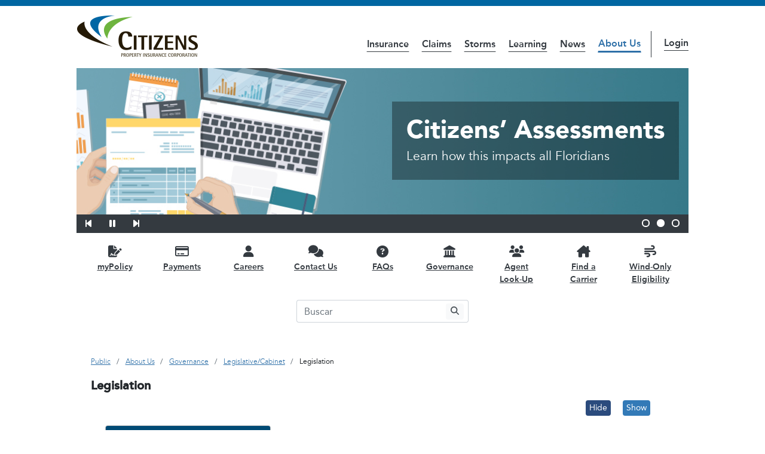

--- FILE ---
content_type: text/html;charset=UTF-8
request_url: https://www.citizensfla.com/es/legislation/-/categories/87078?p_r_p_resetCur=true&p_r_p_categoryId=87078
body_size: 21300
content:




































		
<!DOCTYPE html>

























































<html class="ltr" dir="ltr" lang="es-ES">

<head>
	<title>Legislation - Public - Citizens Property Insurance Corporation</title>

	<meta content="initial-scale=1.0, width=device-width" name="viewport" />






































<meta content="text/html; charset=UTF-8" http-equiv="content-type" />









<meta content="2022" lang="en-US" name="keywords" />


<script data-senna-track="permanent" src="/combo?browserId=chrome&minifierType=js&languageId=es_ES&b=7310&t=1768040809261&/o/frontend-js-jquery-web/jquery/jquery.min.js&/o/frontend-js-jquery-web/jquery/init.js&/o/frontend-js-jquery-web/jquery/ajax.js&/o/frontend-js-jquery-web/jquery/bootstrap.bundle.min.js&/o/frontend-js-jquery-web/jquery/collapsible_search.js&/o/frontend-js-jquery-web/jquery/fm.js&/o/frontend-js-jquery-web/jquery/form.js&/o/frontend-js-jquery-web/jquery/popper.min.js&/o/frontend-js-jquery-web/jquery/side_navigation.js" type="text/javascript"></script>
<link data-senna-track="temporary" href="https://www.citizensfla.com/-/categories/87078" rel="canonical" />
<link data-senna-track="temporary" href="https://www.citizensfla.com/es/-/categories/87078" hreflang="es-ES" rel="alternate" />
<link data-senna-track="temporary" href="https://www.citizensfla.com/-/categories/87078" hreflang="en-US" rel="alternate" />
<link data-senna-track="temporary" href="https://www.citizensfla.com/-/categories/87078" hreflang="x-default" rel="alternate" />

<meta property="og:locale" content="es_ES">
<meta property="og:locale:alternate" content="en_US">
<meta property="og:locale:alternate" content="es_ES">
<meta property="og:site_name" content="Public">
<meta property="og:title" content="Legislation - Public - Citizens Property Insurance Corporation">
<meta property="og:type" content="website">
<meta property="og:url" content="https://www.citizensfla.com/-/categories/87078">


<link href="https://www.citizensfla.com/o/citizens-theme-ewm/images/favicon.ico" rel="icon" />



<link class="lfr-css-file" data-senna-track="temporary" href="https://www.citizensfla.com/o/citizens-theme-ewm/css/clay.css?browserId=chrome&amp;themeId=citizensflathemeep_WAR_citizensthemeewm&amp;minifierType=css&amp;languageId=es_ES&amp;b=7310&amp;t=1768040936000" id="liferayAUICSS" rel="stylesheet" type="text/css" />



<link data-senna-track="temporary" href="/o/frontend-css-web/main.css?browserId=chrome&amp;themeId=citizensflathemeep_WAR_citizensthemeewm&amp;minifierType=css&amp;languageId=es_ES&amp;b=7310&amp;t=1768040684271" id="liferayPortalCSS" rel="stylesheet" type="text/css" />









	

	





	



	

		<link data-senna-track="temporary" href="/combo?browserId=chrome&amp;minifierType=&amp;themeId=citizensflathemeep_WAR_citizensthemeewm&amp;languageId=es_ES&amp;b=7310&amp;com_liferay_announcements_web_portlet_AlertsPortlet:%2Fannouncements%2Fcss%2Fmain.css&amp;com_liferay_asset_publisher_web_portlet_AssetPublisherPortlet_INSTANCE_3YC3hsskaUbZ:%2Fcss%2Fmain.css&amp;com_liferay_journal_content_web_portlet_JournalContentPortlet_INSTANCE_GAL80laONK3Q:%2Fcss%2Fmain.css&amp;com_liferay_portal_search_web_portlet_SearchPortlet:%2Fcss%2Fmain.css&amp;com_liferay_product_navigation_product_menu_web_portlet_ProductMenuPortlet:%2Fcss%2Fmain.css&amp;com_liferay_product_navigation_user_personal_bar_web_portlet_ProductNavigationUserPersonalBarPortlet:%2Fcss%2Fmain.css&amp;com_liferay_site_navigation_menu_web_portlet_SiteNavigationMenuPortlet:%2Fcss%2Fmain.css&amp;t=1768040936000" id="911b0df8" rel="stylesheet" type="text/css" />

	







<script data-senna-track="temporary" type="text/javascript">
	// <![CDATA[
		var Liferay = Liferay || {};

		Liferay.Browser = {
			acceptsGzip: function() {
				return true;
			},

			

			getMajorVersion: function() {
				return 131.0;
			},

			getRevision: function() {
				return '537.36';
			},
			getVersion: function() {
				return '131.0';
			},

			

			isAir: function() {
				return false;
			},
			isChrome: function() {
				return true;
			},
			isEdge: function() {
				return false;
			},
			isFirefox: function() {
				return false;
			},
			isGecko: function() {
				return true;
			},
			isIe: function() {
				return false;
			},
			isIphone: function() {
				return false;
			},
			isLinux: function() {
				return false;
			},
			isMac: function() {
				return true;
			},
			isMobile: function() {
				return false;
			},
			isMozilla: function() {
				return false;
			},
			isOpera: function() {
				return false;
			},
			isRtf: function() {
				return true;
			},
			isSafari: function() {
				return true;
			},
			isSun: function() {
				return false;
			},
			isWebKit: function() {
				return true;
			},
			isWindows: function() {
				return false;
			}
		};

		Liferay.Data = Liferay.Data || {};

		Liferay.Data.ICONS_INLINE_SVG = true;

		Liferay.Data.NAV_SELECTOR = '#navigation';

		Liferay.Data.NAV_SELECTOR_MOBILE = '#navigationCollapse';

		Liferay.Data.isCustomizationView = function() {
			return false;
		};

		Liferay.Data.notices = [
			

			
		];

		Liferay.PortletKeys = {
			DOCUMENT_LIBRARY: 'com_liferay_document_library_web_portlet_DLPortlet',
			DYNAMIC_DATA_MAPPING: 'com_liferay_dynamic_data_mapping_web_portlet_DDMPortlet',
			ITEM_SELECTOR: 'com_liferay_item_selector_web_portlet_ItemSelectorPortlet'
		};

		Liferay.PropsValues = {
			JAVASCRIPT_SINGLE_PAGE_APPLICATION_TIMEOUT: 0,
			NTLM_AUTH_ENABLED: false,
			UPLOAD_SERVLET_REQUEST_IMPL_MAX_SIZE: 734003200
		};

		Liferay.ThemeDisplay = {

			

			
				getLayoutId: function() {
					return '88';
				},

				

				getLayoutRelativeControlPanelURL: function() {
					return '/es/group/public/~/control_panel/manage?p_p_id=com_liferay_asset_categories_navigation_web_portlet_AssetCategoriesNavigationPortlet';
				},

				getLayoutRelativeURL: function() {
					return '/es/legislation';
				},
				getLayoutURL: function() {
					return 'https://www.citizensfla.com/es/legislation';
				},
				getParentLayoutId: function() {
					return '128';
				},
				isControlPanel: function() {
					return false;
				},
				isPrivateLayout: function() {
					return 'false';
				},
				isVirtualLayout: function() {
					return false;
				},
			

			getBCP47LanguageId: function() {
				return 'es-ES';
			},
			getCanonicalURL: function() {

				

				return 'https\x3a\x2f\x2fwww\x2ecitizensfla\x2ecom\x2f-\x2fcategories\x2f87078';
			},
			getCDNBaseURL: function() {
				return 'https://www.citizensfla.com';
			},
			getCDNDynamicResourcesHost: function() {
				return '';
			},
			getCDNHost: function() {
				return '';
			},
			getCompanyGroupId: function() {
				return '20194';
			},
			getCompanyId: function() {
				return '20154';
			},
			getDefaultLanguageId: function() {
				return 'en_US';
			},
			getDoAsUserIdEncoded: function() {
				return '';
			},
			getLanguageId: function() {
				return 'es_ES';
			},
			getParentGroupId: function() {
				return '20702';
			},
			getPathContext: function() {
				return '';
			},
			getPathImage: function() {
				return '/image';
			},
			getPathJavaScript: function() {
				return '/o/frontend-js-web';
			},
			getPathMain: function() {
				return '/es/c';
			},
			getPathThemeImages: function() {
				return 'https://www.citizensfla.com/o/citizens-theme-ewm/images';
			},
			getPathThemeRoot: function() {
				return '/o/citizens-theme-ewm';
			},
			getPlid: function() {
				return '42580';
			},
			getPortalURL: function() {
				return 'https://www.citizensfla.com';
			},
			getScopeGroupId: function() {
				return '20702';
			},
			getScopeGroupIdOrLiveGroupId: function() {
				return '20702';
			},
			getSessionId: function() {
				return '';
			},
			getSiteAdminURL: function() {
				return 'https://www.citizensfla.com/group/public/~/control_panel/manage?p_p_lifecycle=0&p_p_state=maximized&p_p_mode=view';
			},
			getSiteGroupId: function() {
				return '20702';
			},
			getURLControlPanel: function() {
				return '/es/group/control_panel?refererPlid=42580';
			},
			getURLHome: function() {
				return 'https\x3a\x2f\x2fwww\x2ecitizensfla\x2ecom\x2fweb\x2fpublic\x2fhome';
			},
			getUserEmailAddress: function() {
				return '';
			},
			getUserId: function() {
				return '20158';
			},
			getUserName: function() {
				return '';
			},
			isAddSessionIdToURL: function() {
				return false;
			},
			isImpersonated: function() {
				return false;
			},
			isSignedIn: function() {
				return false;
			},
			isStateExclusive: function() {
				return false;
			},
			isStateMaximized: function() {
				return false;
			},
			isStatePopUp: function() {
				return false;
			}
		};

		var themeDisplay = Liferay.ThemeDisplay;

		Liferay.AUI = {

			

			getAvailableLangPath: function() {
				return 'available_languages.jsp?browserId=chrome&themeId=citizensflathemeep_WAR_citizensthemeewm&colorSchemeId=01&minifierType=js&languageId=es_ES&b=7310&t=1768040609190';
			},
			getCombine: function() {
				return true;
			},
			getComboPath: function() {
				return '/combo/?browserId=chrome&minifierType=&languageId=es_ES&b=7310&t=1768040688272&';
			},
			getDateFormat: function() {
				return '%d/%m/%Y';
			},
			getEditorCKEditorPath: function() {
				return '/o/frontend-editor-ckeditor-web';
			},
			getFilter: function() {
				var filter = 'raw';

				
					
						filter = 'min';
					
					

				return filter;
			},
			getFilterConfig: function() {
				var instance = this;

				var filterConfig = null;

				if (!instance.getCombine()) {
					filterConfig = {
						replaceStr: '.js' + instance.getStaticResourceURLParams(),
						searchExp: '\\.js$'
					};
				}

				return filterConfig;
			},
			getJavaScriptRootPath: function() {
				return '/o/frontend-js-web';
			},
			getLangPath: function() {
				return 'aui_lang.jsp?browserId=chrome&themeId=citizensflathemeep_WAR_citizensthemeewm&colorSchemeId=01&minifierType=js&languageId=es_ES&b=7310&t=1768040688272';
			},
			getPortletRootPath: function() {
				return '/html/portlet';
			},
			getStaticResourceURLParams: function() {
				return '?browserId=chrome&minifierType=&languageId=es_ES&b=7310&t=1768040688272';
			}
		};

		Liferay.authToken = 'ngueF0uJ';

		

		Liferay.currentURL = '\x2fes\x2flegislation\x2f-\x2fcategories\x2f87078\x3fp_r_p_resetCur\x3dtrue\x26p_r_p_categoryId\x3d87078';
		Liferay.currentURLEncoded = '\x252Fes\x252Flegislation\x252F-\x252Fcategories\x252F87078\x253Fp_r_p_resetCur\x253Dtrue\x2526p_r_p_categoryId\x253D87078';
	// ]]>
</script>

<script src="/o/js_loader_config?t=1768040809272" type="text/javascript"></script>
<script data-senna-track="permanent" src="/combo?browserId=chrome&minifierType=js&languageId=es_ES&b=7310&t=1768040688272&/o/frontend-js-aui-web/aui/aui/aui.js&/o/frontend-js-aui-web/liferay/modules.js&/o/frontend-js-aui-web/liferay/aui_sandbox.js&/o/frontend-js-aui-web/aui/attribute-base/attribute-base.js&/o/frontend-js-aui-web/aui/attribute-complex/attribute-complex.js&/o/frontend-js-aui-web/aui/attribute-core/attribute-core.js&/o/frontend-js-aui-web/aui/attribute-observable/attribute-observable.js&/o/frontend-js-aui-web/aui/attribute-extras/attribute-extras.js&/o/frontend-js-aui-web/aui/event-custom-base/event-custom-base.js&/o/frontend-js-aui-web/aui/event-custom-complex/event-custom-complex.js&/o/frontend-js-aui-web/aui/oop/oop.js&/o/frontend-js-aui-web/aui/aui-base-lang/aui-base-lang.js&/o/frontend-js-aui-web/liferay/dependency.js&/o/frontend-js-aui-web/liferay/util.js&/o/frontend-js-web/loader/config.js&/o/frontend-js-web/loader/loader.js&/o/frontend-js-web/liferay/dom_task_runner.js&/o/frontend-js-web/liferay/events.js&/o/frontend-js-web/liferay/lazy_load.js&/o/frontend-js-web/liferay/liferay.js&/o/frontend-js-web/liferay/global.bundle.js&/o/frontend-js-web/liferay/portlet.js&/o/frontend-js-web/liferay/workflow.js" type="text/javascript"></script>




	

	<script data-senna-track="temporary" src="/o/js_bundle_config?t=1768040818884" type="text/javascript"></script>


<script data-senna-track="temporary" type="text/javascript">
	// <![CDATA[
		
			
				
		

		

		
	// ]]>
</script>





	
		

			

			
				<script data-senna-track="permanent" id="googleAnalyticsScript" type="text/javascript">
					(function(i, s, o, g, r, a, m) {
						i['GoogleAnalyticsObject'] = r;

						i[r] = i[r] || function() {
							var arrayValue = i[r].q || [];

							i[r].q = arrayValue;

							(i[r].q).push(arguments);
						};

						i[r].l = 1 * new Date();

						a = s.createElement(o);
						m = s.getElementsByTagName(o)[0];
						a.async = 1;
						a.src = g;
						m.parentNode.insertBefore(a, m);
					})(window, document, 'script', '//www.google-analytics.com/analytics.js', 'ga');

					

					
						
							ga('create', 'UA-61634297-1', 'auto');
						
					

					

					

					ga('send', 'pageview');

					
				</script>
			
		
		



	
		

			

			
		
	












	

	





	



	















<link class="lfr-css-file" data-senna-track="temporary" href="https://www.citizensfla.com/o/citizens-theme-ewm/css/main.css?browserId=chrome&amp;themeId=citizensflathemeep_WAR_citizensthemeewm&amp;minifierType=css&amp;languageId=es_ES&amp;b=7310&amp;t=1768040936000" id="liferayThemeCSS" rel="stylesheet" type="text/css" />








	<style data-senna-track="temporary" type="text/css">

		

			

		

			

		

			

		

			

		

			

		

			

		

			

		

			

		

			

		

			

		

			

		

			

		

			

		

			

		

			

		

	</style>


<style data-senna-track="temporary" type="text/css">
</style>




















<script data-senna-track="temporary" type="text/javascript">
	if (window.Analytics) {
		window._com_liferay_document_library_analytics_isViewFileEntry = false;
	}
</script>













<script type="text/javascript">
// <![CDATA[
Liferay.on(
	'ddmFieldBlur', function(event) {
		if (window.Analytics) {
			Analytics.send(
				'fieldBlurred',
				'Form',
				{
					fieldName: event.fieldName,
					focusDuration: event.focusDuration,
					formId: event.formId,
					page: event.page
				}
			);
		}
	}
);

Liferay.on(
	'ddmFieldFocus', function(event) {
		if (window.Analytics) {
			Analytics.send(
				'fieldFocused',
				'Form',
				{
					fieldName: event.fieldName,
					formId: event.formId,
					page: event.page
				}
			);
		}
	}
);

Liferay.on(
	'ddmFormPageShow', function(event) {
		if (window.Analytics) {
			Analytics.send(
				'pageViewed',
				'Form',
				{
					formId: event.formId,
					page: event.page,
					title: event.title
				}
			);
		}
	}
);

Liferay.on(
	'ddmFormSubmit', function(event) {
		if (window.Analytics) {
			Analytics.send(
				'formSubmitted',
				'Form',
				{
					formId: event.formId
				}
			);
		}
	}
);

Liferay.on(
	'ddmFormView', function(event) {
		if (window.Analytics) {
			Analytics.send(
				'formViewed',
				'Form',
				{
					formId: event.formId,
					title: event.title
				}
			);
		}
	}
);
// ]]>
</script>


	<!-- inject:js -->
	<script src="https://www.citizensfla.com/o/citizens-theme-ewm/js/jquery.js"></script>
	<script type="text/javascript">
		dnjq = jQuery.noConflict(true);
	</script>
	<script src="https://www.citizensfla.com/o/citizens-theme-ewm/js/brad.min.js"></script>
	<!-- endinject -->

	<!-- GA4 Setup -->
	<!-- Google tag (gtag.js) -->
	<script async src="https://www.googletagmanager.com/gtag/js?id=G-JTHSKT7M0S"></script>
	<script>
		window.dataLayer = window.dataLayer || [];
		function gtag(){dataLayer.push(arguments);}
		gtag('js', new Date());

		gtag('config', 'G-JTHSKT7M0S');
	</script>
	<!-- End GA4 setup -->
	
	<!-- Google Tag Manager -->
	<script>(function(w,d,s,l,i){w[l]=w[l]||[];w[l].push({'gtm.start':
	new Date().getTime(),event:'gtm.js'});var f=d.getElementsByTagName(s)[0],
	j=d.createElement(s),dl=l!='dataLayer'?'&l='+l:'';j.async=true;j.src=
	'https://www.googletagmanager.com/gtm.js?id='+i+dl;f.parentNode.insertBefore(j,f);
	})(window,document,'script','dataLayer','GTM-N3FNKPS');</script>
	<!-- End Google Tag Manager -->

		<style>
			body #siteContent .alert.alert-info {
				display: none;
			}
		</style>

		<style>
			body.open #siteWrapper {
				padding-left: 0;
			}
		</style>


	<!-- Import Fontawesome -->
	<link rel="stylesheet" href="/static/common/fontawesome/css/all.min.css" />
	<!-- Import Avenir fonts -->
	<link rel="stylesheet" href="/static/common/myfonts.css" />
</head>

<body class="chrome controls-visible default yui3-skin-sam signed-out public-page site">
	<!-- Google Tag Manager (noscript) -->
	<noscript><iframe src="https://www.googletagmanager.com/ns.html?id=GTM-N3FNKPS" title="Google Tag Manager" height="0" width="0" style="display:none;visibility:hidden"></iframe></noscript>
	<!-- End Google Tag Manager (noscript) -->


















































	<nav aria-label="Enlaces rápidos" class="quick-access-nav" id="cwjj_quickAccessNav">
		<h1 class="hide-accessible">Navegación</h1>

		<ul>
			
				<li><a href="#contentTop">Saltar al contenido</a></li>
			

			

					<li>
						<a href="javascript:;" id="cwjj_nbvm" onclick="Liferay.Util.focusFormField('#_com_liferay_portal_search_web_portlet_SearchPortlet_keywords');">
							Omitir a búsqueda
						</a>
					</li>

			

		</ul>
	</nav>
















































































	<div id="wrapper">
		<div class="container-fluid px-0">
			<div id="lryControlMenu">
				<div class="container-fluid px-0">
						<div class="w-100" id="anchorBar"></div>

					<div id="siteWrapper">
							<div id="siteAlert">
								<div class="container-fluid">
								</div>
							</div>

						<div id="siteHeader">
							<header id="siteInfo">
								<div class="container-fluid-max-lg my-3 mx-auto">
									<div class="row align-items-center align-items-lg-end mb-2">
										<div class="col-5 col-lg-3 col-md-2">
											<div id="siteLogo">
												<a class="logo custom-logo" href="https://www.citizensfla.com/es" title="Ir a Public">
													<img alt="Citizens Property Insurance Corporation" class="img-responsive" src="/o/citizens-theme-ewm/images/custom/logo.png" />
												</a>
											</div>
										</div>
										<div class="col-7 col-lg-9 col-md-10 text-right">
											<div class="d-inline-block d-md-none pr-3">
												<nav class="sort-pages modify-pages site-navigation" id="siteMainMobileNav">









































	

	<div class="portlet-boundary portlet-boundary_com_liferay_site_navigation_menu_web_portlet_SiteNavigationMenuPortlet_  portlet-static portlet-static-end barebone portlet-navigation " id="p_p_id_com_liferay_site_navigation_menu_web_portlet_SiteNavigationMenuPortlet_INSTANCE_mobile_site_navigation_">
		<span id="p_com_liferay_site_navigation_menu_web_portlet_SiteNavigationMenuPortlet_INSTANCE_mobile_site_navigation"></span>




	

	
		
			






































	
		
<section class="portlet" id="portlet_com_liferay_site_navigation_menu_web_portlet_SiteNavigationMenuPortlet_INSTANCE_mobile_site_navigation">


	<div class="portlet-content">

		<div class="autofit-float autofit-row portlet-header">
			<div class="autofit-col autofit-col-expand">
				<h2 class="portlet-title-text">Menú de navegación</h2>
			</div>

			<div class="autofit-col autofit-col-end">
				<div class="autofit-section">
				</div>
			</div>
		</div>

		
			<div class=" portlet-content-container">
				


	<div class="portlet-body">



	
		
			
				
					



















































	

				

				
					
						


	

		




















	
		

	<div id="navbar_com_liferay_site_navigation_menu_web_portlet_SiteNavigationMenuPortlet_INSTANCE_mobile_site_navigation" class="align-content-start d-flex dropdown flex-wrap ham-menu-mob-nav fixed">
    <a class="nav-menu-logo p-3" href="#">
        <img alt="Citizens Property Insurance Corporation" class="w-75" src="https://www.citizensfla.com/static/images/common/cpic_logo_color.png" />
    </a>
    <a class="dropdown-toggle d-block nav-menu-close py-2 text-decoration-none text-right" href="#" data-toggle="liferay-dropdown">
        <span><i class="ham-menu-icon"></i><span class="sr-only">Main Navigation</span></span>
    </a>
    <hr class="m-0 w-100" />

        <ul class="child-menu dropdown-menu py-2" role="menu">





					<li class="d-flex justify-content-between" role="menuitem">
					    <div>
                            <a class="nav-link text-truncate" href='https://www.citizensfla.com/es/insurance' >
                                <span class="text-truncate"> Insurance</span>
                            </a>
                        </div>

    <div class="align-content-start d-flex dropdown flex-wrap ham-menu-mob-nav ham-child-menu fixed menu-level-2">
    <a class="nav-menu-logo p-3" href="#">
        <img alt="Citizens Property Insurance Corporation" class="w-75" src="https://www.citizensfla.com/static/images/common/cpic_logo_color.png" />
    </a>
    <a class="dropdown-toggle d-block nav-menu-close py-2 text-decoration-none text-right" href="#" data-toggle="liferay-dropdown">
        <span><i class="ham-menu-icon"></i><span class="sr-only">Insurance Navigation</span></span>
    </a>
    <hr class="m-0 w-100" />
        
        <a class="dropdown-toggle d-block nav-menu-next px-3 py-2 text-decoration-none" href="#" data-toggle="liferay-dropdown">
            <span>
                <i class="ham-child-menu-icon menu-level-2"></i>
                <span class="ham-child-menu-text menu-level-2">Back to Main navigation</span>
            </span>
        </a>
        <ul class="child-menu dropdown-menu py-2" role="menu">
            <li role="menuitem">
                <div>
                    <a class="nav-link text-truncate font-weight-bold h3 nav-menu-parent pb-4 pl-3 pt-1" href='https://www.citizensfla.com/es/insurance' >
                        <span class="text-truncate"> Insurance</span>
                    </a>
                </div>
            </li>


					<li class="d-flex justify-content-between" role="menuitem">
					    <div>
                            <a class="nav-link text-truncate" href='https://www.citizensfla.com/es/insurance-101' >
                                <span class="text-truncate"> Insurance 101</span>
                            </a>
                        </div>

    <div class="align-content-start d-flex dropdown flex-wrap ham-menu-mob-nav ham-child-menu fixed menu-level-3">
    <a class="nav-menu-logo p-3" href="#">
        <img alt="Citizens Property Insurance Corporation" class="w-75" src="https://www.citizensfla.com/static/images/common/cpic_logo_color.png" />
    </a>
    <a class="dropdown-toggle d-block nav-menu-close py-2 text-decoration-none text-right" href="#" data-toggle="liferay-dropdown">
        <span><i class="ham-menu-icon"></i><span class="sr-only">Insurance 101 Navigation</span></span>
    </a>
    <hr class="m-0 w-100" />
        
        <a class="dropdown-toggle d-block nav-menu-next px-3 py-2 text-decoration-none" href="#" data-toggle="liferay-dropdown">
            <span>
                <i class="ham-child-menu-icon menu-level-3"></i>
                <span class="ham-child-menu-text menu-level-3">Back to Insurance navigation</span>
            </span>
        </a>
        <ul class="child-menu dropdown-menu py-2" role="menu">
            <li role="menuitem">
                <div>
                    <a class="nav-link text-truncate font-weight-bold h3 nav-menu-parent pb-4 pl-3 pt-1" href='https://www.citizensfla.com/es/insurance-101' >
                        <span class="text-truncate"> Insurance 101</span>
                    </a>
                </div>
            </li>


					<li class="d-flex justify-content-between" role="menuitem">
					    <div>
                            <a class="nav-link text-truncate" href='https://www.citizensfla.com/es/policy-types' >
                                <span class="text-truncate"> Policy Types</span>
                            </a>
                        </div>

    <div class="align-content-start d-flex dropdown flex-wrap ham-menu-mob-nav ham-child-menu fixed menu-level-4">
    <a class="nav-menu-logo p-3" href="#">
        <img alt="Citizens Property Insurance Corporation" class="w-75" src="https://www.citizensfla.com/static/images/common/cpic_logo_color.png" />
    </a>
    <a class="dropdown-toggle d-block nav-menu-close py-2 text-decoration-none text-right" href="#" data-toggle="liferay-dropdown">
        <span><i class="ham-menu-icon"></i><span class="sr-only">Policy Types Navigation</span></span>
    </a>
    <hr class="m-0 w-100" />
        
        <a class="dropdown-toggle d-block nav-menu-next px-3 py-2 text-decoration-none" href="#" data-toggle="liferay-dropdown">
            <span>
                <i class="ham-child-menu-icon menu-level-4"></i>
                <span class="ham-child-menu-text menu-level-4">Back to Insurance 101 navigation</span>
            </span>
        </a>
        <ul class="child-menu dropdown-menu py-2" role="menu">
            <li role="menuitem">
                <div>
                    <a class="nav-link text-truncate font-weight-bold h3 nav-menu-parent pb-4 pl-3 pt-1" href='https://www.citizensfla.com/es/policy-types' >
                        <span class="text-truncate"> Policy Types</span>
                    </a>
                </div>
            </li>


					<li class="d-flex justify-content-between" role="menuitem">
					    <div>
                            <a class="nav-link text-truncate" href='https://www.citizensfla.com/es/personal-policies' >
                                <span class="text-truncate"> Personal Policies</span>
                            </a>
                        </div>

                    </li>


					<li class="d-flex justify-content-between" role="menuitem">
					    <div>
                            <a class="nav-link text-truncate" href='https://www.citizensfla.com/es/commercial-policies' >
                                <span class="text-truncate"> Commercial Policies</span>
                            </a>
                        </div>

                    </li>
        </ul>
    </div>
                    </li>


					<li class="d-flex justify-content-between" role="menuitem">
					    <div>
                            <a class="nav-link text-truncate" href='https://www.citizensfla.com/es/coverages' >
                                <span class="text-truncate"> Coverages</span>
                            </a>
                        </div>

    <div class="align-content-start d-flex dropdown flex-wrap ham-menu-mob-nav ham-child-menu fixed menu-level-4">
    <a class="nav-menu-logo p-3" href="#">
        <img alt="Citizens Property Insurance Corporation" class="w-75" src="https://www.citizensfla.com/static/images/common/cpic_logo_color.png" />
    </a>
    <a class="dropdown-toggle d-block nav-menu-close py-2 text-decoration-none text-right" href="#" data-toggle="liferay-dropdown">
        <span><i class="ham-menu-icon"></i><span class="sr-only">Coverages Navigation</span></span>
    </a>
    <hr class="m-0 w-100" />
        
        <a class="dropdown-toggle d-block nav-menu-next px-3 py-2 text-decoration-none" href="#" data-toggle="liferay-dropdown">
            <span>
                <i class="ham-child-menu-icon menu-level-4"></i>
                <span class="ham-child-menu-text menu-level-4">Back to Insurance 101 navigation</span>
            </span>
        </a>
        <ul class="child-menu dropdown-menu py-2" role="menu">
            <li role="menuitem">
                <div>
                    <a class="nav-link text-truncate font-weight-bold h3 nav-menu-parent pb-4 pl-3 pt-1" href='https://www.citizensfla.com/es/coverages' >
                        <span class="text-truncate"> Coverages</span>
                    </a>
                </div>
            </li>


					<li class="d-flex justify-content-between" role="menuitem">
					    <div>
                            <a class="nav-link text-truncate" href='https://www.citizensfla.com/es/flood' >
                                <span class="text-truncate"> Flood</span>
                            </a>
                        </div>

                    </li>


					<li class="d-flex justify-content-between" role="menuitem">
					    <div>
                            <a class="nav-link text-truncate" href='https://www.citizensfla.com/es/optional-coverages' >
                                <span class="text-truncate"> Optional Coverages</span>
                            </a>
                        </div>

                    </li>
        </ul>
    </div>
                    </li>


					<li class="d-flex justify-content-between" role="menuitem">
					    <div>
                            <a class="nav-link text-truncate" href='https://www.citizensfla.com/es/deductibles' >
                                <span class="text-truncate"> Deductibles</span>
                            </a>
                        </div>

                    </li>


					<li class="d-flex justify-content-between" role="menuitem">
					    <div>
                            <a class="nav-link text-truncate" href='https://www.citizensfla.com/es/assessments' >
                                <span class="text-truncate"> Assessments</span>
                            </a>
                        </div>

    <div class="align-content-start d-flex dropdown flex-wrap ham-menu-mob-nav ham-child-menu fixed menu-level-4">
    <a class="nav-menu-logo p-3" href="#">
        <img alt="Citizens Property Insurance Corporation" class="w-75" src="https://www.citizensfla.com/static/images/common/cpic_logo_color.png" />
    </a>
    <a class="dropdown-toggle d-block nav-menu-close py-2 text-decoration-none text-right" href="#" data-toggle="liferay-dropdown">
        <span><i class="ham-menu-icon"></i><span class="sr-only">Assessments Navigation</span></span>
    </a>
    <hr class="m-0 w-100" />
        
        <a class="dropdown-toggle d-block nav-menu-next px-3 py-2 text-decoration-none" href="#" data-toggle="liferay-dropdown">
            <span>
                <i class="ham-child-menu-icon menu-level-4"></i>
                <span class="ham-child-menu-text menu-level-4">Back to Insurance 101 navigation</span>
            </span>
        </a>
        <ul class="child-menu dropdown-menu py-2" role="menu">
            <li role="menuitem">
                <div>
                    <a class="nav-link text-truncate font-weight-bold h3 nav-menu-parent pb-4 pl-3 pt-1" href='https://www.citizensfla.com/es/assessments' >
                        <span class="text-truncate"> Assessments</span>
                    </a>
                </div>
            </li>


					<li class="d-flex justify-content-between" role="menuitem">
					    <div>
                            <a class="nav-link text-truncate" href='https://www.citizensfla.com/es/surcharges' >
                                <span class="text-truncate"> Surcharges</span>
                            </a>
                        </div>

                    </li>
        </ul>
    </div>
                    </li>


					<li class="d-flex justify-content-between" role="menuitem">
					    <div>
                            <a class="nav-link text-truncate" href='https://www.citizensfla.com/es/discounts' >
                                <span class="text-truncate"> Discounts</span>
                            </a>
                        </div>

                    </li>
        </ul>
    </div>
                    </li>


					<li class="d-flex justify-content-between" role="menuitem">
					    <div>
                            <a class="nav-link text-truncate" href='https://www.citizensfla.com/es/get-a-policy' >
                                <span class="text-truncate"> Get a Policy</span>
                            </a>
                        </div>

    <div class="align-content-start d-flex dropdown flex-wrap ham-menu-mob-nav ham-child-menu fixed menu-level-3">
    <a class="nav-menu-logo p-3" href="#">
        <img alt="Citizens Property Insurance Corporation" class="w-75" src="https://www.citizensfla.com/static/images/common/cpic_logo_color.png" />
    </a>
    <a class="dropdown-toggle d-block nav-menu-close py-2 text-decoration-none text-right" href="#" data-toggle="liferay-dropdown">
        <span><i class="ham-menu-icon"></i><span class="sr-only">Get a Policy Navigation</span></span>
    </a>
    <hr class="m-0 w-100" />
        
        <a class="dropdown-toggle d-block nav-menu-next px-3 py-2 text-decoration-none" href="#" data-toggle="liferay-dropdown">
            <span>
                <i class="ham-child-menu-icon menu-level-3"></i>
                <span class="ham-child-menu-text menu-level-3">Back to Insurance navigation</span>
            </span>
        </a>
        <ul class="child-menu dropdown-menu py-2" role="menu">
            <li role="menuitem">
                <div>
                    <a class="nav-link text-truncate font-weight-bold h3 nav-menu-parent pb-4 pl-3 pt-1" href='https://www.citizensfla.com/es/get-a-policy' >
                        <span class="text-truncate"> Get a Policy</span>
                    </a>
                </div>
            </li>


					<li class="d-flex justify-content-between" role="menuitem">
					    <div>
                            <a class="nav-link text-truncate" href='https://www.citizensfla.com/es/visiting-your-agent' >
                                <span class="text-truncate"> Visiting Your Agent</span>
                            </a>
                        </div>

                    </li>
        </ul>
    </div>
                    </li>


					<li class="d-flex justify-content-between" role="menuitem">
					    <div>
                            <a class="nav-link text-truncate" href='https://www.citizensfla.com/es/inspections' >
                                <span class="text-truncate"> Inspections</span>
                            </a>
                        </div>

    <div class="align-content-start d-flex dropdown flex-wrap ham-menu-mob-nav ham-child-menu fixed menu-level-3">
    <a class="nav-menu-logo p-3" href="#">
        <img alt="Citizens Property Insurance Corporation" class="w-75" src="https://www.citizensfla.com/static/images/common/cpic_logo_color.png" />
    </a>
    <a class="dropdown-toggle d-block nav-menu-close py-2 text-decoration-none text-right" href="#" data-toggle="liferay-dropdown">
        <span><i class="ham-menu-icon"></i><span class="sr-only">Inspections Navigation</span></span>
    </a>
    <hr class="m-0 w-100" />
        
        <a class="dropdown-toggle d-block nav-menu-next px-3 py-2 text-decoration-none" href="#" data-toggle="liferay-dropdown">
            <span>
                <i class="ham-child-menu-icon menu-level-3"></i>
                <span class="ham-child-menu-text menu-level-3">Back to Insurance navigation</span>
            </span>
        </a>
        <ul class="child-menu dropdown-menu py-2" role="menu">
            <li role="menuitem">
                <div>
                    <a class="nav-link text-truncate font-weight-bold h3 nav-menu-parent pb-4 pl-3 pt-1" href='https://www.citizensfla.com/es/inspections' >
                        <span class="text-truncate"> Inspections</span>
                    </a>
                </div>
            </li>


					<li class="d-flex justify-content-between" role="menuitem">
					    <div>
                            <a class="nav-link text-truncate" href='https://www.citizensfla.com/es/wind-mitigation-inspections' >
                                <span class="text-truncate"> Wind Mitigation Inspections</span>
                            </a>
                        </div>

    <div class="align-content-start d-flex dropdown flex-wrap ham-menu-mob-nav ham-child-menu fixed menu-level-4">
    <a class="nav-menu-logo p-3" href="#">
        <img alt="Citizens Property Insurance Corporation" class="w-75" src="https://www.citizensfla.com/static/images/common/cpic_logo_color.png" />
    </a>
    <a class="dropdown-toggle d-block nav-menu-close py-2 text-decoration-none text-right" href="#" data-toggle="liferay-dropdown">
        <span><i class="ham-menu-icon"></i><span class="sr-only">Wind Mitigation Inspections Navigation</span></span>
    </a>
    <hr class="m-0 w-100" />
        
        <a class="dropdown-toggle d-block nav-menu-next px-3 py-2 text-decoration-none" href="#" data-toggle="liferay-dropdown">
            <span>
                <i class="ham-child-menu-icon menu-level-4"></i>
                <span class="ham-child-menu-text menu-level-4">Back to Inspections navigation</span>
            </span>
        </a>
        <ul class="child-menu dropdown-menu py-2" role="menu">
            <li role="menuitem">
                <div>
                    <a class="nav-link text-truncate font-weight-bold h3 nav-menu-parent pb-4 pl-3 pt-1" href='https://www.citizensfla.com/es/wind-mitigation-inspections' >
                        <span class="text-truncate"> Wind Mitigation Inspections</span>
                    </a>
                </div>
            </li>


					<li class="d-flex justify-content-between" role="menuitem">
					    <div>
                            <a class="nav-link text-truncate" href='https://www.citizensfla.com/es/qualified-inspectors' >
                                <span class="text-truncate"> Authorized Wind Mitigation Inspectors</span>
                            </a>
                        </div>

                    </li>


					<li class="d-flex justify-content-between" role="menuitem">
					    <div>
                            <a class="nav-link text-truncate" href='https://www.citizensfla.com/es/your-wind-inspection' >
                                <span class="text-truncate"> Your Wind Inspection</span>
                            </a>
                        </div>

                    </li>


					<li class="d-flex justify-content-between" role="menuitem">
					    <div>
                            <a class="nav-link text-truncate" href='https://www.citizensfla.com/es/wind-inspection-results' >
                                <span class="text-truncate"> Wind Inspection Results</span>
                            </a>
                        </div>

                    </li>


					<li class="d-flex justify-content-between" role="menuitem">
					    <div>
                            <a class="nav-link text-truncate" href='https://www.citizensfla.com/es/updating-mitigation-features' >
                                <span class="text-truncate"> Updating Mitigation Features</span>
                            </a>
                        </div>

                    </li>
        </ul>
    </div>
                    </li>


					<li class="d-flex justify-content-between" role="menuitem">
					    <div>
                            <a class="nav-link text-truncate" href='https://www.citizensfla.com/es/sinkhole-inspections' >
                                <span class="text-truncate"> Sinkhole Inspections</span>
                            </a>
                        </div>

                    </li>
        </ul>
    </div>
                    </li>


					<li class="d-flex justify-content-between" role="menuitem">
					    <div>
                            <a class="nav-link text-truncate" href='https://www.citizensfla.com/es/mypolicy' >
                                <span class="text-truncate"> myPolicy</span>
                            </a>
                        </div>

    <div class="align-content-start d-flex dropdown flex-wrap ham-menu-mob-nav ham-child-menu fixed menu-level-3">
    <a class="nav-menu-logo p-3" href="#">
        <img alt="Citizens Property Insurance Corporation" class="w-75" src="https://www.citizensfla.com/static/images/common/cpic_logo_color.png" />
    </a>
    <a class="dropdown-toggle d-block nav-menu-close py-2 text-decoration-none text-right" href="#" data-toggle="liferay-dropdown">
        <span><i class="ham-menu-icon"></i><span class="sr-only">myPolicy Navigation</span></span>
    </a>
    <hr class="m-0 w-100" />
        
        <a class="dropdown-toggle d-block nav-menu-next px-3 py-2 text-decoration-none" href="#" data-toggle="liferay-dropdown">
            <span>
                <i class="ham-child-menu-icon menu-level-3"></i>
                <span class="ham-child-menu-text menu-level-3">Back to Insurance navigation</span>
            </span>
        </a>
        <ul class="child-menu dropdown-menu py-2" role="menu">
            <li role="menuitem">
                <div>
                    <a class="nav-link text-truncate font-weight-bold h3 nav-menu-parent pb-4 pl-3 pt-1" href='https://www.citizensfla.com/es/mypolicy' >
                        <span class="text-truncate"> myPolicy</span>
                    </a>
                </div>
            </li>


					<li class="d-flex justify-content-between" role="menuitem">
					    <div>
                            <a class="nav-link text-truncate" href='https://www.citizensfla.com/es/annual-review' >
                                <span class="text-truncate"> Annual Review</span>
                            </a>
                        </div>

                    </li>


					<li class="d-flex justify-content-between" role="menuitem">
					    <div>
                            <a class="nav-link text-truncate" href='https://www.citizensfla.com/es/changes-and-cancellations' >
                                <span class="text-truncate"> Changes and Cancellations</span>
                            </a>
                        </div>

                    </li>


					<li class="d-flex justify-content-between" role="menuitem">
					    <div>
                            <a class="nav-link text-truncate" href='https://www.citizensfla.com/es/payments' >
                                <span class="text-truncate"> Payments</span>
                            </a>
                        </div>

    <div class="align-content-start d-flex dropdown flex-wrap ham-menu-mob-nav ham-child-menu fixed menu-level-4">
    <a class="nav-menu-logo p-3" href="#">
        <img alt="Citizens Property Insurance Corporation" class="w-75" src="https://www.citizensfla.com/static/images/common/cpic_logo_color.png" />
    </a>
    <a class="dropdown-toggle d-block nav-menu-close py-2 text-decoration-none text-right" href="#" data-toggle="liferay-dropdown">
        <span><i class="ham-menu-icon"></i><span class="sr-only">Payments Navigation</span></span>
    </a>
    <hr class="m-0 w-100" />
        
        <a class="dropdown-toggle d-block nav-menu-next px-3 py-2 text-decoration-none" href="#" data-toggle="liferay-dropdown">
            <span>
                <i class="ham-child-menu-icon menu-level-4"></i>
                <span class="ham-child-menu-text menu-level-4">Back to myPolicy navigation</span>
            </span>
        </a>
        <ul class="child-menu dropdown-menu py-2" role="menu">
            <li role="menuitem">
                <div>
                    <a class="nav-link text-truncate font-weight-bold h3 nav-menu-parent pb-4 pl-3 pt-1" href='https://www.citizensfla.com/es/payments' >
                        <span class="text-truncate"> Payments</span>
                    </a>
                </div>
            </li>


					<li class="d-flex justify-content-between" role="menuitem">
					    <div>
                            <a class="nav-link text-truncate" href='https://www.citizensfla.com/es/personal-payment-plans' >
                                <span class="text-truncate"> Personal Payment Plans</span>
                            </a>
                        </div>

                    </li>


					<li class="d-flex justify-content-between" role="menuitem">
					    <div>
                            <a class="nav-link text-truncate" href='https://www.citizensfla.com/es/commercial-payment-plans' >
                                <span class="text-truncate"> Commercial Payment Plans</span>
                            </a>
                        </div>

                    </li>
        </ul>
    </div>
                    </li>
        </ul>
    </div>
                    </li>


					<li class="d-flex justify-content-between" role="menuitem">
					    <div>
                            <a class="nav-link text-truncate" href='https://www.citizensfla.com/es/programs' >
                                <span class="text-truncate"> Programs</span>
                            </a>
                        </div>

    <div class="align-content-start d-flex dropdown flex-wrap ham-menu-mob-nav ham-child-menu fixed menu-level-3">
    <a class="nav-menu-logo p-3" href="#">
        <img alt="Citizens Property Insurance Corporation" class="w-75" src="https://www.citizensfla.com/static/images/common/cpic_logo_color.png" />
    </a>
    <a class="dropdown-toggle d-block nav-menu-close py-2 text-decoration-none text-right" href="#" data-toggle="liferay-dropdown">
        <span><i class="ham-menu-icon"></i><span class="sr-only">Programs Navigation</span></span>
    </a>
    <hr class="m-0 w-100" />
        
        <a class="dropdown-toggle d-block nav-menu-next px-3 py-2 text-decoration-none" href="#" data-toggle="liferay-dropdown">
            <span>
                <i class="ham-child-menu-icon menu-level-3"></i>
                <span class="ham-child-menu-text menu-level-3">Back to Insurance navigation</span>
            </span>
        </a>
        <ul class="child-menu dropdown-menu py-2" role="menu">
            <li role="menuitem">
                <div>
                    <a class="nav-link text-truncate font-weight-bold h3 nav-menu-parent pb-4 pl-3 pt-1" href='https://www.citizensfla.com/es/programs' >
                        <span class="text-truncate"> Programs</span>
                    </a>
                </div>
            </li>


					<li class="d-flex justify-content-between" role="menuitem">
					    <div>
                            <a class="nav-link text-truncate" href='https://www.citizensfla.com/es/clearinghouse' >
                                <span class="text-truncate"> Clearinghouse</span>
                            </a>
                        </div>

    <div class="align-content-start d-flex dropdown flex-wrap ham-menu-mob-nav ham-child-menu fixed menu-level-4">
    <a class="nav-menu-logo p-3" href="#">
        <img alt="Citizens Property Insurance Corporation" class="w-75" src="https://www.citizensfla.com/static/images/common/cpic_logo_color.png" />
    </a>
    <a class="dropdown-toggle d-block nav-menu-close py-2 text-decoration-none text-right" href="#" data-toggle="liferay-dropdown">
        <span><i class="ham-menu-icon"></i><span class="sr-only">Clearinghouse Navigation</span></span>
    </a>
    <hr class="m-0 w-100" />
        
        <a class="dropdown-toggle d-block nav-menu-next px-3 py-2 text-decoration-none" href="#" data-toggle="liferay-dropdown">
            <span>
                <i class="ham-child-menu-icon menu-level-4"></i>
                <span class="ham-child-menu-text menu-level-4">Back to Programs navigation</span>
            </span>
        </a>
        <ul class="child-menu dropdown-menu py-2" role="menu">
            <li role="menuitem">
                <div>
                    <a class="nav-link text-truncate font-weight-bold h3 nav-menu-parent pb-4 pl-3 pt-1" href='https://www.citizensfla.com/es/clearinghouse' >
                        <span class="text-truncate"> Clearinghouse</span>
                    </a>
                </div>
            </li>


					<li class="d-flex justify-content-between" role="menuitem">
					    <div>
                            <a class="nav-link text-truncate" href='https://www.citizensfla.com/es/clearinghouse-carriers' >
                                <span class="text-truncate"> Find a Carrier</span>
                            </a>
                        </div>

                    </li>
        </ul>
    </div>
                    </li>


					<li class="d-flex justify-content-between" role="menuitem">
					    <div>
                            <a class="nav-link text-truncate" href='https://www.citizensfla.com/es/depopulation' >
                                <span class="text-truncate"> Depopulation</span>
                            </a>
                        </div>

    <div class="align-content-start d-flex dropdown flex-wrap ham-menu-mob-nav ham-child-menu fixed menu-level-4">
    <a class="nav-menu-logo p-3" href="#">
        <img alt="Citizens Property Insurance Corporation" class="w-75" src="https://www.citizensfla.com/static/images/common/cpic_logo_color.png" />
    </a>
    <a class="dropdown-toggle d-block nav-menu-close py-2 text-decoration-none text-right" href="#" data-toggle="liferay-dropdown">
        <span><i class="ham-menu-icon"></i><span class="sr-only">Depopulation Navigation</span></span>
    </a>
    <hr class="m-0 w-100" />
        
        <a class="dropdown-toggle d-block nav-menu-next px-3 py-2 text-decoration-none" href="#" data-toggle="liferay-dropdown">
            <span>
                <i class="ham-child-menu-icon menu-level-4"></i>
                <span class="ham-child-menu-text menu-level-4">Back to Programs navigation</span>
            </span>
        </a>
        <ul class="child-menu dropdown-menu py-2" role="menu">
            <li role="menuitem">
                <div>
                    <a class="nav-link text-truncate font-weight-bold h3 nav-menu-parent pb-4 pl-3 pt-1" href='https://www.citizensfla.com/es/depopulation' >
                        <span class="text-truncate"> Depopulation</span>
                    </a>
                </div>
            </li>


					<li class="d-flex justify-content-between" role="menuitem">
					    <div>
                            <a class="nav-link text-truncate" href='https://www.citizensfla.com/es/depoppl' >
                                <span class="text-truncate"> Personal Lines</span>
                            </a>
                        </div>

                    </li>


					<li class="d-flex justify-content-between" role="menuitem">
					    <div>
                            <a class="nav-link text-truncate" href='https://www.citizensfla.com/es/depopcl' >
                                <span class="text-truncate"> Commercial Lines</span>
                            </a>
                        </div>

                    </li>


					<li class="d-flex justify-content-between" role="menuitem">
					    <div>
                            <a class="nav-link text-truncate" href='https://www.citizensfla.com/es/depopulation-resources' >
                                <span class="text-truncate"> Depopulation Resources</span>
                            </a>
                        </div>

                    </li>
        </ul>
    </div>
                    </li>


					<li class="d-flex justify-content-between" role="menuitem">
					    <div>
                            <a class="nav-link text-truncate" href='https://www.citizensfla.com/es/fmap' >
                                <span class="text-truncate"> FMAP</span>
                            </a>
                        </div>

    <div class="align-content-start d-flex dropdown flex-wrap ham-menu-mob-nav ham-child-menu fixed menu-level-4">
    <a class="nav-menu-logo p-3" href="#">
        <img alt="Citizens Property Insurance Corporation" class="w-75" src="https://www.citizensfla.com/static/images/common/cpic_logo_color.png" />
    </a>
    <a class="dropdown-toggle d-block nav-menu-close py-2 text-decoration-none text-right" href="#" data-toggle="liferay-dropdown">
        <span><i class="ham-menu-icon"></i><span class="sr-only">FMAP Navigation</span></span>
    </a>
    <hr class="m-0 w-100" />
        
        <a class="dropdown-toggle d-block nav-menu-next px-3 py-2 text-decoration-none" href="#" data-toggle="liferay-dropdown">
            <span>
                <i class="ham-child-menu-icon menu-level-4"></i>
                <span class="ham-child-menu-text menu-level-4">Back to Programs navigation</span>
            </span>
        </a>
        <ul class="child-menu dropdown-menu py-2" role="menu">
            <li role="menuitem">
                <div>
                    <a class="nav-link text-truncate font-weight-bold h3 nav-menu-parent pb-4 pl-3 pt-1" href='https://www.citizensfla.com/es/fmap' >
                        <span class="text-truncate"> FMAP</span>
                    </a>
                </div>
            </li>


					<li class="d-flex justify-content-between" role="menuitem">
					    <div>
                            <a class="nav-link text-truncate" href='https://www.citizensfla.com/es/fmap-for-agents' >
                                <span class="text-truncate"> FMAP for Agents</span>
                            </a>
                        </div>

                    </li>
        </ul>
    </div>
                    </li>


					<li class="d-flex justify-content-between" role="menuitem">
					    <div>
                            <a class="nav-link text-truncate" href='https://www.citizensfla.com/es/sinkholes' >
                                <span class="text-truncate"> Sinkholes</span>
                            </a>
                        </div>

    <div class="align-content-start d-flex dropdown flex-wrap ham-menu-mob-nav ham-child-menu fixed menu-level-4">
    <a class="nav-menu-logo p-3" href="#">
        <img alt="Citizens Property Insurance Corporation" class="w-75" src="https://www.citizensfla.com/static/images/common/cpic_logo_color.png" />
    </a>
    <a class="dropdown-toggle d-block nav-menu-close py-2 text-decoration-none text-right" href="#" data-toggle="liferay-dropdown">
        <span><i class="ham-menu-icon"></i><span class="sr-only">Sinkholes Navigation</span></span>
    </a>
    <hr class="m-0 w-100" />
        
        <a class="dropdown-toggle d-block nav-menu-next px-3 py-2 text-decoration-none" href="#" data-toggle="liferay-dropdown">
            <span>
                <i class="ham-child-menu-icon menu-level-4"></i>
                <span class="ham-child-menu-text menu-level-4">Back to Programs navigation</span>
            </span>
        </a>
        <ul class="child-menu dropdown-menu py-2" role="menu">
            <li role="menuitem">
                <div>
                    <a class="nav-link text-truncate font-weight-bold h3 nav-menu-parent pb-4 pl-3 pt-1" href='https://www.citizensfla.com/es/sinkholes' >
                        <span class="text-truncate"> Sinkholes</span>
                    </a>
                </div>
            </li>


					<li class="d-flex justify-content-between" role="menuitem">
					    <div>
                            <a class="nav-link text-truncate" href='https://www.citizensfla.com/es/sinkhole-inspections1' >
                                <span class="text-truncate"> Sinkhole Inspections</span>
                            </a>
                        </div>

                    </li>


					<li class="d-flex justify-content-between" role="menuitem">
					    <div>
                            <a class="nav-link text-truncate" href='https://www.citizensfla.com/es/sinkhole-claims' >
                                <span class="text-truncate"> Sinkhole Claims</span>
                            </a>
                        </div>

    <div class="align-content-start d-flex dropdown flex-wrap ham-menu-mob-nav ham-child-menu fixed menu-level-5">
    <a class="nav-menu-logo p-3" href="#">
        <img alt="Citizens Property Insurance Corporation" class="w-75" src="https://www.citizensfla.com/static/images/common/cpic_logo_color.png" />
    </a>
    <a class="dropdown-toggle d-block nav-menu-close py-2 text-decoration-none text-right" href="#" data-toggle="liferay-dropdown">
        <span><i class="ham-menu-icon"></i><span class="sr-only">Sinkhole Claims Navigation</span></span>
    </a>
    <hr class="m-0 w-100" />
        
        <a class="dropdown-toggle d-block nav-menu-next px-3 py-2 text-decoration-none" href="#" data-toggle="liferay-dropdown">
            <span>
                <i class="ham-child-menu-icon menu-level-5"></i>
                <span class="ham-child-menu-text menu-level-5">Back to Sinkholes navigation</span>
            </span>
        </a>
        <ul class="child-menu dropdown-menu py-2" role="menu">
            <li role="menuitem">
                <div>
                    <a class="nav-link text-truncate font-weight-bold h3 nav-menu-parent pb-4 pl-3 pt-1" href='https://www.citizensfla.com/es/sinkhole-claims' >
                        <span class="text-truncate"> Sinkhole Claims</span>
                    </a>
                </div>
            </li>


					<li class="d-flex justify-content-between" role="menuitem">
					    <div>
                            <a class="nav-link text-truncate" href='https://www.citizensfla.com/es/sinkhole-investigations' >
                                <span class="text-truncate"> Sinkhole Investigations</span>
                            </a>
                        </div>

                    </li>


					<li class="d-flex justify-content-between" role="menuitem">
					    <div>
                            <a class="nav-link text-truncate" href='https://www.citizensfla.com/es/sinkhole-repairs' >
                                <span class="text-truncate"> Sinkhole Repairs</span>
                            </a>
                        </div>

                    </li>
        </ul>
    </div>
                    </li>
        </ul>
    </div>
                    </li>
        </ul>
    </div>
                    </li>
        </ul>
    </div>
                    </li>




					<li class="d-flex justify-content-between" role="menuitem">
					    <div>
                            <a class="nav-link text-truncate" href='https://www.citizensfla.com/es/claims' >
                                <span class="text-truncate"> Claims</span>
                            </a>
                        </div>

    <div class="align-content-start d-flex dropdown flex-wrap ham-menu-mob-nav ham-child-menu fixed menu-level-2">
    <a class="nav-menu-logo p-3" href="#">
        <img alt="Citizens Property Insurance Corporation" class="w-75" src="https://www.citizensfla.com/static/images/common/cpic_logo_color.png" />
    </a>
    <a class="dropdown-toggle d-block nav-menu-close py-2 text-decoration-none text-right" href="#" data-toggle="liferay-dropdown">
        <span><i class="ham-menu-icon"></i><span class="sr-only">Claims Navigation</span></span>
    </a>
    <hr class="m-0 w-100" />
        
        <a class="dropdown-toggle d-block nav-menu-next px-3 py-2 text-decoration-none" href="#" data-toggle="liferay-dropdown">
            <span>
                <i class="ham-child-menu-icon menu-level-2"></i>
                <span class="ham-child-menu-text menu-level-2">Back to Main navigation</span>
            </span>
        </a>
        <ul class="child-menu dropdown-menu py-2" role="menu">
            <li role="menuitem">
                <div>
                    <a class="nav-link text-truncate font-weight-bold h3 nav-menu-parent pb-4 pl-3 pt-1" href='https://www.citizensfla.com/es/claims' >
                        <span class="text-truncate"> Claims</span>
                    </a>
                </div>
            </li>


					<li class="d-flex justify-content-between" role="menuitem">
					    <div>
                            <a class="nav-link text-truncate" href='https://www.citizensfla.com/es/call-citizens-first' >
                                <span class="text-truncate"> Contact Citizens First</span>
                            </a>
                        </div>

                    </li>


					<li class="d-flex justify-content-between" role="menuitem">
					    <div>
                            <a class="nav-link text-truncate" href='https://www.citizensfla.com/es/report-a-claim' >
                                <span class="text-truncate"> Report a Claim</span>
                            </a>
                        </div>

                    </li>


					<li class="d-flex justify-content-between" role="menuitem">
					    <div>
                            <a class="nav-link text-truncate" href='https://www.citizensfla.com/es/catastrophe-claims' >
                                <span class="text-truncate"> Catastrophe Claims</span>
                            </a>
                        </div>

                    </li>


					<li class="d-flex justify-content-between" role="menuitem">
					    <div>
                            <a class="nav-link text-truncate" href='https://www.citizensfla.com/es/sinkhole-claims2' >
                                <span class="text-truncate"> Sinkhole Claims</span>
                            </a>
                        </div>

                    </li>


					<li class="d-flex justify-content-between" role="menuitem">
					    <div>
                            <a class="nav-link text-truncate" href='https://www.citizensfla.com/es/after-a-loss' >
                                <span class="text-truncate"> After a Loss</span>
                            </a>
                        </div>

    <div class="align-content-start d-flex dropdown flex-wrap ham-menu-mob-nav ham-child-menu fixed menu-level-3">
    <a class="nav-menu-logo p-3" href="#">
        <img alt="Citizens Property Insurance Corporation" class="w-75" src="https://www.citizensfla.com/static/images/common/cpic_logo_color.png" />
    </a>
    <a class="dropdown-toggle d-block nav-menu-close py-2 text-decoration-none text-right" href="#" data-toggle="liferay-dropdown">
        <span><i class="ham-menu-icon"></i><span class="sr-only">After a Loss Navigation</span></span>
    </a>
    <hr class="m-0 w-100" />
        
        <a class="dropdown-toggle d-block nav-menu-next px-3 py-2 text-decoration-none" href="#" data-toggle="liferay-dropdown">
            <span>
                <i class="ham-child-menu-icon menu-level-3"></i>
                <span class="ham-child-menu-text menu-level-3">Back to Claims navigation</span>
            </span>
        </a>
        <ul class="child-menu dropdown-menu py-2" role="menu">
            <li role="menuitem">
                <div>
                    <a class="nav-link text-truncate font-weight-bold h3 nav-menu-parent pb-4 pl-3 pt-1" href='https://www.citizensfla.com/es/after-a-loss' >
                        <span class="text-truncate"> After a Loss</span>
                    </a>
                </div>
            </li>


					<li class="d-flex justify-content-between" role="menuitem">
					    <div>
                            <a class="nav-link text-truncate" href='https://www.citizensfla.com/es/loss-inspection' >
                                <span class="text-truncate"> Loss Inspection</span>
                            </a>
                        </div>

                    </li>


					<li class="d-flex justify-content-between" role="menuitem">
					    <div>
                            <a class="nav-link text-truncate" href='https://www.citizensfla.com/es/claim-payments' >
                                <span class="text-truncate"> Claim Payments</span>
                            </a>
                        </div>

                    </li>
        </ul>
    </div>
                    </li>


					<li class="d-flex justify-content-between" role="menuitem">
					    <div>
                            <a class="nav-link text-truncate" href='https://www.citizensfla.com/es/insurance-fraud' >
                                <span class="text-truncate"> Insurance Fraud</span>
                            </a>
                        </div>

    <div class="align-content-start d-flex dropdown flex-wrap ham-menu-mob-nav ham-child-menu fixed menu-level-3">
    <a class="nav-menu-logo p-3" href="#">
        <img alt="Citizens Property Insurance Corporation" class="w-75" src="https://www.citizensfla.com/static/images/common/cpic_logo_color.png" />
    </a>
    <a class="dropdown-toggle d-block nav-menu-close py-2 text-decoration-none text-right" href="#" data-toggle="liferay-dropdown">
        <span><i class="ham-menu-icon"></i><span class="sr-only">Insurance Fraud Navigation</span></span>
    </a>
    <hr class="m-0 w-100" />
        
        <a class="dropdown-toggle d-block nav-menu-next px-3 py-2 text-decoration-none" href="#" data-toggle="liferay-dropdown">
            <span>
                <i class="ham-child-menu-icon menu-level-3"></i>
                <span class="ham-child-menu-text menu-level-3">Back to Claims navigation</span>
            </span>
        </a>
        <ul class="child-menu dropdown-menu py-2" role="menu">
            <li role="menuitem">
                <div>
                    <a class="nav-link text-truncate font-weight-bold h3 nav-menu-parent pb-4 pl-3 pt-1" href='https://www.citizensfla.com/es/insurance-fraud' >
                        <span class="text-truncate"> Insurance Fraud</span>
                    </a>
                </div>
            </li>


					<li class="d-flex justify-content-between" role="menuitem">
					    <div>
                            <a class="nav-link text-truncate" href='https://www.citizensfla.com/es/prevent-fraud' >
                                <span class="text-truncate"> Report Fraud</span>
                            </a>
                        </div>

                    </li>


					<li class="d-flex justify-content-between" role="menuitem">
					    <div>
                            <a class="nav-link text-truncate" href='https://www.citizensfla.com/es/after-a-catastrophe' >
                                <span class="text-truncate"> After a Catastrophe</span>
                            </a>
                        </div>

                    </li>
        </ul>
    </div>
                    </li>
        </ul>
    </div>
                    </li>




					<li class="d-flex justify-content-between" role="menuitem">
					    <div>
                            <a class="nav-link text-truncate" href='https://www.citizensfla.com/es/storms' >
                                <span class="text-truncate"> Storms</span>
                            </a>
                        </div>

    <div class="align-content-start d-flex dropdown flex-wrap ham-menu-mob-nav ham-child-menu fixed menu-level-2">
    <a class="nav-menu-logo p-3" href="#">
        <img alt="Citizens Property Insurance Corporation" class="w-75" src="https://www.citizensfla.com/static/images/common/cpic_logo_color.png" />
    </a>
    <a class="dropdown-toggle d-block nav-menu-close py-2 text-decoration-none text-right" href="#" data-toggle="liferay-dropdown">
        <span><i class="ham-menu-icon"></i><span class="sr-only">Storms Navigation</span></span>
    </a>
    <hr class="m-0 w-100" />
        
        <a class="dropdown-toggle d-block nav-menu-next px-3 py-2 text-decoration-none" href="#" data-toggle="liferay-dropdown">
            <span>
                <i class="ham-child-menu-icon menu-level-2"></i>
                <span class="ham-child-menu-text menu-level-2">Back to Main navigation</span>
            </span>
        </a>
        <ul class="child-menu dropdown-menu py-2" role="menu">
            <li role="menuitem">
                <div>
                    <a class="nav-link text-truncate font-weight-bold h3 nav-menu-parent pb-4 pl-3 pt-1" href='https://www.citizensfla.com/es/storms' >
                        <span class="text-truncate"> Storms</span>
                    </a>
                </div>
            </li>


					<li class="d-flex justify-content-between" role="menuitem">
					    <div>
                            <a class="nav-link text-truncate" href='https://www.citizensfla.com/es/prepare' >
                                <span class="text-truncate"> Prepare</span>
                            </a>
                        </div>

    <div class="align-content-start d-flex dropdown flex-wrap ham-menu-mob-nav ham-child-menu fixed menu-level-3">
    <a class="nav-menu-logo p-3" href="#">
        <img alt="Citizens Property Insurance Corporation" class="w-75" src="https://www.citizensfla.com/static/images/common/cpic_logo_color.png" />
    </a>
    <a class="dropdown-toggle d-block nav-menu-close py-2 text-decoration-none text-right" href="#" data-toggle="liferay-dropdown">
        <span><i class="ham-menu-icon"></i><span class="sr-only">Prepare Navigation</span></span>
    </a>
    <hr class="m-0 w-100" />
        
        <a class="dropdown-toggle d-block nav-menu-next px-3 py-2 text-decoration-none" href="#" data-toggle="liferay-dropdown">
            <span>
                <i class="ham-child-menu-icon menu-level-3"></i>
                <span class="ham-child-menu-text menu-level-3">Back to Storms navigation</span>
            </span>
        </a>
        <ul class="child-menu dropdown-menu py-2" role="menu">
            <li role="menuitem">
                <div>
                    <a class="nav-link text-truncate font-weight-bold h3 nav-menu-parent pb-4 pl-3 pt-1" href='https://www.citizensfla.com/es/prepare' >
                        <span class="text-truncate"> Prepare</span>
                    </a>
                </div>
            </li>


					<li class="d-flex justify-content-between" role="menuitem">
					    <div>
                            <a class="nav-link text-truncate" href='https://www.citizensfla.com/es/strengthen-your-home' >
                                <span class="text-truncate"> Strengthen Your Home</span>
                            </a>
                        </div>

                    </li>


					<li class="d-flex justify-content-between" role="menuitem">
					    <div>
                            <a class="nav-link text-truncate" href='https://www.citizensfla.com/es/home-inventory' >
                                <span class="text-truncate"> Home Inventory</span>
                            </a>
                        </div>

                    </li>


					<li class="d-flex justify-content-between" role="menuitem">
					    <div>
                            <a class="nav-link text-truncate" href='https://www.citizensfla.com/es/disaster-planning' >
                                <span class="text-truncate"> Disaster Planning</span>
                            </a>
                        </div>

                    </li>
        </ul>
    </div>
                    </li>


					<li class="d-flex justify-content-between" role="menuitem">
					    <div>
                            <a class="nav-link text-truncate" href='https://www.citizensfla.com/es/monitor' >
                                <span class="text-truncate"> Monitor</span>
                            </a>
                        </div>

    <div class="align-content-start d-flex dropdown flex-wrap ham-menu-mob-nav ham-child-menu fixed menu-level-3">
    <a class="nav-menu-logo p-3" href="#">
        <img alt="Citizens Property Insurance Corporation" class="w-75" src="https://www.citizensfla.com/static/images/common/cpic_logo_color.png" />
    </a>
    <a class="dropdown-toggle d-block nav-menu-close py-2 text-decoration-none text-right" href="#" data-toggle="liferay-dropdown">
        <span><i class="ham-menu-icon"></i><span class="sr-only">Monitor Navigation</span></span>
    </a>
    <hr class="m-0 w-100" />
        
        <a class="dropdown-toggle d-block nav-menu-next px-3 py-2 text-decoration-none" href="#" data-toggle="liferay-dropdown">
            <span>
                <i class="ham-child-menu-icon menu-level-3"></i>
                <span class="ham-child-menu-text menu-level-3">Back to Storms navigation</span>
            </span>
        </a>
        <ul class="child-menu dropdown-menu py-2" role="menu">
            <li role="menuitem">
                <div>
                    <a class="nav-link text-truncate font-weight-bold h3 nav-menu-parent pb-4 pl-3 pt-1" href='https://www.citizensfla.com/es/monitor' >
                        <span class="text-truncate"> Monitor</span>
                    </a>
                </div>
            </li>


					<li class="d-flex justify-content-between" role="menuitem">
					    <div>
                            <a class="nav-link text-truncate" href='https://www.citizensfla.com/es/evacuation' >
                                <span class="text-truncate"> Evacuation</span>
                            </a>
                        </div>

                    </li>
        </ul>
    </div>
                    </li>


					<li class="d-flex justify-content-between" role="menuitem">
					    <div>
                            <a class="nav-link text-truncate" href='https://www.citizensfla.com/es/respond' >
                                <span class="text-truncate"> Respond</span>
                            </a>
                        </div>

    <div class="align-content-start d-flex dropdown flex-wrap ham-menu-mob-nav ham-child-menu fixed menu-level-3">
    <a class="nav-menu-logo p-3" href="#">
        <img alt="Citizens Property Insurance Corporation" class="w-75" src="https://www.citizensfla.com/static/images/common/cpic_logo_color.png" />
    </a>
    <a class="dropdown-toggle d-block nav-menu-close py-2 text-decoration-none text-right" href="#" data-toggle="liferay-dropdown">
        <span><i class="ham-menu-icon"></i><span class="sr-only">Respond Navigation</span></span>
    </a>
    <hr class="m-0 w-100" />
        
        <a class="dropdown-toggle d-block nav-menu-next px-3 py-2 text-decoration-none" href="#" data-toggle="liferay-dropdown">
            <span>
                <i class="ham-child-menu-icon menu-level-3"></i>
                <span class="ham-child-menu-text menu-level-3">Back to Storms navigation</span>
            </span>
        </a>
        <ul class="child-menu dropdown-menu py-2" role="menu">
            <li role="menuitem">
                <div>
                    <a class="nav-link text-truncate font-weight-bold h3 nav-menu-parent pb-4 pl-3 pt-1" href='https://www.citizensfla.com/es/respond' >
                        <span class="text-truncate"> Respond</span>
                    </a>
                </div>
            </li>


					<li class="d-flex justify-content-between" role="menuitem">
					    <div>
                            <a class="nav-link text-truncate" href='https://www.citizensfla.com/es/emergency-operations-centers' >
                                <span class="text-truncate"> Catastrophe Response Centers</span>
                            </a>
                        </div>

                    </li>


					<li class="d-flex justify-content-between" role="menuitem">
					    <div>
                            <a class="nav-link text-truncate" href='https://www.citizensfla.com/es/recovery-resources' >
                                <span class="text-truncate"> Recovery Resources</span>
                            </a>
                        </div>

                    </li>
        </ul>
    </div>
                    </li>


					<li class="d-flex justify-content-between" role="menuitem">
					    <div>
                            <a class="nav-link text-truncate" href='https://www.citizensfla.com/es/hurricanes' >
                                <span class="text-truncate"> Hurricanes</span>
                            </a>
                        </div>

                    </li>
        </ul>
    </div>
                    </li>




					<li class="d-flex justify-content-between" role="menuitem">
					    <div>
                            <a class="nav-link text-truncate" href='https://www.citizensfla.com/es/learning' >
                                <span class="text-truncate"> Learning</span>
                            </a>
                        </div>

    <div class="align-content-start d-flex dropdown flex-wrap ham-menu-mob-nav ham-child-menu fixed menu-level-2">
    <a class="nav-menu-logo p-3" href="#">
        <img alt="Citizens Property Insurance Corporation" class="w-75" src="https://www.citizensfla.com/static/images/common/cpic_logo_color.png" />
    </a>
    <a class="dropdown-toggle d-block nav-menu-close py-2 text-decoration-none text-right" href="#" data-toggle="liferay-dropdown">
        <span><i class="ham-menu-icon"></i><span class="sr-only">Learning Navigation</span></span>
    </a>
    <hr class="m-0 w-100" />
        
        <a class="dropdown-toggle d-block nav-menu-next px-3 py-2 text-decoration-none" href="#" data-toggle="liferay-dropdown">
            <span>
                <i class="ham-child-menu-icon menu-level-2"></i>
                <span class="ham-child-menu-text menu-level-2">Back to Main navigation</span>
            </span>
        </a>
        <ul class="child-menu dropdown-menu py-2" role="menu">
            <li role="menuitem">
                <div>
                    <a class="nav-link text-truncate font-weight-bold h3 nav-menu-parent pb-4 pl-3 pt-1" href='https://www.citizensfla.com/es/learning' >
                        <span class="text-truncate"> Learning</span>
                    </a>
                </div>
            </li>


					<li class="d-flex justify-content-between" role="menuitem">
					    <div>
                            <a class="nav-link text-truncate" href='https://www.citizensfla.com/es/brochures' >
                                <span class="text-truncate"> Brochures</span>
                            </a>
                        </div>

                    </li>


					<li class="d-flex justify-content-between" role="menuitem">
					    <div>
                            <a class="nav-link text-truncate" href='https://www.citizensfla.com/es/infographics' >
                                <span class="text-truncate"> Infographics</span>
                            </a>
                        </div>

                    </li>


					<li class="d-flex justify-content-between" role="menuitem">
					    <div>
                            <a class="nav-link text-truncate" href='https://www.citizensfla.com/es/videos' >
                                <span class="text-truncate"> Videos</span>
                            </a>
                        </div>

                    </li>
        </ul>
    </div>
                    </li>




					<li class="d-flex justify-content-between" role="menuitem">
					    <div>
                            <a class="nav-link text-truncate" href='https://www.citizensfla.com/es/news' >
                                <span class="text-truncate"> News</span>
                            </a>
                        </div>

    <div class="align-content-start d-flex dropdown flex-wrap ham-menu-mob-nav ham-child-menu fixed menu-level-2">
    <a class="nav-menu-logo p-3" href="#">
        <img alt="Citizens Property Insurance Corporation" class="w-75" src="https://www.citizensfla.com/static/images/common/cpic_logo_color.png" />
    </a>
    <a class="dropdown-toggle d-block nav-menu-close py-2 text-decoration-none text-right" href="#" data-toggle="liferay-dropdown">
        <span><i class="ham-menu-icon"></i><span class="sr-only">News Navigation</span></span>
    </a>
    <hr class="m-0 w-100" />
        
        <a class="dropdown-toggle d-block nav-menu-next px-3 py-2 text-decoration-none" href="#" data-toggle="liferay-dropdown">
            <span>
                <i class="ham-child-menu-icon menu-level-2"></i>
                <span class="ham-child-menu-text menu-level-2">Back to Main navigation</span>
            </span>
        </a>
        <ul class="child-menu dropdown-menu py-2" role="menu">
            <li role="menuitem">
                <div>
                    <a class="nav-link text-truncate font-weight-bold h3 nav-menu-parent pb-4 pl-3 pt-1" href='https://www.citizensfla.com/es/news' >
                        <span class="text-truncate"> News</span>
                    </a>
                </div>
            </li>


					<li class="d-flex justify-content-between" role="menuitem">
					    <div>
                            <a class="nav-link text-truncate" href='https://www.citizensfla.com/es/press-releases' >
                                <span class="text-truncate"> Press Releases</span>
                            </a>
                        </div>

                    </li>


					<li class="d-flex justify-content-between" role="menuitem">
					    <div>
                            <a class="nav-link text-truncate" href='https://www.citizensfla.com/es/media-resources' >
                                <span class="text-truncate"> Media Resources</span>
                            </a>
                        </div>

                    </li>


					<li class="d-flex justify-content-between" role="menuitem">
					    <div>
                            <a class="nav-link text-truncate" href='https://www.citizensfla.com/es/policyholder-newsletter' >
                                <span class="text-truncate"> Policyholder Newsletter</span>
                            </a>
                        </div>

    <div class="align-content-start d-flex dropdown flex-wrap ham-menu-mob-nav ham-child-menu fixed menu-level-3">
    <a class="nav-menu-logo p-3" href="#">
        <img alt="Citizens Property Insurance Corporation" class="w-75" src="https://www.citizensfla.com/static/images/common/cpic_logo_color.png" />
    </a>
    <a class="dropdown-toggle d-block nav-menu-close py-2 text-decoration-none text-right" href="#" data-toggle="liferay-dropdown">
        <span><i class="ham-menu-icon"></i><span class="sr-only">Policyholder Newsletter Navigation</span></span>
    </a>
    <hr class="m-0 w-100" />
        
        <a class="dropdown-toggle d-block nav-menu-next px-3 py-2 text-decoration-none" href="#" data-toggle="liferay-dropdown">
            <span>
                <i class="ham-child-menu-icon menu-level-3"></i>
                <span class="ham-child-menu-text menu-level-3">Back to News navigation</span>
            </span>
        </a>
        <ul class="child-menu dropdown-menu py-2" role="menu">
            <li role="menuitem">
                <div>
                    <a class="nav-link text-truncate font-weight-bold h3 nav-menu-parent pb-4 pl-3 pt-1" href='https://www.citizensfla.com/es/policyholder-newsletter' >
                        <span class="text-truncate"> Policyholder Newsletter</span>
                    </a>
                </div>
            </li>


					<li class="d-flex justify-content-between" role="menuitem">
					    <div>
                            <a class="nav-link text-truncate" href='https://www.citizensfla.com/es/policyholder-newsletter-archive' >
                                <span class="text-truncate"> Policyholder Newsletter Archive</span>
                            </a>
                        </div>

                    </li>
        </ul>
    </div>
                    </li>


					<li class="d-flex justify-content-between" role="menuitem">
					    <div>
                            <a class="nav-link text-truncate" href='https://www.citizensfla.com/es/agent-bulletins' >
                                <span class="text-truncate"> Agent Bulletins</span>
                            </a>
                        </div>

    <div class="align-content-start d-flex dropdown flex-wrap ham-menu-mob-nav ham-child-menu fixed menu-level-3">
    <a class="nav-menu-logo p-3" href="#">
        <img alt="Citizens Property Insurance Corporation" class="w-75" src="https://www.citizensfla.com/static/images/common/cpic_logo_color.png" />
    </a>
    <a class="dropdown-toggle d-block nav-menu-close py-2 text-decoration-none text-right" href="#" data-toggle="liferay-dropdown">
        <span><i class="ham-menu-icon"></i><span class="sr-only">Agent Bulletins Navigation</span></span>
    </a>
    <hr class="m-0 w-100" />
        
        <a class="dropdown-toggle d-block nav-menu-next px-3 py-2 text-decoration-none" href="#" data-toggle="liferay-dropdown">
            <span>
                <i class="ham-child-menu-icon menu-level-3"></i>
                <span class="ham-child-menu-text menu-level-3">Back to News navigation</span>
            </span>
        </a>
        <ul class="child-menu dropdown-menu py-2" role="menu">
            <li role="menuitem">
                <div>
                    <a class="nav-link text-truncate font-weight-bold h3 nav-menu-parent pb-4 pl-3 pt-1" href='https://www.citizensfla.com/es/agent-bulletins' >
                        <span class="text-truncate"> Agent Bulletins</span>
                    </a>
                </div>
            </li>


					<li class="d-flex justify-content-between" role="menuitem">
					    <div>
                            <a class="nav-link text-truncate" href='https://www.citizensfla.com/es/personal-lines' >
                                <span class="text-truncate"> Personal Lines</span>
                            </a>
                        </div>

                    </li>


					<li class="d-flex justify-content-between" role="menuitem">
					    <div>
                            <a class="nav-link text-truncate" href='https://www.citizensfla.com/es/commercial-lines' >
                                <span class="text-truncate"> Commercial Lines</span>
                            </a>
                        </div>

                    </li>


					<li class="d-flex justify-content-between" role="menuitem">
					    <div>
                            <a class="nav-link text-truncate" href='https://www.citizensfla.com/es/agent-updates' >
                                <span class="text-truncate"> Agent Updates</span>
                            </a>
                        </div>

                    </li>


					<li class="d-flex justify-content-between" role="menuitem">
					    <div>
                            <a class="nav-link text-truncate" href='https://www.citizensfla.com/es/binding-alerts' >
                                <span class="text-truncate"> Binding Alerts</span>
                            </a>
                        </div>

                    </li>
        </ul>
    </div>
                    </li>
        </ul>
    </div>
                    </li>




					<li class="d-flex justify-content-between" role="menuitem">
					    <div>
                            <a class="nav-link text-truncate" href='https://www.citizensfla.com/es/about-us' >
                                <span class="text-truncate"> About Us</span>
                            </a>
                        </div>

    <div class="align-content-start d-flex dropdown flex-wrap ham-menu-mob-nav ham-child-menu fixed menu-level-2">
    <a class="nav-menu-logo p-3" href="#">
        <img alt="Citizens Property Insurance Corporation" class="w-75" src="https://www.citizensfla.com/static/images/common/cpic_logo_color.png" />
    </a>
    <a class="dropdown-toggle d-block nav-menu-close py-2 text-decoration-none text-right" href="#" data-toggle="liferay-dropdown">
        <span><i class="ham-menu-icon"></i><span class="sr-only">About Us Navigation</span></span>
    </a>
    <hr class="m-0 w-100" />
        
        <a class="dropdown-toggle d-block nav-menu-next px-3 py-2 text-decoration-none" href="#" data-toggle="liferay-dropdown">
            <span>
                <i class="ham-child-menu-icon menu-level-2"></i>
                <span class="ham-child-menu-text menu-level-2">Back to Main navigation</span>
            </span>
        </a>
        <ul class="child-menu dropdown-menu py-2" role="menu">
            <li role="menuitem">
                <div>
                    <a class="nav-link text-truncate font-weight-bold h3 nav-menu-parent pb-4 pl-3 pt-1" href='https://www.citizensfla.com/es/about-us' >
                        <span class="text-truncate"> About Us</span>
                    </a>
                </div>
            </li>


					<li class="d-flex justify-content-between" role="menuitem">
					    <div>
                            <a class="nav-link text-truncate" href='https://www.citizensfla.com/es/who-we-are' >
                                <span class="text-truncate"> Who We Are</span>
                            </a>
                        </div>

                    </li>


					<li class="d-flex justify-content-between" role="menuitem">
					    <div>
                            <a class="nav-link text-truncate" href='https://www.citizensfla.com/es/governance' >
                                <span class="text-truncate"> Governance</span>
                            </a>
                        </div>

    <div class="align-content-start d-flex dropdown flex-wrap ham-menu-mob-nav ham-child-menu fixed menu-level-3">
    <a class="nav-menu-logo p-3" href="#">
        <img alt="Citizens Property Insurance Corporation" class="w-75" src="https://www.citizensfla.com/static/images/common/cpic_logo_color.png" />
    </a>
    <a class="dropdown-toggle d-block nav-menu-close py-2 text-decoration-none text-right" href="#" data-toggle="liferay-dropdown">
        <span><i class="ham-menu-icon"></i><span class="sr-only">Governance Navigation</span></span>
    </a>
    <hr class="m-0 w-100" />
        
        <a class="dropdown-toggle d-block nav-menu-next px-3 py-2 text-decoration-none" href="#" data-toggle="liferay-dropdown">
            <span>
                <i class="ham-child-menu-icon menu-level-3"></i>
                <span class="ham-child-menu-text menu-level-3">Back to About Us navigation</span>
            </span>
        </a>
        <ul class="child-menu dropdown-menu py-2" role="menu">
            <li role="menuitem">
                <div>
                    <a class="nav-link text-truncate font-weight-bold h3 nav-menu-parent pb-4 pl-3 pt-1" href='https://www.citizensfla.com/es/governance' >
                        <span class="text-truncate"> Governance</span>
                    </a>
                </div>
            </li>


					<li class="d-flex justify-content-between" role="menuitem">
					    <div>
                            <a class="nav-link text-truncate" href='https://www.citizensfla.com/es/inspector-general' >
                                <span class="text-truncate"> Inspector General</span>
                            </a>
                        </div>

                    </li>


					<li class="d-flex justify-content-between" role="menuitem">
					    <div>
                            <a class="nav-link text-truncate" href='https://www.citizensfla.com/es/legislative/cabinet' >
                                <span class="text-truncate"> Legislative/Cabinet</span>
                            </a>
                        </div>

    <div class="align-content-start d-flex dropdown flex-wrap ham-menu-mob-nav ham-child-menu fixed menu-level-4">
    <a class="nav-menu-logo p-3" href="#">
        <img alt="Citizens Property Insurance Corporation" class="w-75" src="https://www.citizensfla.com/static/images/common/cpic_logo_color.png" />
    </a>
    <a class="dropdown-toggle d-block nav-menu-close py-2 text-decoration-none text-right" href="#" data-toggle="liferay-dropdown">
        <span><i class="ham-menu-icon"></i><span class="sr-only">Legislative/Cabinet Navigation</span></span>
    </a>
    <hr class="m-0 w-100" />
        
        <a class="dropdown-toggle d-block nav-menu-next px-3 py-2 text-decoration-none" href="#" data-toggle="liferay-dropdown">
            <span>
                <i class="ham-child-menu-icon menu-level-4"></i>
                <span class="ham-child-menu-text menu-level-4">Back to Governance navigation</span>
            </span>
        </a>
        <ul class="child-menu dropdown-menu py-2" role="menu">
            <li role="menuitem">
                <div>
                    <a class="nav-link text-truncate font-weight-bold h3 nav-menu-parent pb-4 pl-3 pt-1" href='https://www.citizensfla.com/es/legislative/cabinet' >
                        <span class="text-truncate"> Legislative/Cabinet</span>
                    </a>
                </div>
            </li>


					<li class="d-flex justify-content-between" role="menuitem">
					    <div>
                            <a class="nav-link text-truncate selected active" href='https://www.citizensfla.com/es/legislation' >
                                <span class="text-truncate"> Legislation</span>
                            </a>
                        </div>

                    </li>
        </ul>
    </div>
                    </li>


					<li class="d-flex justify-content-between" role="menuitem">
					    <div>
                            <a class="nav-link text-truncate" href='https://www.citizensfla.com/es/lobbyists' >
                                <span class="text-truncate"> Lobbyists</span>
                            </a>
                        </div>

    <div class="align-content-start d-flex dropdown flex-wrap ham-menu-mob-nav ham-child-menu fixed menu-level-4">
    <a class="nav-menu-logo p-3" href="#">
        <img alt="Citizens Property Insurance Corporation" class="w-75" src="https://www.citizensfla.com/static/images/common/cpic_logo_color.png" />
    </a>
    <a class="dropdown-toggle d-block nav-menu-close py-2 text-decoration-none text-right" href="#" data-toggle="liferay-dropdown">
        <span><i class="ham-menu-icon"></i><span class="sr-only">Lobbyists Navigation</span></span>
    </a>
    <hr class="m-0 w-100" />
        
        <a class="dropdown-toggle d-block nav-menu-next px-3 py-2 text-decoration-none" href="#" data-toggle="liferay-dropdown">
            <span>
                <i class="ham-child-menu-icon menu-level-4"></i>
                <span class="ham-child-menu-text menu-level-4">Back to Governance navigation</span>
            </span>
        </a>
        <ul class="child-menu dropdown-menu py-2" role="menu">
            <li role="menuitem">
                <div>
                    <a class="nav-link text-truncate font-weight-bold h3 nav-menu-parent pb-4 pl-3 pt-1" href='https://www.citizensfla.com/es/lobbyists' >
                        <span class="text-truncate"> Lobbyists</span>
                    </a>
                </div>
            </li>


					<li class="d-flex justify-content-between" role="menuitem">
					    <div>
                            <a class="nav-link text-truncate" href='https://www.citizensfla.com/es/lobby-registration' >
                                <span class="text-truncate"> Registration</span>
                            </a>
                        </div>

    <div class="align-content-start d-flex dropdown flex-wrap ham-menu-mob-nav ham-child-menu fixed menu-level-5">
    <a class="nav-menu-logo p-3" href="#">
        <img alt="Citizens Property Insurance Corporation" class="w-75" src="https://www.citizensfla.com/static/images/common/cpic_logo_color.png" />
    </a>
    <a class="dropdown-toggle d-block nav-menu-close py-2 text-decoration-none text-right" href="#" data-toggle="liferay-dropdown">
        <span><i class="ham-menu-icon"></i><span class="sr-only">Registration Navigation</span></span>
    </a>
    <hr class="m-0 w-100" />
        
        <a class="dropdown-toggle d-block nav-menu-next px-3 py-2 text-decoration-none" href="#" data-toggle="liferay-dropdown">
            <span>
                <i class="ham-child-menu-icon menu-level-5"></i>
                <span class="ham-child-menu-text menu-level-5">Back to Lobbyists navigation</span>
            </span>
        </a>
        <ul class="child-menu dropdown-menu py-2" role="menu">
            <li role="menuitem">
                <div>
                    <a class="nav-link text-truncate font-weight-bold h3 nav-menu-parent pb-4 pl-3 pt-1" href='https://www.citizensfla.com/es/lobby-registration' >
                        <span class="text-truncate"> Registration</span>
                    </a>
                </div>
            </li>


					<li class="d-flex justify-content-between" role="menuitem">
					    <div>
                            <a class="nav-link text-truncate" href='https://www.citizensfla.com/es/registration-form' >
                                <span class="text-truncate"> Registration Form</span>
                            </a>
                        </div>

                    </li>
        </ul>
    </div>
                    </li>


					<li class="d-flex justify-content-between" role="menuitem">
					    <div>
                            <a class="nav-link text-truncate" href='https://www.citizensfla.com/es/lobby-search' >
                                <span class="text-truncate"> Lobbyist Search</span>
                            </a>
                        </div>

                    </li>
        </ul>
    </div>
                    </li>


					<li class="d-flex justify-content-between" role="menuitem">
					    <div>
                            <a class="nav-link text-truncate" href='https://www.citizensfla.com/es/public-meetings' >
                                <span class="text-truncate"> Public Meetings</span>
                            </a>
                        </div>

    <div class="align-content-start d-flex dropdown flex-wrap ham-menu-mob-nav ham-child-menu fixed menu-level-4">
    <a class="nav-menu-logo p-3" href="#">
        <img alt="Citizens Property Insurance Corporation" class="w-75" src="https://www.citizensfla.com/static/images/common/cpic_logo_color.png" />
    </a>
    <a class="dropdown-toggle d-block nav-menu-close py-2 text-decoration-none text-right" href="#" data-toggle="liferay-dropdown">
        <span><i class="ham-menu-icon"></i><span class="sr-only">Public Meetings Navigation</span></span>
    </a>
    <hr class="m-0 w-100" />
        
        <a class="dropdown-toggle d-block nav-menu-next px-3 py-2 text-decoration-none" href="#" data-toggle="liferay-dropdown">
            <span>
                <i class="ham-child-menu-icon menu-level-4"></i>
                <span class="ham-child-menu-text menu-level-4">Back to Governance navigation</span>
            </span>
        </a>
        <ul class="child-menu dropdown-menu py-2" role="menu">
            <li role="menuitem">
                <div>
                    <a class="nav-link text-truncate font-weight-bold h3 nav-menu-parent pb-4 pl-3 pt-1" href='https://www.citizensfla.com/es/public-meetings' >
                        <span class="text-truncate"> Public Meetings</span>
                    </a>
                </div>
            </li>


					<li class="d-flex justify-content-between" role="menuitem">
					    <div>
                            <a class="nav-link text-truncate" href='https://www.citizensfla.com/es/sort-by-committee' >
                                <span class="text-truncate"> Sort by Committee</span>
                            </a>
                        </div>

                    </li>
        </ul>
    </div>
                    </li>
        </ul>
    </div>
                    </li>


					<li class="d-flex justify-content-between" role="menuitem">
					    <div>
                            <a class="nav-link text-truncate" href='https://www.citizensfla.com/es/financials' >
                                <span class="text-truncate"> Financials</span>
                            </a>
                        </div>

    <div class="align-content-start d-flex dropdown flex-wrap ham-menu-mob-nav ham-child-menu fixed menu-level-3">
    <a class="nav-menu-logo p-3" href="#">
        <img alt="Citizens Property Insurance Corporation" class="w-75" src="https://www.citizensfla.com/static/images/common/cpic_logo_color.png" />
    </a>
    <a class="dropdown-toggle d-block nav-menu-close py-2 text-decoration-none text-right" href="#" data-toggle="liferay-dropdown">
        <span><i class="ham-menu-icon"></i><span class="sr-only">Financials Navigation</span></span>
    </a>
    <hr class="m-0 w-100" />
        
        <a class="dropdown-toggle d-block nav-menu-next px-3 py-2 text-decoration-none" href="#" data-toggle="liferay-dropdown">
            <span>
                <i class="ham-child-menu-icon menu-level-3"></i>
                <span class="ham-child-menu-text menu-level-3">Back to About Us navigation</span>
            </span>
        </a>
        <ul class="child-menu dropdown-menu py-2" role="menu">
            <li role="menuitem">
                <div>
                    <a class="nav-link text-truncate font-weight-bold h3 nav-menu-parent pb-4 pl-3 pt-1" href='https://www.citizensfla.com/es/financials' >
                        <span class="text-truncate"> Financials</span>
                    </a>
                </div>
            </li>


					<li class="d-flex justify-content-between" role="menuitem">
					    <div>
                            <a class="nav-link text-truncate" href='https://www.citizensfla.com/es/policies-in-force' >
                                <span class="text-truncate"> Policies in Force</span>
                            </a>
                        </div>

                    </li>


					<li class="d-flex justify-content-between" role="menuitem">
					    <div>
                            <a class="nav-link text-truncate" href='https://www.citizensfla.com/es/investor-relations' >
                                <span class="text-truncate"> Investor Relations</span>
                            </a>
                        </div>

                    </li>


					<li class="d-flex justify-content-between" role="menuitem">
					    <div>
                            <a class="nav-link text-truncate" href='https://www.citizensfla.com/es/participation-information' >
                                <span class="text-truncate"> Voluntary &amp; Participation</span>
                            </a>
                        </div>

                    </li>
        </ul>
    </div>
                    </li>


					<li class="d-flex justify-content-between" role="menuitem">
					    <div>
                            <a class="nav-link text-truncate" href='https://www.citizensfla.com/es/reports' >
                                <span class="text-truncate"> Reports</span>
                            </a>
                        </div>

                    </li>


					<li class="d-flex justify-content-between" role="menuitem">
					    <div>
                            <a class="nav-link text-truncate" href='https://www.citizensfla.com/es/b2b' >
                                <span class="text-truncate"> Business to Business</span>
                            </a>
                        </div>

    <div class="align-content-start d-flex dropdown flex-wrap ham-menu-mob-nav ham-child-menu fixed menu-level-3">
    <a class="nav-menu-logo p-3" href="#">
        <img alt="Citizens Property Insurance Corporation" class="w-75" src="https://www.citizensfla.com/static/images/common/cpic_logo_color.png" />
    </a>
    <a class="dropdown-toggle d-block nav-menu-close py-2 text-decoration-none text-right" href="#" data-toggle="liferay-dropdown">
        <span><i class="ham-menu-icon"></i><span class="sr-only">Business to Business Navigation</span></span>
    </a>
    <hr class="m-0 w-100" />
        
        <a class="dropdown-toggle d-block nav-menu-next px-3 py-2 text-decoration-none" href="#" data-toggle="liferay-dropdown">
            <span>
                <i class="ham-child-menu-icon menu-level-3"></i>
                <span class="ham-child-menu-text menu-level-3">Back to About Us navigation</span>
            </span>
        </a>
        <ul class="child-menu dropdown-menu py-2" role="menu">
            <li role="menuitem">
                <div>
                    <a class="nav-link text-truncate font-weight-bold h3 nav-menu-parent pb-4 pl-3 pt-1" href='https://www.citizensfla.com/es/b2b' >
                        <span class="text-truncate"> Business to Business</span>
                    </a>
                </div>
            </li>


					<li class="d-flex justify-content-between" role="menuitem">
					    <div>
                            <a class="nav-link text-truncate" href='https://www.citizensfla.com/es/adjusters' >
                                <span class="text-truncate"> Adjusters</span>
                            </a>
                        </div>

                    </li>


					<li class="d-flex justify-content-between" role="menuitem">
					    <div>
                            <a class="nav-link text-truncate" href='https://www.citizensfla.com/es/agents' >
                                <span class="text-truncate"> Agencies</span>
                            </a>
                        </div>

                    </li>


					<li class="d-flex justify-content-between" role="menuitem">
					    <div>
                            <a class="nav-link text-truncate" href='https://www.citizensfla.com/es/insurance-companies' >
                                <span class="text-truncate"> Insurance Companies</span>
                            </a>
                        </div>

                    </li>


					<li class="d-flex justify-content-between" role="menuitem">
					    <div>
                            <a class="nav-link text-truncate" href='https://www.citizensfla.com/es/vendors' >
                                <span class="text-truncate"> Vendors</span>
                            </a>
                        </div>

    <div class="align-content-start d-flex dropdown flex-wrap ham-menu-mob-nav ham-child-menu fixed menu-level-4">
    <a class="nav-menu-logo p-3" href="#">
        <img alt="Citizens Property Insurance Corporation" class="w-75" src="https://www.citizensfla.com/static/images/common/cpic_logo_color.png" />
    </a>
    <a class="dropdown-toggle d-block nav-menu-close py-2 text-decoration-none text-right" href="#" data-toggle="liferay-dropdown">
        <span><i class="ham-menu-icon"></i><span class="sr-only">Vendors Navigation</span></span>
    </a>
    <hr class="m-0 w-100" />
        
        <a class="dropdown-toggle d-block nav-menu-next px-3 py-2 text-decoration-none" href="#" data-toggle="liferay-dropdown">
            <span>
                <i class="ham-child-menu-icon menu-level-4"></i>
                <span class="ham-child-menu-text menu-level-4">Back to Business to Business navigation</span>
            </span>
        </a>
        <ul class="child-menu dropdown-menu py-2" role="menu">
            <li role="menuitem">
                <div>
                    <a class="nav-link text-truncate font-weight-bold h3 nav-menu-parent pb-4 pl-3 pt-1" href='https://www.citizensfla.com/es/vendors' >
                        <span class="text-truncate"> Vendors</span>
                    </a>
                </div>
            </li>


					<li class="d-flex justify-content-between" role="menuitem">
					    <div>
                            <a class="nav-link text-truncate" href='https://www.citizensfla.com/es/solicitations' >
                                <span class="text-truncate"> Solicitations</span>
                            </a>
                        </div>

                    </li>


					<li class="d-flex justify-content-between" role="menuitem">
					    <div>
                            <a class="nav-link text-truncate" href='https://www.citizensfla.com/es/contracts' >
                                <span class="text-truncate"> Contracts</span>
                            </a>
                        </div>

                    </li>


					<li class="d-flex justify-content-between" role="menuitem">
					    <div>
                            <a class="nav-link text-truncate" href='https://www.citizensfla.com/es/vendor-directory' >
                                <span class="text-truncate"> Vendor Directory</span>
                            </a>
                        </div>

                    </li>
        </ul>
    </div>
                    </li>
        </ul>
    </div>
                    </li>


					<li class="d-flex justify-content-between" role="menuitem">
					    <div>
                            <a class="nav-link text-truncate" href='https://www.citizensfla.com/es/careers' >
                                <span class="text-truncate"> Careers</span>
                            </a>
                        </div>

    <div class="align-content-start d-flex dropdown flex-wrap ham-menu-mob-nav ham-child-menu fixed menu-level-3">
    <a class="nav-menu-logo p-3" href="#">
        <img alt="Citizens Property Insurance Corporation" class="w-75" src="https://www.citizensfla.com/static/images/common/cpic_logo_color.png" />
    </a>
    <a class="dropdown-toggle d-block nav-menu-close py-2 text-decoration-none text-right" href="#" data-toggle="liferay-dropdown">
        <span><i class="ham-menu-icon"></i><span class="sr-only">Careers Navigation</span></span>
    </a>
    <hr class="m-0 w-100" />
        
        <a class="dropdown-toggle d-block nav-menu-next px-3 py-2 text-decoration-none" href="#" data-toggle="liferay-dropdown">
            <span>
                <i class="ham-child-menu-icon menu-level-3"></i>
                <span class="ham-child-menu-text menu-level-3">Back to About Us navigation</span>
            </span>
        </a>
        <ul class="child-menu dropdown-menu py-2" role="menu">
            <li role="menuitem">
                <div>
                    <a class="nav-link text-truncate font-weight-bold h3 nav-menu-parent pb-4 pl-3 pt-1" href='https://www.citizensfla.com/es/careers' >
                        <span class="text-truncate"> Careers</span>
                    </a>
                </div>
            </li>


					<li class="d-flex justify-content-between" role="menuitem">
					    <div>
                            <a class="nav-link text-truncate" href='https://www.citizensfla.com/es/benefits' >
                                <span class="text-truncate"> Benefits</span>
                            </a>
                        </div>

                    </li>


					<li class="d-flex justify-content-between" role="menuitem">
					    <div>
                            <a class="nav-link text-truncate" href='https://www.citizensfla.com/es/locations' >
                                <span class="text-truncate"> Locations</span>
                            </a>
                        </div>

                    </li>


					<li class="d-flex justify-content-between" role="menuitem">
					    <div>
                            <a class="nav-link text-truncate" href='https://www.citizensfla.com/es/life-at-citizens' >
                                <span class="text-truncate"> Life at Citizens</span>
                            </a>
                        </div>

                    </li>
        </ul>
    </div>
                    </li>
        </ul>
    </div>
                    </li>
        </ul>
	</div>

	
	

	
	
					
				
			
		
	
	


	</div>

			</div>
		
	</div>
</section>
	

		
		







	</div>




												</nav>
											</div>
											<div class="border-right border-dark d-none d-md-inline-block pr-2">
												<nav class="sort-pages modify-pages site-navigation" id="siteMainNav">









































	

	<div class="portlet-boundary portlet-boundary_com_liferay_site_navigation_menu_web_portlet_SiteNavigationMenuPortlet_  portlet-static portlet-static-end barebone portlet-navigation " id="p_p_id_com_liferay_site_navigation_menu_web_portlet_SiteNavigationMenuPortlet_INSTANCE_site_navigation_">
		<span id="p_com_liferay_site_navigation_menu_web_portlet_SiteNavigationMenuPortlet_INSTANCE_site_navigation"></span>




	

	
		
			






































	
		
<section class="portlet" id="portlet_com_liferay_site_navigation_menu_web_portlet_SiteNavigationMenuPortlet_INSTANCE_site_navigation">


	<div class="portlet-content">

		<div class="autofit-float autofit-row portlet-header">
			<div class="autofit-col autofit-col-expand">
				<h2 class="portlet-title-text">Menú de navegación</h2>
			</div>

			<div class="autofit-col autofit-col-end">
				<div class="autofit-section">
				</div>
			</div>
		</div>

		
			<div class=" portlet-content-container">
				


	<div class="portlet-body">



	
		
			
				
					



















































	

				

				
					
						


	

		




















	
		

	<div id="siteNavModal" class="cpic-modal-menu text-left">


        <div class="cpic-btn-bar">





                    <!-- Trigger/Open The Modal -->
                    <button class="btn btn-link text-dark cpic-modal-button cpic-modal-button-active" id='siteNavModalBtn_menu_1'>
                            <span>Insurance</span>
                    </button>





                    <!-- Trigger/Open The Modal -->
                    <button class="btn btn-link text-dark cpic-modal-button cpic-modal-button-active" id='siteNavModalBtn_menu_2'>
                            <span>Claims</span>
                    </button>





                    <!-- Trigger/Open The Modal -->
                    <button class="btn btn-link text-dark cpic-modal-button cpic-modal-button-active" id='siteNavModalBtn_menu_3'>
                            <span>Storms</span>
                    </button>





                    <!-- Trigger/Open The Modal -->
                    <button class="btn btn-link text-dark cpic-modal-button cpic-modal-button-active" id='siteNavModalBtn_menu_4'>
                            <span>Learning</span>
                    </button>





                    <!-- Trigger/Open The Modal -->
                    <button class="btn btn-link text-dark cpic-modal-button cpic-modal-button-active" id='siteNavModalBtn_menu_5'>
                            <span>News</span>
                    </button>





                    <!-- Trigger/Open The Modal -->
                    <button class="btn btn-link text-dark cpic-modal-button cpic-modal-button-active active selected" id='siteNavModalBtn_menu_6'>
                            <span>About Us</span>
                    </button>
        </div>
 
        <!-- The Modal -->
        <div id="siteNavModalWindow" class="cpic-modal">
            <!-- Modal content -->
            <div class="cpic-modal-window">
                <div class="container-fluid-max-lg mx-auto">
                    <div class="cpic-modal-header mb-3 pt-2 row">
                        <div class="col-2">
                            <img alt="Citizens Property Insurance Corporation" class="img-fluid" src="https://www.citizensfla.com/static/images/common/cpic_logo_color.png" />
                        </div>
                        <div class="align-items-center col-10 d-flex justify-content-end pl-2">

        <div class="cpic-btn-bar">





                    <!-- Trigger/Open The Modal -->
                    <button class="btn btn-link text-dark cpic-modal-button cpic-modal-button-active" id='siteNavModalBtn_modal_1'>
                            <span>Insurance</span>
                    </button>





                    <!-- Trigger/Open The Modal -->
                    <button class="btn btn-link text-dark cpic-modal-button cpic-modal-button-active" id='siteNavModalBtn_modal_2'>
                            <span>Claims</span>
                    </button>





                    <!-- Trigger/Open The Modal -->
                    <button class="btn btn-link text-dark cpic-modal-button cpic-modal-button-active" id='siteNavModalBtn_modal_3'>
                            <span>Storms</span>
                    </button>





                    <!-- Trigger/Open The Modal -->
                    <button class="btn btn-link text-dark cpic-modal-button cpic-modal-button-active" id='siteNavModalBtn_modal_4'>
                            <span>Learning</span>
                    </button>





                    <!-- Trigger/Open The Modal -->
                    <button class="btn btn-link text-dark cpic-modal-button cpic-modal-button-active" id='siteNavModalBtn_modal_5'>
                            <span>News</span>
                    </button>





                    <!-- Trigger/Open The Modal -->
                    <button class="btn btn-link text-dark cpic-modal-button cpic-modal-button-active active selected" id='siteNavModalBtn_modal_6'>
                            <span>About Us</span>
                    </button>
        </div>
                            <div class="cpic-modal-close ml-4 mr-lg-0 mr-md-3 pb-4"><i class="fas fa-times"></i></div>
                        </div>
                    </div>

                    <div class="cpic-modal-content">


                                <div class="cpic-modal-content-section" id="siteNavModalContent_1">
                                    <div class="row">
                                        <div class="col-12 cpic-modal-parent mb-4">
                                            <a class="mr-4 text-decoration-none" href="https://www.citizensfla.com/es/insurance" >
                                                <span>Insurance</span>
                                            </a>
                                            <span><i class="fas fa-angle-right"></i></span>
                                        </div>
                                    </div>

                                    <div class="row justify-content-start">

        <div class="col-lg-2 col-md-3 ">

                <a  class="menu-level-1" href='https://www.citizensfla.com/es/insurance-101' >
                    <span>Insurance 101</span>
                </a>

    <ul class="menu-level-2 site-nav-pages site-nav-sub">

                <li>
                    <a href='https://www.citizensfla.com/es/policy-types' >
                        <span>Policy Types</span>
                    </a>

    <ul class="menu-level-3 site-nav-pages site-nav-sub">

                <li>
                    <a href='https://www.citizensfla.com/es/personal-policies' >
                        <span>Personal Policies</span>
                    </a>

                </li>

                <li>
                    <a href='https://www.citizensfla.com/es/commercial-policies' >
                        <span>Commercial Policies</span>
                    </a>

                </li>
    </ul>
                </li>

                <li>
                    <a href='https://www.citizensfla.com/es/coverages' >
                        <span>Coverages</span>
                    </a>

    <ul class="menu-level-3 site-nav-pages site-nav-sub">

                <li>
                    <a href='https://www.citizensfla.com/es/flood' >
                        <span>Flood</span>
                    </a>

                </li>

                <li>
                    <a href='https://www.citizensfla.com/es/optional-coverages' >
                        <span>Optional Coverages</span>
                    </a>

                </li>
    </ul>
                </li>

                <li>
                    <a href='https://www.citizensfla.com/es/deductibles' >
                        <span>Deductibles</span>
                    </a>

                </li>

                <li>
                    <a href='https://www.citizensfla.com/es/assessments' >
                        <span>Assessments</span>
                    </a>

    <ul class="menu-level-3 site-nav-pages site-nav-sub">

                <li>
                    <a href='https://www.citizensfla.com/es/surcharges' >
                        <span>Surcharges</span>
                    </a>

                </li>
    </ul>
                </li>

                <li>
                    <a href='https://www.citizensfla.com/es/discounts' >
                        <span>Discounts</span>
                    </a>

                </li>
    </ul>
        </div>

        <div class="col-lg-2 col-md-3 ">

                <a  class="menu-level-1" href='https://www.citizensfla.com/es/get-a-policy' >
                    <span>Get a Policy</span>
                </a>

    <ul class="menu-level-2 site-nav-pages site-nav-sub">

                <li>
                    <a href='https://www.citizensfla.com/es/visiting-your-agent' >
                        <span>Visiting Your Agent</span>
                    </a>

                </li>
    </ul>
        </div>

        <div class="col-lg-2 col-md-3 ">

                <a  class="menu-level-1" href='https://www.citizensfla.com/es/inspections' >
                    <span>Inspections</span>
                </a>

    <ul class="menu-level-2 site-nav-pages site-nav-sub">

                <li>
                    <a href='https://www.citizensfla.com/es/wind-mitigation-inspections' >
                        <span>Wind Mitigation Inspections</span>
                    </a>

    <ul class="menu-level-3 site-nav-pages site-nav-sub">

                <li>
                    <a href='https://www.citizensfla.com/es/qualified-inspectors' >
                        <span>Authorized Wind Mitigation Inspectors</span>
                    </a>

                </li>

                <li>
                    <a href='https://www.citizensfla.com/es/your-wind-inspection' >
                        <span>Your Wind Inspection</span>
                    </a>

                </li>

                <li>
                    <a href='https://www.citizensfla.com/es/wind-inspection-results' >
                        <span>Wind Inspection Results</span>
                    </a>

                </li>

                <li>
                    <a href='https://www.citizensfla.com/es/updating-mitigation-features' >
                        <span>Updating Mitigation Features</span>
                    </a>

                </li>
    </ul>
                </li>

                <li>
                    <a href='https://www.citizensfla.com/es/sinkhole-inspections' >
                        <span>Sinkhole Inspections</span>
                    </a>

                </li>
    </ul>
        </div>

        <div class="col-lg-2 col-md-3 ">

                <a  class="menu-level-1" href='https://www.citizensfla.com/es/mypolicy' >
                    <span>myPolicy</span>
                </a>

    <ul class="menu-level-2 site-nav-pages site-nav-sub">

                <li>
                    <a href='https://www.citizensfla.com/es/annual-review' >
                        <span>Annual Review</span>
                    </a>

                </li>

                <li>
                    <a href='https://www.citizensfla.com/es/changes-and-cancellations' >
                        <span>Changes and Cancellations</span>
                    </a>

                </li>

                <li>
                    <a href='https://www.citizensfla.com/es/payments' >
                        <span>Payments</span>
                    </a>

    <ul class="menu-level-3 site-nav-pages site-nav-sub">

                <li>
                    <a href='https://www.citizensfla.com/es/personal-payment-plans' >
                        <span>Personal Payment Plans</span>
                    </a>

                </li>

                <li>
                    <a href='https://www.citizensfla.com/es/commercial-payment-plans' >
                        <span>Commercial Payment Plans</span>
                    </a>

                </li>
    </ul>
                </li>
    </ul>
        </div>

        <div class="col-lg-2 col-md-3 mt-md-5 mt-lg-0">

                <a  class="menu-level-1" href='https://www.citizensfla.com/es/programs' >
                    <span>Programs</span>
                </a>

    <ul class="menu-level-2 site-nav-pages site-nav-sub">

                <li>
                    <a href='https://www.citizensfla.com/es/clearinghouse' >
                        <span>Clearinghouse</span>
                    </a>

    <ul class="menu-level-3 site-nav-pages site-nav-sub">

                <li>
                    <a href='https://www.citizensfla.com/es/clearinghouse-carriers' >
                        <span>Find a Carrier</span>
                    </a>

                </li>
    </ul>
                </li>

                <li>
                    <a href='https://www.citizensfla.com/es/depopulation' >
                        <span>Depopulation</span>
                    </a>

    <ul class="menu-level-3 site-nav-pages site-nav-sub">

                <li>
                    <a href='https://www.citizensfla.com/es/depoppl' >
                        <span>Personal Lines</span>
                    </a>

                </li>

                <li>
                    <a href='https://www.citizensfla.com/es/depopcl' >
                        <span>Commercial Lines</span>
                    </a>

                </li>

                <li>
                    <a href='https://www.citizensfla.com/es/depopulation-resources' >
                        <span>Depopulation Resources</span>
                    </a>

                </li>
    </ul>
                </li>

                <li>
                    <a href='https://www.citizensfla.com/es/fmap' >
                        <span>FMAP</span>
                    </a>

    <ul class="menu-level-3 site-nav-pages site-nav-sub">

                <li>
                    <a href='https://www.citizensfla.com/es/fmap-for-agents' >
                        <span>FMAP for Agents</span>
                    </a>

                </li>
    </ul>
                </li>

                <li>
                    <a href='https://www.citizensfla.com/es/sinkholes' >
                        <span>Sinkholes</span>
                    </a>

    <ul class="menu-level-3 site-nav-pages site-nav-sub">

                <li>
                    <a href='https://www.citizensfla.com/es/sinkhole-inspections1' >
                        <span>Sinkhole Inspections</span>
                    </a>

                </li>

                <li>
                    <a href='https://www.citizensfla.com/es/sinkhole-claims' >
                        <span>Sinkhole Claims</span>
                    </a>

    <ul class="menu-level-4 site-nav-pages site-nav-sub">

                <li>
                    <a href='https://www.citizensfla.com/es/sinkhole-investigations' >
                        <span>Sinkhole Investigations</span>
                    </a>

                </li>

                <li>
                    <a href='https://www.citizensfla.com/es/sinkhole-repairs' >
                        <span>Sinkhole Repairs</span>
                    </a>

                </li>
    </ul>
                </li>
    </ul>
                </li>
    </ul>
        </div>
                                    </div>
                                </div>

                                <div class="cpic-modal-content-section" id="siteNavModalContent_2">
                                    <div class="row">
                                        <div class="col-12 cpic-modal-parent mb-4">
                                            <a class="mr-4 text-decoration-none" href="https://www.citizensfla.com/es/claims" >
                                                <span>Claims</span>
                                            </a>
                                            <span><i class="fas fa-angle-right"></i></span>
                                        </div>
                                    </div>

                                    <div class="row justify-content-start">

        <div class="col-lg-2 col-md-3 ">

                <a  class="menu-level-1" href='https://www.citizensfla.com/es/call-citizens-first' >
                    <span>Contact Citizens First</span>
                </a>

        </div>

        <div class="col-lg-2 col-md-3 ">

                <a  class="menu-level-1" href='https://www.citizensfla.com/es/report-a-claim' >
                    <span>Report a Claim</span>
                </a>

        </div>

        <div class="col-lg-2 col-md-3 ">

                <a  class="menu-level-1" href='https://www.citizensfla.com/es/catastrophe-claims' >
                    <span>Catastrophe Claims</span>
                </a>

        </div>

        <div class="col-lg-2 col-md-3 ">

                <a  class="menu-level-1" href='https://www.citizensfla.com/es/sinkhole-claims2' >
                    <span>Sinkhole Claims</span>
                </a>

        </div>

        <div class="col-lg-2 col-md-3 mt-md-5 mt-lg-0">

                <a  class="menu-level-1" href='https://www.citizensfla.com/es/after-a-loss' >
                    <span>After a Loss</span>
                </a>

    <ul class="menu-level-2 site-nav-pages site-nav-sub">

                <li>
                    <a href='https://www.citizensfla.com/es/loss-inspection' >
                        <span>Loss Inspection</span>
                    </a>

                </li>

                <li>
                    <a href='https://www.citizensfla.com/es/claim-payments' >
                        <span>Claim Payments</span>
                    </a>

                </li>
    </ul>
        </div>

        <div class="col-lg-2 col-md-3 mt-md-5 mt-lg-0">

                <a  class="menu-level-1" href='https://www.citizensfla.com/es/insurance-fraud' >
                    <span>Insurance Fraud</span>
                </a>

    <ul class="menu-level-2 site-nav-pages site-nav-sub">

                <li>
                    <a href='https://www.citizensfla.com/es/prevent-fraud' >
                        <span>Report Fraud</span>
                    </a>

                </li>

                <li>
                    <a href='https://www.citizensfla.com/es/after-a-catastrophe' >
                        <span>After a Catastrophe</span>
                    </a>

                </li>
    </ul>
        </div>
                                    </div>
                                </div>

                                <div class="cpic-modal-content-section" id="siteNavModalContent_3">
                                    <div class="row">
                                        <div class="col-12 cpic-modal-parent mb-4">
                                            <a class="mr-4 text-decoration-none" href="https://www.citizensfla.com/es/storms" >
                                                <span>Storms</span>
                                            </a>
                                            <span><i class="fas fa-angle-right"></i></span>
                                        </div>
                                    </div>

                                    <div class="row justify-content-start">

        <div class="col-lg-2 col-md-3 ">

                <a  class="menu-level-1" href='https://www.citizensfla.com/es/prepare' >
                    <span>Prepare</span>
                </a>

    <ul class="menu-level-2 site-nav-pages site-nav-sub">

                <li>
                    <a href='https://www.citizensfla.com/es/strengthen-your-home' >
                        <span>Strengthen Your Home</span>
                    </a>

                </li>

                <li>
                    <a href='https://www.citizensfla.com/es/home-inventory' >
                        <span>Home Inventory</span>
                    </a>

                </li>

                <li>
                    <a href='https://www.citizensfla.com/es/disaster-planning' >
                        <span>Disaster Planning</span>
                    </a>

                </li>
    </ul>
        </div>

        <div class="col-lg-2 col-md-3 ">

                <a  class="menu-level-1" href='https://www.citizensfla.com/es/monitor' >
                    <span>Monitor</span>
                </a>

    <ul class="menu-level-2 site-nav-pages site-nav-sub">

                <li>
                    <a href='https://www.citizensfla.com/es/evacuation' >
                        <span>Evacuation</span>
                    </a>

                </li>
    </ul>
        </div>

        <div class="col-lg-2 col-md-3 ">

                <a  class="menu-level-1" href='https://www.citizensfla.com/es/respond' >
                    <span>Respond</span>
                </a>

    <ul class="menu-level-2 site-nav-pages site-nav-sub">

                <li>
                    <a href='https://www.citizensfla.com/es/emergency-operations-centers' >
                        <span>Catastrophe Response Centers</span>
                    </a>

                </li>

                <li>
                    <a href='https://www.citizensfla.com/es/recovery-resources' >
                        <span>Recovery Resources</span>
                    </a>

                </li>
    </ul>
        </div>

        <div class="col-lg-2 col-md-3 ">

                <a  class="menu-level-1" href='https://www.citizensfla.com/es/hurricanes' >
                    <span>Hurricanes</span>
                </a>

        </div>
                                    </div>
                                </div>

                                <div class="cpic-modal-content-section" id="siteNavModalContent_4">
                                    <div class="row">
                                        <div class="col-12 cpic-modal-parent mb-4">
                                            <a class="mr-4 text-decoration-none" href="https://www.citizensfla.com/es/learning" >
                                                <span>Learning</span>
                                            </a>
                                            <span><i class="fas fa-angle-right"></i></span>
                                        </div>
                                    </div>

                                    <div class="row justify-content-start">

        <div class="col-lg-2 col-md-3 ">

                <a  class="menu-level-1" href='https://www.citizensfla.com/es/brochures' >
                    <span>Brochures</span>
                </a>

        </div>

        <div class="col-lg-2 col-md-3 ">

                <a  class="menu-level-1" href='https://www.citizensfla.com/es/infographics' >
                    <span>Infographics</span>
                </a>

        </div>

        <div class="col-lg-2 col-md-3 ">

                <a  class="menu-level-1" href='https://www.citizensfla.com/es/videos' >
                    <span>Videos</span>
                </a>

        </div>
                                    </div>
                                </div>

                                <div class="cpic-modal-content-section" id="siteNavModalContent_5">
                                    <div class="row">
                                        <div class="col-12 cpic-modal-parent mb-4">
                                            <a class="mr-4 text-decoration-none" href="https://www.citizensfla.com/es/news" >
                                                <span>News</span>
                                            </a>
                                            <span><i class="fas fa-angle-right"></i></span>
                                        </div>
                                    </div>

                                    <div class="row justify-content-start">

        <div class="col-lg-2 col-md-3 ">

                <a  class="menu-level-1" href='https://www.citizensfla.com/es/press-releases' >
                    <span>Press Releases</span>
                </a>

        </div>

        <div class="col-lg-2 col-md-3 ">

                <a  class="menu-level-1" href='https://www.citizensfla.com/es/media-resources' >
                    <span>Media Resources</span>
                </a>

        </div>

        <div class="col-lg-2 col-md-3 ">

                <a  class="menu-level-1" href='https://www.citizensfla.com/es/policyholder-newsletter' >
                    <span>Policyholder Newsletter</span>
                </a>

    <ul class="menu-level-2 site-nav-pages site-nav-sub">

                <li>
                    <a href='https://www.citizensfla.com/es/policyholder-newsletter-archive' >
                        <span>Policyholder Newsletter Archive</span>
                    </a>

                </li>
    </ul>
        </div>

        <div class="col-lg-2 col-md-3 ">

                <a  class="menu-level-1" href='https://www.citizensfla.com/es/agent-bulletins' >
                    <span>Agent Bulletins</span>
                </a>

    <ul class="menu-level-2 site-nav-pages site-nav-sub">

                <li>
                    <a href='https://www.citizensfla.com/es/personal-lines' >
                        <span>Personal Lines</span>
                    </a>

                </li>

                <li>
                    <a href='https://www.citizensfla.com/es/commercial-lines' >
                        <span>Commercial Lines</span>
                    </a>

                </li>

                <li>
                    <a href='https://www.citizensfla.com/es/agent-updates' >
                        <span>Agent Updates</span>
                    </a>

                </li>

                <li>
                    <a href='https://www.citizensfla.com/es/binding-alerts' >
                        <span>Binding Alerts</span>
                    </a>

                </li>
    </ul>
        </div>
                                    </div>
                                </div>

                                <div class="cpic-modal-content-section" id="siteNavModalContent_6">
                                    <div class="row">
                                        <div class="col-12 cpic-modal-parent mb-4">
                                            <a class="mr-4 text-decoration-none" href="https://www.citizensfla.com/es/about-us" >
                                                <span>About Us</span>
                                            </a>
                                            <span><i class="fas fa-angle-right"></i></span>
                                        </div>
                                    </div>

                                    <div class="row justify-content-start">

        <div class="col-lg-2 col-md-3 ">

                <a  class="menu-level-1" href='https://www.citizensfla.com/es/who-we-are' >
                    <span>Who We Are</span>
                </a>

        </div>

        <div class="col-lg-2 col-md-3 ">

                <a  class="menu-level-1" href='https://www.citizensfla.com/es/governance' >
                    <span>Governance</span>
                </a>

    <ul class="menu-level-2 site-nav-pages site-nav-sub">

                <li>
                    <a href='https://www.citizensfla.com/es/inspector-general' >
                        <span>Inspector General</span>
                    </a>

                </li>

                <li>
                    <a href='https://www.citizensfla.com/es/legislative/cabinet' >
                        <span>Legislative/Cabinet</span>
                    </a>

    <ul class="menu-level-3 site-nav-pages site-nav-sub">

                <li>
                    <a href='https://www.citizensfla.com/es/legislation' >
                        <span>Legislation</span>
                    </a>

                </li>
    </ul>
                </li>

                <li>
                    <a href='https://www.citizensfla.com/es/lobbyists' >
                        <span>Lobbyists</span>
                    </a>

    <ul class="menu-level-3 site-nav-pages site-nav-sub">

                <li>
                    <a href='https://www.citizensfla.com/es/lobby-registration' >
                        <span>Registration</span>
                    </a>

    <ul class="menu-level-4 site-nav-pages site-nav-sub">

                <li>
                    <a href='https://www.citizensfla.com/es/registration-form' >
                        <span>Registration Form</span>
                    </a>

                </li>
    </ul>
                </li>

                <li>
                    <a href='https://www.citizensfla.com/es/lobby-search' >
                        <span>Lobbyist Search</span>
                    </a>

                </li>
    </ul>
                </li>

                <li>
                    <a href='https://www.citizensfla.com/es/public-meetings' >
                        <span>Public Meetings</span>
                    </a>

    <ul class="menu-level-3 site-nav-pages site-nav-sub">

                <li>
                    <a href='https://www.citizensfla.com/es/sort-by-committee' >
                        <span>Sort by Committee</span>
                    </a>

                </li>
    </ul>
                </li>
    </ul>
        </div>

        <div class="col-lg-2 col-md-3 ">

                <a  class="menu-level-1" href='https://www.citizensfla.com/es/financials' >
                    <span>Financials</span>
                </a>

    <ul class="menu-level-2 site-nav-pages site-nav-sub">

                <li>
                    <a href='https://www.citizensfla.com/es/policies-in-force' >
                        <span>Policies in Force</span>
                    </a>

                </li>

                <li>
                    <a href='https://www.citizensfla.com/es/investor-relations' >
                        <span>Investor Relations</span>
                    </a>

                </li>

                <li>
                    <a href='https://www.citizensfla.com/es/participation-information' >
                        <span>Voluntary &amp; Participation</span>
                    </a>

                </li>
    </ul>
        </div>

        <div class="col-lg-2 col-md-3 ">

                <a  class="menu-level-1" href='https://www.citizensfla.com/es/reports' >
                    <span>Reports</span>
                </a>

        </div>

        <div class="col-lg-2 col-md-3 mt-md-5 mt-lg-0">

                <a  class="menu-level-1" href='https://www.citizensfla.com/es/b2b' >
                    <span>Business to Business</span>
                </a>

    <ul class="menu-level-2 site-nav-pages site-nav-sub">

                <li>
                    <a href='https://www.citizensfla.com/es/adjusters' >
                        <span>Adjusters</span>
                    </a>

                </li>

                <li>
                    <a href='https://www.citizensfla.com/es/agents' >
                        <span>Agencies</span>
                    </a>

                </li>

                <li>
                    <a href='https://www.citizensfla.com/es/insurance-companies' >
                        <span>Insurance Companies</span>
                    </a>

                </li>

                <li>
                    <a href='https://www.citizensfla.com/es/vendors' >
                        <span>Vendors</span>
                    </a>

    <ul class="menu-level-3 site-nav-pages site-nav-sub">

                <li>
                    <a href='https://www.citizensfla.com/es/solicitations' >
                        <span>Solicitations</span>
                    </a>

                </li>

                <li>
                    <a href='https://www.citizensfla.com/es/contracts' >
                        <span>Contracts</span>
                    </a>

                </li>

                <li>
                    <a href='https://www.citizensfla.com/es/vendor-directory' >
                        <span>Vendor Directory</span>
                    </a>

                </li>
    </ul>
                </li>
    </ul>
        </div>

        <div class="col-lg-2 col-md-3 mt-md-5 mt-lg-0">

                <a  class="menu-level-1" href='https://www.citizensfla.com/es/careers' >
                    <span>Careers</span>
                </a>

    <ul class="menu-level-2 site-nav-pages site-nav-sub">

                <li>
                    <a href='https://www.citizensfla.com/es/benefits' >
                        <span>Benefits</span>
                    </a>

                </li>

                <li>
                    <a href='https://www.citizensfla.com/es/locations' >
                        <span>Locations</span>
                    </a>

                </li>

                <li>
                    <a href='https://www.citizensfla.com/es/life-at-citizens' >
                        <span>Life at Citizens</span>
                    </a>

                </li>
    </ul>
        </div>
                                    </div>
                                </div>
                    </div>
                </div>
            </div>
        </div>
    </div>

    <script>
        cpicEW.addModal("siteNavModal", "cpic-modal-content-section");
    </script>

	
	

	
	
					
				
			
		
	
	


	</div>

			</div>
		
	</div>
</section>
	

		
		







	</div>




												</nav>
											</div>
											<div class="d-inline-block pl-3 pl-md-2">
												<div id="userProfile">
														<div class="login-redirect">








































	

	<div class="portlet-boundary portlet-boundary_loginredirect_WAR_miscellaneous_  portlet-static portlet-static-end barebone portlet-spring-mvc " id="p_p_id_loginredirect_WAR_miscellaneous_">
		<span id="p_loginredirect_WAR_miscellaneous"></span>




	

	
		
			






































	
		
<section class="portlet" id="portlet_loginredirect_WAR_miscellaneous">


	<div class="portlet-content">

		<div class="autofit-float autofit-row portlet-header">
			<div class="autofit-col autofit-col-expand">
				<h2 class="portlet-title-text">miscellaneous</h2>
			</div>

			<div class="autofit-col autofit-col-end">
				<div class="autofit-section">
				</div>
			</div>
		</div>

		
			<div class=" portlet-content-container">
				


	<div class="portlet-body">



	
		
			
				
					



















































	

				

				
					
						


	

		





    


<form id="loginAction" name="loginAction" action="https://www.citizensfla.com/es/legislation?p_p_id=loginredirect_WAR_miscellaneous&amp;p_p_lifecycle=1&amp;p_p_state=normal&amp;p_p_mode=view&amp;_loginredirect_WAR_miscellaneous_action=loginRedirect&amp;p_auth=ngueF0uJ" method="post">
    <a id="loginLink" href="#" aria-label="Login" role="button">Login</a>
<div>
<input type="hidden" name="_csrf" value="d9b5d839-baea-4453-b9c6-1c531a86af41" />
</div></form>


<script type="text/javascript">
    (function(){
        var link = document.getElementById('loginLink');
        var form = document.getElementById('loginAction');

        link.addEventListener('click', function(e){
            e.preventDefault();
            form.submit();
        });
    })();
</script>

	
	
					
				
			
		
	
	


	</div>

			</div>
		
	</div>
</section>
	

		
		







	</div>




														</div>
												</div>
											</div>
										</div>
									</div>
								</div>
							</header>
						</div>

						<div id="siteContent">
							<div class="container-fluid-max-lg mx-auto">
								<section id="content">
									<h1 class="sr-only">Legislation - Public</h1>
									<div class="sr-only">If you have questions or concerns, please access the <a href="/accessibility">Accessibility</a> page for further details.</div>

































	

		































<div class="cpic-content-template" id="main-content" role="main">
	<div class="portlet-layout row">
		<div class="portlet-column portlet-column-only col-12" id="r1c1">
			<div class="portlet-dropzone portlet-column-content portlet-column-content-only" id="layout-column_r1c1">







































	

	<div class="portlet-boundary portlet-boundary_com_liferay_journal_content_web_portlet_JournalContentPortlet_  portlet-static portlet-static-end barebone portlet-journal-content " id="p_p_id_com_liferay_journal_content_web_portlet_JournalContentPortlet_INSTANCE_GAL80laONK3Q_">
		<span id="p_com_liferay_journal_content_web_portlet_JournalContentPortlet_INSTANCE_GAL80laONK3Q"></span>




	

	
		
			






































	
		
<section class="portlet" id="portlet_com_liferay_journal_content_web_portlet_JournalContentPortlet_INSTANCE_GAL80laONK3Q">


	<div class="portlet-content">

		<div class="autofit-float autofit-row portlet-header">
			<div class="autofit-col autofit-col-expand">
				<h2 class="portlet-title-text">Carousel About Us</h2>
			</div>

			<div class="autofit-col autofit-col-end">
				<div class="autofit-section">


















<div class="visible-interaction">
	
		

		

		

		
	
</div>				</div>
			</div>
		</div>

		
			<div class=" portlet-content-container">
				


	<div class="portlet-body">



	
		
			
				
					



















































	

				

				
					
						


	

		
































	
		
			
				
					

						

						<div class="" data-fragments-editor-item-id="20109-29362171" data-fragments-editor-item-type="fragments-editor-mapped-item" >
							

















<div class="journal-content-article " data-analytics-asset-id="29362169" data-analytics-asset-title="Carousel About Us" data-analytics-asset-type="web-content">
	

	


        <script>
            $(function () {
                $('#carousel_563').carousel({ interval:5000 });  
                $('#carousel_563').carousel('cycle'); 
                $('#nextButton_563').click(function () {
                    $('#carousel_563').carousel('next');
                });
                $('#pauseButton_563').click(function () {
                    $('#carousel_563').carousel('pause');
                    $('#playButton_563').toggleClass('hide');
                    $('#pauseButton_563').toggleClass('hide');
                });
                $('#playButton_563').click(function () {
                    $('#carousel_563').carousel('cycle');
                    $('#playButton_563').toggleClass('hide');
                    $('#pauseButton_563').toggleClass('hide');
               });
                $('#prevButton_563').click(function () {
                    $('#carousel_563').carousel('prev');
                });
            });
        </script>

        <style>
            body #siteContent .accessible-carousel {
                background-color: #000000;
                height: 17.25rem;
                max-height: 17.25rem;
            }

            body #siteContent .accessible-carousel img {
                height: 17.25rem !important;
                object-fit: cover;
            }
        </style>

        <h1 class="sr-only">Legislation</h1>
        <div id="carouselHeading_563" class="sr-only">Citizens Highlights</div>
        <div id="carousel_563" class="accessible-carousel accessible-carousel-horizontal carousel carousel-fade">
            <!-- Carousel items -->
            <div class="carousel-inner" aria-labelledby="carouselHeading_563">


                        
                    <div class="carousel-item item">






                            <a href="/web/public/56" target="_parent">
                                        <picture>
                                                <source 
                                                    srcset="/documents/20702/29351567/gs10+carousel+get+social+computer.jpg/44196f68-370c-b292-dd80-844fd4352533?t=1675128139387"
                                                    media="(min-width: 769px)"
                                                />

                                                <source 
                                                    srcset="/documents/20702/29351564/gs10+carousel+get+social+tablet.jpg/cb06baa0-f71b-f209-8504-12ed727943c3?t=1675127985368"
                                                    media="(min-width: 361px)"
                                                />

                                            <img class="d-inline w-100" src="/documents/20702/29351561/gs10+carousel+get+social+mobile.jpg/f783d917-7286-90ef-7f69-ec76ddff4545?t=1675126978825" alt="Thumbs up displaying social icons" />
                                        </picture>

                                    <span class="cpic-carousel-caption text-white caption-left">

                                        <span class="carousel-caption-title">Get Social</span>

                                            <span class="carousel-caption-content"><br />Join us on Facebook and X</span>
                                    </span>
                            </a>
                    </div>


                        
                    <div class="carousel-item item active">






                            <a href="/web/public/15?cpicew_banner=assessments" target="_parent">
                                        <picture>
                                                <source 
                                                    srcset="/documents/20702/29351567/gs3+carousel+citizens+assessments+computer.jpg/f2a49ae7-7426-81db-96f7-196548440f4b?t=1675128133335"
                                                    media="(min-width: 769px)"
                                                />

                                                <source 
                                                    srcset="/documents/20702/29351564/gs3+carousel+citizens+assessments+tablet.jpg/ecd61139-d0de-2da9-a8eb-c6dbf6965e7f?t=1675127980116"
                                                    media="(min-width: 361px)"
                                                />

                                            <img class="d-inline w-100" src="/documents/20702/29351561/gs3+carousel+citizens+assessments+mobile.jpg/128de067-e756-6494-7028-cdd071a21580?t=1675126971286" alt="Person reviewing Citizens' assessment" />
                                        </picture>

                                    <span class="cpic-carousel-caption text-white caption-opaque caption-right">

                                        <span class="carousel-caption-title">Citizens’ Assessments</span>

                                            <span class="carousel-caption-content"><br />Learn how this impacts all Floridians</span>
                                    </span>
                            </a>
                    </div>


                        
                    <div class="carousel-item item">






                            <a href="/web/public/7" target="_parent">
                                        <picture>
                                                <source 
                                                    srcset="/documents/20702/29351567/gs6+carousel+citizens-provided+inspections+computer.jpg/0c167515-eca4-ba46-b322-f0a1e6a9d157?t=1675128135515"
                                                    media="(min-width: 769px)"
                                                />

                                                <source 
                                                    srcset="/documents/20702/29351564/gs6+carousel+citizens-provided+inspections+tablet.jpg/0e2d6d95-cb8e-e3de-1eac-0caf7418c54b?t=1675127982207"
                                                    media="(min-width: 361px)"
                                                />

                                            <img class="d-inline w-100" src="/documents/20702/29351561/gs6+carousel+citizens-provided+inspections+mobile.jpg/77b4fa39-5d03-752e-da87-ac1d138112f8?t=1675126975172" alt="Inspector inspecting a building/house" />
                                        </picture>

                                    <span class="cpic-carousel-caption text-white caption-opaque caption-right">

                                        <span class="carousel-caption-title">Learn More About</span>

                                            <span class="carousel-caption-content"><br />Citizens-Provided Inspections</span>
                                    </span>
                            </a>
                    </div>
            </div>
            <div class="carousel-controls bg-dark position-absolute w-100">
                <div class="control_bg w-100">
                    <div class="carousel-controls-buttons">
                        <a id="prevButton_563" class="left carousel-control-prev position-relative text-white" href="#carousel_563" role="button" title="Previous Slide" tabindex="0"><i class="fas fa-step-backward"></i><span class="sr-only">Previous Slide</span></a>
                        <a id="playButton_563" class="carousel-control-play hide position-relative text-white" href="#carousel_563" role="button" title="Play"tabindex="0"><i class="fas fa-play"></i><span class="sr-only">Play</span></a>
                        <a id="pauseButton_563" class="carousel-control-pause position-relative text-white" href="#carousel_563" role="button" title="Pause" tabindex="0"><i class="fas fa-pause"></i><span class="sr-only">Pause</span></a>
                        <a id="nextButton_563" class="right carousel-control-next position-relative text-white" href="#carousel_563" role="button" tabindex="0"><i class="fas fa-step-forward" title="Next Slide"></i><span class="sr-only">Next Slide</span> </a>
                    </div>

                    <!-- Indicators -->
                        <div class="carousel-indicators d-none d-md-block position-relative">


                                <a data-target="#carousel_563" data-slide-to="0" class="" tabindex="0" title="Slide 1"><span class="sr-only">Slide 1 Get Social Join us on Facebook and X</span></a>


                                <a data-target="#carousel_563" data-slide-to="1" class=" active" tabindex="0" title="Slide 2"><span class="sr-only">Slide 2 Citizens’ Assessments Learn how this impacts all Floridians</span></a>


                                <a data-target="#carousel_563" data-slide-to="2" class="" tabindex="0" title="Slide 3"><span class="sr-only">Slide 3 Learn More About Citizens-Provided Inspections</span></a>
                        </div>
                </div>
            </div>
        </div>

</div>





							
						</div>
					
				
			
		
	




	

	

	

	

	

	




	
	
					
				
			
		
	
	


	</div>

			</div>
		
	</div>
</section>
	

		
		







	</div>




</div>
		</div>
	</div>
	<div id="globalApps">
		<div class="portlet-layout row">
			<div class="portlet-column portlet-column-only col-12" id="r2c1">
				







































	

	<div class="portlet-boundary portlet-boundary_com_liferay_site_navigation_menu_web_portlet_SiteNavigationMenuPortlet_  portlet-static portlet-static-end barebone portlet-navigation " id="p_p_id_com_liferay_site_navigation_menu_web_portlet_SiteNavigationMenuPortlet_">
		<span id="p_com_liferay_site_navigation_menu_web_portlet_SiteNavigationMenuPortlet"></span>




	

	
		
			






































	
		
<section class="portlet" id="portlet_com_liferay_site_navigation_menu_web_portlet_SiteNavigationMenuPortlet">


	<div class="portlet-content">

		<div class="autofit-float autofit-row portlet-header">
			<div class="autofit-col autofit-col-expand">
				<h2 class="portlet-title-text">Menú de navegación</h2>
			</div>

			<div class="autofit-col autofit-col-end">
				<div class="autofit-section">
				</div>
			</div>
		</div>

		
			<div class=" portlet-content-container">
				


	<div class="portlet-body">



	
		
			
				
					



















































	

				

				
					
						


	

		




















	

		

		
			
				
     




        <div id="navbar_com_liferay_site_navigation_menu_web_portlet_SiteNavigationMenuPortlet" class="cpic-global-apps horizontal-nav-menu">
            <div class="navbar-nav navbar-site">

                <div class="container-fluid">
                    <div class="row justify-content-center my-3">
                            <div class="col-auto mb-4 px-3">


                                    


									<a class="ga-link nav-linkz text-dark"
									   href='https://customer.citizensfla.com/' 
									   target="_blank"
										   aria-label="myPolicy opens in a new window"
									>
                                        <span class="d-block text-center">
                                            <span class="h2"><i class="fas fa-file-signature"></i><br /></span>
                                             myPolicy
                                        </span>
                                    </a>
                            </div>



                            <div class="col-auto mb-4 px-3">


                                    


									<a class="ga-link nav-linkz text-dark"
									   href='https://www.citizensfla.com/es/payments' 
									   
									>
                                        <span class="d-block text-center">
                                            <span class="h2"><i class="far fa-credit-card"></i><br /></span>
                                             Payments
                                        </span>
                                    </a>
                            </div>



                            <div class="col-auto mb-4 px-3">


                                    


									<a class="ga-link nav-linkz text-dark"
									   href='https://www.citizensfla.com/es/careers' 
									   
									>
                                        <span class="d-block text-center">
                                            <span class="h2"><i class="fas fa-user"></i><br /></span>
                                             Careers
                                        </span>
                                    </a>
                            </div>



                                <div class="d-block d-md-none w-100"></div>
                            <div class="col-auto mb-4 px-3">


                                    


									<a class="ga-link nav-linkz text-dark"
									   href='https://www.citizensfla.com/es/contactus' 
									   
									>
                                        <span class="d-block text-center">
                                            <span class="h2"><i class="fas fa-comments"></i><br /></span>
                                             Contact Us
                                        </span>
                                    </a>
                            </div>



                            <div class="col-auto mb-4 px-3">


                                    


									<a class="ga-link nav-linkz text-dark"
									   href='https://www.citizensfla.com/es/faqs' 
									   target="_blank"
										   aria-label="FAQs opens in a new window"
									>
                                        <span class="d-block text-center">
                                            <span class="h2"><i class="fas fa-question-circle"></i><br /></span>
                                             FAQs
                                        </span>
                                    </a>
                            </div>


                                <div class="d-none d-md-block d-lg-none w-100"></div>

                            <div class="col-auto mb-4 px-3">


                                    


									<a class="ga-link nav-linkz text-dark"
									   href='https://www.citizensfla.com/es/governance' 
									   
									>
                                        <span class="d-block text-center">
                                            <span class="h2"><i class="fas fa-landmark"></i><br /></span>
                                             Governance
                                        </span>
                                    </a>
                            </div>



                                <div class="d-block d-md-none w-100"></div>
                            <div class="col-auto mb-4 px-3">


                                    


									<a class="ga-link nav-linkz text-dark"
									   href='https://www.citizensfla.com/es/agent-look-up' 
									   
									>
                                        <span class="d-block text-center">
                                            <span class="h2"><i class="fas fa-users"></i><br /></span>
                                             Agent Look-Up
                                        </span>
                                    </a>
                            </div>



                            <div class="col-auto mb-4 px-3">


                                    


									<a class="ga-link nav-linkz text-dark"
									   href='https://www.citizensfla.com/es/clearinghouse-carriers' 
									   
									>
                                        <span class="d-block text-center">
                                            <span class="h2"><i class="fa-solid fa-house-chimney"></i><br /></span>
                                             Find a Carrier
                                        </span>
                                    </a>
                            </div>



                            <div class="col-auto mb-4 px-3">


                                    


									<a class="ga-link nav-linkz text-dark"
									   href='https://www.citizensfla.com/es/wind-only-eligibility' 
									   
									>
                                        <span class="d-block text-center">
                                            <span class="h2"><i class="fas fa-wind"></i><br /></span>
                                             Wind-Only Eligibility
                                        </span>
                                    </a>
                            </div>




                        
                        <div class="col-12 d-flex justify-content-center mb-2 px-0">
                            <div class="navbar-form navbar-left" role="search">








































	

	<div class="portlet-boundary portlet-boundary_com_liferay_portal_search_web_portlet_SearchPortlet_  portlet-static portlet-static-end barebone portlet-search " id="p_p_id_com_liferay_portal_search_web_portlet_SearchPortlet_">
		<span id="p_com_liferay_portal_search_web_portlet_SearchPortlet"></span>




	

	
		
			






































	
		
<section class="portlet" id="portlet_com_liferay_portal_search_web_portlet_SearchPortlet">


	<div class="portlet-content">

		<div class="autofit-float autofit-row portlet-header">
			<div class="autofit-col autofit-col-expand">
				<h2 class="portlet-title-text">Búsqueda web</h2>
			</div>

			<div class="autofit-col autofit-col-end">
				<div class="autofit-section">
				</div>
			</div>
		</div>

		
			<div class=" portlet-content-container">
				


	<div class="portlet-body">



	
		
			
				
					



















































	

				

				
					
						


	

		

























































































<form action="https://www.citizensfla.com/es/legislation?p_p_id=com_liferay_portal_search_web_portlet_SearchPortlet&amp;p_p_lifecycle=0&amp;p_p_state=maximized&amp;p_p_mode=view&amp;_com_liferay_portal_search_web_portlet_SearchPortlet_mvcPath=%2Fsearch.jsp&amp;_com_liferay_portal_search_web_portlet_SearchPortlet_redirect=https%3A%2F%2Fwww.citizensfla.com%2Fes%2Flegislation%3Fp_p_id%3Dcom_liferay_portal_search_web_portlet_SearchPortlet%26p_p_lifecycle%3D0%26p_p_state%3Dnormal%26p_p_mode%3Dview" class="form  " data-fm-namespace="_com_liferay_portal_search_web_portlet_SearchPortlet_" id="_com_liferay_portal_search_web_portlet_SearchPortlet_fm" method="get" name="_com_liferay_portal_search_web_portlet_SearchPortlet_fm" >
	
		<fieldset class="input-container" disabled="disabled">
	

	






































































	

		

		
			
				<input  class="field form-control"  id="_com_liferay_portal_search_web_portlet_SearchPortlet_formDate"    name="_com_liferay_portal_search_web_portlet_SearchPortlet_formDate"     type="hidden" value="1768095332357"   />
			
		

		
	









	<input name="p_p_id" type="hidden" value="com_liferay_portal_search_web_portlet_SearchPortlet" /><input name="p_p_lifecycle" type="hidden" value="0" /><input name="p_p_state" type="hidden" value="maximized" /><input name="p_p_mode" type="hidden" value="view" /><input name="_com_liferay_portal_search_web_portlet_SearchPortlet_mvcPath" type="hidden" value="/search.jsp" /><input name="_com_liferay_portal_search_web_portlet_SearchPortlet_redirect" type="hidden" value="https://www.citizensfla.com/es/legislation?p_p_id=com_liferay_portal_search_web_portlet_SearchPortlet&amp;p_p_lifecycle=0&amp;p_p_state=normal&amp;p_p_mode=view" />

	<div class="form-group-autofit search-input-group">
		<div class="form-group-item">
			<div class="input-group">
				<div class="input-group-item">
					<input class="form-control input-group-inset input-group-inset-after search-input search-portlet-keywords-input" id="_com_liferay_portal_search_web_portlet_SearchPortlet_keywords" name="_com_liferay_portal_search_web_portlet_SearchPortlet_keywords" placeholder="Buscar" type="text" value="" />

					<div class="input-group-inset-item input-group-inset-item-after">
						<button class="btn btn-light btn-unstyled" onclick="_com_liferay_portal_search_web_portlet_SearchPortlet_search();" type="submit">
							






















	
		<span
			class=""
			
		>
			
				
					


	
		<span  id="qfkd____"><svg aria-hidden="true" class="lexicon-icon lexicon-icon-search" focusable="false" ><use href="https://www.citizensfla.com/o/citizens-theme-ewm/images/clay/icons.svg#search"></use></svg></span>
	
	


	
		<span class="taglib-text hide-accessible">null</span>
	

				
			
		</span>
	



						</button>
					</div>
				</div>
			</div>
		</div>

		

		

		
			
				






































































	

		

		
			
				<input  class="field form-control"  id="_com_liferay_portal_search_web_portlet_SearchPortlet_scope"    name="_com_liferay_portal_search_web_portlet_SearchPortlet_scope"     type="hidden" value="this-site"   />
			
		

		
	









			
		
	</div>

	<script type="text/javascript">
// <![CDATA[

		window._com_liferay_portal_search_web_portlet_SearchPortlet_search = function () {
			var keywords =
				document._com_liferay_portal_search_web_portlet_SearchPortlet_fm._com_liferay_portal_search_web_portlet_SearchPortlet_keywords.value;

			keywords = keywords.replace(/^\s+|\s+$/, '');

			if (keywords != '') {
				submitForm(document._com_liferay_portal_search_web_portlet_SearchPortlet_fm);
			}
		};
	
// ]]>
</script>




























































	

	
		</fieldset>
	
</form>



<script type="text/javascript">
// <![CDATA[
AUI().use('liferay-form', function(A) {(function() {var $ = AUI.$;var _ = AUI._;
	Liferay.Form.register(
		{
			id: '_com_liferay_portal_search_web_portlet_SearchPortlet_fm'

			
				, fieldRules: [

					

				]
			

			
				, onSubmit: function(event) {
					_com_liferay_portal_search_web_portlet_SearchPortlet_search(); event.preventDefault();
				}
			

			, validateOnBlur: true
		}
	);

	var onDestroyPortlet = function(event) {
		if (event.portletId === 'com_liferay_portal_search_web_portlet_SearchPortlet') {
			delete Liferay.Form._INSTANCES['_com_liferay_portal_search_web_portlet_SearchPortlet_fm'];
		}
	};

	Liferay.on('destroyPortlet', onDestroyPortlet);

	
		A.all('#_com_liferay_portal_search_web_portlet_SearchPortlet_fm .input-container').removeAttribute('disabled');
	

	Liferay.fire(
		'_com_liferay_portal_search_web_portlet_SearchPortlet_formReady',
		{
			formName: '_com_liferay_portal_search_web_portlet_SearchPortlet_fm'
		}
	);
})();});
// ]]>
</script>

	
	
					
				
			
		
	
	


	</div>

			</div>
		
	</div>
</section>
	

		
		







	</div>




                            </div>
                        </div>
                    </div>
                </div>
            </div>
        </div>


			
			
	
	

	
	
					
				
			
		
	
	


	</div>

			</div>
		
	</div>
</section>
	

		
		







	</div>





				







































	

	<div class="portlet-boundary portlet-boundary_com_liferay_site_navigation_breadcrumb_web_portlet_SiteNavigationBreadcrumbPortlet_  portlet-static portlet-static-end barebone portlet-breadcrumb " id="p_p_id_com_liferay_site_navigation_breadcrumb_web_portlet_SiteNavigationBreadcrumbPortlet_">
		<span id="p_com_liferay_site_navigation_breadcrumb_web_portlet_SiteNavigationBreadcrumbPortlet"></span>




	

	
		
			






































	
		
<section class="portlet" id="portlet_com_liferay_site_navigation_breadcrumb_web_portlet_SiteNavigationBreadcrumbPortlet">


	<div class="portlet-content">

		<div class="autofit-float autofit-row portlet-header">
			<div class="autofit-col autofit-col-expand">
				<h2 class="portlet-title-text">Ruta de navegación</h2>
			</div>

			<div class="autofit-col autofit-col-end">
				<div class="autofit-section">
				</div>
			</div>
		</div>

		
			<div class=" portlet-content-container">
				


	<div class="portlet-body">



	
		
			
				
					



















































	

				

				
					
						


	

		































































<nav aria-label="Ruta de navegación" id="_com_liferay_site_navigation_breadcrumb_web_portlet_SiteNavigationBreadcrumbPortlet_breadcrumbs-defaultScreen">
	

		

			<script>
			window.dataLayer.push({'breadcrumb_1': 'Public'});
			window.dataLayer.push({'breadcrumb_2': 'About Us'});
			window.dataLayer.push({'breadcrumb_3': 'Governance'});
			window.dataLayer.push({'breadcrumb_4': 'Legislative/Cabinet'});
			window.dataLayer.push({'breadcrumb_5': 'Legislation'});
	</script>
	<ul id="breadcrumbList" class="breadcrumb breadcrumb-horizontal cpic-breadcrumb cpic-p-content m-0 pt-2 pb-3" itemscope itemtype="http://schema.org/BreadcrumbList">


			<li class=""  itemscope itemtype="http://schema.org/ListItem" >
					<a  itemprop="item"

						href="https://www.citizensfla.com/es"

					>

				<span itemprop="name">
					Public
				</span>

					</a>
				<meta itemprop="position" content="1" />
			</li>

			<li class=""  itemscope itemtype="http://schema.org/ListItem" >
					<a  itemprop="item"

						href="https://www.citizensfla.com/es/about-us"

					>

				<span itemprop="name">
					About Us
				</span>

					</a>
				<meta itemprop="position" content="2" />
			</li>

			<li class=""  itemscope itemtype="http://schema.org/ListItem" >
					<a  itemprop="item"

						href="https://www.citizensfla.com/es/governance"

					>

				<span itemprop="name">
					Governance
				</span>

					</a>
				<meta itemprop="position" content="3" />
			</li>

			<li class=""  itemscope itemtype="http://schema.org/ListItem" >
					<a  itemprop="item"

						href="https://www.citizensfla.com/es/legislative/cabinet"

					>

				<span itemprop="name">
					Legislative/Cabinet
				</span>

					</a>
				<meta itemprop="position" content="4" />
			</li>

			<li class="active"  itemscope itemtype="http://schema.org/ListItem" aria-current="page">

				<span itemprop="name">
					Legislation
				</span>

				<meta itemprop="position" content="5" />
			</li>
	</ul>

	
</nav>

	
	
					
				
			
		
	
	


	</div>

			</div>
		
	</div>
</section>
	

		
		







	</div>





			</div>
		</div>
	</div>
	<div id="contentTop">
		<div class="portlet-layout row">
			<div class="portlet-column portlet-column-only col-12 pb-4" id="r3c1">
				<div class="portlet-dropzone portlet-column-content portlet-column-content-only" id="layout-column_r3c1">







































	

	<div class="portlet-boundary portlet-boundary_com_liferay_journal_content_web_portlet_JournalContentPortlet_  portlet-static portlet-static-end barebone portlet-journal-content " id="p_p_id_com_liferay_journal_content_web_portlet_JournalContentPortlet_INSTANCE_deSCBjzcEBR8_">
		<span id="p_com_liferay_journal_content_web_portlet_JournalContentPortlet_INSTANCE_deSCBjzcEBR8"></span>




	

	
		
			






































	
		
<section class="portlet" id="portlet_com_liferay_journal_content_web_portlet_JournalContentPortlet_INSTANCE_deSCBjzcEBR8">


	<div class="portlet-content">

		<div class="autofit-float autofit-row portlet-header">
			<div class="autofit-col autofit-col-expand">
				<h2 class="portlet-title-text">Dynamic Header</h2>
			</div>

			<div class="autofit-col autofit-col-end">
				<div class="autofit-section">


















<div class="visible-interaction">
	
		

		

		

		
	
</div>				</div>
			</div>
		</div>

		
			<div class=" portlet-content-container">
				


	<div class="portlet-body">



	
		
			
				
					



















































	

				

				
					
						


	

		
































	
		
			
				
					

						

						<div class="" data-fragments-editor-item-id="20109-21484" data-fragments-editor-item-type="fragments-editor-mapped-item" >
							

















<div class="journal-content-article " data-analytics-asset-id="21482" data-analytics-asset-title="Dynamic Header" data-analytics-asset-type="web-content">
	

	
<h2 class="cpic-col-header cpic-content">Legislation</h2>
</div>





							
						</div>
					
				
			
		
	




	

	

	

	

	

	




	
	
					
				
			
		
	
	


	</div>

			</div>
		
	</div>
</section>
	

		
		







	</div>












































	

	<div class="portlet-boundary portlet-boundary_com_liferay_asset_publisher_web_portlet_AssetPublisherPortlet_  portlet-static portlet-static-end barebone portlet-asset-publisher " id="p_p_id_com_liferay_asset_publisher_web_portlet_AssetPublisherPortlet_INSTANCE_3YC3hsskaUbZ_">
		<span id="p_com_liferay_asset_publisher_web_portlet_AssetPublisherPortlet_INSTANCE_3YC3hsskaUbZ"></span>




	

	
		
			






































	
		
<section class="portlet" id="portlet_com_liferay_asset_publisher_web_portlet_AssetPublisherPortlet_INSTANCE_3YC3hsskaUbZ">


	<div class="portlet-content">

		<div class="autofit-float autofit-row portlet-header">
			<div class="autofit-col autofit-col-expand">
				<h2 class="portlet-title-text">Publicador de contenidos</h2>
			</div>

			<div class="autofit-col autofit-col-end">
				<div class="autofit-section">
				</div>
			</div>
		</div>

		
			<div class=" portlet-content-container">
				


	<div class="portlet-body">



	
		
			
				
					



















































	

				

				
					
						


	

		






































	
		
			
				































	
		
			

			


































	
    <div class="cpic-content content-archive general-archive">










    
    <div class="cpic-btns-show-hide cpic-content mb-3 mr-md-3 text-center text-md-right">
        <button class="cpi-button mr-2" id="hideCards" aria-pressed="true" onclick="cpicEW.toggleCards('hide all', false, 'legCards'); this.setAttribute('aria-pressed', 'true'); document.getElementById('showCards').setAttribute('aria-pressed', 'false');">Hide</button>
        <button class="cpi-button-clear ml-2" id="showCards" aria-pressed="false" onclick="cpicEW.toggleCards('show', false, 'legCards'); this.setAttribute('aria-pressed', 'true'); document.getElementById('hideCards').setAttribute('aria-pressed', 'false');">Show</button>
    </div>
        


    <div class="card-link-caret-left legislation-cards mb-4" id="legCards">
        <div class="container-fluid px-0">
            <div class="no-gutters row">





                            <div class="col-12 col-md-6 col-lg-4">


                                    <div class="">
                                                




    <div class="cpic-content ">
        <div class="card">
            <div class="card-header">
                <button id="leg_link_2022" class="card-link light public-card" aria-expanded="false" aria-controls="leg_2022" data-toggle="collapse" href="#leg_2022">

                <span class="card-link-left ">        <span class="pr-3"><i class="card-link-caret fas"></i></span>
        <span class="card-link-text pl-2">2022</span>
</span>

                

                

                </button>
            </div>
            <div id="leg_2022" class="collapse" >
                <div class="card-body ">
                    <div><a href="https://www.citizensfla.com/documents/20702/42649/2022+Senate+Bill+4D.pdf/2794f133-28df-3f7e-da72-288193303755?version=1.0&t=1653597942380&download=true" target="_blank">
		2022 Senate Bill 4D
	</a></div><div><a href="https://www.citizensfla.com/documents/20702/42649/2022+Senate+Bill+2D.pdf/dc8c9b16-c326-9abc-74b1-f53e31911dfa?version=1.0&t=1653597941740&download=true" target="_blank">
		2022 Senate Bill 2D
	</a></div>
                </div>
            </div>
        </div>
    </div>

                                    </div>
                            </div>


            </div>
        </div>
    </div>
    </div>


<script>
    cpicEW.addCards("legCards", false, false);
</script>

		
		




			
			
	
	







	
	
					
				
			
		
	
	


	</div>

			</div>
		
	</div>
</section>
	

		
		







	</div>




</div>
			</div>
		</div>
	</div>
</div>

<div class="alert alert-info">Nodo: ewmas03-prd:8080</div><form action="#" aria-hidden="true" class="hide" id="hrefFm" method="post" name="hrefFm"><span></span><input hidden type="submit"/></form>

	
								</section>
							</div>
						</div>

						<div id="siteFooter">
							<footer id="footer" role="contentinfo">
								<div class="container-fluid-max-lg mx-auto">
									<div class="row">
										<div class="col-12">
											<div id="footerNav">









































	

	<div class="portlet-boundary portlet-boundary_com_liferay_site_navigation_menu_web_portlet_SiteNavigationMenuPortlet_  portlet-static portlet-static-end barebone portlet-navigation " id="p_p_id_com_liferay_site_navigation_menu_web_portlet_SiteNavigationMenuPortlet_INSTANCE_footer_navigation_">
		<span id="p_com_liferay_site_navigation_menu_web_portlet_SiteNavigationMenuPortlet_INSTANCE_footer_navigation"></span>




	

	
		
			






































	
		
<section class="portlet" id="portlet_com_liferay_site_navigation_menu_web_portlet_SiteNavigationMenuPortlet_INSTANCE_footer_navigation">


	<div class="portlet-content">

		<div class="autofit-float autofit-row portlet-header">
			<div class="autofit-col autofit-col-expand">
				<h2 class="portlet-title-text">Menú de navegación</h2>
			</div>

			<div class="autofit-col autofit-col-end">
				<div class="autofit-section">
				</div>
			</div>
		</div>

		
			<div class=" portlet-content-container">
				


	<div class="portlet-body">



	
		
			
				
					



















































	

				

				
					
						


	

		




















	

		

		
			
				 


	<div id="navbar_com_liferay_site_navigation_menu_web_portlet_SiteNavigationMenuPortlet_INSTANCE_footer_navigation" class="horizontal-nav-menu">
		<div class="d-flex flex-column flex-md-row navbar-nav navbar-site">


					<a class="nav-link pt-0 px-0 pb-md-0 text-truncate" href='https://www.citizensfla.com/es/terms-and-conditions' >
						<span class="text-truncate"> Terms &amp; Conditions</span>
					</a>

					<span class="d-none d-md-block nav-link-inline-divider px-2">&#x7C;</span>

					<a class="nav-link pt-0 px-0 pb-md-0 text-truncate" href='https://www.citizensfla.com/es/privacy' >
						<span class="text-truncate"> Privacy Policy</span>
					</a>

					<span class="d-none d-md-block nav-link-inline-divider px-2">&#x7C;</span>

					<a class="nav-link pt-0 px-0 pb-md-0 text-truncate" href='https://www.citizensfla.com/es/sitemap' >
						<span class="text-truncate"> Site Map</span>
					</a>

					<span class="d-none d-md-block nav-link-inline-divider px-2">&#x7C;</span>

					<a class="nav-link pt-0 px-0 pb-md-0 text-truncate" href='https://www.citizensfla.com/es/accessibility' >
						<span class="text-truncate"> Accessibility</span>
					</a>

					

            <span class="d-none d-md-block nav-link-inline-divider px-2">&#x7C;</span>
            <a class="nav-link p-0 pb-md-0 text-truncate" href="/en/contactus" lang="en">
                <span class="text-truncate">Contact Us</span>
            </a>            
		</div>
	</div>

			
			
	
	

	
	
					
				
			
		
	
	


	</div>

			</div>
		
	</div>
</section>
	

		
		







	</div>




											</div>
										</div>
									</div>
									<div class="row">
										<div class="col-12 col-md-8 mt-3 mt-md-1">
											<div id="footerCopyright">Copyright 2026 Citizens Property Insurance Corporation of Florida</div>
										</div>
										<div class="col-12 col-md-4 mt-3 mt-md-0">
											<div id="footerSocial" class="d-flex justify-content-start justify-content-md-end">
												<a class="footer-social-btn mr-2" target="_blank" href="//www.facebook.com/pages/Citizens-Property-Insurance-Corporation/313353039304?ref=ts&fref=ts">
													<i class="fab fa-facebook-square footer-fa-icon"></i>
													<span class="sr-only">Facebook</span>
												</a>
												<a class="footer-social-btn mx-2" target="_blank" href="//x.com/citizens_fla">
													<i class="fa-brands fa-x-twitter footer-fa-icon"></i>
													<span class="sr-only">x</span>
												</a>
												<a class="footer-social-btn mx-2" target="_blank" href="//www.linkedin.com/company/42110?trk=tyah">
													<i class="fab fa-linkedin footer-fa-icon"></i>
													<span class="sr-only">LinkedIn</span>
												</a>
												<a class="footer-social-btn ml-2" target="_blank" href="https://www.glassdoor.com/Overview/Working-at-Citizens-Property-Insurance-EI_IE230022.11,38.htm">
													<img class="icon-glassdoor" alt="Glassdoor" src="/o/citizens-theme-ewm/images/custom/glassdoor-icon.png" />
													<span class="sr-only">GlassDoor</span>
												</a>
											</div>
										</div>
									</div>
								</div>
							</footer>
						</div>
					</div>
				</div>
			</div>
		</div>
	</div>




















































































































	

	





	



	









	

	





	



	









<script type="text/javascript">
// <![CDATA[

	
		

			

			
		
	

// ]]>
</script>













<script type="text/javascript">
	// <![CDATA[

		

		Liferay.currentURL = '\x2fes\x2flegislation\x2f-\x2fcategories\x2f87078\x3fp_r_p_resetCur\x3dtrue\x26p_r_p_categoryId\x3d87078';
		Liferay.currentURLEncoded = '\x252Fes\x252Flegislation\x252F-\x252Fcategories\x252F87078\x253Fp_r_p_resetCur\x253Dtrue\x2526p_r_p_categoryId\x253D87078';

	// ]]>
</script>



	

	

	<script type="text/javascript">
		// <![CDATA[
			
				

				

				
			
		// ]]>
	</script>












	

	

		

		
	


<script type="text/javascript">
// <![CDATA[
(function() {var $ = AUI.$;var _ = AUI._;
	var assetEntryId =
		'';

	if (assetEntryId) {
		window.location.hash = assetEntryId;
	}
})();
	
		Liferay.Portlet.register('com_liferay_asset_publisher_web_portlet_AssetPublisherPortlet_INSTANCE_3YC3hsskaUbZ');
	

	Liferay.Portlet.onLoad(
		{
			canEditTitle: false,
			columnPos: 1,
			isStatic: 'end',
			namespacedId: 'p_p_id_com_liferay_asset_publisher_web_portlet_AssetPublisherPortlet_INSTANCE_3YC3hsskaUbZ_',
			portletId: 'com_liferay_asset_publisher_web_portlet_AssetPublisherPortlet_INSTANCE_3YC3hsskaUbZ',
			refreshURL: '\x2fes\x2fc\x2fportal\x2frender_portlet\x3fp_l_id\x3d42580\x26p_p_id\x3dcom_liferay_asset_publisher_web_portlet_AssetPublisherPortlet_INSTANCE_3YC3hsskaUbZ\x26p_p_lifecycle\x3d0\x26p_t_lifecycle\x3d0\x26p_p_state\x3dnormal\x26p_p_mode\x3dview\x26p_p_col_id\x3dr3c1\x26p_p_col_pos\x3d1\x26p_p_col_count\x3d2\x26p_p_isolated\x3d1\x26currentURL\x3d\x252Fes\x252Flegislation\x252F-\x252Fcategories\x252F87078\x253Fp_r_p_resetCur\x253Dtrue\x2526p_r_p_categoryId\x253D87078',
			refreshURLData: {}
		}
	);
(function() {var $ = AUI.$;var _ = AUI._;
	var onDestroyPortlet = function () {
		Liferay.detach('messagePosted', onMessagePosted);
		Liferay.detach('destroyPortlet', onDestroyPortlet);
	};

	Liferay.on('destroyPortlet', onDestroyPortlet);

	var onMessagePosted = function (event) {
		if (window.Analytics) {
			Analytics.send('posted', 'Comment', {
				className: event.className,
				classPK: event.classPK,
				commentId: event.commentId,
				text: event.text,
			});
		}
	};

	Liferay.on('messagePosted', onMessagePosted);
})();(function() {var $ = AUI.$;var _ = AUI._;
	var pathnameRegexp = /\/documents\/(\d+)\/(\d+)\/(.+?)\/([^&]+)/;

	function handleDownloadClick(event) {
		if (event.target.nodeName.toLowerCase() === 'a' && window.Analytics) {
			var anchor = event.target;
			var match = pathnameRegexp.exec(anchor.pathname);

			var fileEntryId =
				anchor.dataset.analyticsFileEntryId ||
				(anchor.parentElement &&
					anchor.parentElement.dataset.analyticsFileEntryId);

			if (fileEntryId && match) {
				var getParameterValue = function (parameterName) {
					var result = null;

					anchor.search
						.substr(1)
						.split('&')
						.forEach(function (item) {
							var tmp = item.split('=');

							if (tmp[0] === parameterName) {
								result = decodeURIComponent(tmp[1]);
							}
						});

					return result;
				};

				Analytics.send('documentDownloaded', 'Document', {
					groupId: match[1],
					fileEntryId: fileEntryId,
					preview: !!window._com_liferay_document_library_analytics_isViewFileEntry,
					title: decodeURIComponent(match[3].replace(/\+/gi, ' ')),
					version: getParameterValue('version'),
				});
			}
		}
	}

	Liferay.once('destroyPortlet', function () {
		document.body.removeEventListener('click', handleDownloadClick);
	});

	Liferay.once('portletReady', function () {
		document.body.addEventListener('click', handleDownloadClick);
	});
})();(function() {var $ = AUI.$;var _ = AUI._;
	var onVote = function (event) {
		if (window.Analytics) {
			Analytics.send('VOTE', 'Ratings', {
				className: event.className,
				classPK: event.classPK,
				ratingType: event.ratingType,
				score: event.score,
			});
		}
	};

	var onDestroyPortlet = function () {
		Liferay.detach('ratings:vote', onVote);
		Liferay.detach('destroyPortlet', onDestroyPortlet);
	};

	Liferay.on('ratings:vote', onVote);
	Liferay.on('destroyPortlet', onDestroyPortlet);
})();(function() {var $ = AUI.$;var _ = AUI._;
	var onShare = function (data) {
		if (window.Analytics) {
			Analytics.send('shared', 'SocialBookmarks', {
				className: data.className,
				classPK: data.classPK,
				type: data.type,
				url: data.url,
			});
		}
	};

	var onDestroyPortlet = function () {
		Liferay.detach('socialBookmarks:share', onShare);
		Liferay.detach('destroyPortlet', onDestroyPortlet);
	};

	Liferay.on('socialBookmarks:share', onShare);
	Liferay.on('destroyPortlet', onDestroyPortlet);
})();
	if (window.svg4everybody && Liferay.Data.ICONS_INLINE_SVG) {
		svg4everybody(
			{
				polyfill: true,
				validate: function (src, svg, use) {
					return !src || !src.startsWith('#');
				}
			}
		);
	}

	
		Liferay.Portlet.register('com_liferay_site_navigation_breadcrumb_web_portlet_SiteNavigationBreadcrumbPortlet');
	

	Liferay.Portlet.onLoad(
		{
			canEditTitle: false,
			columnPos: 0,
			isStatic: 'end',
			namespacedId: 'p_p_id_com_liferay_site_navigation_breadcrumb_web_portlet_SiteNavigationBreadcrumbPortlet_',
			portletId: 'com_liferay_site_navigation_breadcrumb_web_portlet_SiteNavigationBreadcrumbPortlet',
			refreshURL: '\x2fes\x2fc\x2fportal\x2frender_portlet\x3fp_l_id\x3d42580\x26p_p_id\x3dcom_liferay_site_navigation_breadcrumb_web_portlet_SiteNavigationBreadcrumbPortlet\x26p_p_lifecycle\x3d0\x26p_t_lifecycle\x3d0\x26p_p_state\x3dnormal\x26p_p_mode\x3dview\x26p_p_col_id\x3dnull\x26p_p_col_pos\x3dnull\x26p_p_col_count\x3dnull\x26p_p_isolated\x3d1\x26currentURL\x3d\x252Fes\x252Flegislation\x252F-\x252Fcategories\x252F87078\x253Fp_r_p_resetCur\x253Dtrue\x2526p_r_p_categoryId\x253D87078',
			refreshURLData: {}
		}
	);

	
		Liferay.Portlet.register('com_liferay_site_navigation_menu_web_portlet_SiteNavigationMenuPortlet_INSTANCE_footer_navigation');
	

	Liferay.Portlet.onLoad(
		{
			canEditTitle: false,
			columnPos: 0,
			isStatic: 'end',
			namespacedId: 'p_p_id_com_liferay_site_navigation_menu_web_portlet_SiteNavigationMenuPortlet_INSTANCE_footer_navigation_',
			portletId: 'com_liferay_site_navigation_menu_web_portlet_SiteNavigationMenuPortlet_INSTANCE_footer_navigation',
			refreshURL: '\x2fes\x2fc\x2fportal\x2frender_portlet\x3fp_l_id\x3d42580\x26p_p_id\x3dcom_liferay_site_navigation_menu_web_portlet_SiteNavigationMenuPortlet_INSTANCE_footer_navigation\x26p_p_lifecycle\x3d0\x26p_t_lifecycle\x3d0\x26p_p_state\x3dnormal\x26p_p_mode\x3dview\x26p_p_col_id\x3dnull\x26p_p_col_pos\x3dnull\x26p_p_col_count\x3dnull\x26p_p_static\x3d1\x26p_p_isolated\x3d1\x26currentURL\x3d\x252Fes\x252Flegislation\x252F-\x252Fcategories\x252F87078\x253Fp_r_p_resetCur\x253Dtrue\x2526p_r_p_categoryId\x253D87078\x26settingsScope\x3dportletInstance',
			refreshURLData: {"p_r_p_resetCur":["true","true"],"p_r_p_categoryId":["87078","87078"]}
		}
	);

	
		Liferay.Portlet.register('com_liferay_announcements_web_portlet_AlertsPortlet');
	

	Liferay.Portlet.onLoad(
		{
			canEditTitle: false,
			columnPos: 0,
			isStatic: 'end',
			namespacedId: 'p_p_id_com_liferay_announcements_web_portlet_AlertsPortlet_',
			portletId: 'com_liferay_announcements_web_portlet_AlertsPortlet',
			refreshURL: '\x2fes\x2fc\x2fportal\x2frender_portlet\x3fp_l_id\x3d42580\x26p_p_id\x3dcom_liferay_announcements_web_portlet_AlertsPortlet\x26p_p_lifecycle\x3d0\x26p_t_lifecycle\x3d0\x26p_p_state\x3dnormal\x26p_p_mode\x3dview\x26p_p_col_id\x3dnull\x26p_p_col_pos\x3dnull\x26p_p_col_count\x3dnull\x26p_p_static\x3d1\x26p_p_isolated\x3d1\x26currentURL\x3d\x252Fes\x252Flegislation\x252F-\x252Fcategories\x252F87078\x253Fp_r_p_resetCur\x253Dtrue\x2526p_r_p_categoryId\x253D87078\x26settingsScope\x3dportletInstance',
			refreshURLData: {"p_r_p_resetCur":["true","true"],"p_r_p_categoryId":["87078","87078"]}
		}
	);

	
		Liferay.Portlet.register('com_liferay_journal_content_web_portlet_JournalContentPortlet_INSTANCE_GAL80laONK3Q');
	

	Liferay.Portlet.onLoad(
		{
			canEditTitle: false,
			columnPos: 0,
			isStatic: 'end',
			namespacedId: 'p_p_id_com_liferay_journal_content_web_portlet_JournalContentPortlet_INSTANCE_GAL80laONK3Q_',
			portletId: 'com_liferay_journal_content_web_portlet_JournalContentPortlet_INSTANCE_GAL80laONK3Q',
			refreshURL: '\x2fes\x2fc\x2fportal\x2frender_portlet\x3fp_l_id\x3d42580\x26p_p_id\x3dcom_liferay_journal_content_web_portlet_JournalContentPortlet_INSTANCE_GAL80laONK3Q\x26p_p_lifecycle\x3d0\x26p_t_lifecycle\x3d0\x26p_p_state\x3dnormal\x26p_p_mode\x3dview\x26p_p_col_id\x3dr1c1\x26p_p_col_pos\x3d0\x26p_p_col_count\x3d1\x26p_p_isolated\x3d1\x26currentURL\x3d\x252Fes\x252Flegislation\x252F-\x252Fcategories\x252F87078\x253Fp_r_p_resetCur\x253Dtrue\x2526p_r_p_categoryId\x253D87078',
			refreshURLData: {}
		}
	);

	
		Liferay.Portlet.register('com_liferay_site_navigation_menu_web_portlet_SiteNavigationMenuPortlet_INSTANCE_mobile_site_navigation');
	

	Liferay.Portlet.onLoad(
		{
			canEditTitle: false,
			columnPos: 0,
			isStatic: 'end',
			namespacedId: 'p_p_id_com_liferay_site_navigation_menu_web_portlet_SiteNavigationMenuPortlet_INSTANCE_mobile_site_navigation_',
			portletId: 'com_liferay_site_navigation_menu_web_portlet_SiteNavigationMenuPortlet_INSTANCE_mobile_site_navigation',
			refreshURL: '\x2fes\x2fc\x2fportal\x2frender_portlet\x3fp_l_id\x3d42580\x26p_p_id\x3dcom_liferay_site_navigation_menu_web_portlet_SiteNavigationMenuPortlet_INSTANCE_mobile_site_navigation\x26p_p_lifecycle\x3d0\x26p_t_lifecycle\x3d0\x26p_p_state\x3dnormal\x26p_p_mode\x3dview\x26p_p_col_id\x3dnull\x26p_p_col_pos\x3dnull\x26p_p_col_count\x3dnull\x26p_p_static\x3d1\x26p_p_isolated\x3d1\x26currentURL\x3d\x252Fes\x252Flegislation\x252F-\x252Fcategories\x252F87078\x253Fp_r_p_resetCur\x253Dtrue\x2526p_r_p_categoryId\x253D87078\x26settingsScope\x3dportletInstance',
			refreshURLData: {"p_r_p_resetCur":["true","true"],"p_r_p_categoryId":["87078","87078"]}
		}
	);

	
		Liferay.Portlet.register('com_liferay_portal_search_web_portlet_SearchPortlet');
	

	Liferay.Portlet.onLoad(
		{
			canEditTitle: false,
			columnPos: 0,
			isStatic: 'end',
			namespacedId: 'p_p_id_com_liferay_portal_search_web_portlet_SearchPortlet_',
			portletId: 'com_liferay_portal_search_web_portlet_SearchPortlet',
			refreshURL: '\x2fes\x2fc\x2fportal\x2frender_portlet\x3fp_l_id\x3d42580\x26p_p_id\x3dcom_liferay_portal_search_web_portlet_SearchPortlet\x26p_p_lifecycle\x3d0\x26p_t_lifecycle\x3d0\x26p_p_state\x3dnormal\x26p_p_mode\x3dview\x26p_p_col_id\x3dnull\x26p_p_col_pos\x3dnull\x26p_p_col_count\x3dnull\x26p_p_static\x3d1\x26p_p_isolated\x3d1\x26currentURL\x3d\x252Fes\x252Flegislation\x252F-\x252Fcategories\x252F87078\x253Fp_r_p_resetCur\x253Dtrue\x2526p_r_p_categoryId\x253D87078\x26settingsScope\x3dportletInstance',
			refreshURLData: {}
		}
	);

	
		Liferay.Portlet.register('loginredirect_WAR_miscellaneous');
	

	Liferay.Portlet.onLoad(
		{
			canEditTitle: false,
			columnPos: 0,
			isStatic: 'end',
			namespacedId: 'p_p_id_loginredirect_WAR_miscellaneous_',
			portletId: 'loginredirect_WAR_miscellaneous',
			refreshURL: '\x2fes\x2fc\x2fportal\x2frender_portlet\x3fp_l_id\x3d42580\x26p_p_id\x3dloginredirect_WAR_miscellaneous\x26p_p_lifecycle\x3d0\x26p_t_lifecycle\x3d0\x26p_p_state\x3dnormal\x26p_p_mode\x3dview\x26p_p_col_id\x3dnull\x26p_p_col_pos\x3dnull\x26p_p_col_count\x3dnull\x26p_p_static\x3d1\x26p_p_isolated\x3d1\x26currentURL\x3d\x252Fes\x252Flegislation\x252F-\x252Fcategories\x252F87078\x253Fp_r_p_resetCur\x253Dtrue\x2526p_r_p_categoryId\x253D87078\x26settingsScope\x3dportletInstance',
			refreshURLData: {"p_r_p_resetCur":["true","true"],"p_r_p_categoryId":["87078","87078"]}
		}
	);

	
		Liferay.Portlet.register('com_liferay_journal_content_web_portlet_JournalContentPortlet_INSTANCE_deSCBjzcEBR8');
	

	Liferay.Portlet.onLoad(
		{
			canEditTitle: false,
			columnPos: 0,
			isStatic: 'end',
			namespacedId: 'p_p_id_com_liferay_journal_content_web_portlet_JournalContentPortlet_INSTANCE_deSCBjzcEBR8_',
			portletId: 'com_liferay_journal_content_web_portlet_JournalContentPortlet_INSTANCE_deSCBjzcEBR8',
			refreshURL: '\x2fes\x2fc\x2fportal\x2frender_portlet\x3fp_l_id\x3d42580\x26p_p_id\x3dcom_liferay_journal_content_web_portlet_JournalContentPortlet_INSTANCE_deSCBjzcEBR8\x26p_p_lifecycle\x3d0\x26p_t_lifecycle\x3d0\x26p_p_state\x3dnormal\x26p_p_mode\x3dview\x26p_p_col_id\x3dr3c1\x26p_p_col_pos\x3d0\x26p_p_col_count\x3d2\x26p_p_isolated\x3d1\x26currentURL\x3d\x252Fes\x252Flegislation\x252F-\x252Fcategories\x252F87078\x253Fp_r_p_resetCur\x253Dtrue\x2526p_r_p_categoryId\x253D87078',
			refreshURLData: {}
		}
	);

	
		Liferay.Portlet.register('com_liferay_site_navigation_menu_web_portlet_SiteNavigationMenuPortlet_INSTANCE_site_navigation');
	

	Liferay.Portlet.onLoad(
		{
			canEditTitle: false,
			columnPos: 0,
			isStatic: 'end',
			namespacedId: 'p_p_id_com_liferay_site_navigation_menu_web_portlet_SiteNavigationMenuPortlet_INSTANCE_site_navigation_',
			portletId: 'com_liferay_site_navigation_menu_web_portlet_SiteNavigationMenuPortlet_INSTANCE_site_navigation',
			refreshURL: '\x2fes\x2fc\x2fportal\x2frender_portlet\x3fp_l_id\x3d42580\x26p_p_id\x3dcom_liferay_site_navigation_menu_web_portlet_SiteNavigationMenuPortlet_INSTANCE_site_navigation\x26p_p_lifecycle\x3d0\x26p_t_lifecycle\x3d0\x26p_p_state\x3dnormal\x26p_p_mode\x3dview\x26p_p_col_id\x3dnull\x26p_p_col_pos\x3dnull\x26p_p_col_count\x3dnull\x26p_p_static\x3d1\x26p_p_isolated\x3d1\x26currentURL\x3d\x252Fes\x252Flegislation\x252F-\x252Fcategories\x252F87078\x253Fp_r_p_resetCur\x253Dtrue\x2526p_r_p_categoryId\x253D87078\x26settingsScope\x3dportletInstance',
			refreshURLData: {"p_r_p_resetCur":["true","true"],"p_r_p_categoryId":["87078","87078"]}
		}
	);

	
		Liferay.Portlet.register('com_liferay_site_navigation_menu_web_portlet_SiteNavigationMenuPortlet');
	

	Liferay.Portlet.onLoad(
		{
			canEditTitle: false,
			columnPos: 0,
			isStatic: 'end',
			namespacedId: 'p_p_id_com_liferay_site_navigation_menu_web_portlet_SiteNavigationMenuPortlet_',
			portletId: 'com_liferay_site_navigation_menu_web_portlet_SiteNavigationMenuPortlet',
			refreshURL: '\x2fes\x2fc\x2fportal\x2frender_portlet\x3fp_l_id\x3d42580\x26p_p_id\x3dcom_liferay_site_navigation_menu_web_portlet_SiteNavigationMenuPortlet\x26p_p_lifecycle\x3d0\x26p_t_lifecycle\x3d0\x26p_p_state\x3dnormal\x26p_p_mode\x3dview\x26p_p_col_id\x3dnull\x26p_p_col_pos\x3dnull\x26p_p_col_count\x3dnull\x26p_p_static\x3d1\x26p_p_isolated\x3d1\x26currentURL\x3d\x252Fes\x252Flegislation\x252F-\x252Fcategories\x252F87078\x253Fp_r_p_resetCur\x253Dtrue\x2526p_r_p_categoryId\x253D87078',
			refreshURLData: {}
		}
	);
Liferay.Loader.require('metal-dom/src/all/dom', 'frontend-js-web/liferay/toast/commands/OpenToast.es', function(metalDomSrcAllDom, frontendJsWebLiferayToastCommandsOpenToastEs) {
try {
(function() {
var dom = metalDomSrcAllDom;
var $ = AUI.$;var _ = AUI._;
	var focusInPortletHandler = dom.delegate(
		document,
		'focusin',
		'.portlet',
		function(event) {
			dom.addClasses(dom.closest(event.delegateTarget, '.portlet'), 'open');
		}
	);

	var focusOutPortletHandler = dom.delegate(
		document,
		'focusout',
		'.portlet',
		function(event) {
			dom.removeClasses(dom.closest(event.delegateTarget, '.portlet'), 'open');
		}
	);

})();
(function() {
var toastCommands = frontendJsWebLiferayToastCommandsOpenToastEs;
var $ = AUI.$;var _ = AUI._;
			AUI().use(
				'liferay-session',
				function() {
					Liferay.Session = new Liferay.SessionBase(
						{
							autoExtend: true,
							redirectOnExpire: true,
							redirectUrl: 'https\x3a\x2f\x2fwww\x2ecitizensfla\x2ecom\x2fweb\x2fpublic\x2fhome',
							sessionLength: 28790,
							warningLength: 0
						}
					);

					
				}
			);
		
})();
} catch (err) {
	console.error(err);
}
});AUI().use('liferay-menu', 'aui-base', function(A) {(function() {var $ = AUI.$;var _ = AUI._;
	if (A.UA.mobile) {
		Liferay.Util.addInputCancel();
	}
})();(function() {var $ = AUI.$;var _ = AUI._;
	new Liferay.Menu();

	var liferayNotices = Liferay.Data.notices;

	for (var i = 0; i < liferayNotices.length; i++) {
		Liferay.Util.openToast(liferayNotices[i]);
	}

})();});
// ]]>
</script>









<script src="https://www.citizensfla.com/o/citizens-theme-ewm/js/main.js?browserId=chrome&amp;minifierType=js&amp;languageId=es_ES&amp;b=7310&amp;t=1768040936000" type="text/javascript"></script>




<script type="text/javascript">
	// <![CDATA[
		AUI().use(
			'aui-base',
			function(A) {
				var frameElement = window.frameElement;

				if (frameElement && frameElement.getAttribute('id') === 'simulationDeviceIframe') {
					A.getBody().addClass('lfr-has-simulation-panel');
				}
			}
		);
	// ]]>
</script><script type="text/javascript">
// <![CDATA[
Liferay.Loader.require('frontend-js-alert-support-web@1.0.7/index', function(frontendJsAlertSupportWeb107Index) {
try {
(function() {
var AlertProvider = frontendJsAlertSupportWeb107Index;
AlertProvider.default()
})();
} catch (err) {
	console.error(err);
}
});
// ]]>
</script><script type="text/javascript">
// <![CDATA[
Liferay.Loader.require('frontend-js-tabs-support-web@1.0.8/index', function(frontendJsTabsSupportWeb108Index) {
try {
(function() {
var TabsProvider = frontendJsTabsSupportWeb108Index;
TabsProvider.default()
})();
} catch (err) {
	console.error(err);
}
});
// ]]>
</script><script type="text/javascript">
// <![CDATA[
Liferay.Loader.require('frontend-js-tooltip-support-web@3.0.4/index', function(frontendJsTooltipSupportWeb304Index) {
try {
(function() {
var TooltipSupport = frontendJsTooltipSupportWeb304Index;
TooltipSupport.default()
})();
} catch (err) {
	console.error(err);
}
});
// ]]>
</script><script type="text/javascript">
// <![CDATA[
Liferay.Loader.require('remote-app-support-web@1.0.5/index', function(remoteAppSupportWeb105Index) {
try {
(function() {
var RemoteAppSupport = remoteAppSupportWeb105Index;
RemoteAppSupport.default()
})();
} catch (err) {
	console.error(err);
}
});
// ]]>
</script><script type="text/javascript">
// <![CDATA[
Liferay.Loader.require('frontend-js-collapse-support-web@1.0.10/index', function(frontendJsCollapseSupportWeb1010Index) {
try {
(function() {
var CollapseProvider = frontendJsCollapseSupportWeb1010Index;
CollapseProvider.default()
})();
} catch (err) {
	console.error(err);
}
});
// ]]>
</script><script type="text/javascript">
// <![CDATA[
Liferay.Loader.require('frontend-js-dropdown-support-web@1.0.8/index', function(frontendJsDropdownSupportWeb108Index) {
try {
(function() {
var DropdownProvider = frontendJsDropdownSupportWeb108Index;
DropdownProvider.default()
})();
} catch (err) {
	console.error(err);
}
});
// ]]>
</script>
	<!-- inject:js -->
	<script src="https://www.citizensfla.com/o/citizens-theme-ewm/js/print.js"></script>
	<script src="https://www.citizensfla.com/o/citizens-theme-ewm/js/bootstrap.carousel.min.js"></script>
	<!-- endinject -->
</body>

</html>





--- FILE ---
content_type: text/css;charset=UTF-8
request_url: https://www.citizensfla.com/o/citizens-theme-ewm/css/main.css?browserId=chrome&themeId=citizensflathemeep_WAR_citizensthemeewm&minifierType=css&languageId=es_ES&b=7310&t=1768040936000
body_size: 51508
content:
/*1763377500000*/
@charset "UTF-8";
/**
 * Clay 3.13.0
 *
 * SPDX-FileCopyrightText: © 2020 Liferay, Inc. <https://liferay.com>
 * SPDX-FileCopyrightText: © 2020 Contributors to the project Clay <https://github.com/liferay/clay/graphs/contributors>
 *
 * SPDX-License-Identifier: BSD-3-Clause
 */
/**
 * Bootstrap v4.4.1
 *
 * SPDX-FileCopyrightText: © 2019 Twitter, Inc. <https://twitter.com>
 * SPDX-FileCopyrightText: © 2019 The Bootstrap Authors <https://getbootstrap.com/>
 *
 * SPDX-License-Identifier: LicenseRef-MIT-Bootstrap
 */
.loadingmask-message {
  background: transparent;
  border-width: 0;
  display: block;
  height: 1em;
  margin-left: auto;
  margin-right: auto;
  position: relative;
  text-align: left;
  width: 1em; }
  .loadingmask-message .loadingmask-message-content {
    -webkit-animation: loading-animation 1.2s infinite ease-out;
    animation: loading-animation 1.2s infinite ease-out;
    background: transparent;
    border-radius: 50%;
    border-width: 0;
    clear: both;
    color: transparent;
    height: 1em;
    margin: 0;
    overflow: hidden;
    padding: 0;
    position: relative;
    transform: translateZ(0);
    width: 1em; }

.logo {
  display: inline-block;
  line-height: 1;
  vertical-align: middle; }

.portal-iframe #main-content {
  width: 100%; }

.separator {
  border-top: 1px solid #cdced9; }

.entry-status {
  border-left: 4px solid transparent; }

span.alert {
  display: inline-block; }

.quick-access-nav {
  position: absolute;
  top: -1000px;
  width: 100%;
  z-index: 1000; }
  .quick-access-nav a {
    background: #333;
    background: rgba(51, 51, 51, 0.9);
    border: 1px solid #fff;
    left: 0;
    outline: none;
    padding: 8px;
    position: absolute;
    right: 0;
    text-align: center; }
    .quick-access-nav a:focus {
      color: #fff;
      top: 1000px; }

@media (max-width: 1023.98px) {
  .responsive-table-horizontal {
    display: block;
    position: relative;
    width: 100%; }
    .responsive-table-horizontal:after {
      clear: both;
      content: '';
      display: block;
      font-size: 0;
      height: 0;
      visibility: hidden; }
    .responsive-table-horizontal tbody {
      display: block;
      overflow-x: auto;
      position: relative;
      white-space: nowrap;
      width: auto; }
      .responsive-table-horizontal tbody tr {
        display: inline-block;
        vertical-align: top; }
        .responsive-table-horizontal tbody tr td {
          display: block;
          margin-bottom: 20px; }
          .responsive-table-horizontal tbody tr td:first-child {
            text-align: left; }
    .responsive-table-horizontal thead {
      display: block;
      float: left;
      margin-right: 10px; }
      .responsive-table-horizontal thead:after {
        clear: both;
        content: '';
        display: block;
        font-size: 0;
        height: 0;
        visibility: hidden; }
      .responsive-table-horizontal thead th {
        display: block;
        margin-bottom: 20px;
        text-align: right; }
        .responsive-table-horizontal thead th:first-child {
          text-align: right; } }

.important {
  font-weight: bold; }

.highlight {
  background: #ffc;
  font-weight: bold;
  margin: 0 1px; }

.hide-accessible {
  clip: rect(0 0 0 0) !important;
  position: absolute !important;
  -webkit-transform: scale(0);
  -webkit-transform-origin-x: 0;
  -webkit-transform-origin-y: 0;
  *position: fixed !important;
  _position: absolute !important; }

.force-offset {
  display: block !important;
  position: absolute !important;
  visibility: hidden !important; }

.unselectable,
.unselectable * {
  -moz-user-select: none;
  -ms-user-select: none;
  -webkit-user-select: none;
  user-select: none; }

.cke_toolbar.cke_toolbar__a11yhelpbtn .cke_toolgroup,
.cke_toolbar.cke_toolbar__a11yhelpbtn .cke_toolgroup:hover {
  background: transparent; }

.cke_toolbar.cke_toolbar__a11yhelpbtn .cke_button:hover {
  background: transparent; }

.cke_toolbar.cke_toolbar__a11yhelpbtn .cke_button .cke_button_label:after {
  border-color: #a6a6a6;
  font-family: 'Courier New', Courier, 'Lucida Sans Typewriter', 'Lucida Typewriter', monospace; }

.lfr-asset-category-container .no-matches {
  color: #999; }

.lfr-asset-category-search-container {
  background-color: #d3dadd;
  border-bottom-color: #aeb8bc; }

.lfr-asset-category-list a.selected {
  background-color: #eee; }

.lfr-categories-selector-search-results-path {
  color: #575757;
  font-size: 0.9em;
  text-align: right;
  width: 25%; }

.lfr-asset-column-actions-content {
  background-color: #d7f1ff; }

.lfr-asset-column-actions .lfr-asset-column-actions-content {
  border-color: #88c5d9; }

.lfr-asset-column-details .lfr-asset-categories {
  color: #7d7d7d; }
  .lfr-asset-column-details .lfr-asset-categories .lfr-asset-category {
    color: #555; }

.lfr-asset-column-details .lfr-asset-description {
  color: #444;
  font-style: italic;
  -ms-hyphens: none;
  -webkit-hyphens: none;
  hyphens: none; }

.lfr-asset-column-details .lfr-asset-icon {
  border-right-color: #999;
  color: #999; }

.lfr-asset-column-details .lfr-asset-tags {
  color: #7d7d7d; }
  .lfr-asset-column-details .lfr-asset-tags .tag {
    color: #555; }

.lfr-asset-panels .lfr-panel.lfr-extended,
.lfr-asset-column-details .lfr-panel.lfr-extended {
  border-color: #ccc; }

.lfr-form-row {
  border-bottom-color: #ccc; }

.lfr-form-row:hover {
  border-bottom-color: #ccc; }

.lfr-form-row .handle-sort-vertical {
  background: url(../images/application/handle_sort_vertical.png) no-repeat 0 50%; }

.dropdown.open > .dropdown-menu,
.overlay-content .open > .dropdown-menu {
  display: block; }

.dropdown-menu {
  border: 1px solid rgba(0, 0, 0, 0.15); }

.dropdown-menu > li > a,
.dropdown-menu .link-list > li > a {
  color: #6b6c7e;
  display: block;
  overflow: hidden;
  padding: 0.5rem 1.25rem; }

.dropdown-menu > li.disabled > a,
.dropdown-menu .link-list > .disabled > a {
  box-shadow: none;
  color: #a7a9bc;
  cursor: not-allowed; }

.dropdown-toggle:after {
  border-width: 0;
  content: normal; }

.dropup .dropdown-toggle:after {
  border-width: 0;
  content: normal; }

.dropdown > .dropdown-menu {
  position: absolute; }

.lfr-edit-layout-panel .taglib-form-navigator .button-holder {
  background-color: #fff; }

.form-control-inline {
  background-color: transparent;
  font-size: 1.125rem;
  font-weight: 700; }
  .form-control-inline:not(:hover) {
    border-color: transparent; }
  .form-control-inline::-webkit-input-placeholder {
    color: #a7a9bc;
    font-style: italic; }
  .form-control-inline::placeholder {
    color: #a7a9bc;
    font-style: italic; }

.definition-of-terms dt {
  color: #333;
  font-weight: normal;
  width: 100%;
  word-break: break-word; }
  @media (min-width: 360px) {
    .definition-of-terms dt {
      width: auto; } }

.lfr-code {
  background: #fff;
  border-color: #777;
  font-family: monospace; }
  .lfr-code tr td.line-numbers {
    background: #fafafa; }
    .lfr-code tr td.line-numbers:before {
      color: #aaa;
      text-shadow: 1px 1px #fff; }

.popup-alert-notice .countdown-timer {
  font-size: 1.1em;
  font-weight: bold; }

.lfr-token {
  background-color: #b3daef;
  border-color: #5fa8ff;
  color: #444;
  text-decoration: none; }
  .lfr-token:hover {
    background-color: #d1e5ef; }

.lfr-token-primary {
  font-weight: bold; }
  .lfr-token-primary, .lfr-token-primary:hover {
    background-color: #b3daef; }

.lfr-token-close:hover {
  text-decoration: none; }

.lfr-button {
  background: no-repeat 0 50%; }

.lfr-table > tbody > tr > th,
.lfr-table > thead > tr > th,
.lfr-table > tfoot > tr > th {
  font-weight: bold; }

.lfr-checkbox-preselected {
  opacity: 0.5; }

.lfr-header-row {
  border-bottom-color: #7b7b7b; }
  .lfr-header-row .lfr-search-combobox {
    border-color: #5f5f5f; }

.openid-login input[type='text'] {
  background: url(../images/common/openid.gif) no-repeat;
  background-color: #fff;
  background-position: 0 50%;
  color: #000; }

.page-extra-settings .lfr-panel-titlebar .lfr-panel-title {
  font-size: 1em; }

.lfr-pagination .lfr-pagination-controls li .lfr-pagination-link {
  color: #333;
  font-weight: normal; }

.lfr-panel.lfr-extended,
.lfr-panel-container,
.lfr-floating-container {
  border-color: #dedede #bfbfbf #bfbfbf #dedede; }

.lfr-panel-container,
.lfr-floating-container {
  background: #fff; }

.lfr-panel-titlebar .lfr-panel-title {
  font-size: 1.2em;
  font-weight: bold; }

.lfr-panel-titlebar .lfr-panel-button {
  background: url(../images/application/panel_header_toggler_close.png) no-repeat 0 0; }
  .lfr-panel-titlebar .lfr-panel-button:hover {
    background-position: 0 100%; }

.lfr-panel.lfr-collapsible .lfr-panel-titlebar {
  background: url(../images/arrows/05_down.png) no-repeat 2px 50%; }

.lfr-panel.lfr-collapsed .lfr-panel-titlebar {
  background-image: url(../images/arrows/05_right.png); }
  .lfr-panel.lfr-collapsed .lfr-panel-titlebar .lfr-panel-button {
    background-image: url(../images/application/panel_header_toggler_open.png); }

.lfr-panel.lfr-extended .lfr-panel-titlebar {
  background: #d6d6d6 url(../images/application/panel_header.png) repeat-x 0 0;
  border-bottom-color: #cdcdcd; }

.lfr-panel-container .lfr-extended.lfr-collapsible .lfr-panel-titlebar {
  border-top-color: #cecece; }

.js .lfr-floating-trigger {
  background-image: url(../images/arrows/05_down.png);
  background-position: 100% 50%;
  background-repeat: no-repeat;
  text-decoration: none; }

.lfr-panel-page .panel-page-content {
  border-left-color: #ccc; }

.lfr-panel-page .lfr-add-content h2 {
  border-color: #ccc; }
  .lfr-panel-page .lfr-add-content h2 span {
    background: #efefef; }

.lfr-panel-page .lfr-add-content .lfr-content-category h2 {
  border-bottom-color: #ccc; }
  .lfr-panel-page .lfr-add-content .lfr-content-category h2 span {
    background: none; }

.lfr-panel-content .paginator-container {
  background: #cfd2d5;
  border-bottom-color: #dcdee0;
  border-top-color: #dcdee0; }

.lfr-panel-content .paginator-page-container .paginator-page-link {
  background: none;
  border-color: #cfd2d5; }
  .lfr-panel-content .paginator-page-container .paginator-page-link.paginator-current-page {
    background: #99a7b3 url(../images/application/current_page_hover_bg.png) repeat-x 0 0;
    border-color: #6b7785 #7c8994 #919fa9;
    color: #fff;
    font-weight: bold; }
    .lfr-panel-content .paginator-page-container .paginator-page-link.paginator-current-page:hover {
      background: #5094d7 url(../images/application/current_page_bg.png) repeat-x 0 0;
      border-color: #31659c #396ea8 #4c8ccb; }

#portlet-set-properties fieldset fieldset legend {
  font-size: 1.1em; }

.lfr-preview-file-content {
  border-bottom-color: #6d6d6e; }

.lfr-preview-file-image-current-column,
.lfr-preview-file-video-current-column {
  background: url(../images/common/checkerboard.png); }

.lfr-preview-file-toolbar {
  background: #333;
  opacity: 0.5; }
  .lfr-preview-file-toolbar .icon-arrow-1-l {
    background: url(../images/document_library/preview_left.png) no-repeat 0 50%; }
  .lfr-preview-file-toolbar .icon-arrow-1-r {
    background: url(../images/document_library/preview_right.png) no-repeat 0 50%; }
  .lfr-preview-file-toolbar .icon-zoomin {
    background: url(../images/document_library/preview_zoom.png) no-repeat 0 50%; }

.lfr-preview-file-image-current-column:hover .lfr-preview-file-toolbar {
  opacity: 1; }

.lfr-preview-file-info {
  background: #333;
  color: #fff;
  opacity: 0.5; }
  .lfr-preview-file-info:hover {
    opacity: 1; }

.lfr-preview-file-index {
  font-weight: bold; }

.lfr-preview-file-image-current {
  background: url(../images/aui/loading_indicator.gif) no-repeat 50% 50%; }

.lfr-preview-file-image img {
  background: url(../images/aui/loading_indicator.gif) no-repeat 50% 50%;
  border-color: #aeb8bc; }

.lfr-preview-file-image-selected img,
.lfr-preview-file-image:hover img {
  border-color: #00a2ea; }

.lfr-preview-file-loading-indicator {
  background: #333;
  color: #fff; }

.lfr-preview-file-image-overlay-content {
  background: url(../images/common/checkerboard.png);
  border-color: #555; }

textarea.lfr-editor-textarea {
  font-family: monospace; }

.lfr-rich-editor.ace_editor {
  border-color: #a1a2a4; }

.lfr-plain-editor textarea,
.lfr-rich-editor.ace_editor {
  font-family: 'Monaco', 'Menlo', 'Droid Sans Mono', 'Courier New', monospace;
  font-size: 12px; }

.sidebar-sm {
  font-size: 0.875rem; }
  .sidebar-sm .sheet-subtitle {
    font-size: 0.75rem;
    margin-bottom: 1rem; }
  .sidebar-sm .form-group {
    margin-bottom: 1rem; }
  .sidebar-sm .form-control {
    border-radius: 0.1875rem;
    font-size: 0.875rem;
    height: 2rem;
    line-height: 1.5;
    min-height: auto;
    padding: 0.25rem 0.75rem; }
    .sidebar-sm .form-control.form-control-tag-group {
      height: auto; }
      .sidebar-sm .form-control.form-control-tag-group .form-control-inset {
        margin-bottom: 0;
        margin-top: 0; }
      .sidebar-sm .form-control.form-control-tag-group .label {
        margin-bottom: 0;
        margin-top: 0;
        padding: 0 0.25rem; }
    .sidebar-sm .form-control[type='file'] {
      padding: 0; }
  .sidebar-sm select.form-control {
    padding-right: 1.6rem; }
    .sidebar-sm select.form-control:not([size]) {
      height: 2rem; }
  .sidebar-sm .article-content-description .input-localized.input-localized-editor .input-group-item .wrapper .form-control {
    min-height: auto;
    padding: 0.285rem 0.75rem; }
  .sidebar-sm .btn:not(.btn-unstyled) {
    border-radius: 0.1875rem;
    font-size: 0.875rem;
    line-height: 1.15;
    padding: 0.4375rem 0.75rem; }
    .sidebar-sm .btn:not(.btn-unstyled).close {
      padding: 0.4375rem; }
  .sidebar-sm .btn.btn-monospaced, .sidebar-sm .btn.btn-monospaced.btn-sm {
    height: 2rem;
    padding: 0.1875rem 0;
    width: 2rem; }
    .sidebar-sm .btn.btn-monospaced.input-localized-trigger, .sidebar-sm .btn.btn-monospaced.btn-sm.input-localized-trigger {
      padding: 0; }
  .sidebar-sm .input-group-item .input-group-text {
    font-size: 0.875rem;
    height: 2rem;
    min-width: 2rem;
    padding-left: 0.75rem;
    padding-right: 0.75rem; }
  .sidebar-sm .input-group-item .btn .btn-section {
    font-size: 0.5625rem; }
  .sidebar-sm .list-group-item-flex {
    padding: 0.5rem 0.25rem; }
    .sidebar-sm .list-group-item-flex .autofit-col {
      padding-left: 0.25rem;
      padding-right: 0.25rem; }

.lfr-spa-loading-bar {
  background: #2fa4f5; }

.lfr-tag-selector-popup label {
  border-bottom-color: #eee; }

.lfr-tag-selector-popup .no-matches {
  color: #999; }

.lfr-toolbar {
  background-color: #e5e4e8; }
  .lfr-toolbar .lfr-button:focus {
    border-color: #000; }
  .lfr-toolbar .lfr-button:hover {
    border-color: #ccc #777 #777; }
  .lfr-toolbar .lfr-separator {
    border-left-color: #fff;
    border-right-color: #ccc;
    font-size: 12px; }

.lfr-toolbar .lfr-button,
.lfr-emoticon-container .lfr-button {
  border-color: #e5e4e8; }

.lfr-emoticon-container {
  background: #e5e4e8;
  border-color: #ccc; }

.lfr-translation-manager .lfr-translation-manager-available-translations .lfr-translation-manager-available-translations-links {
  line-height: 1; }

.lfr-translation-manager .lfr-translation-manager-translation {
  text-decoration: none; }
  .lfr-translation-manager .lfr-translation-manager-translation:hover {
    background-color: #d1e5ef; }
  .lfr-translation-manager .lfr-translation-manager-translation.lfr-translation-manager-translation-editing {
    background-color: #598bec;
    border-color: #224fa8;
    color: #fff; }

.lfr-tree a {
  text-decoration: none; }

.tree-drag-helper {
  z-index: 1035; }

.lfr-upload-container .upload-target {
  border-color: #ddd; }
  .lfr-upload-container .upload-target h4 span, .lfr-upload-container .upload-target body .content-pn-article .content-related-assets-header .content-related-assets-header-text span, body .content-pn-article .content-related-assets-header .lfr-upload-container .upload-target .content-related-assets-header-text span, .lfr-upload-container .upload-target body .content-pn-newsletter .content-related-assets-header .content-related-assets-header-text span, body .content-pn-newsletter .content-related-assets-header .lfr-upload-container .upload-target .content-related-assets-header-text span {
    text-transform: lowercase; }
  .lfr-upload-container .upload-target .drop-file-text {
    font-weight: normal; }

.lfr-upload-container a.browse-button {
  background-image: url(../images/common/add.png);
  background-repeat: no-repeat;
  color: white;
  font-size: 1.2em;
  font-weight: bold;
  text-decoration: none; }

.lfr-upload-container a.clear-uploads {
  background-image: url(../images/common/remove.png);
  background-repeat: no-repeat; }

.lfr-upload-container a.cancel-uploads {
  background-image: url(../images/common/close.png);
  background-repeat: no-repeat; }

.lfr-upload-container .upload-list-info h4, .lfr-upload-container .upload-list-info body .content-pn-article .content-related-assets-header .content-related-assets-header-text, body .content-pn-article .content-related-assets-header .lfr-upload-container .upload-list-info .content-related-assets-header-text, .lfr-upload-container .upload-list-info body .content-pn-newsletter .content-related-assets-header .content-related-assets-header-text, body .content-pn-newsletter .content-related-assets-header .lfr-upload-container .upload-list-info .content-related-assets-header-text {
  font-size: 1.3em; }

.lfr-upload-container .cancel-button {
  color: #869cad; }

.lfr-upload-container .delete-button {
  color: #869cad; }

.lfr-upload-container .file-added .success-message {
  font-weight: normal; }

.lfr-upload-container .upload-error {
  opacity: 1; }

.lfr-upload-container .multiple-files .upload-error {
  background: #fdd url(../images/messages/error.png) no-repeat 5px 5px;
  border-color: #900;
  color: #900;
  font-weight: normal;
  margin-bottom: 16px;
  padding: 8px 8px 8px 24px; }

.lfr-upload-container .upload-complete .error-message,
.lfr-upload-container .upload-complete .success-message {
  font-weight: bold; }

.lfr-upload-container .file-uploading {
  background-color: #ffc; }

.upload-drop-active .lfr-upload-container .upload-target {
  background-color: #ddedde;
  border-color: #7d7;
  border-style: dashed; }

.app-view-entry:hover .entry-thumbnail {
  border-color: #7abfdd; }

.app-view-entry.selected .entry-thumbnail {
  border-color: #057cb0; }

.app-view-entry.selected .entry-metadata dt,
.app-view-entry.selected .entry-metadata dd,
.app-view-entry.selected .entry-metadata .entry-categories,
.app-view-entry.selected .entry-metadata .entry-tags,
.app-view-entry.selected .entry-metadata .entry-description {
  color: #f0f0f0; }

.app-view-entry .entry-title {
  font-weight: bold; }

.app-view-entry .entry-link {
  text-decoration: none; }

.app-view-entry .entry-metadata dt,
.app-view-entry .entry-metadata dd,
.app-view-entry .entry-metadata .entry-categories,
.app-view-entry .entry-metadata .entry-tags,
.app-view-entry .entry-metadata .entry-description {
  color: #333;
  word-wrap: break-word; }

.app-view-entry .entry-metadata .entry-categories .taglib-asset-categories-summary {
  font-weight: bold; }
  .app-view-entry .entry-metadata .entry-categories .taglib-asset-categories-summary .asset-category {
    font-weight: normal; }

.app-view-entry.selected, .app-view-entry.selected:hover {
  background-color: #00a2ea; }

.app-view-entry.selected a, .app-view-entry.selected a:focus, .app-view-entry.selected a:hover {
  color: #fff; }

.app-view-entry.selected a .lfr-icon-menu-arrow {
  color: #333; }

.app-view-entry.active-area, .app-view-entry.active-area.hover,
.app-view-entry.active-area td {
  background-color: #5ad300; }

.app-view-entry:hover, .app-view-entry.hover {
  background-color: #d3e8f1; }

.app-view-entry a.entry-link:hover {
  text-decoration: none; }
  .app-view-entry a.entry-link:hover .entry-metadata .entry-title .entry-title-text {
    text-decoration: underline; }

.app-view-entry-taglib.entry-display-style.display-icon .entry-title {
  font-weight: normal; }

.app-view-search-entry-taglib .entry-discussion a,
.app-view-search-entry-taglib .entry-attachment a {
  text-decoration: none; }

.app-view-search-entry-taglib .entry-discussion:hover,
.app-view-search-entry-taglib .entry-attachment:hover {
  background-color: #d3e8f1; }

.app-view-search-entry-taglib .entry-folder {
  color: #999; }

.app-view-search-entry-taglib .entry-link .entry-thumbnail-image {
  color: #000;
  text-decoration: none; }

.app-view-search-entry-taglib.alt {
  background-color: #edf0f3; }

.app-view-search-entry-taglib.search {
  background-color: #fff; }
  .app-view-search-entry-taglib.search.alt {
    background-color: #e2e5e8; }

.app-view-taglib .display-style .icon {
  background-image: url(../images/application/layouts.png);
  background-repeat: no-repeat; }

.app-view-taglib .icon-display-descriptive {
  background-position: -32px 0; }

.app-view-taglib .icon-display-icon {
  background-position: -16px 0; }

.app-view-taglib .icon-display-list {
  background-position: 0 0; }

.app-view-taglib .state-active .icon-display-descriptive {
  background-position: -32px 100%; }

.app-view-taglib .state-active .icon-display-icon {
  background-position: -16px 100%; }

@media (max-width: 767.98px) {
  .navbar .nav-display-style-buttons .display-style-buttons > .dropdown > .dropdown-menu {
    background-color: transparent;
    box-shadow: none; } }

.navbar .nav-display-style-buttons .display-style-buttons-container .dropdown-toggle .caret {
  border-bottom-color: #333;
  border-top-color: #333; }

.taglib-asset-metadata .metadata-entry-label {
  font-weight: normal; }

.taglib-asset-metadata .metadata-author {
  font-weight: bold; }

.taglib-asset-metadata .metadata-entry {
  color: #999; }

.taglib-asset-metadata .metadata-author .asset-user-info .user-info {
  color: #009ae5;
  font-size: 14px;
  line-height: 14px; }

.taglib-asset-metadata .metadata-author .asset-user-info .date-info {
  color: #8c8c8c;
  font-size: 13px; }

.taglib-calendar table {
  border-color: #999; }

.taglib-calendar tr th,
.taglib-calendar tr td {
  border-bottom-color: #999; }

.taglib-calendar tr.portlet-section-header th,
.taglib-calendar tr td {
  border-color: #999; }

.taglib-calendar a:hover,
.taglib-calendar a:focus {
  background-color: #ccc; }

.taglib-calendar .calendar-inactive {
  color: #999; }

.taglib-calendar .has-events a span {
  background: url(../images/calendar/event_indicator.png) no-repeat 50% 95%; }

.taglib-calendar .has-events.calendar-current-day a span {
  background-image: url(../images/calendar/event_indicator_current.png); }

.taglib-diff-addedline,
#taglib-diff-results ins {
  background: #e6ffe6; }

.taglib-diff-context {
  background: #eee; }

.taglib-diff-deletedline,
#taglib-diff-results del {
  background: #ffe6e6; }

.taglib-diff-html div.diff-removed-image {
  background: #fdc6c6 url(../images/diff/minus.png); }

.taglib-diff-html div.diff-added-image {
  background: #cfc url(../images/diff/plus.png) no-repeat; }

.taglib-diff-html div.diff-removed-image, .taglib-diff-html div.diff-added-image {
  opacity: 0.55; }

.taglib-diff-html span.diff-html-added {
  background-color: #cfc;
  font-size: 1em; }
  .taglib-diff-html span.diff-html-added img {
    border-color: #cfc; }

.taglib-diff-html span.diff-html-changed {
  background: url(../images/diff/underline.png) bottom repeat-x; }
  .taglib-diff-html span.diff-html-changed img {
    border-color: #009; }

.taglib-diff-html span.diff-html-removed {
  background-color: #fdc6c6;
  font-size: 1em;
  text-decoration: line-through; }
  .taglib-diff-html span.diff-html-removed img {
    border-color: #fdc6c6; }

.diff-version-comparator .taglib-diff-html .diff-html-changed {
  background-image: none;
  border-bottom-color: #009ae5; }
  .diff-version-comparator .taglib-diff-html .diff-html-changed img {
    border-color: #009ae5; }

.diff-version-comparator .diff-target-selector {
  border-left-color: #e5e5e5; }

.diff-version-comparator .diff-version-filter {
  background-color: #f9f9f9; }

.taglib-discussion .lfr-discussion .lfr-discussion-form-edit .alloy-editor-placeholder {
  border-left-color: #dbdde1; }

@media (min-width: 360px) {
  .taglib-discussion .lfr-discussion-details .taglib-user-display {
    word-wrap: break-word; } }

.taglib-discussion .lfr-discussion-details .taglib-user-display .user-details .user-name {
  font-weight: bold;
  text-decoration: none; }
  .taglib-discussion .lfr-discussion-details .taglib-user-display .user-details .user-name:hover {
    text-decoration: underline; }

.taglib-discussion .lfr-discussion-details .taglib-user-display .user-profile-image .avatar {
  background-size: 50px; }

.taglib-discussion .lfr-discussion-actions li a,
.taglib-discussion .lfr-discussion-actions li a span {
  text-decoration: none; }

.taglib-discussion .lfr-discussion-actions li a:hover span, .taglib-discussion .lfr-discussion-actions li a:focus span {
  text-decoration: underline; }

.taglib-discussion .lfr-discussion-form-container .lfr-discussion-form {
  background: #ddd;
  border-radius: 4px; }
  .taglib-discussion .lfr-discussion-form-container .lfr-discussion-form .taglib-user-display .user-profile-image .avatar {
    background-size: 40px; }

.lfr-discussion-reply.popover .lfr-discussion-reply-user-name {
  font-weight: bold; }

.drop-zone.drop-enabled:not(.no-border) {
  outline-color: rgba(176, 180, 187, 0.5); }

.drop-here-info .drop-icons span:nth-of-type(1),
.drop-here-info .drop-icons span:nth-of-type(3) {
  background: #e8e6e8;
  color: #a5a6ac; }

.drop-here-info .drop-icons span:nth-of-type(2) {
  background: #00c2ff;
  color: #fff; }

.drop-here-info .drop-text {
  color: #fff; }

.drop-active .drop-here-info {
  background-color: rgba(0, 0, 0, 0.6);
  z-index: 100; }

.lfr-ddm-field-group {
  margin-bottom: 20px; }

.lfr-ddm-field-group-inline {
  display: inline-block;
  vertical-align: bottom; }

.taglib-form-navigator > .form-steps > ul.form-navigator.list-group {
  background: transparent; }
  .taglib-form-navigator > .form-steps > ul.form-navigator.list-group .tab.active {
    background: transparent;
    opacity: 1; }
    .taglib-form-navigator > .form-steps > ul.form-navigator.list-group .tab.active .tab-label:hover, .taglib-form-navigator > .form-steps > ul.form-navigator.list-group .tab.active .tab-label:focus {
      background: transparent; }
    .taglib-form-navigator > .form-steps > ul.form-navigator.list-group .tab.active .tab-label .message {
      color: #000;
      opacity: 0.7; }
    .taglib-form-navigator > .form-steps > ul.form-navigator.list-group .tab.active .tab-label .number {
      background: #333;
      font-size: 18px;
      opacity: 1; }
    .taglib-form-navigator > .form-steps > ul.form-navigator.list-group .tab.active .tab-label .tab-icon {
      color: #333; }
  .taglib-form-navigator > .form-steps > ul.form-navigator.list-group .tab .tab-label {
    background: transparent;
    outline: 0; }
    .taglib-form-navigator > .form-steps > ul.form-navigator.list-group .tab .tab-label:hover, .taglib-form-navigator > .form-steps > ul.form-navigator.list-group .tab .tab-label:focus {
      text-decoration: none; }
      .taglib-form-navigator > .form-steps > ul.form-navigator.list-group .tab .tab-label:hover .number, .taglib-form-navigator > .form-steps > ul.form-navigator.list-group .tab .tab-label:focus .number {
        opacity: 1; }
    .taglib-form-navigator > .form-steps > ul.form-navigator.list-group .tab .tab-label .number {
      background: #ccc;
      color: #fff;
      font-size: 14px;
      font-weight: bold;
      opacity: 0.6;
      text-decoration: none; }
    .taglib-form-navigator > .form-steps > ul.form-navigator.list-group .tab .tab-label .message {
      color: #000;
      font-size: 12px; }

.taglib-header {
  border-bottom-color: #c8c9ca;
  color: #555; }
  .taglib-header .header-back-to a {
    font-weight: bold;
    text-decoration: none; }

a.taglib-icon, a.taglib-icon:focus, a.taglib-icon:hover {
  text-decoration: none; }

a.taglib-icon:focus .taglib-text, a.taglib-icon:hover .taglib-text {
  text-decoration: underline; }

a.taglib-icon.btn:focus .taglib-text, a.taglib-icon.btn:hover .taglib-text {
  text-decoration: none; }

.taglib-icon[lang] > img {
  vertical-align: baseline;
  width: 16px; }

.taglib-icon-label {
  margin-left: 12px; }

.input-localized .palette-item-inner .lfr-input-localized-flag {
  font-size: 16px;
  opacity: 0.5; }

.input-localized.input-localized-focused .palette-item-inner .lfr-input-localized-flag {
  opacity: 1; }

.input-localized .palette-item-inner {
  border-color: #666; }

.input-localized .palette-item,
.input-localized .palette-item-inner,
.input-localized .palette-item-hover,
.input-localized .palette-item-hover .palette-item-inner {
  border-color: transparent; }

.input-localized .lfr-input-localized .lfr-input-localized-state {
  background: #ddd; }
  .input-localized .lfr-input-localized .lfr-input-localized-state.lfr-input-localized-state-error {
    background: #ff0047; }

.input-localized .palette-item-selected .lfr-input-localized-state {
  background: #27c1f2; }

.taglib-move-boxes .choice-selector label {
  background: #ebf1f9;
  border-bottom-color: #8db2f3; }

.taglib-move-boxes .sortable-container .move-option {
  background-color: transparent; }
  .taglib-move-boxes .sortable-container .move-option.move-option-dragging {
    background-color: #fafafa; }
  .taglib-move-boxes .sortable-container .move-option .handle {
    color: #999; }

.taglib-image-selector .change-image-controls {
  background: #fff; }

.taglib-image-selector .selection-status {
  background: #fff;
  opacity: 0;
  z-index: -1; }

.taglib-image-selector .progress-wrapper .progressbar {
  background: #b0b4bb;
  opacity: 0.7; }

.taglib-image-selector.check-active .selection-status {
  opacity: 1;
  z-index: 0; }

.taglib-image-selector.drop-active {
  outline-width: 0; }
  .taglib-image-selector.drop-active .browse-image-controls {
    opacity: 0; }
  .taglib-image-selector.drop-active .selection-status {
    opacity: 0; }
  .taglib-image-selector.drop-active .image-wrapper {
    opacity: 0.15; }
  .taglib-image-selector.drop-active .error-wrapper {
    opacity: 0; }

.taglib-image-selector.progress-active .image-wrapper {
  opacity: 0.15; }

.taglib-image-selector.progress-active .browse-image-controls {
  opacity: 0; }

.taglib-image-selector.progress-active .drop-here-info {
  opacity: 0; }

.taglib-image-selector.progress-active .selection-status {
  opacity: 0; }

.portal-popup {
  background-color: #fff; }

.portlet-item-selector .management-bar {
  border-bottom-color: #e7e7ed; }

.item-selector .card-row > .autofit-col-expand {
  padding-top: 4px; }

.item-selector .drop-zone {
  background-color: #f1f2f5; }

.item-selector .input-file {
  height: 0.1px;
  opacity: 0;
  overflow: hidden;
  position: absolute;
  width: 0.1px;
  z-index: -1; }
  .item-selector .input-file + label {
    position: relative; }
    .item-selector .input-file + label::before {
      border-radius: 4px;
      bottom: -2px;
      content: '';
      display: block;
      left: -2px;
      position: absolute;
      right: -2px;
      top: -2px;
      transition: box-shadow 0.15s ease-in-out; }
  .item-selector .input-file:focus + label::before {
    box-shadow: 0 0 0 2px #fff, 0 0 0 4px #80acff; }

.lfr-tree-display-page .tree-node .tree-node-over .tree-label {
  text-decoration: none; }

.lfr-tree-display-page .tree-label {
  cursor: default; }
  .lfr-tree-display-page .tree-label a {
    color: black; }
  .lfr-tree-display-page .tree-label .layout-page-invalid {
    color: #aaa;
    font-style: italic; }
    .lfr-tree-display-page .tree-label .layout-page-invalid:hover {
      cursor: default;
      text-decoration: none; }

.lfr-tree-radio.lfr-tree-root-node-hidden .lfr-root-node + .tree-container {
  margin-left: 0; }

.lfr-map {
  border-color: #ccc; }
  .lfr-map .search-controls {
    font-size: 15px; }

.navbar .navbar-search {
  background-color: #f3f3f3; }
  @media (min-width: 360px) {
    .navbar .navbar-search {
      background-color: transparent; } }

.taglib-portlet-preview.show-borders {
  border-color: #828f95; }
  .taglib-portlet-preview.show-borders .title {
    background-color: #d3dadd;
    font-size: 1.4em;
    font-weight: bold; }

.lfr-search-container-wrapper.lfr-search-container-fixed-first-column {
  position: relative; }
  @media (min-width: 360px) {
    .lfr-search-container-wrapper.lfr-search-container-fixed-first-column .table-responsive {
      margin-left: 375px;
      width: auto; } }
  .lfr-search-container-wrapper.lfr-search-container-fixed-first-column .table-responsive .table {
    position: static; }
    .lfr-search-container-wrapper.lfr-search-container-fixed-first-column .table-responsive .table .lfr-search-iterator-fixed-header {
      left: 12px;
      position: fixed;
      right: 12px;
      top: -1px;
      z-index: 1020; }
      .lfr-search-container-wrapper.lfr-search-container-fixed-first-column .table-responsive .table .lfr-search-iterator-fixed-header > th {
        display: block;
        padding: 0; }
        .lfr-search-container-wrapper.lfr-search-container-fixed-first-column .table-responsive .table .lfr-search-iterator-fixed-header > th .lfr-search-iterator-fixed-header-inner-wrapper {
          overflow-x: hidden; }
          @media (min-width: 360px) {
            .lfr-search-container-wrapper.lfr-search-container-fixed-first-column .table-responsive .table .lfr-search-iterator-fixed-header > th .lfr-search-iterator-fixed-header-inner-wrapper {
              margin-left: 375px; } }
          .lfr-search-container-wrapper.lfr-search-container-fixed-first-column .table-responsive .table .lfr-search-iterator-fixed-header > th .lfr-search-iterator-fixed-header-inner-wrapper table {
            border-collapse: collapse;
            width: 100%; }
            .lfr-search-container-wrapper.lfr-search-container-fixed-first-column .table-responsive .table .lfr-search-iterator-fixed-header > th .lfr-search-iterator-fixed-header-inner-wrapper table th {
              border-radius: 0; }
    .lfr-search-container-wrapper.lfr-search-container-fixed-first-column .table-responsive .table td,
    .lfr-search-container-wrapper.lfr-search-container-fixed-first-column .table-responsive .table th {
      width: auto; }
      @media (min-width: 360px) {
        .lfr-search-container-wrapper.lfr-search-container-fixed-first-column .table-responsive .table td:first-child,
        .lfr-search-container-wrapper.lfr-search-container-fixed-first-column .table-responsive .table th:first-child {
          left: 0;
          position: absolute;
          right: 15px; } }
    .lfr-search-container-wrapper.lfr-search-container-fixed-first-column .table-responsive .table th {
      height: auto; }

.lfr-search-container-wrapper a:not(.component-action) {
  color: #343a40; }

.lfr-search-container-wrapper .lfr-icon-menu > .dropdown-toggle {
  color: #6c757d; }
  .lfr-search-container-wrapper .lfr-icon-menu > .dropdown-toggle:active, .lfr-search-container-wrapper .lfr-icon-menu > .dropdown-toggle:focus, .lfr-search-container-wrapper .lfr-icon-menu > .dropdown-toggle:hover {
    background-color: #f7f8f9;
    border-radius: 4px;
    color: #343a40; }

.lfr-search-container-wrapper .list-group {
  margin-bottom: 0; }
  .lfr-search-container-wrapper .list-group .list-group-item:nth-last-child(2) {
    border-bottom-right-radius: 0.25rem;
    border-bottom-left-radius: 0.25rem; }
  .lfr-search-container-wrapper .list-group .list-group-item h4, .lfr-search-container-wrapper .list-group .list-group-item body .content-pn-article .content-related-assets-header .content-related-assets-header-text, body .content-pn-article .content-related-assets-header .lfr-search-container-wrapper .list-group .list-group-item .content-related-assets-header-text, .lfr-search-container-wrapper .list-group .list-group-item body .content-pn-newsletter .content-related-assets-header .content-related-assets-header-text, body .content-pn-newsletter .content-related-assets-header .lfr-search-container-wrapper .list-group .list-group-item .content-related-assets-header-text {
    font-size: 0.875rem;
    line-height: 1.5;
    margin-bottom: 0; }
  .lfr-search-container-wrapper .list-group .list-group-item h5,
  .lfr-search-container-wrapper .list-group .list-group-item h6,
  .lfr-search-container-wrapper .list-group .list-group-item .h5,
  .lfr-search-container-wrapper .list-group .list-group-item .h6 {
    font-size: 0.875rem;
    font-weight: 400;
    line-height: 1.5;
    margin-bottom: 0; }
  .lfr-search-container-wrapper .list-group .list-group-item span + h2.h5 {
    font-weight: 600; }
  .lfr-search-container-wrapper .list-group .list-group-item h6 + h5 {
    font-weight: 600; }
  .lfr-search-container-wrapper .list-group .list-group-item .checkbox {
    margin-top: 0; }
  .lfr-search-container-wrapper .list-group + .taglib-search-iterator-page-iterator-bottom {
    margin-top: 20px; }

.lfr-search-container-wrapper .table-list tbody tr:nth-last-child(2) td:first-child,
.lfr-search-container-wrapper .table-list tbody tr:nth-last-child(2) th:first-child {
  border-bottom-left-radius: 0.25rem; }

.lfr-search-container-wrapper .table-list tbody tr:nth-last-child(2) td:last-child,
.lfr-search-container-wrapper .table-list tbody tr:nth-last-child(2) th:last-child {
  border-bottom-right-radius: 0.25rem; }

.lfr-asset-type-column,
.lfr-author-column,
.lfr-city-column,
.lfr-country-column,
.lfr-email-address-column,
.lfr-job-title-column,
.lfr-region-column,
.lfr-removed-by-column,
.lfr-replier-column,
.lfr-scope-column,
.lfr-screen-name-column,
.lfr-type-column,
.lfr-user-column,
.lfr-users-column {
  word-wrap: break-word; }
  @media (min-width: 360px) {
    .lfr-asset-type-column,
    .lfr-author-column,
    .lfr-city-column,
    .lfr-country-column,
    .lfr-email-address-column,
    .lfr-job-title-column,
    .lfr-region-column,
    .lfr-removed-by-column,
    .lfr-replier-column,
    .lfr-scope-column,
    .lfr-screen-name-column,
    .lfr-type-column,
    .lfr-user-column,
    .lfr-users-column {
      max-width: 125px;
      min-width: 100px; } }

.lfr-completion-date-column,
.lfr-create-date-column,
.lfr-date-column,
.lfr-display-date-column,
.lfr-expiration-date-column,
.lfr-last-post-date-column,
.lfr-modified-date-column,
.lfr-removed-date-column,
.lfr-reply-date-column,
.lfr-revision-column,
.lfr-size-column {
  white-space: nowrap; }

.lfr-description-column,
.lfr-role-column {
  max-width: 375px;
  min-width: 375px; }

.lfr-email-address-column,
.lfr-name-column,
.lfr-parent-organization-column,
.lfr-screen-name-column,
.lfr-title-column,
.lfr-url-column,
.lfr-wiki-column {
  max-width: 200px;
  min-width: 200px; }

.lfr-email-column,
.lfr-mobile-column,
.lfr-website-column {
  min-width: 100px; }
  @media (min-width: 360px) {
    .lfr-email-column,
    .lfr-mobile-column,
    .lfr-website-column {
      min-width: 115px; } }
  .lfr-email-column .checkbox-container .form-group,
  .lfr-mobile-column .checkbox-container .form-group,
  .lfr-website-column .checkbox-container .form-group {
    margin-bottom: 0; }

.taglib-search-toggle .toggle-advanced {
  color: inherit; }
  .taglib-search-toggle .toggle-advanced, .taglib-search-toggle .toggle-advanced:hover, .taglib-search-toggle .toggle-advanced:focus {
    text-decoration: none; }

.taglib-search-toggle-advanced-wrapper .taglib-search-toggle-advanced {
  background-color: #fcfcfc;
  border-color: #ddd; }
  .taglib-search-toggle-advanced-wrapper .taglib-search-toggle-advanced .btn.close {
    margin-right: 5px; }
  .taglib-search-toggle-advanced-wrapper .taglib-search-toggle-advanced .taglib-search-toggle-advanced-content {
    position: relative; }
    .taglib-search-toggle-advanced-wrapper .taglib-search-toggle-advanced .taglib-search-toggle-advanced-content .match-fields {
      margin-bottom: 0; }
    .taglib-search-toggle-advanced-wrapper .taglib-search-toggle-advanced .taglib-search-toggle-advanced-content .match-fields-legend {
      color: #999;
      font-size: 13px; }

.taglib-social-activities .day-separator {
  border-bottom-color: #ccc; }

.taglib-social-bookmarks a.social-bookmark-link {
  background-repeat: no-repeat; }

.taglib-user-display a .user-name {
  text-decoration: underline; }

.taglib-user-display .avatar {
  background: no-repeat center;
  background-size: 60px; }
  .taglib-user-display .avatar.author:after {
    background: rgba(50, 168, 230, 0.5); }

.taglib-user-display .user-name {
  font-size: 1.1em;
  font-weight: bold; }

.taglib-webdav.visible {
  background: #f0f5f7; }

.taglib-webdav table {
  border-color: #828f95; }

.taglib-workflow-status .workflow-id,
.taglib-workflow-status .workflow-version,
.taglib-workflow-status .workflow-status {
  color: #999; }

.aspect-ratio.aspect-ratio-8-to-3 {
  padding-bottom: 37.5%; }

.lfr-autocomplete-input-list .yui3-aclist-list {
  margin: 0; }

.liferay-autocomplete-input-mirror {
  left: -9999px;
  overflow-x: hidden;
  overflow-y: auto;
  position: absolute;
  top: -9999px;
  visibility: hidden;
  white-space: pre-wrap;
  word-wrap: break-word; }

.card-tab-group .card-tab:nth-child(n + 2) {
  border-left: 4px solid #65b6f0;
  padding-left: 20px; }
  .card-tab-group .card-tab:nth-child(n + 2) .card-tab {
    border-left: 4px solid #93ccf5;
    padding-left: 20px; }
    .card-tab-group .card-tab:nth-child(n + 2) .card-tab .card-tab {
      border-left-color: #c2e2f9; }
      .card-tab-group .card-tab:nth-child(n + 2) .card-tab .card-tab .card-tab {
        border-left-width: 0;
        padding-left: 0; }

.hsv-palette .hsv-view-container .hsv-label-value-hex .hsv-value {
  width: 95px; }

.hsv-palette .hsv-view-container .hsv-value {
  width: 56px; }

.yui3-color-picker-popover .palette-container {
  border-collapse: separate; }

.portal-popup .hsv-palette-modal.modal-dialog {
  bottom: 0 !important;
  left: 0 !important;
  margin: 0;
  max-width: none;
  right: 0 !important;
  top: 0 !important;
  width: 100%; }
  @media (min-width: 768px) {
    .portal-popup .hsv-palette-modal.modal-dialog {
      bottom: auto !important;
      height: 100%;
      left: 50% !important;
      max-height: 375px;
      max-width: 650px;
      right: auto !important;
      top: 50% !important;
      transform: translate(-50%, -50%); } }
  .portal-popup .hsv-palette-modal.modal-dialog > .hsv-palette-modal-content {
    bottom: 0;
    left: 0;
    overflow: visible;
    position: absolute;
    right: 0;
    top: 0; }
    @media (max-width: 767.98px) {
      .portal-popup .hsv-palette-modal.modal-dialog > .hsv-palette-modal-content {
        border-radius: 0;
        border-width: 0; } }
  @media (max-width: 767.98px) {
    .portal-popup .hsv-palette-modal.modal-dialog .modal-body {
      padding: 1rem; } }
  .portal-popup .hsv-palette-modal.modal-dialog .hsv-default-size.hsv-container {
    width: 100%; }
  .portal-popup .hsv-palette-modal.modal-dialog .hsv-image-container {
    margin: 0; }

.dialog-bd {
  min-height: 30px; }

.dialog-content {
  border: 1px solid #c8c9ca;
  padding: 5px; }

.portal-popup .sheet > .lfr-nav {
  margin-top: -24px; }

.portal-popup .contacts-portlet .portlet-configuration-container .form {
  position: static; }

.portal-popup .lfr-form-content {
  padding: 15px; }

.portal-popup .portlet-body,
.portal-popup .portlet-boundary,
.portal-popup .portlet-column,
.portal-popup .portlet-layout {
  height: 100%; }

.portal-popup .portlet-column {
  position: static; }

.portal-popup .dialog-body > .container-fluid-1280,
.portal-popup .dialog-body .container-view,
.portal-popup .export-dialog-tree > .container-fluid-1280,
.portal-popup .export-dialog-tree .container-view,
.portal-popup .lfr-dynamic-uploader > .container-fluid-1280,
.portal-popup .lfr-dynamic-uploader .container-view,
.portal-popup .lfr-form-content > .container-fluid-1280,
.portal-popup .lfr-form-content .container-view,
.portal-popup .portlet-configuration-body-content > .container-fluid-1280,
.portal-popup .portlet-configuration-body-content .container-view,
.portal-popup .process-list > .container-fluid-1280,
.portal-popup .process-list .container-view,
.portal-popup .roles-selector-body > .container-fluid-1280,
.portal-popup .roles-selector-body .container-view {
  padding-top: 20px; }
  .portal-popup .dialog-body > .container-fluid-1280 > .nav-tabs-default,
  .portal-popup .dialog-body > .container-fluid-1280 .nav-tabs-underline,
  .portal-popup .dialog-body .container-view > .nav-tabs-default,
  .portal-popup .dialog-body .container-view .nav-tabs-underline,
  .portal-popup .export-dialog-tree > .container-fluid-1280 > .nav-tabs-default,
  .portal-popup .export-dialog-tree > .container-fluid-1280 .nav-tabs-underline,
  .portal-popup .export-dialog-tree .container-view > .nav-tabs-default,
  .portal-popup .export-dialog-tree .container-view .nav-tabs-underline,
  .portal-popup .lfr-dynamic-uploader > .container-fluid-1280 > .nav-tabs-default,
  .portal-popup .lfr-dynamic-uploader > .container-fluid-1280 .nav-tabs-underline,
  .portal-popup .lfr-dynamic-uploader .container-view > .nav-tabs-default,
  .portal-popup .lfr-dynamic-uploader .container-view .nav-tabs-underline,
  .portal-popup .lfr-form-content > .container-fluid-1280 > .nav-tabs-default,
  .portal-popup .lfr-form-content > .container-fluid-1280 .nav-tabs-underline,
  .portal-popup .lfr-form-content .container-view > .nav-tabs-default,
  .portal-popup .lfr-form-content .container-view .nav-tabs-underline,
  .portal-popup .portlet-configuration-body-content > .container-fluid-1280 > .nav-tabs-default,
  .portal-popup .portlet-configuration-body-content > .container-fluid-1280 .nav-tabs-underline,
  .portal-popup .portlet-configuration-body-content .container-view > .nav-tabs-default,
  .portal-popup .portlet-configuration-body-content .container-view .nav-tabs-underline,
  .portal-popup .process-list > .container-fluid-1280 > .nav-tabs-default,
  .portal-popup .process-list > .container-fluid-1280 .nav-tabs-underline,
  .portal-popup .process-list .container-view > .nav-tabs-default,
  .portal-popup .process-list .container-view .nav-tabs-underline,
  .portal-popup .roles-selector-body > .container-fluid-1280 > .nav-tabs-default,
  .portal-popup .roles-selector-body > .container-fluid-1280 .nav-tabs-underline,
  .portal-popup .roles-selector-body .container-view > .nav-tabs-default,
  .portal-popup .roles-selector-body .container-view .nav-tabs-underline {
    margin-left: -15px;
    margin-right: -15px;
    margin-top: -20px; }

.portal-popup .dialog-body > .lfr-nav + .container-fluid-1280,
.portal-popup .export-dialog-tree > .lfr-nav + .container-fluid-1280,
.portal-popup .lfr-dynamic-uploader > .lfr-nav + .container-fluid-1280,
.portal-popup .lfr-form-content > .lfr-nav + .container-fluid-1280,
.portal-popup .portlet-configuration-body-content > .lfr-nav + .container-fluid-1280,
.portal-popup .process-list > .lfr-nav + .container-fluid-1280,
.portal-popup .roles-selector-body > .lfr-nav + .container-fluid-1280 {
  padding-top: 0; }

.portal-popup .login-container {
  padding: 1rem; }

.portal-popup .management-bar-default,
.portal-popup .navbar-default {
  border-left-width: 0;
  border-radius: 0;
  border-right-width: 0;
  border-top-width: 0;
  margin-bottom: 0; }

.portal-popup .navbar ~ .portlet-configuration-setup,
.portal-popup .portlet-export-import-container {
  height: calc(100% - 48px);
  position: relative; }
  @media (min-width: 360px) {
    .portal-popup .navbar ~ .portlet-configuration-setup,
    .portal-popup .portlet-export-import-container {
      height: calc(100% - 48px); } }

.portal-popup .panel-group .panel {
  border-left-width: 0;
  border-radius: 0;
  border-right-width: 0; }

.portal-popup .panel-group .panel + .panel {
  border-top-width: 0;
  margin-top: 0; }

.portal-popup .panel-heading {
  border-top-left-radius: 0;
  border-top-right-radius: 0; }

.portal-popup .portlet-configuration-setup .lfr-nav {
  margin-left: auto;
  margin-right: auto;
  max-width: 1280px;
  padding-left: 3px;
  padding-right: 3px; }
  @media (min-width: 360px) {
    .portal-popup .portlet-configuration-setup .lfr-nav {
      padding-left: 8px;
      padding-right: 8px; } }

.portal-popup .lfr-dynamic-uploader,
.portal-popup .process-list {
  bottom: 0;
  display: block;
  left: 0;
  overflow: auto;
  position: absolute;
  right: 0;
  top: 48px;
  -webkit-overflow-scrolling: touch; }
  @media (min-width: 360px) {
    .portal-popup .lfr-dynamic-uploader,
    .portal-popup .process-list {
      top: 48px; } }

.portal-popup .portlet-export-import-publish-processes {
  top: 0; }

.portal-popup .dialog-footer {
  background-color: #fff;
  border-top: 1px solid #dee2e6;
  bottom: 0;
  display: flex;
  flex-direction: row-reverse;
  left: 0;
  margin: 0;
  padding: 10px 24px;
  width: 100%;
  z-index: 1020; }
  @media (min-width: 768px) {
    .portal-popup .dialog-footer {
      position: fixed; } }
  .portal-popup .dialog-footer .btn {
    margin-left: 1rem;
    margin-right: 0; }

@media (min-width: 768px) {
  .portal-popup .dialog-body:not(:last-child),
  .portal-popup .lfr-dynamic-uploader:not(:last-child),
  .portal-popup .lfr-form-content:not(:last-child),
  .portal-popup .portlet-configuration-body-content:not(:last-child),
  .portal-popup .roles-selector-body:not(:last-child) {
    padding-bottom: 60px; } }

.portal-popup .lfr-dynamic-uploader.hide-dialog-footer {
  bottom: 0; }
  .portal-popup .lfr-dynamic-uploader.hide-dialog-footer + .dialog-footer {
    display: none; }

.portal-popup .portlet-configuration-edit-permissions .portlet-configuration-body-content {
  display: flex;
  flex-direction: column;
  overflow: visible; }
  .portal-popup .portlet-configuration-edit-permissions .portlet-configuration-body-content > form {
    flex-grow: 1;
    max-width: none;
    overflow: auto; }

.portal-popup .portlet-configuration-edit-templates .portlet-configuration-body-content {
  bottom: 0; }

.portlet-layout.dragging {
  border-collapse: separate; }

.drop-area {
  background-color: #d3dadd; }

.active-area {
  background: #ffc; }

.portlet-boundary.yui3-dd-dragging {
  opacity: 0.6; }
  .portlet-boundary.yui3-dd-dragging .portlet {
    border: 2px dashed #ccc; }

.sortable-layout-proxy {
  opacity: 1; }
  .sortable-layout-proxy .portlet-topper {
    background-image: none; }

.proxy {
  cursor: move;
  opacity: 0.65;
  position: absolute; }
  .proxy.generic-portlet {
    height: 200px;
    width: 300px; }
    .proxy.generic-portlet .portlet-title {
      padding: 10px; }
  .proxy.not-intersecting .forbidden-action {
    background: url(../images/application/forbidden_action.png) no-repeat;
    display: block;
    height: 32px;
    position: absolute;
    right: -15px;
    top: -15px;
    width: 32px; }

.resizable-proxy {
  border: 1px dashed #828f95;
  position: absolute;
  visibility: hidden; }

.sortable-proxy {
  background: #727c81;
  margin-top: 1px; }

.sortable-layout-drag-target-indicator {
  margin: 2px 0; }

.yui3-dd-proxy {
  z-index: 1110 !important; }

.lfr-editable {
  outline: 1px dashed #68bb30;
  outline-offset: 2px;
  position: relative; }
  .lfr-editable:after {
    background: #68bb30 url(../images/common/edit_white.png) no-repeat 50%;
    content: '';
    display: block;
    height: 20px;
    position: absolute;
    right: 5px;
    top: 5px;
    width: 30px; }
  .lfr-editable:focus:after {
    display: none; }
  .lfr-editable:focus:hover {
    background-color: transparent; }
  .lfr-editable:hover {
    background-color: rgba(255, 255, 255, 0.3);
    outline-color: #519226; }
    .lfr-editable:hover:after {
      background-color: #519226; }

.lfr-editable-notice-close {
  margin-left: 1em; }

.lfr-portlet-title-editable {
  margin-top: 0;
  z-index: 9999; }
  .lfr-portlet-title-editable .lfr-portlet-title-editable-content {
    padding: 0; }
    .lfr-portlet-title-editable .lfr-portlet-title-editable-content .field-input {
      margin-bottom: 0; }
    .lfr-portlet-title-editable .lfr-portlet-title-editable-content .textfield-label {
      display: none; }
    .lfr-portlet-title-editable .lfr-portlet-title-editable-content .btn-toolbar-content {
      display: inline-block;
      vertical-align: bottom; }
    .lfr-portlet-title-editable .lfr-portlet-title-editable-content .btn-group {
      margin-top: 0; }
    .lfr-portlet-title-editable .lfr-portlet-title-editable-content .btn {
      display: inline-block;
      float: none;
      margin-top: 0;
      width: auto; }

.alloy-editor-container .alloy-editor {
  outline: 0; }
  .alloy-editor-container .alloy-editor.alloy-editor-placeholder {
    color: #2b4259; }
    .alloy-editor-container .alloy-editor.alloy-editor-placeholder.ae-placeholder:not(:focus) {
      border-left-color: #dbdde1;
      color: #b0b4bb; }
    .alloy-editor-container .alloy-editor.alloy-editor-placeholder.readonly {
      color: #ccc; }

.alloy-editor-container .alloy-editor-icon {
  color: #869cad; }

.has-error .alloy-editor-container .alloy-editor.alloy-editor-placeholder.ae-placeholder:not(:focus) {
  border-left-color: #c67; }

.cke_editable_inline a {
  cursor: pointer; }

.cke_panel.cke_combopanel {
  width: 220px; }

.cke_panel_block .cke_panel_grouptitle {
  font-size: 20px;
  line-height: 20px;
  margin-top: 0; }

.cke_panel_block .cke_panel_list {
  margin-left: 0; }
  .cke_panel_block .cke_panel_list .cke_panel_listItem {
    line-height: initial; }
    .cke_panel_block .cke_panel_list .cke_panel_listItem a:hover {
      text-decoration: none; }

.cke_show_border {
  width: 500px; }
  .cke_show_border td {
    height: 15px; }

.html-editor.portlet-message-boards {
  -ms-hyphens: none;
  -webkit-hyphens: none;
  hyphens: none;
  word-wrap: break-word; }
  .html-editor.portlet-message-boards blockquote {
    background: #eef0f2 url(../images/message_boards/quoteleft.png) no-repeat 5px 5px;
    border: 1px solid #777;
    padding: 5px 45px; }
    .html-editor.portlet-message-boards blockquote:after {
      background: url(../images/message_boards/quoteright.png) no-repeat 50%;
      content: '';
      display: block;
      float: right;
      height: 24px;
      margin-right: -35px;
      margin-top: -25px;
      width: 31px;
      z-index: 999; }
    .html-editor.portlet-message-boards blockquote cite {
      display: block;
      font-weight: bold; }
  .html-editor.portlet-message-boards pre {
    background: #f9f9f9;
    border: 1px solid #777;
    padding: 0.5em; }

.lfr-source-editor {
  border-color: #ccc; }
  .lfr-source-editor .lfr-source-editor-toolbar li > .btn {
    background-color: #fff;
    border: transparent;
    color: #717383;
    outline: 0; }
  .lfr-source-editor .lfr-source-editor-code {
    background-color: #fff;
    color: #2b4259; }
    .lfr-source-editor .lfr-source-editor-code .ace_gutter {
      background-color: #ededef;
      color: #868896;
      overflow: hidden; }
      .lfr-source-editor .lfr-source-editor-code .ace_gutter .ace_fold-widget {
        font-family: fontawesome-alloy;
        text-align: center;
        vertical-align: middle; }
        .lfr-source-editor .lfr-source-editor-code .ace_gutter .ace_fold-widget.ace_open, .lfr-source-editor .lfr-source-editor-code .ace_gutter .ace_fold-widget.ace_closed {
          background-image: none; }
        .lfr-source-editor .lfr-source-editor-code .ace_gutter .ace_fold-widget.ace_open:before {
          content: '\25be'; }
        .lfr-source-editor .lfr-source-editor-code .ace_gutter .ace_fold-widget.ace_closed:before {
          content: '\25b8'; }
      .lfr-source-editor .lfr-source-editor-code .ace_gutter .ace_gutter-active-cell {
        color: #fff; }
      .lfr-source-editor .lfr-source-editor-code .ace_gutter .ace_gutter-active-line {
        background-color: #717383; }
      .lfr-source-editor .lfr-source-editor-code .ace_gutter .ace_gutter-layer {
        border-right: solid 1px #ccc; }
      .lfr-source-editor .lfr-source-editor-code .ace_gutter .ace_info {
        background-image: none; }
    .lfr-source-editor .lfr-source-editor-code .ace_content .ace_active-line {
      background-color: #ededef; }
    .lfr-source-editor .lfr-source-editor-code .ace_content .ace_constant {
      color: #34adab; }
    .lfr-source-editor .lfr-source-editor-code .ace_content .ace_tag {
      color: #1d5ec7; }
    .lfr-source-editor .lfr-source-editor-code .ace_content .ace_string {
      color: #ff6c58; }
      .lfr-source-editor .lfr-source-editor-code .ace_content .ace_string.ace_regex {
        color: #f00; }
  .lfr-source-editor.ace_dark .lfr-source-editor-code {
    background-color: #47474f;
    color: #fff; }
    .lfr-source-editor.ace_dark .lfr-source-editor-code .ace_gutter {
      background: #54555e;
      color: #fff; }
      .lfr-source-editor.ace_dark .lfr-source-editor-code .ace_gutter .ace_gutter-active-line {
        background-color: #009aed; }
    .lfr-source-editor.ace_dark .lfr-source-editor-code .ace_content .ace_active-line {
      background-color: #11394e; }
    .lfr-source-editor.ace_dark .lfr-source-editor-code .ace_content .ace_cursor {
      color: #fff; }
    .lfr-source-editor.ace_dark .lfr-source-editor-code .ace_content .ace_tag {
      color: #4d91ff; }

.lfr-fullscreen-source-editor .lfr-fullscreen-source-editor-content .panel-splitter {
  border-color: #ccc; }

.mce-content-body {
  text-align: start; }

.file-icon-color-0 {
  background-color: #fff;
  color: #6b6c7e; }

.file-icon-color-1 {
  background-color: #fff;
  color: #a7a9bc; }

.file-icon-color-2 {
  background-color: #fff;
  color: #50d2a0; }

.file-icon-color-3 {
  background-color: #fff;
  color: #af78ff; }

.file-icon-color-4 {
  background-color: #fff;
  color: #ffb46e; }

.file-icon-color-5 {
  background-color: #fff;
  color: #ff5f5f; }

.file-icon-color-6 {
  background-color: #fff;
  color: #4b9bff; }

.file-icon-color-7 {
  background-color: #fff;
  color: #272833; }

.item-selector .item-selector-list-row:hover {
  background-color: #e5f2ff;
  cursor: pointer; }

.lfr-item-viewer .image-viewer-base {
  outline: none; }

.lfr-item-viewer .item-preview:hover {
  cursor: pointer; }

.lfr-item-viewer .aspect-ratio a.item-preview {
  background-position: center center;
  background-repeat: no-repeat;
  background-size: cover; }

.lfr-item-viewer .search-info {
  background-color: #d3e8f1; }
  .lfr-item-viewer .search-info .keywords {
    font-size: 1.4em;
    font-weight: bold; }
  .lfr-item-viewer .search-info .change-search-folder {
    font-size: 0.8em;
    font-weight: normal; }

.lfr-item-viewer .progress-container {
  background-color: #fff; }

.lfr-item-viewer.uploading > div:not(.progress-container) {
  opacity: 0.3; }

.image-viewer-caption {
  color: #777; }

.image-viewer-footer-control, .image-viewer-footer-control:focus, .image-viewer-footer-control:hover {
  color: #777; }

@media (min-width: 360px) {
  .image-viewer-sidenav-menu {
    background-color: transparent;
    border-left-width: 0; } }

.image-viewer-sidenav dd {
  color: #8b8b8b;
  margin-bottom: 16px; }
  @media (min-width: 360px) {
    .image-viewer-sidenav dd {
      color: #777; } }

.image-viewer-sidenav .h5 {
  color: #869cad;
  margin-bottom: 3px; }
  @media (min-width: 360px) {
    .image-viewer-sidenav .h5 {
      color: #fff; } }

.image-viewer-sidenav .nav-tabs-default > li {
  padding-left: 20px; }
  .image-viewer-sidenav .nav-tabs-default > li:first-child {
    padding-left: 0; }

.image-viewer-sidenav .nav-tabs-default > li:first-child > a {
  padding-left: 0; }

.image-viewer-sidenav .nav-tabs-default > li > a {
  border-color: transparent;
  color: #777;
  padding-left: 0;
  padding-right: 0; }

.image-viewer-sidenav .nav-tabs-default > li > .active {
  background-color: transparent; }
  .image-viewer-sidenav .nav-tabs-default > li > .active, .image-viewer-sidenav .nav-tabs-default > li > .active:focus, .image-viewer-sidenav .nav-tabs-default > li > .active:hover {
    border-color: transparent;
    color: #777; }
    @media (min-width: 360px) {
      .image-viewer-sidenav .nav-tabs-default > li > .active, .image-viewer-sidenav .nav-tabs-default > li > .active:focus, .image-viewer-sidenav .nav-tabs-default > li > .active:hover {
        color: #fff; } }
  .image-viewer-sidenav .nav-tabs-default > li > .active:after {
    background-color: #65b6f0;
    bottom: -10px;
    content: '';
    display: block;
    height: 2px;
    left: 0;
    position: relative;
    right: 0; }

.image-viewer-sidenav-body {
  padding-top: 0; }

.lfr-item-viewer .lfr-item-viewer-close {
  color: #fff;
  opacity: 1; }
  .lfr-item-viewer .lfr-item-viewer-close, .lfr-item-viewer .lfr-item-viewer-close:focus, .lfr-item-viewer .lfr-item-viewer-close:hover {
    color: #fff; }
  .lfr-item-viewer .lfr-item-viewer-close .icon-monospaced {
    color: #777; }

.lfr-item-viewer-icon-info {
  color: #fff; }

.nav.list-group li > a:focus, .nav.list-group li > a:hover {
  background-color: #e5f5fc;
  color: #009ae5; }

.nav.list-group > .active {
  border-width: 1px 0 0; }
  .nav.list-group > .active > a, .nav.list-group > .active > a:focus, .nav.list-group > .active > a:hover {
    background-color: #60bfef;
    border: 1px solid #60bfef;
    color: #fff; }

.nav.list-group .list-group-item {
  padding: 0; }
  .nav.list-group .list-group-item.nav-header {
    background-color: #f3f3f3;
    padding-left: 10px;
    padding-right: 10px; }

.lfr-page-templates li a {
  padding: 0; }
  .lfr-page-templates li a label {
    cursor: pointer;
    display: block;
    padding: 5px 0 5px 5px; }

.menu {
  position: absolute;
  width: auto; }
  .menu .notice-message {
    background-image: none;
    margin: 3px;
    padding: 6px; }

.menu-content {
  background: #fff;
  list-style: none;
  min-width: 150px; }
  .menu-content li {
    margin: 0;
    padding: 0; }
    .menu-content li .disabled {
      color: #999; }

.menu-content {
  background: #ccc9c9 url(../images/application/menu_bg.png) repeat-x 0 0;
  border: 1px solid;
  border-color: #aeafb1 #777879 #777879 #aeafb1;
  padding: 2px 0; }

.menugroup-content .menu-label {
  background: #d2d6de;
  color: #5b677d;
  display: block;
  padding: 5px 3px;
  text-shadow: 1px 1px #fff; }

.menugroup-content ul {
  display: block;
  min-width: 0; }

.menu-content li {
  border-bottom: 1px solid #bcbbbb;
  border-top: 1px solid #eee;
  display: block;
  margin: 0;
  padding: 0; }
  .menu-content li.first {
    border-top-width: 0; }
  .menu-content li.last {
    border-bottom-width: 0; }

.menu-content li a,
.menu-content li .disabled {
  color: #2c2f34;
  display: block;
  padding: 4px 5px;
  text-decoration: none; }

.menu-content li a.focus,
.lfr-menu-expanded li a:focus {
  background-color: #5b677d;
  color: #fff;
  text-shadow: -1px -1px #2c2f34; }

.app-view-drop-active {
  background-color: #00a2ea;
  font-weight: bold; }
  .category-portlets .app-view-drop-active {
    background-color: #00a2ea;
    color: #fff; }

.basecelleditor [class~='form-validator-message'] {
  clip: rect(auto auto auto auto);
  width: auto; }

.document-library-file-entry-cell-editor-hidden {
  display: none; }

.previous-level {
  display: inline-block;
  font-size: 21px;
  line-height: 21px;
  margin-right: 5px;
  text-decoration: none;
  vertical-align: middle; }

.has-control-menu .lfr-asset-anchor {
  height: 74px;
  margin-top: -74px; }

.lfr-asset-anchor {
  display: block;
  height: 10px;
  margin-top: -10px;
  position: relative;
  z-index: -1; }

.lfr-url-error {
  display: inline-block;
  white-space: normal;
  overflow-wrap: break-all;
  word-wrap: break-all; }

.lfr-page-layouts {
  padding: 0; }
  .lfr-page-layouts input[type='radio'] {
    opacity: 0;
    position: absolute; }
    .lfr-page-layouts input[type='radio']:checked + .card-horizontal.card,
    .lfr-page-layouts input[type='radio']:checked + .card-horizontal .card {
      background-color: #f8f9fa;
      cursor: default; }
    .lfr-page-layouts input[type='radio']:checked + .card-horizontal::after {
      bottom: -1px;
      content: "";
      height: 4px;
      left: -1px;
      position: absolute;
      right: -1px;
      transition: height 0.15s ease-out;
      background-color: #007bff; }
  .lfr-page-layouts .card-horizontal.card,
  .lfr-page-layouts .card-horizontal .card {
    cursor: pointer;
    outline: 0;
    transition: color 0.15s ease-in-out, background-color 0.15s ease-in-out, border-color 0.15s ease-in-out, box-shadow 0.15s ease-in-out; }
    .lfr-page-layouts .card-horizontal.card:hover,
    .lfr-page-layouts .card-horizontal .card:hover {
      background-color: #f8f9fa;
      text-decoration: none; }
    .lfr-page-layouts .card-horizontal.card:focus,
    .lfr-page-layouts .card-horizontal .card:focus {
      background-color: #f8f9fa;
      border-color: #80bdff;
      box-shadow: 0 0 0 0.2rem rgba(0, 123, 255, 0.25); }
    .lfr-page-layouts .card-horizontal.card:active, .lfr-page-layouts .card-horizontal.card.active,
    .lfr-page-layouts .card-horizontal .card:active,
    .lfr-page-layouts .card-horizontal .card.active {
      background-color: #e9ecef; }
  .lfr-page-layouts .card-horizontal::after {
    border-radius: 0 0 0.25rem 0.25rem;
    bottom: -1px;
    content: "";
    height: 0;
    left: -1px;
    position: absolute;
    right: -1px;
    transition: height 0.15s ease-out; }
  .lfr-page-layouts .card-horizontal:hover::after, .lfr-page-layouts .card-horizontal.hover::after {
    background-color: #007bff;
    height: 4px; }
  .lfr-page-layouts .card-horizontal:focus::after, .lfr-page-layouts .card-horizontal.focus::after {
    height: 4px; }
  .lfr-page-layouts .card-horizontal:active::after, .lfr-page-layouts .card-horizontal.active::after {
    background-color: #007bff;
    height: 4px; }

.portal-popup:not(.article-preview) #main-content,
.portal-popup:not(.article-preview) #wrapper {
  bottom: 0;
  left: 0;
  overflow: auto;
  padding: 0;
  position: absolute;
  right: 0;
  top: 0;
  -webkit-overflow-scrolling: touch; }

.modal {
  display: block;
  margin: 0;
  overflow: hidden;
  position: fixed; }

.modal-body {
  overflow: auto; }
  .modal-body.dialog-iframe-bd {
    overflow: hidden;
    padding: 0; }

@media (min-width: 360px) {
  .modal-dialog {
    max-width: none; } }

.modal-dialog.modal-dialog-sm {
  max-width: 500px; }

.modal-dialog .yui3-resize-handles-wrapper {
  pointer-events: all; }

.modal-hidden {
  display: none; }

.portal-popup .columns-max > .portlet-layout.row {
  margin-left: 0;
  margin-right: 0; }
  .portal-popup .columns-max > .portlet-layout.row > .portlet-column {
    padding-left: 0;
    padding-right: 0; }

html.modal-open {
  overflow: initial; }

.modal-open .modal {
  overflow: hidden; }

.dragging .portlet-column.customizable {
  background-color: #cffccf;
  outline: 3px solid #5eaf3d; }

.customizable-layout-column-content {
  background-color: #c92c3c; }
  .customizable-layout-column-content.yui3-widget-content-expanded {
    margin: 0 15px; }

.layout-customizable-controls {
  background-color: rgba(201, 44, 60, 0.8); }

.customizable .customizable-layout-column-content {
  background-color: #5eaf3d; }

.customizable .layout-customizable-controls {
  background-color: rgba(94, 175, 61, 0.8); }

.layout-customizable-controls-container {
  margin: 0 15px;
  position: relative; }

.layout-customizable-controls {
  font-size: 1.5em;
  padding: 4px 16px;
  position: absolute;
  width: 100%;
  z-index: 15; }
  .layout-customizable-controls label {
    color: #fff; }

.paginator-link {
  background: #eee no-repeat scroll 50% 1px;
  border: 1px solid #f0f1f2;
  border-color: #f0f1f2 #b2b2b2 #949494 #f0f1f1;
  color: #1f1e1e;
  display: inline-block;
  height: 20px;
  padding: 0;
  text-indent: -9999px;
  width: 20px; }

.paginator-page-link {
  height: auto;
  text-indent: 0; }

.paginator-current-page {
  background: #0083bd url(../images/application/paginator_link_current_bg.png) 0 0 repeat-x;
  border-color: #38b6ef #006d9e #006d9e #46b4e6;
  color: #fff;
  text-shadow: -1px -1px #003c57; }

.paginator-first-link {
  background-image: url(../images/arrows/paging_first.png); }

.paginator-prev-link {
  background-image: url(../images/arrows/paging_previous.png); }

.paginator-last-link {
  background-image: url(../images/arrows/paging_last.png); }

.paginator-next-link {
  background-image: url(../images/arrows/paging_next.png); }

.paginator-current-page-report,
.paginator-total {
  color: #555;
  font-size: 0.9em; }

.paginator-current-page-report {
  margin-left: 2em; }

.taglib-page-iterator .search-pages .page-links {
  padding: 0; }

.info-panel .panel-group {
  margin-left: -1rem;
  margin-right: -1rem; }

.lfr-panel-container {
  background: #fff; }

.lfr-panel-content {
  padding: 5px 10px; }

.lfr-panel-basic .lfr-panel-content {
  padding-left: 15px; }

.panel-hd {
  background: #c0c2c5 url(../images/application/panel_header_bg.png) repeat-x 0 0;
  border: 1px solid;
  border-color: #c8c9ca #aeb2b8 #aeb2b8 #c8c9ca;
  padding-left: 10px;
  text-shadow: 1px 1px #fff; }

.sheet > .panel-group .sheet-footer {
  margin-bottom: 0; }

.sheet-footer .btn {
  margin-right: 0.5rem; }
  .sheet-footer .btn:last-child {
    margin-right: 0; }

@media (min-width: 360px) {
  .sheet .display-style-icon .lfr-asset-item {
    width: 25%; } }

.splitter {
  background-color: #f8f9fa;
  border-radius: 0.25rem 0.25rem 0 0;
  padding: 10px 15px;
  position: relative;
  z-index: 1; }
  .splitter.splitter-spaced {
    border-radius: 0.25rem;
    margin-bottom: 20px; }

.table > tbody > tr.splitter {
  height: auto; }
  .table > tbody > tr.splitter > td {
    padding: 0; }

.lfr-nav.nav-tabs {
  margin-bottom: 20px; }

.tab-active strong {
  font-weight: normal; }

.tab-back {
  float: right; }

.tab-back-content {
  border-width: 0;
  padding: 1px; }

.tag-items {
  list-style: none;
  margin: 0 1em 0 0;
  padding: 0 1em 0.5em;
  white-space: normal; }
  .tag-items li {
    display: inline-block;
    margin: 0 1em 0 0;
    max-width: 100%; }

.tag-selected {
  color: #000;
  font-weight: bold;
  text-decoration: none; }

.tag-cloud .tag-popularity-1 {
  font-size: 1em; }

.tag-cloud .tag-popularity-2 {
  font-size: 1.3em; }

.tag-cloud .tag-popularity-3 {
  font-size: 1.6em; }

.tag-cloud .tag-popularity-4 {
  font-size: 1.9em; }

.tag-cloud .tag-popularity-5 {
  font-size: 2.2em; }

.tag-cloud .tag-popularity-6 {
  font-size: 2.5em; }

.tagselector-content {
  border-width: 0;
  padding: 0; }
  .tagselector-content .textboxlistentry-holder {
    border-bottom: 2px solid #869cad;
    margin-bottom: 10px;
    padding: 0; }

.categoriesselector-content .textboxlistentry-holder {
  background-color: transparent;
  border-width: 0;
  padding: 0; }

.lfr-portal-tooltip {
  display: inline-block; }
  .lfr-portal-tooltip,
  .lfr-portal-tooltip a {
    -webkit-touch-callout: none;
    -moz-user-select: none;
    -ms-user-select: none;
    -webkit-user-select: none;
    user-select: none; }

.tooltip {
  max-width: 200px; }
  .tooltip .tooltip-arrow {
    background-color: #000;
    height: 0.6rem;
    position: absolute;
    transform: rotate(45deg);
    width: 0.6rem; }

.tooltip.top .tooltip-arrow,
.tooltip.bottom .tooltip-arrow {
  left: 50%;
  margin-left: -0.3rem; }

.tooltip.right .tooltip-arrow,
.tooltip.left .tooltip-arrow {
  margin-top: -0.3rem;
  top: 50%; }

.tooltip.bottom {
  padding-top: 0.3rem; }
  .tooltip.bottom .tooltip-arrow {
    top: 0; }

.tooltip.left {
  padding-right: 0.3rem; }
  .tooltip.left .tooltip-arrow {
    right: 0; }

.tooltip.right {
  padding-left: 0.3rem; }
  .tooltip.right .tooltip-arrow {
    left: 0; }

.tooltip.top {
  padding-bottom: 0.3rem; }
  .tooltip.top .tooltip-arrow {
    bottom: 0; }

.tree-node .icon-check {
  padding-right: 2px; }

.tree-node .tree-node-checked .icon-check {
  padding-right: 0; }

.tree-node [class^='icon-'] {
  margin-right: 5px; }

.tree-node .tree-node-checkbox-container {
  margin-right: 0; }

.tree-node .tree-node-selected .tree-label {
  background: none; }

.tree-node-content .tree-hitarea {
  color: #999;
  font-size: 10px;
  padding-right: 6px; }

.tree-node-content .tree-label {
  margin-left: 3px; }

.tree-node-content .tree-node-hidden-hitarea {
  visibility: hidden; }

.tree-node-selected .tree-label {
  background-color: transparent; }

.underlay {
  clear: both;
  top: 100%; }
  .underlay .yui3-widget-hd {
    height: 38px; }

.underlay-hidden {
  display: none; }

.underlay-content {
  background: #f4f3f3 url(../images/common/message_panel_shadow.png) repeat-x 0 0;
  border: 0 solid #aeafb1;
  border-width: 0 1px 1px; }

.underlay-close {
  position: absolute;
  right: 5px;
  top: 5px; }

.user-icon-color-0 {
  background-color: #fff;
  box-shadow: 0 0 0 1px #dee2e6;
  color: #6b6c7e; }

.user-icon-color-1 {
  background-color: #fff;
  box-shadow: 0 0 0 1px #dee2e6;
  color: #4b9bff; }

.user-icon-color-2 {
  background-color: #fff;
  box-shadow: 0 0 0 1px #dee2e6;
  color: #ffb46e; }

.user-icon-color-3 {
  background-color: #fff;
  box-shadow: 0 0 0 1px #dee2e6;
  color: #ff5f5f; }

.user-icon-color-4 {
  background-color: #fff;
  box-shadow: 0 0 0 1px #dee2e6;
  color: #50d2a0; }

.user-icon-color-5 {
  background-color: #fff;
  box-shadow: 0 0 0 1px #dee2e6;
  color: #ff73c3; }

.user-icon-color-6 {
  background-color: #fff;
  box-shadow: 0 0 0 1px #dee2e6;
  color: #9be169; }

.user-icon-color-7 {
  background-color: #fff;
  box-shadow: 0 0 0 1px #dee2e6;
  color: #af78ff; }

.user-icon-color-8 {
  background-color: #fff;
  box-shadow: 0 0 0 1px #dee2e6;
  color: #ffd76e; }

.user-icon-color-9 {
  background-color: #fff;
  box-shadow: 0 0 0 1px #dee2e6;
  color: #5fc8ff; }

.portlet-column-content.empty {
  padding: 50px; }

#wrapper {
  position: relative; }

.modify-pages li {
  position: relative; }
  .modify-pages li.lfr-nav-hover .delete-tab {
    opacity: 1; }

.modify-pages .delete-tab {
  color: #444;
  cursor: pointer;
  display: block;
  font-size: 20px;
  font-weight: bold;
  height: 16px;
  line-height: 6px;
  margin-top: -8px;
  opacity: 0;
  overflow: hidden;
  padding: 3px 0;
  position: absolute;
  right: 1px;
  text-shadow: 0 1px #fff;
  top: 50%; }
  .modify-pages .delete-tab:hover {
    color: #b50303; }

.modify-pages .drag-handle {
  cursor: move;
  left: 3px;
  margin-left: 15px;
  position: absolute;
  top: 15px; }

.controls-hidden .modify-pages .drag-handle {
  display: none; }

@media (min-width: 768px) {
  .touch .modify-pages .drag-handle {
    display: none; } }

.nav li .toolbar {
  margin-top: 5px; }

.navbar-nav .nav-item.hover:after {
  bottom: -0.125rem;
  content: '';
  height: 0.125rem;
  left: 0;
  position: absolute;
  width: 100%; }

.navigation-pane .body-row {
  height: 100%;
  overflow: hidden;
  position: relative;
  width: 100%; }
  .navigation-pane .body-row ul li a .icon {
    float: left;
    margin-right: 5px; }

.navigation-pane .lfr-component {
  margin-left: 0; }

.navigation-pane .navigation-entry {
  position: relative; }
  .navigation-pane .navigation-entry.folder.error {
    display: block;
    padding: 6px 8px; }
  .navigation-pane .navigation-entry .browse-folder,
  .navigation-pane .navigation-entry .nav-item-label {
    overflow: hidden;
    text-overflow: ellipsis;
    white-space: nowrap;
    vertical-align: middle; }
  .navigation-pane .navigation-entry .nav-item-icon {
    vertical-align: middle; }
  .navigation-pane .navigation-entry .overlay.entry-action {
    bottom: 0;
    display: block;
    overflow: hidden;
    position: absolute;
    right: 0;
    top: 0; }
    .navigation-pane .navigation-entry .overlay.entry-action .btn {
      border-width: 0;
      margin: 0;
      padding: 11px 14px; }
      @media (min-width: 768px) {
        .navigation-pane .navigation-entry .overlay.entry-action .btn {
          padding: 11px; } }

.nav-menu ul {
  padding-left: 10px; }

.nav-menu li a.ancestor {
  font-weight: bold; }

.nav-menu li a.selected {
  color: #000;
  font-weight: bold;
  text-decoration: none; }

.nav-menu-style-arrows ul {
  list-style-image: url(../images/arrows/04_right.png); }

.portlet-navigation .nav-pills > li > a {
  margin-bottom: 2px; }

.portlet-navigation .nav-pills > li > .dropdown-menu {
  margin-top: 0; }

.split-button-dropdowns {
  list-style: none;
  margin: 0;
  padding: 0; }
  .split-button-dropdowns > li {
    display: inline-block;
    padding-left: 2px;
    padding-right: 2px; }

.form-options {
  border: 1px solid #aaa;
  display: inline-block;
  vertical-align: middle; }
  .form-options input {
    border-width: 0;
    display: inline;
    float: left; }

.form-triggers {
  float: left; }

.form-trigger {
  background: #c4c4c4 url(../images/application/button_bg.png) repeat-x 0 0;
  border-left: 1px solid #bbb;
  display: inline-block;
  float: left; }
  .form-trigger img {
    background: no-repeat 50% 40%;
    height: 25px;
    padding: 0 3px;
    vertical-align: middle;
    width: 16px; }
  .form-trigger:focus, .form-trigger:hover {
    background-color: #83b0ca;
    background-image: url(../images/application/button_bg_over.png); }

.trigger-selected {
  background-color: #ebebeb;
  background-image: url(../images/application/button_bg_selected.png); }
  .trigger-selected:focus, .trigger-selected:hover {
    background-color: #b7def4;
    background-image: url(../images/application/button_bg_selected_over.png); }

.options-trigger img {
  background-image: url(../images/common/configuration.png); }

.save-trigger img {
  background-image: url(../images/common/check.png); }

body.portlet {
  border-width: 0; }

.portlet-icon-back {
  margin-top: -2px; }

.portlet-topper {
  position: relative; }
  .portlet-topper .portlet-topper-toolbar .portlet-icon-back {
    background: url(../images/arrows/12_left.png) no-repeat 0 50%;
    padding: 5px 5px 5px 18px; }
  .portlet-topper .portlet-topper-toolbar .portlet-options .lfr-icon-menu-text {
    display: none; }

.portlet-title-editable {
  cursor: pointer; }

.portlet-title-text {
  display: inline-block;
  margin-top: 0;
  max-width: 95%;
  overflow: hidden;
  text-overflow: ellipsis;
  vertical-align: top;
  white-space: nowrap; }

.panel-page-content .portlet-title-text,
.panel-page-body .portlet-title-text {
  cursor: auto; }

.portlet-minimized .portlet-content {
  padding: 0; }

.portlet-nested-portlets .portlet-boundary {
  left: 0 !important;
  position: relative !important;
  top: 0 !important; }

.portlet-layout .portlet-header {
  margin-bottom: 1rem; }

.portlet-draggable .portlet-topper {
  cursor: move; }

@media (min-width: 360px) {
  .portlet .visible-interaction {
    display: none; } }

.portlet:hover .visible-interaction, .portlet.open .visible-interaction {
  display: block; }

@media (max-width: 767.98px) {
  .controls-hidden .portlet .visible-interaction {
    display: none; } }

.lfr-status-alert-label,
.lfr-status-error-label,
.lfr-status-info-label,
.lfr-status-progress-label,
.lfr-status-success-label {
  background: none no-repeat 0 50%;
  padding: 3px 3px 3px 20px; }

.lfr-status-alert-label {
  background-image: url(../images/messages/alert.png);
  color: #663; }

.lfr-status-error-label {
  background-image: url(../images/messages/error.png);
  color: #900; }

.lfr-status-help-label,
.lfr-status-info-label,
.lfr-status-progress-label {
  background-image: url(../images/messages/info.png);
  color: #34404f; }

.lfr-status-help-label {
  background-image: url(../images/portlet/help.png); }

.lfr-status-progress-label {
  background-image: url(../images/aui/loading_indicator.gif); }

.lfr-status-success-label {
  background-image: url(../images/messages/success.png);
  color: #384f34; }

.portlet-msg {
  background: #eee none no-repeat 6px 50%;
  border: 1px solid #555;
  color: #34404f;
  font-weight: bold;
  margin: 2px auto 14px;
  padding: 6px 6px 6px 30px;
  text-align: left; }

.lfr-message {
  position: relative; }
  .lfr-message .lfr-message-control {
    background-color: #333;
    display: inline-block; }
  .lfr-message .lfr-message-controls {
    display: none;
    left: 3px;
    margin: -8px 8px 0 3px;
    position: absolute;
    top: 50%;
    z-index: 10; }
  .lfr-message .lfr-message-close {
    background-image: url(../images/portlet/close_borderless.png);
    background-position: 0 0;
    background-repeat: no-repeat; }
  .lfr-message .lfr-message-close-all {
    color: #fff;
    display: none;
    font-size: 0.8em;
    margin-left: 10px;
    padding: 1px 10px;
    text-shadow: 1px 1px 0 #000;
    vertical-align: top; }
    .lfr-message .lfr-message-close-all a {
      color: #fff; }
  .lfr-message .lfr-message-controls-hover .lfr-message-close-all {
    display: inline-block; }
  .lfr-message.pending {
    background-image: url(../images/common/time.png); }

.lfr-message-content.alert {
  margin-bottom: 0; }

.lfr-message-close {
  cursor: pointer; }

.portlet-section-selected,
.portlet-section-selected a {
  background: #727c81;
  color: #fff;
  font-weight: bold;
  text-decoration: none; }

.portlet-section-selected a:hover,
.portlet-section-selected a:focus {
  background-color: #727c81; }

.portlet {
  margin-bottom: 10px;
  position: relative; }
  .portlet > .portlet-content-editable {
    border-color: transparent; }
  .portlet > .portlet-topper {
    display: none; }
    @media (min-width: 768px) {
      .portlet > .portlet-topper {
        display: flex;
        left: 0;
        opacity: 0;
        position: absolute;
        right: 0;
        transition: opacity 0.25s, transform 0.25s;
        top: 0; } }
  @media (min-width: 768px) and (prefers-reduced-motion: reduce) {
    .portlet > .portlet-topper {
      transition: none; } }

@media (min-width: 768px) {
  .controls-visible .portlet:hover > .portlet-content-editable, .controls-visible .portlet.open > .portlet-content-editable, .controls-visible .portlet.focus > .portlet-content-editable {
    border-color: transparent;
    border-top-left-radius: 0;
    border-top-right-radius: 0; } }

@media (min-width: 768px) {
  .controls-visible .portlet:hover > .portlet-topper, .controls-visible .portlet.open > .portlet-topper, .controls-visible .portlet.focus > .portlet-topper {
    opacity: 1;
    transform: translateY(-97%); } }

.portlet-content-editable {
  border-color: transparent;
  border-radius: 0 0;
  border-style: solid;
  border-width: 1px 1px 1px 1px; }

.portlet-actions {
  float: right; }

.portlet-name-text {
  font-size: 0.875rem;
  font-weight: 600; }

.portlet-options {
  display: inline-block; }

.portlet-title-default {
  flex: 1 1 auto;
  line-height: 2;
  overflow: hidden;
  text-overflow: ellipsis;
  white-space: nowrap; }

.portlet-title-menu {
  flex: 0 1 auto; }
  .portlet-title-menu > span > a {
    display: inline-block;
    text-decoration: none; }

.portlet-topper {
  background-color: #f7f7f7;
  border-color: transparent;
  border-radius: 0 0;
  border-style: solid;
  border-width: 1px 1px 1px 1px;
  color: rgba(0, 0, 0, 0.5);
  display: box;
  display: flex;
  padding: 3px 12px 3px 24px;
  position: relative; }

.portlet-topper-toolbar {
  margin: 0;
  padding-left: 0; }
  .portlet-topper-toolbar > a,
  .portlet-topper-toolbar > span > a,
  .portlet-topper-toolbar .lfr-icon-menu > a {
    color: rgba(0, 0, 0, 0.5); }
  .portlet-topper-toolbar > a:focus, .portlet-topper-toolbar > a:hover {
    text-decoration: none; }

@media (max-width: 767.98px) {
  .lfr-configurator-visibility {
    opacity: 0.5; } }

@media (min-width: 360px) {
  .lfr-configurator-visibility .portlet:hover .portlet-topper, .lfr-configurator-visibility .portlet.focus .portlet-topper, .lfr-configurator-visibility .portlet.open .portlet-topper {
    opacity: 0.5; }
  .lfr-configurator-visibility .portlet-content-editable {
    opacity: 0.5; } }

@media (max-width: 767.98px) {
  .controls-visible .portlet-content-editable {
    border-color: transparent;
    border-top-left-radius: 0;
    border-top-right-radius: 0; } }

@media (max-width: 767.98px) {
  .controls-visible .portlet-topper {
    display: box;
    display: flex; } }

.controls-visible .portlet-topper-toolbar {
  display: block; }

.lfr-configurator-visibility .portlet-borderless-bar {
  opacity: 0.6; }

.lfr-configurator-visibility .portlet-content .lfr-icon-actions {
  opacity: 1; }

.lfr-panel-page {
  width: 100%; }
  .lfr-panel-page .portlet-title {
    font-size: 13px; }
  .lfr-panel-page .lfr-add-content h2 span {
    background-color: #d3dadd; }

.main-content-body {
  margin-top: 20px; }

.restricted,
.restricted td {
  background: #fdd;
  border-width: 0; }

.restricted * {
  color: #727c81; }

.alt.restricted td {
  background-color: #ffc0c0; }

.hover.restricted td {
  background-color: #d3bdc0; }

.alt.restricted td.first,
.restricted td.first {
  background-image: url(../images/messages/error.png);
  background-position: 5px 50%;
  background-repeat: no-repeat;
  padding-left: 28px; }

.portlet-borderless .portlet-content {
  padding: 1rem; }

.portlet-decorate .portlet-content {
  background: #fff;
  border-color: transparent;
  border-style: solid;
  border-width: 1px 1px 1px 1px;
  padding: 1rem;
  word-wrap: break-word; }

.portlet-barebone .portlet-content {
  padding: 0; }

.portlet-dynamic-data-lists-display .lfr-ddm-field-group,
.portlet-dynamic-data-lists .lfr-ddm-field-group {
  margin-bottom: 10px;
  margin-top: 10px;
  padding: 28px 24px; }

.breadcrumb.breadcrumb-vertical {
  display: inline-block;
  text-align: center; }
  .breadcrumb.breadcrumb-vertical li {
    display: block; }
    .breadcrumb.breadcrumb-vertical li.last, .breadcrumb.breadcrumb-vertical li.only {
      background: none; }
  .breadcrumb.breadcrumb-vertical .divider {
    background: url(../images/arrows/07_down.png) no-repeat 50% 100%;
    display: block;
    height: 10px;
    overflow: hidden;
    text-indent: 101%;
    white-space: nowrap; }

.taglib-calendar tr.portlet-section-header th,
.taglib-calendar tr td {
  border-width: 0; }

.taglib-calendar tr td a {
  background-color: #f0f5f7;
  border: 1px solid #fff;
  border-bottom-width: 0;
  border-left-width: 0;
  display: block;
  height: 15px;
  padding: 5px 0; }
  .taglib-calendar tr td a:hover {
    background-color: #727c81;
    color: #fff; }

.taglib-calendar tr td.calendar-inactive {
  background-color: #fff;
  color: #b5bfc4; }

.taglib-calendar tr th {
  border-bottom-color: #d7d7d7; }

.taglib-calendar table td {
  border-width: 0; }

.taglib-calendar .calendar-current-day,
.taglib-calendar .calendar-current-day a {
  background-color: #fff; }

.taglib-calendar .calendar-current-day a {
  border: 1px solid #727c81;
  color: #369;
  text-decoration: underline; }

.lfr-icon-menu .dropdown-toggle > span {
  display: inherit;
  line-height: inherit;
  width: inherit; }

.navbar form {
  margin: 0; }

.widget-toolbar .btn + .btn,
.widget-toolbar .widget-group + .widget-group {
  margin-left: 1rem; }

.widget-mode-detail {
  padding-top: 1rem; }
  .widget-mode-detail .title {
    font-size: 36px; }
  .widget-mode-detail .sub-title {
    font-size: 26px;
    margin-bottom: 32px; }
  .widget-mode-detail .widget-metadata {
    margin-bottom: 2rem; }
  .widget-mode-detail .widget-mode-detail-text {
    margin-top: 48px; }
    .widget-mode-detail .widget-mode-detail-text img {
      max-width: 100%; }
    .widget-mode-detail .widget-mode-detail-text p {
      font-size: 18px;
      line-height: 1.8; }

.widget-mode-card .card {
  display: flex;
  flex-direction: column;
  height: calc(100% - 24px);
  margin-bottom: 24px; }

.widget-mode-card .card-header {
  overflow: hidden;
  padding: 0; }

.widget-mode-card .card-title {
  position: relative; }

@media (min-width: 768px) {
  .widget-mode-card .visible-interaction {
    position: absolute;
    right: -8px; } }

.widget-mode-simple .widget-topbar {
  margin-bottom: 8px; }

.widget-mode-simple .widget-metadata {
  margin-bottom: 24px; }

.widget-mode-simple .widget-toolbar {
  margin-top: 1.5rem; }

.widget-mode-simple .widget-content .cover-image {
  margin-bottom: 24px; }

.menu-content,
.underlay-content {
  box-shadow: 2px 4px 7px rgba(0, 0, 0, 0.5); }

.lfr-ddm-container .file-entry-upload-progress {
  border-radius: 0 0 4px 4px; }

.lfr-preview-file-image img {
  box-shadow: 0 3px 5px -3px rgba(0, 0, 0, 0.8); }

.lfr-preview-file-image-current-column {
  box-shadow: inset 0 0 3px rgba(0, 0, 0, 0.8); }

.lfr-preview-file-image-current-column {
  box-shadow: inset 0 0 5px rgba(0, 0, 0, 0.8); }

.portlet-document-library .lfr-ddm-small-image-preview,
.portlet-dynamic-data-mapping .lfr-ddm-small-image-preview {
  box-shadow: 0 1px 3px #ccc; }

.portlet-document-library-upload-mask .overlaymask-content {
  border-radius: 5px; }

.overlaymask-content {
  background-color: #fff; }

:not(.inline-item) > .loading-animation {
  margin-bottom: 20px;
  margin-top: 20px; }

.product-menu .loading-animation {
  margin-top: 160px; }

.lfr-search-combobox-item {
  border-radius: 1px; }

.lfr-search-combobox .field-input-text {
  border-radius: 4px 1px 1px 4px; }

.lfr-search-combobox .button-input {
  border-radius: 1px 4px 4px 1px; }

.lfr-upload-container .progress-bar,
.lfr-upload-container .progress,
.lfr-editable:after {
  border-radius: 10px; }

.portlet-language .portlet-body .current-language,
.portlet-language .portlet-body .taglib-icon,
.portlet-language .portlet-body .taglib-language-list-text {
  border-radius: 10px; }

body > .lfr-menu-list ul,
.active-area-proxy,
.entry-display-style .entry-thumbnail,
.lfr-api-results,
.lfr-translation-manager,
.lfr-translation-manager-translation,
.lfr-upload-container .cancel-button .modify-pages .delete-tab,
.portlet-image-gallery-display .image-thumbnail img,
.rule-group-instance-container .rule-group-instance,
.select-documents,
.select-files,
.taglib-ratings.stars:hover,
.taglib-ratings.stars:hover .liferay-rating-vote > div,
.taglib-ratings.stars .rating-focused > div,
.tags-search-combobox .field-input-text {
  border-radius: 4px; }

.entry-display-style,
.lfr-search-combobox,
.lfr-upload-container .upload-file,
.lfr-upload-container .upload-target,
.portlet-document-library .common-file-metadata-container.selected,
.portlet-document-library-display .common-file-metadata-container.selected,
.portlet-image-gallery-display .image-icon,
.select-documents,
.select-files {
  border-radius: 5px; }

.portlet-dynamic-data-list-display .lfr-ddm-container .lfr-ddm-repeatable-placeholder,
.portlet-dynamic-data-lists .lfr-ddm-container .lfr-ddm-repeatable-placeholder {
  border-radius: 6px; }

.menu-content {
  border-bottom-left-radius: 4px;
  border-bottom-right-radius: 4px; }

.taglib-form-navigator > .form-steps > ul.form-navigator.list-group {
  box-shadow: none; }
  .taglib-form-navigator > .form-steps > ul.form-navigator.list-group .tab .tab-label:hover .number, .taglib-form-navigator > .form-steps > ul.form-navigator.list-group .tab .tab-label:focus .number {
    box-shadow: 0 0 5px 0 #333;
    transition-duration: 0.25s;
    transition-property: box-shadow;
    transition-timing-function: ease-out; }
  .taglib-form-navigator > .form-steps > ul.form-navigator.list-group .tab .tab-label .number {
    border-radius: 50%; }

.underlay-content {
  border-bottom-left-radius: 8px;
  border-bottom-right-radius: 8px; }

.input-localized .lfr-input-localized-state {
  border-radius: 3px; }

.input-localized .lfr-input-localized .lfr-input-localized-state {
  box-shadow: 0 0 3px #ddd; }
  .input-localized .lfr-input-localized .lfr-input-localized-state.lfr-input-localized-state-error {
    box-shadow: 0 0 3px #ff0047; }

.input-localized .palette-item-selected .lfr-input-localized-state {
  box-shadow: 0 0 3px #27c1f2; }

.lfr-content-preview-popup .lfr-content-preview-popup-content {
  border-radius: 0;
  box-shadow: 8px 3px 7px rgba(0, 0, 0, 0.25); }

.lfr-message .lfr-message-control {
  border-radius: 10px; }

.lfr-token {
  border-radius: 8px; }

.staging-tabview-list {
  border-radius: 0; }

.site-variations-tabview-list .tab-content,
.staging-tabview-list .tab-active .tab-content,
.tagselector-content .textboxlistentry-holder .lfr-tag-selector-input:focus {
  box-shadow: none; }

.rule-group-instance-container .rule-group-instance {
  box-shadow: 1px 1px 2px #999; }

.lfr-action-label {
  border-radius: 2px; }

@keyframes progress-bar-stripes {
  from {
    background-position: 40px 0; }
  to {
    background-position: 0 0; } }

.lfr-progress-active .progress-bar-status,
.lfr-upload-container .file-uploading .progress-bar .progress {
  -webkit-animation: progress-bar-stripes 0.5s linear infinite;
  animation: progress-bar-stripes 0.5s linear infinite;
  background-image: linear-gradient(-45deg, rgba(255, 255, 255, 0.3) 25%, rgba(255, 255, 255, 0) 25%, rgba(255, 255, 255, 0) 50%, rgba(255, 255, 255, 0.3) 50%, rgba(255, 255, 255, 0.3) 75%, rgba(255, 255, 255, 0) 75%, rgba(255, 255, 255, 0));
  background-size: 40px 40px;
  transition: width, 0.5s, ease-out; }
  @media (prefers-reduced-motion: reduce) {
    .lfr-progress-active .progress-bar-status,
    .lfr-upload-container .file-uploading .progress-bar .progress {
      transition: none; } }

@keyframes highlight-animation {
  from {
    background-color: #ffc; }
  to {
    background-color: transparent; } }

.highlight-animation {
  -webkit-animation: highlight-animation 0.7s;
  animation: highlight-animation 0.7s; }

.lfr-spa-loading .lfr-spa-loading-bar {
  -webkit-animation: shift-rightwards 1s ease-in-out infinite;
  animation: shift-rightwards 1s ease-in-out infinite;
  -webkit-animation-delay: 0.4s;
  animation-delay: 0.4s; }

.lfr-spa-loading-bar {
  transform: translateX(100%); }

@keyframes shift-rightwards {
  0% {
    transform: translateX(-100%); }
  40% {
    transform: translateX(0%); }
  60% {
    transform: translateX(0%); }
  100% {
    transform: translateX(100%); } }

.mobile.touch body:first-of-type .portlet-content .lfr-icon-actions .lfr-icon-menu-text,
.mobile.touch body:first-of-type .portlet-content .lfr-icon-actions .taglib-text {
  max-width: 200px; }

.portlet-boundary.yui3-dd-dragging {
  transform: scale(0.8);
  transition: transform 0.3s ease; }
  @media (prefers-reduced-motion: reduce) {
    .portlet-boundary.yui3-dd-dragging {
      transition: none; } }

.portlet-document-library .entry-thumbnail .label,
.portlet-document-library-display .workflow-status .label,
.portlet-journal .entry-thumbnail .label {
  border-bottom-left-radius: 0;
  border-top-left-radius: 0;
  border-top-right-radius: 0; }

.portlet-options.btn-group .dropdown-toggle, .portlet-options.btn-group.open .dropdown-toggle {
  box-shadow: none; }

@keyframes lfr-drop-active {
  0% {
    background-color: #ebebeb;
    border-color: #ddd; }
  50% {
    background-color: #ddedde;
    border-color: #7d7;
    transform: scale(1.1); }
  75% {
    background-color: #ddedde;
    border-color: #7d7; }
  100% {
    background-color: #ebebeb;
    border-color: #ddd; } }

.upload-drop-active .lfr-upload-container .upload-target {
  -webkit-animation: none;
  animation: none; }

.upload-drop-active .portlet-document-library .document-container {
  box-shadow: inset 0 0 5px #b8c1d1; }

.upload-drop-intent .lfr-upload-container .upload-target {
  -webkit-animation: lfr-drop-active 1s ease 0.2s infinite;
  animation: lfr-drop-active 1s ease 0.2s infinite; }

.quick-access-nav a {
  box-shadow: rgba(0, 0, 0, 0.1) 1px 1px 1px; }

.cke_toolbar.cke_toolbar__a11yhelpbtn .cke_toolgroup,
.cke_toolbar.cke_toolbar__a11yhelpbtn .cke_toolgroup:hover {
  box-shadow: initial; }

.cke_toolbar.cke_toolbar__a11yhelpbtn .cke_button:hover {
  box-shadow: none; }

.cke_toolbar.cke_toolbar__a11yhelpbtn .cke_button .cke_button_label:after {
  background-image: linear-gradient(#fff, #e4e4e4);
  border-radius: 2px; }

.cke_toolbar.cke_toolbar__a11yhelpbtn .cke_button .cke_button_label:hover:after {
  background-image: linear-gradient(#f2f2f2, #ccc); }

input.switch:focus ~ .switch-bar:before {
  box-shadow: 0 0 3px #00f; }

input.switch:empty ~ .switch-bar:after, input.switch:empty ~ .switch-bar:before,
input.switch:empty ~ .switch-bar .switch-icon,
input.switch:empty ~ .switch-bar .switch-toggle:after,
input.switch:empty ~ .switch-bar .switch-toggle:before {
  transition: all 100ms ease-in; }
  @media (prefers-reduced-motion: reduce) {
    input.switch:empty ~ .switch-bar:after, input.switch:empty ~ .switch-bar:before,
    input.switch:empty ~ .switch-bar .switch-icon,
    input.switch:empty ~ .switch-bar .switch-toggle:after,
    input.switch:empty ~ .switch-bar .switch-toggle:before {
      transition: none; } }

.taglib-image-selector .selection-status {
  transition: opacity 0.2s ease-in-out;
  border-radius: 30px; }
  @media (prefers-reduced-motion: reduce) {
    .taglib-image-selector .selection-status {
      transition: none; } }

.taglib-image-selector .progress-wrapper .progressbar {
  border-radius: 0; }

.drop-here-info {
  transition: all 0.2s ease-in-out; }
  @media (prefers-reduced-motion: reduce) {
    .drop-here-info {
      transition: none; } }
  .drop-here-info .drop-icons {
    transition: all 0.2s ease-in-out; }
    @media (prefers-reduced-motion: reduce) {
      .drop-here-info .drop-icons {
        transition: none; } }
    .drop-here-info .drop-icons span {
      transition: all 0.3s ease-in-out;
      border-radius: 3px; }
      @media (prefers-reduced-motion: reduce) {
        .drop-here-info .drop-icons span {
          transition: none; } }
    .drop-here-info .drop-icons span:nth-of-type(1) {
      box-shadow: 5px 4px 0 0 rgba(0, 0, 0, 0.08);
      transform: rotate(25deg); }
    .drop-here-info .drop-icons span:nth-of-type(2) {
      box-shadow: 0 6px 0 -2px rgba(0, 0, 0, 0.15);
      transform: scale(0.8); }
    .drop-here-info .drop-icons span:nth-of-type(3) {
      box-shadow: -5px 4px 0 0 rgba(0, 0, 0, 0.08);
      transform: rotate(-25deg); }

.drop-active .drop-here-info span:nth-of-type(1) {
  transform: rotate(-20deg); }

.drop-active .drop-here-info span:nth-of-type(2) {
  transform: scale(1); }

.drop-active .drop-here-info span:nth-of-type(3) {
  transform: rotate(15deg); }

/* These inject tags are used for dynamically creating imports for themelet styles, you can place them where ever you like in this file. */
/* inject:imports */
/* endinject */
/* This file allows you to override default styles in one central location for easier upgrade and maintenance. */
/* Import Variables */
@media print {
  html {
    font-size: 12pt; }
    html body {
      font-family: Arial, Helvetica, sans-serif;
      font-size: 9.5pt;
      margin-bottom: .3in;
      margin-left: .3in;
      margin-right: .3in;
      margin-top: .3in; }
      html body a[href]:after {
        content: none !important; }
      html body h1, html body h2, html body h3, html body h4, html body .content-pn-article .content-related-assets-header .content-related-assets-header-text, html body .content-pn-newsletter .content-related-assets-header .content-related-assets-header-text {
        font-family: Arial, Helvetica, sans-serif;
        font-weight: 700;
        margin-bottom: .2in; }
      html body h1 {
        font-size: 14pt; }
      html body h2 {
        font-size: 12pt; }
      html body h3 {
        font-size: 10pt; }
      html body h4, html body .content-pn-article .content-related-assets-header .content-related-assets-header-text, html body .content-pn-newsletter .content-related-assets-header .content-related-assets-header-text {
        font-size: 9.5pt; }
      html body .portlet-asset-publisher:before {
        display: block;
        content: url(/o/citizens-theme-ewm/images/custom/logo_color.png);
        margin-bottom: .2in; }
      html body .portlet-asset-publisher .content-news-body, html body .portlet-asset-publisher .content-news-meta, html body .portlet-asset-publisher .content-news-quote {
        margin-bottom: .2in; }
      html body .portlet-asset-publisher .content-news-meta figure {
        display: table; }
        html body .portlet-asset-publisher .content-news-meta figure figcaption, html body .portlet-asset-publisher .content-news-meta figure img {
          display: table-cell;
          vertical-align: bottom; }
        html body .portlet-asset-publisher .content-news-meta figure figcaption {
          padding-left: .1in; }
      html body .portlet-asset-publisher .content-news-quote {
        font-style: italic; }
        html body .portlet-asset-publisher .content-news-quote .content-news-quote-left, html body .portlet-asset-publisher .content-news-quote .content-news-quote-right, html body .portlet-asset-publisher .content-news-quote .content-news-quote-mark {
          display: none; }
      html body .portlet-asset-publisher .content-news-quote-source div:last-child {
        display: none; }
      html body .portlet-asset-publisher .content-news-read-more {
        display: none; }
      html body .portlet-asset-publisher .h2, html body .portlet-asset-publisher .cpic-col-header, html body .portlet-asset-publisher .level-two-header, html body .portlet-asset-publisher .print-action {
        display: none; } }

@media screen and (-webkit-min-device-pixel-ratio: 0) {
  select.form-control:not([type="range"]) {
    -webkit-appearance: menulist-button;
    appearance: menulist-button; } }

/* ---------- Import Custom Stylesheets ------------- */
/* These values will override current bootstrap/clay variables */
@media (max-width: 767.98px) {
  body #userProfileModalMenu .cpic-modal-content {
    height: 100% !important; }
  body #siteContent .list-below-grid.list-two {
    margin-left: -24px !important;
    margin-right: -6px !important; }
  .agent-training-events .card .card-header {
    height: unset !important; }
  .card-header-clamp {
    -webkit-line-clamp: 6 !important; }
  .cpic-carousel-caption {
    top: 2.375rem !important; }
  .carousel-caption-content {
    font-size: 1.25rem !important; }
  .carousel-caption-title {
    font-size: 2rem !important; }
  .leadership-images .card-body {
    height: unset; }
  .leadership-image-medium img {
    width: 60% !important; }
  .leadership-image-small img {
    width: 80% !important; } }

@media (max-width: 1023.98px) {
  body .press-releases .row > div:nth-child(1), body .press-releases .row > div:nth-child(2) {
    border-right: none !important; }
    body .press-releases .row > div:nth-child(1) .pr-bottom-border, body .press-releases .row > div:nth-child(2) .pr-bottom-border {
      border-bottom: 1px solid #343a40; }
  body #siteContent .list-below-grid.list-three {
    margin-left: -24px !important;
    margin-right: -6px !important; }
  #siteAlert, #siteHeader, #siteContent, #siteFooter, .cpic-modal-window .container-fluid-max-lg {
    padding-left: 0.625rem;
    padding-right: 0.625rem; }
  .accessible-carousel {
    margin-left: -0.625rem;
    margin-right: -0.625rem; }
  .leadership-image-small img {
    width: 60% !important; } }

.hover-spin:before {
  position: absolute !important;
  -webkit-transition-duration: 1s;
  -moz-transition-duration: 1s;
  -o-transition-duration: 1s;
  transition-duration: 1s;
  -webkit-transition-property: transform;
  -moz-transition-property: transform;
  -o-transition-property: transform;
  transition-property: transform;
  -webkit-transition-timing-function: ease-in;
  -moz-transition-timing-function: ease-in;
  -o-transition-timing-function: ease-in;
  transition-timing-function: ease-in; }

.hover-spin:hover:before, .hover-spin:focus:before, .hover-spin:active:before {
  -webkit-transform: rotate(360deg);
  -moz-transform: rotate(360deg);
  -o-transform: rotate(360deg);
  transform: rotate(360deg); }

html, body {
  min-height: 100%; }

body {
  font-family: AvenirLTStd-Roman;
  font-size: 14px;
  overflow-x: hidden;
  /* Global Apps Styles */
  /* Global Apps Styles End */
  /* Modal Menu Styles */
  /* End Modal Menu Styles */
  /* ---------- Colors for Social Media Share Links ---------- */
  /* ---------- End Colors for Social Media Share Links ---------- */
  /* ---------- True Cost Calculator ---------- */
  /* ---------- True Cost Calculator End ---------- */
  /* Animations for Menus */
  /* End Animations */ }
  body .quick-access-nav {
    z-index: 5000;
    width: 106%;
    margin-left: -3.1rem; }
  body #controlMenuAlertsContainer .lfr-alert-container {
    margin-left: 9rem;
    max-height: 4rem;
    overflow: hidden;
    width: 5.5rem; }
  body a, body a:active, body a:focus, body a:hover {
    color: #2e70a8;
    display: inline-block;
    text-decoration: underline; }
    body a.dark, body a:active.dark, body a:focus.dark, body a:hover.dark {
      color: #343a40; }
    body a.light, body a:active.light, body a:focus.light, body a:hover.light {
      color: white; }
  body a:active, body a:focus, body a:hover {
    transform: scale(0.95); }
  body h1, body h2, body h3, body h4, body .content-pn-article .content-related-assets-header .content-related-assets-header-text, body .content-pn-newsletter .content-related-assets-header .content-related-assets-header-text, body h5, body h6, body .h1, body .h2, body .cpic-col-header, body .level-two-header, body .h3, body #siteContent .portlet-alerts .main-content-card .card-row .card-col-content h4, body #siteContent .portlet-alerts .main-content-card .card-row .card-col-content .content-pn-article .content-related-assets-header .content-related-assets-header-text, body .content-pn-article .content-related-assets-header #siteContent .portlet-alerts .main-content-card .card-row .card-col-content .content-related-assets-header-text, body #siteContent .portlet-alerts .main-content-card .card-row .card-col-content .content-pn-newsletter .content-related-assets-header .content-related-assets-header-text, body .content-pn-newsletter .content-related-assets-header #siteContent .portlet-alerts .main-content-card .card-row .card-col-content .content-related-assets-header-text, body .portlet-search .portlet-content-container .input-container .search-layout .panel .panel-heading .panel-title, body .h3-parent, body .h4, body .h5, body .h6 {
    font-family: AvenirLTStd-Heavy;
    font-weight: bold;
    line-height: 1.5;
    margin-top: 0;
    margin-bottom: 0;
    padding: 0 0 0.625rem; }
  body h1, body .h1, body .t1 {
    font-size: 1.5rem; }
  body #siteAlert h1, body #siteAlert .h1, body #siteAlert .t1 {
    font-size: 0.875rem; }
  body h2, body .h2, body .cpic-col-header, body .level-two-header, body .t2 {
    font-size: 1.25rem; }
  body .h3-parent {
    font-size: 1.125rem; }
  body h3, body .h3, body #siteContent .portlet-alerts .main-content-card .card-row .card-col-content h4, body #siteContent .portlet-alerts .main-content-card .card-row .card-col-content .content-pn-article .content-related-assets-header .content-related-assets-header-text, body .content-pn-article .content-related-assets-header #siteContent .portlet-alerts .main-content-card .card-row .card-col-content .content-related-assets-header-text, body #siteContent .portlet-alerts .main-content-card .card-row .card-col-content .content-pn-newsletter .content-related-assets-header .content-related-assets-header-text, body .content-pn-newsletter .content-related-assets-header #siteContent .portlet-alerts .main-content-card .card-row .card-col-content .content-related-assets-header-text, body .portlet-search .portlet-content-container .input-container .search-layout .panel .panel-heading .panel-title, body .t3 {
    font-size: 1rem; }
  body h4, body .content-pn-article .content-related-assets-header .content-related-assets-header-text, body .content-pn-newsletter .content-related-assets-header .content-related-assets-header-text, body .h4, body .t4 {
    font-size: 0.875rem; }
  body h5, body .h5 {
    color: #0066a1;
    font-size: 0.875rem; }
  body h6, body .h6, body .t6 {
    font-size: 0.75rem; }
  body .header-blue, body .header-alt {
    color: #0066a1; }
  body .header-green, body.green .header-alt {
    color: #59a618; }
  body .header-light {
    color: white; }
  body ol {
    margin-bottom: 1rem;
    padding-left: 2.5rem; }
    body ol ol {
      list-style-type: upper-alpha; }
      body ol ol ol {
        list-style-type: lower-alpha; }
        body ol ol ol ol {
          list-style-type: upper-roman; }
    body ol ul {
      list-style-type: disc; }
      body ol ul ul {
        list-style-type: circle; }
        body ol ul ul ul {
          list-style-type: square; }
          body ol ul ul ul ul {
            list-style-type: disc; }
  body ol:empty, body ul:empty {
    display: none; }
  body sub, body sup {
    font-size: 0.75rem; }
  body ul {
    margin-bottom: 1rem;
    padding-left: 2.5rem; }
  body ul ul {
    list-style-type: circle; }
    body ul ul ul {
      list-style-type: square; }
      body ul ul ul ul {
        list-style-type: disc; }
  body #anchorBar {
    background-color: #0066a1;
    display: block;
    height: 0.625rem;
    position: sticky;
    top: 0;
    z-index: 1000; }
  body #lryControlMenu {
    display: flex;
    flex-direction: column; }
    body #lryControlMenu input.lry-control-menu {
      font-size: 0.875rem;
      height: 1.3rem;
      margin: 0;
      opacity: 0;
      position: absolute;
      right: .8rem;
      top: -.7rem;
      width: 1.3rem; }
      body #lryControlMenu input.lry-control-menu ~ label {
        color: white;
        font-size: 1.25rem;
        font-weight: normal;
        line-height: .5;
        margin-bottom: 0;
        -webkit-transition: all 0.4s;
        -moz-transition: all 0.4s;
        -o-transition: all 0.4s;
        transition: all 0.4s;
        text-align: center; }
        body #lryControlMenu input.lry-control-menu ~ label i {
          position: absolute;
          top: -.25rem;
          z-index: 10; }
        body #lryControlMenu input.lry-control-menu ~ label:focus, body #lryControlMenu input.lry-control-menu ~ label:hover {
          background-color: #636363; }
      body #lryControlMenu input.lry-control-menu ~ #siteWrapper {
        -webkit-transition: all 0.4s;
        -moz-transition: all 0.4s;
        -o-transition: all 0.4s;
        transition: all 0.4s; }
      body #lryControlMenu input.lry-control-menu:checked ~ #siteWrapper, body #lryControlMenu input.lry-control-menu:checked ~ label {
        -webkit-transform: translate3d(0, 3.5rem, 0);
        -moz-transform: translate3d(0, 3.5rem, 0);
        -o-transform: translate3d(0, 3.5rem, 0);
        transform: translate3d(0, 3.5rem, 0); }
      body #lryControlMenu input.lry-control-menu:checked ~ label i {
        -webkit-transform: rotate(180deg);
        -moz-transform: rotate(180deg);
        -o-transform: rotate(180deg);
        transform: rotate(180deg); }
      body #lryControlMenu input.lry-control-menu:checked ~ .lcm-slide-menu .lry-control-menu .control-menu .container-fluid {
        -webkit-transform: translate3d(0, 0, 0);
        -moz-transform: translate3d(0, 0, 0);
        -o-transform: translate3d(0, 0, 0);
        transform: translate3d(0, 0, 0); }
    body #lryControlMenu .lcm-slide-menu {
      position: sticky;
      top: 0.625rem;
      z-index: 900; }
    body #lryControlMenu .lcm-slide-menu .lry-control-menu .control-menu .container-fluid {
      background-color: #272833;
      height: 3.5rem;
      position: absolute;
      left: 0;
      max-width: 100%;
      top: -0.625rem;
      -webkit-transform: translate3d(0, -3.5rem, 0);
      -moz-transform: translate3d(0, -3.5rem, 0);
      -o-transform: translate3d(0, -3.5rem, 0);
      transform: translate3d(0, -3.5rem, 0);
      -webkit-transition: all 0.4s;
      -moz-transition: all 0.4s;
      -o-transition: all 0.4s;
      transition: all 0.4s;
      width: 100%; }
  body #siteWrapper {
    display: flex;
    flex-direction: column;
    min-height: calc(100vh - 10px) !important; }
  body #siteAlert {
    background-color: #9e0b0f;
    flex-shrink: 0;
    text-align: center; }
    body #siteAlert:focus, body #siteAlert:hover {
      background-color: #ce0e14; }
    body #siteAlert .button-holder {
      display: none; }
    body #siteAlert .entries .panel .entry-content {
      display: none; }
    body #siteAlert .entries .panel h1, body #siteAlert .entries .panel h1 a {
      color: white; }
  body #siteAlert div.button-holder, body .alerts div.button-holder {
    display: none; }
  body #siteAlert ul.nav.nav-underline, body .alerts ul.nav.nav-underline {
    display: none; }
  body #siteAlert .portlet-content, body .alerts .portlet-content {
    border: none; }
  body #siteAlert .entries .panel, body .alerts .entries .panel {
    background-color: transparent;
    border: none;
    margin: 0; }
    body #siteAlert .entries .panel .badge, body #siteAlert .entries .panel .card-col-content h5, body #siteAlert .entries .panel .card-col-field, body .alerts .entries .panel .badge, body .alerts .entries .panel .card-col-content h5, body .alerts .entries .panel .card-col-field {
      display: none; }
    body #siteAlert .entries .panel h1, body .alerts .entries .panel h1 {
      margin: 0;
      padding: 0; }
    body #siteAlert .entries .panel h1 a, body .alerts .entries .panel h1 a {
      display: block;
      font-family: AvenirLTStd-Heavy;
      font-size: 1rem;
      margin: 0;
      padding: 0.5rem 1.5rem; }
      body #siteAlert .entries .panel h1 a:hover, body #siteAlert .entries .panel h1 a:focus, body .alerts .entries .panel h1 a:hover, body .alerts .entries .panel h1 a:focus {
        text-decoration: none; }
    body #siteAlert .entries .panel .panel-heading, body .alerts .entries .panel .panel-heading {
      padding: 0; }
  body #siteHeader {
    background-color: white;
    flex-shrink: 0;
    font-family: AvenirLTStd-Heavy;
    height: 6.5rem;
    position: sticky;
    top: 0.625rem;
    z-index: 1000; }
    body #siteHeader a {
      color: #343a40;
      text-decoration: underline; }
    body #siteHeader #siteMainMobileNav ul.dropdown-menu {
      border: none;
      max-height: unset !important;
      max-width: unset !important; }
    body #siteHeader #siteMainMobileNav .ham-child-menu > a {
      display: none !important; }
      body #siteHeader #siteMainMobileNav .ham-child-menu > a.nav-menu-next {
        display: block !important; }
    body #siteHeader #siteMainMobileNav .ham-child-menu .ham-child-menu-icon {
      font-style: normal;
      margin-right: 1rem; }
      body #siteHeader #siteMainMobileNav .ham-child-menu .ham-child-menu-icon::before {
        content: "\f105";
        font-family: "Font Awesome 5 Free";
        font-size: 1.25rem;
        font-weight: 900; }
    body #siteHeader #siteMainMobileNav .ham-child-menu .ham-child-menu-text {
      display: none; }
    body #siteHeader #siteMainMobileNav .ham-child-menu.show > a, body #siteHeader #siteMainMobileNav .ham-child-menu.show > hr {
      display: block !important; }
    body #siteHeader #siteMainMobileNav .ham-child-menu.show.menu-level-2 .ham-child-menu-icon.menu-level-2::before {
      content: "\f060";
      font-size: 0.875rem; }
    body #siteHeader #siteMainMobileNav .ham-child-menu.show.menu-level-2 .ham-child-menu-text.menu-level-2 {
      display: initial;
      font-size: 0.875rem;
      text-decoration: underline; }
    body #siteHeader #siteMainMobileNav .ham-child-menu.show.menu-level-3 .ham-child-menu-icon.menu-level-3::before {
      content: "\f060";
      font-size: 0.8751rem; }
    body #siteHeader #siteMainMobileNav .ham-child-menu.show.menu-level-3 .ham-child-menu-text.menu-level-3 {
      display: initial;
      font-size: 0.875rem;
      text-decoration: underline; }
    body #siteHeader #siteMainMobileNav .ham-child-menu.show.menu-level-4 .ham-child-menu-icon.menu-level-4::before {
      content: "\f060";
      font-size: 0.875rem; }
    body #siteHeader #siteMainMobileNav .ham-child-menu.show.menu-level-4 .ham-child-menu-text.menu-level-4 {
      display: initial;
      font-size: 0.875rem;
      text-decoration: underline; }
    body #siteHeader #siteMainMobileNav .ham-child-menu.show.menu-level-5 .ham-child-menu-icon.menu-level-5::before {
      content: "\f060";
      font-size: 0.875rem; }
    body #siteHeader #siteMainMobileNav .ham-child-menu.show.menu-level-5 .ham-child-menu-text.menu-level-5 {
      display: initial;
      font-size: 0.875rem;
      text-decoration: underline; }
    body #siteHeader #siteMainMobileNav .ham-child-menu.show.menu-level-6 .ham-child-menu-icon.menu-level-6::before {
      content: "\f060";
      font-size: 0.875rem; }
    body #siteHeader #siteMainMobileNav .ham-child-menu.show.menu-level-6 .ham-child-menu-text.menu-level-6 {
      display: initial;
      font-size: 0.875rem;
      text-decoration: underline; }
    body #siteHeader #siteMainMobileNav .ham-child-menu.show.menu-level-7 .ham-child-menu-icon.menu-level-7::before {
      content: "\f060";
      font-size: 0.875rem; }
    body #siteHeader #siteMainMobileNav .ham-child-menu.show.menu-level-7 .ham-child-menu-text.menu-level-7 {
      display: initial;
      font-size: 0.875rem;
      text-decoration: underline; }
    body #siteHeader #siteMainMobileNav .ham-child-menu.show.menu-level-8 .ham-child-menu-icon.menu-level-8::before {
      content: "\f060";
      font-size: 0.875rem; }
    body #siteHeader #siteMainMobileNav .ham-child-menu.show.menu-level-8 .ham-child-menu-text.menu-level-8 {
      display: initial;
      font-size: 0.875rem;
      text-decoration: underline; }
    body #siteHeader #siteMainMobileNav .ham-child-menu.show.menu-level-9 .ham-child-menu-icon.menu-level-9::before {
      content: "\f060";
      font-size: 0.875rem; }
    body #siteHeader #siteMainMobileNav .ham-child-menu.show.menu-level-9 .ham-child-menu-text.menu-level-9 {
      display: initial;
      font-size: 0.875rem;
      text-decoration: underline; }
    body #siteHeader #siteMainMobileNav .ham-child-menu.show.menu-level-10 .ham-child-menu-icon.menu-level-10::before {
      content: "\f060";
      font-size: 0.875rem; }
    body #siteHeader #siteMainMobileNav .ham-child-menu.show.menu-level-10 .ham-child-menu-text.menu-level-10 {
      display: initial;
      font-size: 0.875rem;
      text-decoration: underline; }
    body #siteHeader #siteMainMobileNav .ham-menu-mob-nav hr {
      display: none !important; }
    body #siteHeader #siteMainMobileNav .ham-menu-mob-nav .ham-menu-icon {
      font-style: normal; }
      body #siteHeader #siteMainMobileNav .ham-menu-mob-nav .ham-menu-icon::before {
        content: "\f0c9";
        font-family: "Font Awesome 5 Free";
        font-size: 1.6rem;
        font-weight: 900;
        position: relative;
        top: 0.3rem; }
    body #siteHeader #siteMainMobileNav .ham-menu-mob-nav ul.dropdown-menu {
      overflow-x: hidden;
      overflow-y: auto; }
      body #siteHeader #siteMainMobileNav .ham-menu-mob-nav ul.dropdown-menu li {
        position: static; }
      body #siteHeader #siteMainMobileNav .ham-menu-mob-nav ul.dropdown-menu ul.dropdown-menu {
        font-size: 0.875rem; }
        body #siteHeader #siteMainMobileNav .ham-menu-mob-nav ul.dropdown-menu ul.dropdown-menu a.nav-menu-parent {
          font-size: 1rem; }
    body #siteHeader #siteMainMobileNav .ham-menu-mob-nav .nav-menu-logo {
      display: none; }
    body #siteHeader #siteMainMobileNav .ham-menu-mob-nav.show > hr {
      display: block !important; }
    body #siteHeader #siteMainMobileNav .ham-menu-mob-nav.show.fixed {
      background-color: white;
      bottom: 0;
      left: 0;
      position: fixed;
      right: 0;
      top: 0;
      z-index: 100; }
      body #siteHeader #siteMainMobileNav .ham-menu-mob-nav.show.fixed a.dropdown-toggle {
        text-decoration: none;
        width: 50%; }
      body #siteHeader #siteMainMobileNav .ham-menu-mob-nav.show.fixed ul.dropdown-menu.show {
        height: 100%;
        position: static !important;
        width: 100%; }
      body #siteHeader #siteMainMobileNav .ham-menu-mob-nav.show.fixed .ham-menu-icon {
        padding: 1.25rem;
        text-align: right; }
        body #siteHeader #siteMainMobileNav .ham-menu-mob-nav.show.fixed .ham-menu-icon::before {
          content: "\f00d";
          position: static; }
      body #siteHeader #siteMainMobileNav .ham-menu-mob-nav.show.fixed .nav-menu-logo {
        display: block;
        text-align: left;
        width: 50%; }
    body #siteHeader #siteSecondaryNavParent .collapsing {
      -webkit-transition: none !important;
      -moz-transition: none !important;
      -o-transition: none !important;
      transition: none !important; }
    body #siteHeader #siteSecondaryNavParent .collapse.row a {
      color: white; }
    body #siteHeader #siteSecondaryNavParent .collapse.row .horizontal-nav-menu {
      background-color: #337ab7; }
      body #siteHeader #siteSecondaryNavParent .collapse.row .horizontal-nav-menu.menu-level-2 {
        background-color: #0066a1; }
      body #siteHeader #siteSecondaryNavParent .collapse.row .horizontal-nav-menu.menu-level-3 {
        background-color: #004a74; }
    body #siteHeader #siteSecondaryNavParent .collapse.row .navbar-nav {
      justify-content: center; }
    body #siteHeader #siteSecondaryNavParent .horizontal-nav-menu i {
      font-size: 1.125rem; }
    body #siteHeader #userProfile {
      width: 50px; }
      body #siteHeader #userProfile .login-redirect {
        font-size: 1rem; }
        body #siteHeader #userProfile .login-redirect #loginAction a {
          border-bottom: 1px solid #343a40;
          text-decoration: none; }
          body #siteHeader #userProfile .login-redirect #loginAction a:active, body #siteHeader #userProfile .login-redirect #loginAction a:focus, body #siteHeader #userProfile .login-redirect #loginAction a:hover {
            border-bottom: 3px solid #2e70a8;
            color: #2e70a8 !important;
            text-decoration: none; }
    body #siteHeader .navbar-nav {
      justify-content: end; }
  body #siteContent {
    flex: 1 0 auto; }
    body #siteContent hr {
      border-top-width: 2px;
      clear: both;
      margin: 3px 0;
      opacity: 0; }
    body #siteContent .list-below-grid.list-one {
      margin-left: -24px;
      margin-right: -6px; }
    body #siteContent .list-below-grid.list-two {
      margin-left: -15px;
      margin-right: -15px; }
    body #siteContent .list-below-grid.list-three {
      margin-left: -6px;
      margin-right: -24px; }
    body #siteContent .portlet-alerts ul.lfr-nav li:first-child {
      margin-left: -0.5rem; }
    body #siteContent .portlet-alerts .portlet-content-container {
      padding-left: 1.5rem;
      padding-right: 1.5rem; }
    body #siteContent .portlet-alerts .main-content-card .card-row .card-col-content {
      max-width: 80%;
      padding: 0; }
      body #siteContent .portlet-alerts .main-content-card .card-row .card-col-content h4 span, body #siteContent .portlet-alerts .main-content-card .card-row .card-col-content .content-pn-article .content-related-assets-header .content-related-assets-header-text span, body .content-pn-article .content-related-assets-header #siteContent .portlet-alerts .main-content-card .card-row .card-col-content .content-related-assets-header-text span, body #siteContent .portlet-alerts .main-content-card .card-row .card-col-content .content-pn-newsletter .content-related-assets-header .content-related-assets-header-text span, body .content-pn-newsletter .content-related-assets-header #siteContent .portlet-alerts .main-content-card .card-row .card-col-content .content-related-assets-header-text span {
        display: none; }
      body #siteContent .portlet-alerts .main-content-card .card-row .card-col-content h5 {
        display: none; }
      body #siteContent .portlet-alerts .main-content-card .card-row .card-col-content .badge-danger {
        display: none; }
    body #siteContent .portlet-alerts .main-content-card .card-row .card-col-field {
      width: unset; }
      body #siteContent .portlet-alerts .main-content-card .card-row .card-col-field .list-group-card-icon {
        display: none; }
    body #siteContent .portlet-alerts .main-content-card .entry-content {
      padding: 0; }
    body #siteContent .site-grid .row {
      margin-left: -30px;
      margin-right: -30px; }
    body #siteContent .alert-danger {
      background-color: inherit;
      color: #9e0b0f;
      border: 0;
      padding: 0;
      margin: 0; }
  body #siteFooter {
    background-color: #0066a1;
    color: white;
    flex-shrink: 0;
    font-family: AvenirLTStd-Light;
    padding-bottom: 1.75rem;
    padding-top: 1.5rem; }
    body #siteFooter #footer a, body #siteFooter #footer a:active, body #siteFooter #footer a:focus, body #siteFooter #footer a:hover {
      color: white !important; }
    body #siteFooter #footer #footerNav .portlet-navigation .navbar-nav.navbar-site a:first-child {
      padding-left: 0; }
    body #siteFooter #footer #footerNav a:active, body #siteFooter #footer #footerNav a:focus, body #siteFooter #footer #footerNav a:hover {
      text-decoration: underline; }
    body #siteFooter #footer #footerSocial .footer-social-btn:focus, body #siteFooter #footer #footerSocial .footer-social-btn:hover {
      filter: alpha(opacity=70);
      opacity: 0.7;
      text-decoration: none; }
    body #siteFooter #footer #footerSocial .footer-social-btn .footer-fa-icon {
      color: white;
      font-size: 1.5rem;
      position: relative; }
    body #siteFooter #footer #footerSocial .footer-social-btn .icon-glassdoor {
      height: 1.375rem; }
  body.open {
    overflow-x: scroll; }
  body .cpic-sr-only, body #cpicZipDownload .cpic-zd-text {
    border: 0;
    clip: rect(0 0 0 0);
    height: 1px;
    margin: -1px;
    overflow: hidden;
    padding: 0;
    position: absolute;
    width: 1px; }
  body #cpicZipDownload div, body #cpicZipDownload form, body #cpicZipDownload section {
    display: inline; }
  body .border-silver {
    border: 1px solid silver; }
  body .cpic-p-content, body .cpic-content, body .portlet-asset-publisher .portlet-body .asset-entries-group-label, body .level-two-content, body .level-two-header, body .content-pn-article .content-pn-article-related, body .content-pn-newsletter .content-pn-newsletter-related {
    padding-left: 1.5rem !important;
    padding-right: 1.5rem !important; }
  body .cpi-button, body .cpi-button-clear, body .portlet-asset-publisher .portlet-body .asset-details .component-subtitle a, body .portlet-search .portlet-content-container .input-container .fieldset .search-button-field-wrapper button, body #p_p_id_depop_WAR_depop_ .depop-result #submitSection #plConfirm, #p_p_id_depop_WAR_depop_ .depop-result #submitSection body #plConfirm {
    background-color: #2b4b7d;
    border: none;
    border-radius: 0.25rem;
    color: white !important;
    display: inline-block;
    font-family: AvenirLTStd-Roman;
    font-size: 0.875rem;
    line-height: 1;
    padding: 0.5rem;
    text-align: center;
    text-decoration: none !important;
    vertical-align: middle; }
    body .cpi-button:active, body .cpi-button-clear:active, body .portlet-asset-publisher .portlet-body .asset-details .component-subtitle a:active, body .portlet-search .portlet-content-container .input-container .fieldset .search-button-field-wrapper button:active, body #p_p_id_depop_WAR_depop_ .depop-result #submitSection #plConfirm:active, #p_p_id_depop_WAR_depop_ .depop-result #submitSection body #plConfirm:active, body .cpi-button:focus, body .cpi-button-clear:focus, body .portlet-asset-publisher .portlet-body .asset-details .component-subtitle a:focus, body .portlet-search .portlet-content-container .input-container .fieldset .search-button-field-wrapper button:focus, body #p_p_id_depop_WAR_depop_ .depop-result #submitSection #plConfirm:focus, #p_p_id_depop_WAR_depop_ .depop-result #submitSection body #plConfirm:focus, body .cpi-button:hover, body .cpi-button-clear:hover, body .portlet-asset-publisher .portlet-body .asset-details .component-subtitle a:hover, body .portlet-search .portlet-content-container .input-container .fieldset .search-button-field-wrapper button:hover, body #p_p_id_depop_WAR_depop_ .depop-result #submitSection #plConfirm:hover, #p_p_id_depop_WAR_depop_ .depop-result #submitSection body #plConfirm:hover {
      background-color: #3f6db6;
      color: white;
      text-decoration: none; }
  body .cpi-button-clear {
    background-color: #337ab7; }
    body .cpi-button-clear:active, body .cpi-button-clear:focus, body .cpi-button-clear:hover {
      background-color: #2b679b;
      text-decoration: none; }
  body .cpic-btns-show-hide .cpi-button, body .cpic-btns-show-hide .cpi-button-clear, body .cpic-btns-show-hide .portlet-asset-publisher .portlet-body .asset-details .component-subtitle a, body .portlet-asset-publisher .portlet-body .asset-details .component-subtitle .cpic-btns-show-hide a, body .cpic-btns-show-hide .portlet-search .portlet-content-container .input-container .fieldset .search-button-field-wrapper button, body .portlet-search .portlet-content-container .input-container .fieldset .search-button-field-wrapper .cpic-btns-show-hide button, body .cpic-btns-show-hide #p_p_id_depop_WAR_depop_ .depop-result #submitSection #plConfirm, #p_p_id_depop_WAR_depop_ .depop-result #submitSection body .cpic-btns-show-hide #plConfirm, body .cpic-btns-show-hide .cpi-button-clear {
    padding: 0.375rem; }
  body .cpic-col-header, body .level-two-header {
    display: block; }
  body .cpic-col-header.invert, body .invert.level-two-header {
    background-color: #555555;
    color: white;
    margin-bottom: 1rem;
    padding-bottom: 0.75rem;
    padding-top: 0.75rem; }
  body .cpic-disclaimer {
    font-size: 0.688rem; }
  body .cpic-icon-download::before {
    content: "\f019";
    font-family: "Font Awesome 5 Free";
    font-size: 0.75rem;
    font-style: normal;
    font-weight: 900;
    padding-left: 0.25rem; }
  body .font-dark {
    color: #343a40 !important; }
  body .portlet-asset-publisher .portlet-body .asset-details.autofit-row {
    float: right;
    width: auto; }
  body .portlet-asset-publisher .portlet-body .asset-details .component-subtitle {
    margin-left: 0.5rem; }
    body .portlet-asset-publisher .portlet-body .asset-details .component-subtitle a {
      padding-top: 0.35rem; }
  body .portlet-asset-publisher .portlet-body .asset-entries-group-label {
    font-size: 1.125rem; }
  body .portlet-asset-publisher .portlet-body .asset-full-content {
    margin-bottom: 0 !important; }
    body .portlet-asset-publisher .portlet-body .asset-full-content .align-items-center.mb-2 {
      margin-bottom: 0 !important; }
      body .portlet-asset-publisher .portlet-body .asset-full-content .align-items-center.mb-2 p {
        display: none; }
    body .portlet-asset-publisher .portlet-body .asset-full-content .asset-content {
      margin-bottom: 0 !important; }
  body .portlet-asset-publisher .portlet-body .asset-links.mb-4 {
    margin-bottom: 0 !important; }
  body .portlet-asset-publisher .portlet-body .separator {
    display: none; }
  body .portlet-boundary.barebone section, body .portlet-boundary.borderless section, body .portlet-boundary.decorate section {
    margin: 0; }
  body .portlet-boundary.barebone .portlet-content, body .portlet-boundary.barebone .portlet-content-editable, body .portlet-boundary.borderless .portlet-content, body .portlet-boundary.borderless .portlet-content-editable, body .portlet-boundary.decorate .portlet-content, body .portlet-boundary.decorate .portlet-content-editable {
    border: none;
    padding: 0; }
  body .portlet-boundary.barebone .portlet-header, body .portlet-boundary.borderless .portlet-header, body .portlet-boundary.decorate .portlet-header {
    margin-bottom: 0; }
  body .portlet-boundary.barebone .portlet-title-text, body .portlet-boundary.borderless .portlet-title-text, body .portlet-boundary.decorate .portlet-title-text {
    display: none; }
  body .portlet-breadcrumb section {
    margin: 0; }
  body .portlet-breadcrumb .breadcrumb.breadcrumb-horizontal.cpic-breadcrumb {
    background-color: inherit; }
    body .portlet-breadcrumb .breadcrumb.breadcrumb-horizontal.cpic-breadcrumb li {
      font-size: 0.75rem;
      margin: 0; }
      body .portlet-breadcrumb .breadcrumb.breadcrumb-horizontal.cpic-breadcrumb li a {
        font-family: AvenirLTStd-Light; }
      body .portlet-breadcrumb .breadcrumb.breadcrumb-horizontal.cpic-breadcrumb li + li {
        padding-left: .1rem; }
        body .portlet-breadcrumb .breadcrumb.breadcrumb-horizontal.cpic-breadcrumb li + li::before {
          background-image: none;
          content: "/";
          height: auto;
          margin: 0;
          top: 0;
          width: auto; }
    body .portlet-breadcrumb .breadcrumb.breadcrumb-horizontal.cpic-breadcrumb li.active {
      color: #212529; }
  body .portlet-search .portlet-content-container .input-container {
    margin-bottom: 1.5rem; }
    body .portlet-search .portlet-content-container .input-container .fieldset .search-button-field-wrapper {
      margin-bottom: 1.25rem !important; }
      body .portlet-search .portlet-content-container .input-container .fieldset .search-button-field-wrapper button {
        margin-left: 0.5rem; }
    body .portlet-search .portlet-content-container .input-container .search-layout .lfr-search-container-wrapper {
      margin-top: 0; }
      body .portlet-search .portlet-content-container .input-container .search-layout .lfr-search-container-wrapper a {
        color: unset !important; }
      body .portlet-search .portlet-content-container .input-container .search-layout .lfr-search-container-wrapper .list-group-item h5 a + a {
        display: block;
        font-size: 0.75rem; }
      body .portlet-search .portlet-content-container .input-container .search-layout .lfr-search-container-wrapper .taglib-asset-categories-summary, body .portlet-search .portlet-content-container .input-container .search-layout .lfr-search-container-wrapper .taglib-asset-tags-summary {
        display: none; }
    body .portlet-search .portlet-content-container .input-container .search-layout .panel .panel-heading {
      background-color: transparent; }
      body .portlet-search .portlet-content-container .input-container .search-layout .panel .panel-heading .panel-title {
        padding-left: 0.75rem;
        padding-top: 0.625rem; }
    body .portlet-search .portlet-content-container .input-container .pagination .page-item.active a {
      background-color: #2b4b7d;
      color: white !important; }
  body #contentRow3 .component-title a.lfr-icon-item {
    display: none; }
  body .cpic-global-apps a {
    font-family: AvenirLTStd-Heavy;
    text-decoration: underline; }
  body .cpic-global-apps .ga-link {
    overflow-wrap: break-word;
    width: 5rem; }
  body .cpic-global-apps .search-input-group .input-group-item {
    min-width: 18rem; }
  body.cpic-modal-open {
    overflow: hidden !important; }
  body .cpic-modal-menu .cpic-modal {
    display: none;
    /* Hidden by default */ }
    body .cpic-modal-menu .cpic-modal ul {
      margin-bottom: 0; }
    body .cpic-modal-menu .cpic-modal.cpic-modal-show {
      background-color: black;
      /* Fallback color */
      background-color: rgba(0, 0, 0, 0.5);
      /* Black w/ opacity */
      display: block;
      left: 0;
      overflow: auto;
      /* Enable scroll if needed */
      position: fixed;
      /* Stay in place */
      top: 0;
      width: 100%;
      /* Full width */
      z-index: 150;
      /* Sit on top */ }
  body .cpic-modal-menu .cpic-modal-button {
    border-bottom: 1px solid #343a40;
    margin: 0.5rem;
    padding: 0;
    text-decoration: none; }
    body .cpic-modal-menu .cpic-modal-button:active, body .cpic-modal-menu .cpic-modal-button:focus, body .cpic-modal-menu .cpic-modal-button:hover, body .cpic-modal-menu .cpic-modal-button.active.selected {
      border-bottom: 3px solid #2e70a8;
      color: #2e70a8 !important; }
  body .cpic-modal-menu .cpic-modal-close {
    color: #959595;
    font-size: 1.75rem;
    font-weight: bold; }
    body .cpic-modal-menu .cpic-modal-close:active, body .cpic-modal-menu .cpic-modal-close:focus, body .cpic-modal-menu .cpic-modal-close:hover {
      color: black;
      text-decoration: none;
      cursor: pointer; }
  body .cpic-modal-menu .cpic-modal-content-section {
    display: none; }
    body .cpic-modal-menu .cpic-modal-content-section.cpic-modal-content-show {
      display: block; }
  body .cpic-modal-menu .cpic-modal-header {
    border-bottom: 1px solid silver;
    position: sticky;
    top: 0;
    z-index: 5; }
  body .cpic-modal-menu .cpic-modal-parent {
    font-size: 1.5rem;
    font-weight: bold; }
    body .cpic-modal-menu .cpic-modal-parent a span {
      border-bottom: 1px solid #343a40; }
  body .cpic-modal-menu .cpic-modal-show {
    height: 100%; }
  body .cpic-modal-menu .cpic-modal-user {
    background-color: white;
    border: 1px solid white;
    color: #0066a1;
    border-radius: 50%;
    padding: 0.25rem; }
  body .cpic-modal-menu .cpic-modal-window {
    border: 1px solid #959595;
    color: white;
    height: 75%;
    overflow-x: hidden;
    overflow-y: auto;
    width: 100%;
    -webkit-animation-name: fadeInTop;
    animation-name: fadeInTop;
    -webkit-animation-duration: 0.5s;
    animation-duration: 0.5s;
    -webkit-animation-fill-mode: both;
    animation-fill-mode: both; }
  body .cpic-modal-menu .menu-level-1 {
    font-size: 0.975rem;
    font-weight: bold; }
  body .cpic-modal-menu .menu-level-2 {
    font-family: AvenirLTStd-Roman; }
    body .cpic-modal-menu .menu-level-2 > li {
      padding-top: 1.25rem; }
  body .cpic-modal-menu .site-nav-pages {
    list-style-type: none;
    padding-left: 0; }
  body #siteNavModal .cpic-modal-header {
    background-color: white; }
  body #siteNavModal .cpic-modal-window {
    background-color: white; }
  body #userProfileModal #userProfileModalBtn {
    background-color: #0066a1;
    border: 2px solid #0066a1;
    border-radius: 50%;
    padding: 0.25rem; }
    body #userProfileModal #userProfileModalBtn:active, body #userProfileModal #userProfileModalBtn:focus, body #userProfileModal #userProfileModalBtn:hover {
      background-color: white;
      color: #0066a1 !important;
      text-decoration: underline 2px; }
  body #userProfileModal .cpic-modal-header {
    background-color: #0066a1; }
  body #userProfileModal .cpic-modal-window {
    background-color: #0066a1; }
    body #userProfileModal .cpic-modal-window a {
      color: white !important; }
  body #userProfileModal .dropdown-menu-personal-menu {
    z-index: 250; }
  body #userProfileModal .menu-header {
    font-size: 1rem; }
  body #userProfileModal .personal-menu-dropdown {
    display: inline-block;
    margin-right: 3.5rem; }
  body #userProfileModal .sticker-lg {
    height: 1.5rem !important;
    width: 1.5rem !important; }
  body .cpic-callout, body .categories-nav, body .content-pn-article .content-pn-article-related, body .content-pn-newsletter .content-pn-newsletter-related {
    background-color: #f0f0f0; }
  body .cpic-content .pageNotFound, body .portlet-asset-publisher .portlet-body .asset-entries-group-label .pageNotFound, body .level-two-content .pageNotFound, body .level-two-header .pageNotFound, body .content-pn-article .content-pn-article-related .pageNotFound, body .content-pn-newsletter .content-pn-newsletter-related .pageNotFound {
    text-align: center;
    border-top: 2px solid black;
    padding-top: 1rem; }
    @media (max-width: 380px) {
      body .cpic-content .pageNotFound, body .portlet-asset-publisher .portlet-body .asset-entries-group-label .pageNotFound, body .level-two-content .pageNotFound, body .level-two-header .pageNotFound, body .content-pn-article .content-pn-article-related .pageNotFound, body .content-pn-newsletter .content-pn-newsletter-related .pageNotFound {
        text-align: left; } }
    body .cpic-content .pageNotFound h2, body .portlet-asset-publisher .portlet-body .asset-entries-group-label .pageNotFound h2, body .level-two-content .pageNotFound h2, body .level-two-header .pageNotFound h2, body .content-pn-article .content-pn-article-related .pageNotFound h2, body .content-pn-newsletter .content-pn-newsletter-related .pageNotFound h2 {
      font-size: 2.25rem; }
  body .cpic-content-revert {
    margin-left: -0.75rem !important;
    margin-right: -0.75rem !important; }
  body .share-menu .share-link {
    text-decoration: none; }
  body .share-menu .share-links {
    margin-bottom: 0;
    position: relative;
    top: -1.6rem; }
    body .share-menu .share-links .hover-spin {
      width: 1.25rem; }
      body .share-menu .share-links .hover-spin::before {
        bottom: 0.3rem; }
  body .share-menu ul.share-links {
    list-style-type: none;
    padding-left: 4rem; }
    body .share-menu ul.share-links > li {
      color: #004a74;
      display: inline;
      padding-left: .5rem; }
      body .share-menu ul.share-links > li a {
        font-size: 1.25rem; }
        body .share-menu ul.share-links > li a:focus, body .share-menu ul.share-links > li a:hover {
          font-size: 1.35rem;
          font-weight: bold; }
  body #r3c2, body #column-4 {
    background-color: #f0f0f0; }
  body .content-archive .archive-record + .h2, body .content-archive .archive-record + .cpic-col-header, body .content-archive .archive-record + .level-two-header, body .content-archive .archive-record + .h3, body .content-archive #siteContent .portlet-alerts .main-content-card .card-row .card-col-content .archive-record + h4, body #siteContent .portlet-alerts .main-content-card .card-row .card-col-content .content-archive .archive-record + h4, body .content-archive #siteContent .portlet-alerts .main-content-card .card-row .card-col-content .content-pn-article .content-related-assets-header .archive-record + .content-related-assets-header-text, body #siteContent .portlet-alerts .main-content-card .card-row .card-col-content .content-pn-article .content-related-assets-header .content-archive .archive-record + .content-related-assets-header-text, body .content-archive .content-pn-article .content-related-assets-header #siteContent .portlet-alerts .main-content-card .card-row .card-col-content .archive-record + .content-related-assets-header-text, body .content-pn-article .content-related-assets-header #siteContent .portlet-alerts .main-content-card .card-row .card-col-content .content-archive .archive-record + .content-related-assets-header-text, body .content-archive #siteContent .portlet-alerts .main-content-card .card-row .card-col-content .content-pn-newsletter .content-related-assets-header .archive-record + .content-related-assets-header-text, body #siteContent .portlet-alerts .main-content-card .card-row .card-col-content .content-pn-newsletter .content-related-assets-header .content-archive .archive-record + .content-related-assets-header-text, body .content-archive .content-pn-newsletter .content-related-assets-header #siteContent .portlet-alerts .main-content-card .card-row .card-col-content .archive-record + .content-related-assets-header-text, body .content-pn-newsletter .content-related-assets-header #siteContent .portlet-alerts .main-content-card .card-row .card-col-content .content-archive .archive-record + .content-related-assets-header-text, body .content-archive .portlet-search .portlet-content-container .input-container .search-layout .panel .panel-heading .archive-record + .panel-title, body .portlet-search .portlet-content-container .input-container .search-layout .panel .panel-heading .content-archive .archive-record + .panel-title, body .content-archive .archive-record + .h3-parent, body .content-archive .journal-content-article + .h2, body .content-archive .journal-content-article + .cpic-col-header, body .content-archive .journal-content-article + .level-two-header, body .content-archive .journal-content-article + .h3, body .content-archive #siteContent .portlet-alerts .main-content-card .card-row .card-col-content .journal-content-article + h4, body #siteContent .portlet-alerts .main-content-card .card-row .card-col-content .content-archive .journal-content-article + h4, body .content-archive #siteContent .portlet-alerts .main-content-card .card-row .card-col-content .content-pn-article .content-related-assets-header .journal-content-article + .content-related-assets-header-text, body #siteContent .portlet-alerts .main-content-card .card-row .card-col-content .content-pn-article .content-related-assets-header .content-archive .journal-content-article + .content-related-assets-header-text, body .content-archive .content-pn-article .content-related-assets-header #siteContent .portlet-alerts .main-content-card .card-row .card-col-content .journal-content-article + .content-related-assets-header-text, body .content-pn-article .content-related-assets-header #siteContent .portlet-alerts .main-content-card .card-row .card-col-content .content-archive .journal-content-article + .content-related-assets-header-text, body .content-archive #siteContent .portlet-alerts .main-content-card .card-row .card-col-content .content-pn-newsletter .content-related-assets-header .journal-content-article + .content-related-assets-header-text, body #siteContent .portlet-alerts .main-content-card .card-row .card-col-content .content-pn-newsletter .content-related-assets-header .content-archive .journal-content-article + .content-related-assets-header-text, body .content-archive .content-pn-newsletter .content-related-assets-header #siteContent .portlet-alerts .main-content-card .card-row .card-col-content .journal-content-article + .content-related-assets-header-text, body .content-pn-newsletter .content-related-assets-header #siteContent .portlet-alerts .main-content-card .card-row .card-col-content .content-archive .journal-content-article + .content-related-assets-header-text, body .content-archive .portlet-search .portlet-content-container .input-container .search-layout .panel .panel-heading .journal-content-article + .panel-title, body .portlet-search .portlet-content-container .input-container .search-layout .panel .panel-heading .content-archive .journal-content-article + .panel-title, body .content-archive .journal-content-article + .h3-parent {
    margin-top: 1rem; }
  body .content-archive + .asset-entries-group-label {
    margin-top: 1rem; }
  body .portlet-asset-publisher .portlet-body .asset-full-content + .asset-entries-group-label {
    margin-top: 1rem; }
  body .adjuster-home-bulletins .bulletin-link, body .agent-home-bulletins .bulletin-link {
    color: #343a40; }
  body .adjuster-home-bulletins .card-body, body .agent-home-bulletins .card-body {
    height: 20.125rem; }
    body .adjuster-home-bulletins .card-body .bulletin-list-entry a, body .agent-home-bulletins .card-body .bulletin-list-entry a {
      display: -webkit-box;
      -webkit-line-clamp: 2;
      -webkit-box-orient: vertical;
      overflow: hidden; }
  body .bulletin-list .bulletin-list-entry + .bulletin-list-header {
    margin-top: 1rem; }
  body .card {
    border: 1px solid silver; }
    body .card .card-body {
      background-color: #f3f3f3;
      overflow: hidden; }
      body .card .card-body .contact-us-header {
        height: 14.5rem;
        overflow: hidden; }
      body .card .card-body .contact-us-content {
        background-color: white; }
      body .card .card-body .contact-us-info {
        border-top: 1px solid silver;
        height: 6rem;
        overflow: hidden; }
      body .card .card-body .contact-us-source {
        border: 1px solid silver; }
    body .card .card-header {
      background-color: #004a74;
      color: white;
      font-size: 14px !important;
      font-weight: normal !important;
      font-family: AvenirLTStd-Roman !important; }
      body .card .card-header button {
        width: 100%; }
      body .card .card-header button, body .card .card-header button:active, body .card .card-header button:focus, body .card .card-header button:hover {
        color: white;
        display: inline-block;
        padding: 0;
        align-items: center;
        justify-content: space-between; }
        body .card .card-header button .card-link-text, body .card .card-header button:active .card-link-text, body .card .card-header button:focus .card-link-text, body .card .card-header button:hover .card-link-text {
          text-decoration: underline; }
      body .card .card-header .card-link-right {
        float: right;
        line-height: unset; }
    body .card .card-link .card-link-caret:before {
      content: "\f054"; }
    body .card .card-link {
      border: none !important;
      color: white;
      text-align: left; }
    body .card .public-card {
      background-color: #004a74 !important; }
    body .card .agent-card {
      background-color: #30580e !important; }
    body .card .grey-card {
      background-color: #292929 !important; }
    body .card .card-link[aria-expanded="true"] .card-link-caret:before {
      content: "\f078"; }
    body .card a.card-link:active, body .card a.card-link:focus, body .card a.card-link:hover {
      transform: none; }
      body .card a.card-link:active .card-link-left, body .card a.card-link:active .card-link-right, body .card a.card-link:focus .card-link-left, body .card a.card-link:focus .card-link-right, body .card a.card-link:hover .card-link-left, body .card a.card-link:hover .card-link-right {
        transform: scale(0.95); }
  body #bogBios .card-body {
    height: 29.5rem; }
  body #eltBios .card-body {
    height: 22.25rem; }
  body #pifCards .card-header, body .agent-training-events .card-header {
    display: flex;
    justify-content: space-between; }
  body #pifCards .card-body {
    background-color: unset; }
    body #pifCards .card-body .h5 {
      padding-bottom: 0; }
  body .agent-training-events .card {
    margin: 0 0 1rem 0; }
    body .agent-training-events .card .card-header {
      align-items: center;
      height: 5.5rem; }
      body .agent-training-events .card .card-header .card-link-icon {
        width: 7%; }
      body .agent-training-events .card .card-header .card-link-text {
        width: 90%; }
      body .agent-training-events .card .card-header .card-header-clamp {
        display: -webkit-box;
        -webkit-line-clamp: 3;
        -webkit-box-orient: vertical;
        overflow: hidden; }
  body .agent-training-events .cpi-button, body .agent-training-events .cpi-button-clear, body .agent-training-events .portlet-asset-publisher .portlet-body .asset-details .component-subtitle a, body .portlet-asset-publisher .portlet-body .asset-details .component-subtitle .agent-training-events a, body .agent-training-events .portlet-search .portlet-content-container .input-container .fieldset .search-button-field-wrapper button, body .portlet-search .portlet-content-container .input-container .fieldset .search-button-field-wrapper .agent-training-events button, body .agent-training-events #p_p_id_depop_WAR_depop_ .depop-result #submitSection #plConfirm, #p_p_id_depop_WAR_depop_ .depop-result #submitSection body .agent-training-events #plConfirm {
    background-color: #65be1d;
    padding: 0.5rem; }
    body .agent-training-events .cpi-button:active, body .agent-training-events .cpi-button-clear:active, body .agent-training-events .portlet-asset-publisher .portlet-body .asset-details .component-subtitle a:active, body .portlet-asset-publisher .portlet-body .asset-details .component-subtitle .agent-training-events a:active, body .agent-training-events .portlet-search .portlet-content-container .input-container .fieldset .search-button-field-wrapper button:active, body .portlet-search .portlet-content-container .input-container .fieldset .search-button-field-wrapper .agent-training-events button:active, body .agent-training-events #p_p_id_depop_WAR_depop_ .depop-result #submitSection #plConfirm:active, #p_p_id_depop_WAR_depop_ .depop-result #submitSection body .agent-training-events #plConfirm:active, body .agent-training-events .cpi-button:focus, body .agent-training-events .cpi-button-clear:focus, body .agent-training-events .portlet-asset-publisher .portlet-body .asset-details .component-subtitle a:focus, body .portlet-asset-publisher .portlet-body .asset-details .component-subtitle .agent-training-events a:focus, body .agent-training-events .portlet-search .portlet-content-container .input-container .fieldset .search-button-field-wrapper button:focus, body .portlet-search .portlet-content-container .input-container .fieldset .search-button-field-wrapper .agent-training-events button:focus, body .agent-training-events #p_p_id_depop_WAR_depop_ .depop-result #submitSection #plConfirm:focus, #p_p_id_depop_WAR_depop_ .depop-result #submitSection body .agent-training-events #plConfirm:focus, body .agent-training-events .cpi-button:hover, body .agent-training-events .cpi-button-clear:hover, body .agent-training-events .portlet-asset-publisher .portlet-body .asset-details .component-subtitle a:hover, body .portlet-asset-publisher .portlet-body .asset-details .component-subtitle .agent-training-events a:hover, body .agent-training-events .portlet-search .portlet-content-container .input-container .fieldset .search-button-field-wrapper button:hover, body .portlet-search .portlet-content-container .input-container .fieldset .search-button-field-wrapper .agent-training-events button:hover, body .agent-training-events #p_p_id_depop_WAR_depop_ .depop-result #submitSection #plConfirm:hover, #p_p_id_depop_WAR_depop_ .depop-result #submitSection body .agent-training-events #plConfirm:hover {
      background-color: #4d9216; }
  body .card-link-caret-left .card-header a, body .card-link-caret-left .card-header a:active, body .card-link-caret-left .card-header a:focus, body .card-link-caret-left .card-header a:hover {
    text-decoration: none !important; }
  body .card-link-caret-left .card-link .card-link-text, body .card-link-caret-left .card-link:active .card-text, body .card-link-caret-left .card-link:focus .card-text, body .card-link-caret-left .card-link:hover .card-text {
    text-decoration: underline; }
  body .leadership-bio .leadership-image-medium {
    height: auto;
    width: 90%; }
  body .leadership-images .card img {
    height: auto;
    width: 80%; }
  body .pif-snapshot {
    background-color: #f3f3f3;
    border: 1px solid silver; }
    body .pif-snapshot .pif-totals {
      background-color: silver; }
    body .pif-snapshot h3 {
      font-size: 14px !important;
      font-family: AvenirLTStd-Heavy !important;
      font-weight: 700;
      padding: 0; }
    body .pif-snapshot .card-link-left h3 {
      font-weight: normal !important;
      font-family: AvenirLTStd-Roman !important;
      text-decoration: underline !important;
      display: inline-block !important; }
  body .site-grid .card-body {
    background-color: unset; }
  body .categories-nav {
    margin: 0 .75rem;
    padding: 1rem 0;
    text-align: left; }
    body .categories-nav a, body .categories-nav a:active, body .categories-nav a:focus, body .categories-nav a:hover {
      color: #343a40; }
    body .categories-nav .cpic-content, body .categories-nav .portlet-asset-publisher .portlet-body .asset-entries-group-label, body .portlet-asset-publisher .portlet-body .categories-nav .asset-entries-group-label, body .categories-nav .level-two-content, body .categories-nav .level-two-header, body .categories-nav .content-pn-article .content-pn-article-related, body .content-pn-article .categories-nav .content-pn-article-related, body .categories-nav .content-pn-newsletter .content-pn-newsletter-related, body .content-pn-newsletter .categories-nav .content-pn-newsletter-related {
      margin: 0 -0.75rem; }
  body a.cpic-dropdown-toggle:active, body a.cpic-dropdown-toggle:focus, body a.cpic-dropdown-toggle:hover {
    background-color: #f0f0f0; }
  body .cpic-dropdown .dropdown-menu, body .cpic-dropdown-toggle {
    max-width: 16.25rem !important;
    min-width: 16.25rem !important; }
  body .cpic-dropdown .dropdown-menu {
    font-size: inherit; }
    body .cpic-dropdown .dropdown-menu a span {
      display: inline-block;
      margin-bottom: -6px;
      text-decoration: underline; }
    body .cpic-dropdown .dropdown-menu li > a {
      display: block; }
      body .cpic-dropdown .dropdown-menu li > a:active, body .cpic-dropdown .dropdown-menu li > a:focus, body .cpic-dropdown .dropdown-menu li > a:hover {
        background-color: transparent; }
    body .cpic-dropdown .dropdown-menu .selected span {
      background-color: #555555;
      color: white; }
  body .news-feed {
    margin-left: auto;
    margin-right: auto; }
    body .news-feed .cin-entries {
      height: 21.75rem;
      overflow: auto;
      overflow-wrap: break-word;
      word-wrap: break-word;
      -ms-word-break: break-all;
      word-break: break-word;
      -ms-hyphens: auto;
      -moz-hyphens: auto;
      -webkit-hyphens: auto;
      hyphens: auto; }
    body .news-feed .news-feed-header {
      background-color: #004a74;
      color: white;
      font-family: AvenirLTStd-Black;
      padding: 1rem 0;
      position: relative;
      z-index: 1; }
      body .news-feed .news-feed-header i {
        font-size: 30px; }
      body .news-feed .news-feed-header i, body .news-feed .news-feed-header img {
        left: 1rem;
        position: absolute; }
      body .news-feed .news-feed-header img {
        width: 30px; }
    body .news-feed .news-feed-fb {
      height: 25.75rem;
      margin-top: -4rem; }
    body .news-feed .news-feed-twt {
      height: 22.06rem;
      margin-top: -5px; }
    body .news-feed .news-feed-fb, body .news-feed .news-feed-noaa, body .news-feed .news-feed-twt {
      border: 1px solid silver; }
  body #r4c1 .news-feed, body #r4c3 .news-feed {
    width: 28.125rem; }
  body #r3c2 .news-feed {
    width: 100%; }
  body .pif-current {
    background-color: #f0f0f0; }
  body .content-pn-article .content-pn-article-content img {
    height: auto;
    width: 40%; }
  body .content-pn-article .content-related-assets-header, body .content-pn-newsletter .content-related-assets-header {
    font-size: 14px; }
    body .content-pn-article .content-related-assets-header a, body .content-pn-newsletter .content-related-assets-header a {
      color: #2e70a8; }
  body .content-pn-newsletter .content-pn-newsletter-infographic img {
    width: 100%; }
  body .content-pn-newsletter .content-pn-newsletter-summary {
    display: grid;
    gap: 2.5rem;
    grid-template-columns: 1fr 1fr; }
    body .content-pn-newsletter .content-pn-newsletter-summary img {
      width: 100%; }
    body .content-pn-newsletter .content-pn-newsletter-summary .content-pn-newsletter-summary-content div {
      display: -webkit-box;
      -webkit-line-clamp: 6;
      -webkit-box-orient: vertical;
      overflow: hidden; }
  body .press-releases {
    background-color: #f0f0f0; }
    body .press-releases .press-release button:focus + ul, body .press-releases .press-release .share-links:focus, body .press-releases .press-release .share-links:hover {
      display: block;
      left: -6rem;
      opacity: 1;
      visibility: visible; }
    body .press-releases .press-release .pr-content {
      display: -webkit-box;
      -webkit-line-clamp: 4;
      -webkit-box-orient: vertical;
      overflow: hidden;
      min-height: 5.25rem; }
    body .press-releases .press-release .pr-share {
      max-height: 2.625rem; }
    body .press-releases .press-release .pr-title a {
      display: -webkit-box;
      -webkit-line-clamp: 2;
      -webkit-box-orient: vertical;
      overflow: hidden; }
    body .press-releases .press-release .share-links {
      left: -55%;
      opacity: 0;
      position: relative;
      top: -2.125rem;
      -webkit-transition: visibility 4s, opacity 4s, left 3s;
      -moz-transition: visibility 4s, opacity 4s, left 3s;
      -o-transition: visibility 4s, opacity 4s, left 3s;
      transition: visibility 4s, opacity 4s, left 3s;
      -webkit-transition-timing-function: ease-in-out;
      -moz-transition-timing-function: ease-in-out;
      -o-transition-timing-function: ease-in-out;
      transition-timing-function: ease-in-out;
      visibility: hidden; }
    body .press-releases .row > div:nth-child(1), body .press-releases .row > div:nth-child(2) {
      border-right: 1px solid #343a40; }
  body .twitter-icon {
    color: #55acee !important; }
  body .facebook-icon {
    color: #3b5998 !important; }
  body .google-icon {
    color: #d34836 !important; }
  body .linkedin-icon {
    color: #0077b5 !important; }
  body .tcc {
    clear: both;
    overflow: hidden; }
    body .tcc .tcc-table {
      background-color: transparent !important;
      border: 0 !important;
      border-collapse: collapse; }
      body .tcc .tcc-table td {
        padding: 0.625rem .125rem;
        vertical-align: bottom;
        width: 33%; }
        body .tcc .tcc-table td input {
          font-size: 14px;
          width: 6.375rem; }
      body .tcc .tcc-table tr {
        border-bottom: 1px solid silver; }
        body .tcc .tcc-table tr.tcc-no-border {
          border-bottom: none; }

@keyframes fadeInTop {
  from {
    opacity: 0;
    -webkit-transform: translate3d(0, -100%, 0);
    -moz-transform: translate3d(0, -100%, 0);
    -o-transform: translate3d(0, -100%, 0);
    transform: translate3d(0, -100%, 0); }
  to {
    opacity: 1;
    -webkit-transform: translate3d(0, 0, 0);
    -moz-transform: translate3d(0, 0, 0);
    -o-transform: translate3d(0, 0, 0);
    transform: translate3d(0, 0, 0); } }

@-webkit-keyframes fadeInTop {
  from {
    opacity: 0;
    -webkit-transform: translate3d(0, -100%, 0);
    -moz-transform: translate3d(0, -100%, 0);
    -o-transform: translate3d(0, -100%, 0);
    transform: translate3d(0, -100%, 0); }
  to {
    opacity: 1;
    -webkit-transform: translate3d(0, 0, 0);
    -moz-transform: translate3d(0, 0, 0);
    -o-transform: translate3d(0, 0, 0);
    transform: translate3d(0, 0, 0); } }

@keyframes fadeOutTop {
  from {
    opacity: 1;
    -webkit-transform: translate3d(0, 0, 0);
    -moz-transform: translate3d(0, 0, 0);
    -o-transform: translate3d(0, 0, 0);
    transform: translate3d(0, 0, 0); }
  to {
    opacity: 0;
    -webkit-transform: translate3d(0, -100%, 0);
    -moz-transform: translate3d(0, -100%, 0);
    -o-transform: translate3d(0, -100%, 0);
    transform: translate3d(0, -100%, 0); } }

@-webkit-keyframes fadeOutTop {
  from {
    opacity: 1;
    -webkit-transform: translate3d(0, 0, 0);
    -moz-transform: translate3d(0, 0, 0);
    -o-transform: translate3d(0, 0, 0);
    transform: translate3d(0, 0, 0); }
  to {
    opacity: 0;
    -webkit-transform: translate3d(0, -100%, 0);
    -moz-transform: translate3d(0, -100%, 0);
    -o-transform: translate3d(0, -100%, 0);
    transform: translate3d(0, -100%, 0); } }

@keyframes unfoldIn {
  0% {
    transform: scaleY(0.005) scaleX(0); }
  50% {
    transform: scaleY(0.005) scaleX(1); }
  100% {
    transform: scaleY(1) scaleX(1); } }

@keyframes unfoldOut {
  0% {
    transform: scaleY(1) scaleX(1); }
  50% {
    transform: scaleY(0.005) scaleX(1); }
  100% {
    transform: scaleY(0.005) scaleX(0); } }

@keyframes zoomIn {
  0% {
    transform: scale(0); }
  100% {
    transform: scale(1); } }

@keyframes zoomOut {
  0% {
    transform: scale(1); }
  100% {
    transform: scale(0); } }

body #siteContent {
  /* Carousel */
  /* Carousel End */ }
  body #siteContent .accessible-carousel a {
    text-decoration: none !important;
    transform: none; }
  body #siteContent .accessible-carousel .caption-left {
    left: 1rem; }
  body #siteContent .accessible-carousel .caption-right {
    right: 1rem; }
  body #siteContent .accessible-carousel .carousel-caption-content {
    font-family: AvenirLTStd-Book;
    font-size: 21px; }
  body #siteContent .accessible-carousel .carousel-caption-title {
    font-family: AvenirLTStd-Black;
    font-size: 42px;
    line-height: 1.25; }
  body #siteContent .accessible-carousel .carousel-controls {
    bottom: 0;
    z-index: 15; }
    body #siteContent .accessible-carousel .carousel-controls .control_bg {
      display: flex;
      flex-direction: row;
      justify-content: space-between;
      align-items: center;
      contain: content;
      padding: .125rem 0.9375rem; }
      body #siteContent .accessible-carousel .carousel-controls .control_bg .carousel-controls-buttons > a {
        display: inline-block; }
      body #siteContent .accessible-carousel .carousel-controls .control_bg [class*="carousel-control-"] {
        font-size: 1rem;
        max-height: 1rem;
        max-width: 1rem;
        opacity: 1;
        padding-right: 2.25rem; }
        body #siteContent .accessible-carousel .carousel-controls .control_bg [class*="carousel-control-"]:focus, body #siteContent .accessible-carousel .carousel-controls .control_bg [class*="carousel-control-"]:hover {
          color: #337ab7; }
      body #siteContent .accessible-carousel .carousel-controls .control_bg .carousel-control-play i {
        font-size: 0.9375rem; }
      body #siteContent .accessible-carousel .carousel-controls .control_bg .carousel-indicators {
        bottom: unset;
        margin: 0;
        top: 2px; }
        body #siteContent .accessible-carousel .carousel-controls .control_bg .carousel-indicators a {
          border: 2px solid white;
          border-radius: 0.5rem;
          cursor: pointer;
          display: inline-block;
          height: 0.8125rem;
          margin: .25rem;
          width: 0.8125rem; }
          body #siteContent .accessible-carousel .carousel-controls .control_bg .carousel-indicators a.active {
            background-color: white; }
          body #siteContent .accessible-carousel .carousel-controls .control_bg .carousel-indicators a:focus, body #siteContent .accessible-carousel .carousel-controls .control_bg .carousel-indicators a:hover {
            background-color: #337ab7;
            border-color: #337ab7; }
          body #siteContent .accessible-carousel .carousel-controls .control_bg .carousel-indicators a:last-child {
            margin-right: 0; }
  body #siteContent .accessible-carousel .carousel-inner {
    overflow: hidden; }
  body #siteContent .accessible-carousel .cpic-carousel-caption {
    padding: 1.5rem;
    position: absolute;
    top: 56px;
    z-index: 10; }
  body #siteContent .accessible-carousel .text-black {
    color: black !important; }
  body #siteContent .accessible-carousel .text-black.caption-opaque {
    background-color: rgba(255, 255, 255, 0.45); }
  body #siteContent .accessible-carousel .text-white.caption-opaque {
    background-color: rgba(0, 0, 0, 0.35); }

#p_p_id_agentsearch_WAR_agentlookup_ .level-two-content.agent-lookup-results {
  padding: 0 !important; }
  #p_p_id_agentsearch_WAR_agentlookup_ .level-two-content.agent-lookup-results #resultsTable_filter label, #p_p_id_agentsearch_WAR_agentlookup_ .level-two-content.agent-lookup-results #dataTables_length label {
    float: left; }
  #p_p_id_agentsearch_WAR_agentlookup_ .level-two-content.agent-lookup-results .agent-results-search {
    background-color: #f0f0f0;
    padding: .75rem 1.5rem .75rem 1.5rem; }
    #p_p_id_agentsearch_WAR_agentlookup_ .level-two-content.agent-lookup-results .agent-results-search .results-label h3 {
      padding: 0; }
    #p_p_id_agentsearch_WAR_agentlookup_ .level-two-content.agent-lookup-results .agent-results-search .results-label p {
      padding: 0; }
    #p_p_id_agentsearch_WAR_agentlookup_ .level-two-content.agent-lookup-results .agent-results-search .form-group {
      display: inline-block;
      margin-right: 1rem;
      vertical-align: top;
      height: 70px;
      margin-bottom: 0; }
      #p_p_id_agentsearch_WAR_agentlookup_ .level-two-content.agent-lookup-results .agent-results-search .form-group .control-label {
        margin-bottom: 0; }
      #p_p_id_agentsearch_WAR_agentlookup_ .level-two-content.agent-lookup-results .agent-results-search .form-group input[type="text"] {
        border: 1px solid silver;
        border-radius: 4px;
        display: inline-block;
        font-family: AvenirLTStd-Light;
        font-size: 14px;
        height: 30px;
        line-height: 16px;
        padding-left: 4px;
        width: 300px;
        margin: 0 !important; }
      #p_p_id_agentsearch_WAR_agentlookup_ .level-two-content.agent-lookup-results .agent-results-search .form-group select {
        border: 1px solid silver;
        border-radius: 4px;
        display: inline-block;
        font-family: AvenirLTStd-Light;
        font-size: 14px;
        height: 30px;
        padding-left: 4px;
        width: 300px;
        margin: 0 !important; }
      #p_p_id_agentsearch_WAR_agentlookup_ .level-two-content.agent-lookup-results .agent-results-search .form-group .error {
        font-size: 10px;
        color: #9e0b0f; }
  #p_p_id_agentsearch_WAR_agentlookup_ .level-two-content.agent-lookup-results .print-button {
    padding: 1rem; }
  #p_p_id_agentsearch_WAR_agentlookup_ .level-two-content.agent-lookup-results #printdiv {
    padding: 0 1rem; }
    #p_p_id_agentsearch_WAR_agentlookup_ .level-two-content.agent-lookup-results #printdiv ul {
      padding-left: 1rem; }
    #p_p_id_agentsearch_WAR_agentlookup_ .level-two-content.agent-lookup-results #printdiv .fieldset-legend {
      font-size: 16px; }
    #p_p_id_agentsearch_WAR_agentlookup_ .level-two-content.agent-lookup-results #printdiv .dataTables_length label {
      float: left; }
    #p_p_id_agentsearch_WAR_agentlookup_ .level-two-content.agent-lookup-results #printdiv .dataTables_length select {
      margin-left: 1px;
      border-radius: 4px; }
    #p_p_id_agentsearch_WAR_agentlookup_ .level-two-content.agent-lookup-results #printdiv .dataTables_filter {
      margin-top: 0; }
      #p_p_id_agentsearch_WAR_agentlookup_ .level-two-content.agent-lookup-results #printdiv .dataTables_filter input[type="search"] {
        border-radius: 4px;
        border: 1px solid; }
    #p_p_id_agentsearch_WAR_agentlookup_ .level-two-content.agent-lookup-results #printdiv #resultsTable {
      border: 1px solid;
      border-radius: 4px; }
      #p_p_id_agentsearch_WAR_agentlookup_ .level-two-content.agent-lookup-results #printdiv #resultsTable td {
        vertical-align: top; }
        #p_p_id_agentsearch_WAR_agentlookup_ .level-two-content.agent-lookup-results #printdiv #resultsTable td .dtr-title {
          display: block; }
        #p_p_id_agentsearch_WAR_agentlookup_ .level-two-content.agent-lookup-results #printdiv #resultsTable td .dtr-data ul {
          list-style-type: disc; }
        #p_p_id_agentsearch_WAR_agentlookup_ .level-two-content.agent-lookup-results #printdiv #resultsTable td .dtr-details {
          padding-left: 1.25rem; }
          #p_p_id_agentsearch_WAR_agentlookup_ .level-two-content.agent-lookup-results #printdiv #resultsTable td .dtr-details li {
            border-bottom: 0 !important; }
      #p_p_id_agentsearch_WAR_agentlookup_ .level-two-content.agent-lookup-results #printdiv #resultsTable .dtr-control:before {
        top: 19px; }
      #p_p_id_agentsearch_WAR_agentlookup_ .level-two-content.agent-lookup-results #printdiv #resultsTable tfoot {
        display: none; }

#p_p_id_solicitationsipc_WAR_solicitations_, #addSolicitationForm, #updateSolitationForm, #p_p_id_solicitationsadmin_WAR_solicitations_, #p_p_id_solicitations_WAR_solicitations_ {
  padding-bottom: rem; }
  #p_p_id_solicitationsipc_WAR_solicitations_ #inputSection, #addSolicitationForm #inputSection, #updateSolitationForm #inputSection, #p_p_id_solicitationsadmin_WAR_solicitations_ #inputSection, #p_p_id_solicitations_WAR_solicitations_ #inputSection {
    background-color: #f0f0f0;
    padding: .75rem 0 .75rem 1.5rem;
    border-radius: 0.25rem; }
    #p_p_id_solicitationsipc_WAR_solicitations_ #inputSection p, #addSolicitationForm #inputSection p, #updateSolitationForm #inputSection p, #p_p_id_solicitationsadmin_WAR_solicitations_ #inputSection p, #p_p_id_solicitations_WAR_solicitations_ #inputSection p {
      margin: 0; }
    #p_p_id_solicitationsipc_WAR_solicitations_ #inputSection #searchResultsTable_filter label, #p_p_id_solicitationsipc_WAR_solicitations_ #inputSection #dataTables_length label, #addSolicitationForm #inputSection #searchResultsTable_filter label, #addSolicitationForm #inputSection #dataTables_length label, #updateSolitationForm #inputSection #searchResultsTable_filter label, #updateSolitationForm #inputSection #dataTables_length label, #p_p_id_solicitationsadmin_WAR_solicitations_ #inputSection #searchResultsTable_filter label, #p_p_id_solicitationsadmin_WAR_solicitations_ #inputSection #dataTables_length label, #p_p_id_solicitations_WAR_solicitations_ #inputSection #searchResultsTable_filter label, #p_p_id_solicitations_WAR_solicitations_ #inputSection #dataTables_length label {
      float: left; }
    #p_p_id_solicitationsipc_WAR_solicitations_ #inputSection #title-text, #addSolicitationForm #inputSection #title-text, #updateSolitationForm #inputSection #title-text, #p_p_id_solicitationsadmin_WAR_solicitations_ #inputSection #title-text, #p_p_id_solicitations_WAR_solicitations_ #inputSection #title-text {
      padding-bottom: 1rem;
      padding-right: 1.5rem; }
    #p_p_id_solicitationsipc_WAR_solicitations_ #inputSection #title, #addSolicitationForm #inputSection #title, #updateSolitationForm #inputSection #title, #p_p_id_solicitationsadmin_WAR_solicitations_ #inputSection #title, #p_p_id_solicitations_WAR_solicitations_ #inputSection #title {
      padding-right: 0.5rem; }
    #p_p_id_solicitationsipc_WAR_solicitations_ #inputSection #inputs .input-group, #addSolicitationForm #inputSection #inputs .input-group, #updateSolitationForm #inputSection #inputs .input-group, #p_p_id_solicitationsadmin_WAR_solicitations_ #inputSection #inputs .input-group, #p_p_id_solicitations_WAR_solicitations_ #inputSection #inputs .input-group {
      display: inline-block;
      margin-right: 1rem;
      vertical-align: top;
      height: 70px;
      margin-bottom: 0;
      width: auto; }
      #p_p_id_solicitationsipc_WAR_solicitations_ #inputSection #inputs .input-group label, #addSolicitationForm #inputSection #inputs .input-group label, #updateSolitationForm #inputSection #inputs .input-group label, #p_p_id_solicitationsadmin_WAR_solicitations_ #inputSection #inputs .input-group label, #p_p_id_solicitations_WAR_solicitations_ #inputSection #inputs .input-group label {
        margin-bottom: 0;
        display: block; }
      #p_p_id_solicitationsipc_WAR_solicitations_ #inputSection #inputs .input-group input[type="text"], #addSolicitationForm #inputSection #inputs .input-group input[type="text"], #updateSolitationForm #inputSection #inputs .input-group input[type="text"], #p_p_id_solicitationsadmin_WAR_solicitations_ #inputSection #inputs .input-group input[type="text"], #p_p_id_solicitations_WAR_solicitations_ #inputSection #inputs .input-group input[type="text"] {
        border: 1px solid silver;
        border-radius: 4px;
        display: inline-block;
        font-family: AvenirLTStd-Light;
        font-size: 14px;
        height: 30px;
        line-height: 16px;
        padding-left: 4px;
        width: 309px;
        margin: 0 !important; }
      #p_p_id_solicitationsipc_WAR_solicitations_ #inputSection #inputs .input-group select, #addSolicitationForm #inputSection #inputs .input-group select, #updateSolitationForm #inputSection #inputs .input-group select, #p_p_id_solicitationsadmin_WAR_solicitations_ #inputSection #inputs .input-group select, #p_p_id_solicitations_WAR_solicitations_ #inputSection #inputs .input-group select {
        border: 1px solid silver;
        border-radius: 4px;
        display: inline-block;
        font-family: AvenirLTStd-Light;
        font-size: 14px;
        height: 30px;
        line-height: 16px;
        padding-left: 4px;
        width: 309px;
        margin: 0 !important; }
      #p_p_id_solicitationsipc_WAR_solicitations_ #inputSection #inputs .input-group div.error, #addSolicitationForm #inputSection #inputs .input-group div.error, #updateSolitationForm #inputSection #inputs .input-group div.error, #p_p_id_solicitationsadmin_WAR_solicitations_ #inputSection #inputs .input-group div.error, #p_p_id_solicitations_WAR_solicitations_ #inputSection #inputs .input-group div.error {
        font-size: 10px;
        color: #9e0b0f; }
    #p_p_id_solicitationsipc_WAR_solicitations_ #inputSection #inputs .commentSection, #addSolicitationForm #inputSection #inputs .commentSection, #updateSolitationForm #inputSection #inputs .commentSection, #p_p_id_solicitationsadmin_WAR_solicitations_ #inputSection #inputs .commentSection, #p_p_id_solicitations_WAR_solicitations_ #inputSection #inputs .commentSection {
      margin-right: 1rem; }
      #p_p_id_solicitationsipc_WAR_solicitations_ #inputSection #inputs .commentSection #description, #addSolicitationForm #inputSection #inputs .commentSection #description, #updateSolitationForm #inputSection #inputs .commentSection #description, #p_p_id_solicitationsadmin_WAR_solicitations_ #inputSection #inputs .commentSection #description, #p_p_id_solicitations_WAR_solicitations_ #inputSection #inputs .commentSection #description {
        border: 1px solid silver;
        border-radius: 4px;
        font-family: AvenirLTStd-Light;
        font-size: 14px;
        max-width: 636px;
        width: 100%; }
    #p_p_id_solicitationsipc_WAR_solicitations_ #inputSection #inputs #addSection, #addSolicitationForm #inputSection #inputs #addSection, #updateSolitationForm #inputSection #inputs #addSection, #p_p_id_solicitationsadmin_WAR_solicitations_ #inputSection #inputs #addSection, #p_p_id_solicitations_WAR_solicitations_ #inputSection #inputs #addSection {
      padding-top: 0.75rem; }
    #p_p_id_solicitationsipc_WAR_solicitations_ #inputSection #inputs .attachment-group input, #addSolicitationForm #inputSection #inputs .attachment-group input, #updateSolitationForm #inputSection #inputs .attachment-group input, #p_p_id_solicitationsadmin_WAR_solicitations_ #inputSection #inputs .attachment-group input, #p_p_id_solicitations_WAR_solicitations_ #inputSection #inputs .attachment-group input {
      border-radius: 4px; }
    #p_p_id_solicitationsipc_WAR_solicitations_ #inputSection #inputs .attachment-group #deleteAttachment, #addSolicitationForm #inputSection #inputs .attachment-group #deleteAttachment, #updateSolitationForm #inputSection #inputs .attachment-group #deleteAttachment, #p_p_id_solicitationsadmin_WAR_solicitations_ #inputSection #inputs .attachment-group #deleteAttachment, #p_p_id_solicitations_WAR_solicitations_ #inputSection #inputs .attachment-group #deleteAttachment {
      padding-left: 1rem; }
    #p_p_id_solicitationsipc_WAR_solicitations_ #inputSection #inputs .fileList, #addSolicitationForm #inputSection #inputs .fileList, #updateSolitationForm #inputSection #inputs .fileList, #p_p_id_solicitationsadmin_WAR_solicitations_ #inputSection #inputs .fileList, #p_p_id_solicitations_WAR_solicitations_ #inputSection #inputs .fileList {
      margin-bottom: 1.25rem; }
      #p_p_id_solicitationsipc_WAR_solicitations_ #inputSection #inputs .fileList td, #addSolicitationForm #inputSection #inputs .fileList td, #updateSolitationForm #inputSection #inputs .fileList td, #p_p_id_solicitationsadmin_WAR_solicitations_ #inputSection #inputs .fileList td, #p_p_id_solicitations_WAR_solicitations_ #inputSection #inputs .fileList td {
        padding-right: 1rem; }
        #p_p_id_solicitationsipc_WAR_solicitations_ #inputSection #inputs .fileList td input, #addSolicitationForm #inputSection #inputs .fileList td input, #updateSolitationForm #inputSection #inputs .fileList td input, #p_p_id_solicitationsadmin_WAR_solicitations_ #inputSection #inputs .fileList td input, #p_p_id_solicitations_WAR_solicitations_ #inputSection #inputs .fileList td input {
          border-radius: 4px; }
    #p_p_id_solicitationsipc_WAR_solicitations_ #inputSection #inputs #submitSection #delete, #addSolicitationForm #inputSection #inputs #submitSection #delete, #updateSolitationForm #inputSection #inputs #submitSection #delete, #p_p_id_solicitationsadmin_WAR_solicitations_ #inputSection #inputs #submitSection #delete, #p_p_id_solicitations_WAR_solicitations_ #inputSection #inputs #submitSection #delete {
      background-color: #9e0b0f; }
      #p_p_id_solicitationsipc_WAR_solicitations_ #inputSection #inputs #submitSection #delete:active, #p_p_id_solicitationsipc_WAR_solicitations_ #inputSection #inputs #submitSection #delete:focus, #p_p_id_solicitationsipc_WAR_solicitations_ #inputSection #inputs #submitSection #delete:hover, #addSolicitationForm #inputSection #inputs #submitSection #delete:active, #addSolicitationForm #inputSection #inputs #submitSection #delete:focus, #addSolicitationForm #inputSection #inputs #submitSection #delete:hover, #updateSolitationForm #inputSection #inputs #submitSection #delete:active, #updateSolitationForm #inputSection #inputs #submitSection #delete:focus, #updateSolitationForm #inputSection #inputs #submitSection #delete:hover, #p_p_id_solicitationsadmin_WAR_solicitations_ #inputSection #inputs #submitSection #delete:active, #p_p_id_solicitationsadmin_WAR_solicitations_ #inputSection #inputs #submitSection #delete:focus, #p_p_id_solicitationsadmin_WAR_solicitations_ #inputSection #inputs #submitSection #delete:hover, #p_p_id_solicitations_WAR_solicitations_ #inputSection #inputs #submitSection #delete:active, #p_p_id_solicitations_WAR_solicitations_ #inputSection #inputs #submitSection #delete:focus, #p_p_id_solicitations_WAR_solicitations_ #inputSection #inputs #submitSection #delete:hover {
        background-color: #e61016; }
  #p_p_id_solicitationsipc_WAR_solicitations_ .print-button, #addSolicitationForm .print-button, #updateSolitationForm .print-button, #p_p_id_solicitationsadmin_WAR_solicitations_ .print-button, #p_p_id_solicitations_WAR_solicitations_ .print-button {
    padding: 1rem 1.5rem; }
  #p_p_id_solicitationsipc_WAR_solicitations_ #printdiv, #p_p_id_solicitationsipc_WAR_solicitations_ #searchResults_wrapper, #addSolicitationForm #printdiv, #addSolicitationForm #searchResults_wrapper, #updateSolitationForm #printdiv, #updateSolitationForm #searchResults_wrapper, #p_p_id_solicitationsadmin_WAR_solicitations_ #printdiv, #p_p_id_solicitationsadmin_WAR_solicitations_ #searchResults_wrapper, #p_p_id_solicitations_WAR_solicitations_ #printdiv, #p_p_id_solicitations_WAR_solicitations_ #searchResults_wrapper {
    padding: 0 1.5rem; }
    #p_p_id_solicitationsipc_WAR_solicitations_ #printdiv .dataTables_length select, #p_p_id_solicitationsipc_WAR_solicitations_ #searchResults_wrapper .dataTables_length select, #addSolicitationForm #printdiv .dataTables_length select, #addSolicitationForm #searchResults_wrapper .dataTables_length select, #updateSolitationForm #printdiv .dataTables_length select, #updateSolitationForm #searchResults_wrapper .dataTables_length select, #p_p_id_solicitationsadmin_WAR_solicitations_ #printdiv .dataTables_length select, #p_p_id_solicitationsadmin_WAR_solicitations_ #searchResults_wrapper .dataTables_length select, #p_p_id_solicitations_WAR_solicitations_ #printdiv .dataTables_length select, #p_p_id_solicitations_WAR_solicitations_ #searchResults_wrapper .dataTables_length select {
      margin-left: 1px;
      border-radius: 4px; }
    #p_p_id_solicitationsipc_WAR_solicitations_ #printdiv .dataTables_filter, #p_p_id_solicitationsipc_WAR_solicitations_ #searchResults_wrapper .dataTables_filter, #addSolicitationForm #printdiv .dataTables_filter, #addSolicitationForm #searchResults_wrapper .dataTables_filter, #updateSolitationForm #printdiv .dataTables_filter, #updateSolitationForm #searchResults_wrapper .dataTables_filter, #p_p_id_solicitationsadmin_WAR_solicitations_ #printdiv .dataTables_filter, #p_p_id_solicitationsadmin_WAR_solicitations_ #searchResults_wrapper .dataTables_filter, #p_p_id_solicitations_WAR_solicitations_ #printdiv .dataTables_filter, #p_p_id_solicitations_WAR_solicitations_ #searchResults_wrapper .dataTables_filter {
      margin-top: 0; }
      #p_p_id_solicitationsipc_WAR_solicitations_ #printdiv .dataTables_filter input[type="search"], #p_p_id_solicitationsipc_WAR_solicitations_ #searchResults_wrapper .dataTables_filter input[type="search"], #addSolicitationForm #printdiv .dataTables_filter input[type="search"], #addSolicitationForm #searchResults_wrapper .dataTables_filter input[type="search"], #updateSolitationForm #printdiv .dataTables_filter input[type="search"], #updateSolitationForm #searchResults_wrapper .dataTables_filter input[type="search"], #p_p_id_solicitationsadmin_WAR_solicitations_ #printdiv .dataTables_filter input[type="search"], #p_p_id_solicitationsadmin_WAR_solicitations_ #searchResults_wrapper .dataTables_filter input[type="search"], #p_p_id_solicitations_WAR_solicitations_ #printdiv .dataTables_filter input[type="search"], #p_p_id_solicitations_WAR_solicitations_ #searchResults_wrapper .dataTables_filter input[type="search"] {
        border-radius: 4px;
        border: 1px solid; }
    #p_p_id_solicitationsipc_WAR_solicitations_ #printdiv #searchResults, #p_p_id_solicitationsipc_WAR_solicitations_ #searchResults_wrapper #searchResults, #addSolicitationForm #printdiv #searchResults, #addSolicitationForm #searchResults_wrapper #searchResults, #updateSolitationForm #printdiv #searchResults, #updateSolitationForm #searchResults_wrapper #searchResults, #p_p_id_solicitationsadmin_WAR_solicitations_ #printdiv #searchResults, #p_p_id_solicitationsadmin_WAR_solicitations_ #searchResults_wrapper #searchResults, #p_p_id_solicitations_WAR_solicitations_ #printdiv #searchResults, #p_p_id_solicitations_WAR_solicitations_ #searchResults_wrapper #searchResults {
      border: 1px solid;
      border-radius: 4px; }
      #p_p_id_solicitationsipc_WAR_solicitations_ #printdiv #searchResults th, #p_p_id_solicitationsipc_WAR_solicitations_ #searchResults_wrapper #searchResults th, #addSolicitationForm #printdiv #searchResults th, #addSolicitationForm #searchResults_wrapper #searchResults th, #updateSolitationForm #printdiv #searchResults th, #updateSolitationForm #searchResults_wrapper #searchResults th, #p_p_id_solicitationsadmin_WAR_solicitations_ #printdiv #searchResults th, #p_p_id_solicitationsadmin_WAR_solicitations_ #searchResults_wrapper #searchResults th, #p_p_id_solicitations_WAR_solicitations_ #printdiv #searchResults th, #p_p_id_solicitations_WAR_solicitations_ #searchResults_wrapper #searchResults th {
        padding-left: 1.5rem; }
      #p_p_id_solicitationsipc_WAR_solicitations_ #printdiv #searchResults td, #p_p_id_solicitationsipc_WAR_solicitations_ #searchResults_wrapper #searchResults td, #addSolicitationForm #printdiv #searchResults td, #addSolicitationForm #searchResults_wrapper #searchResults td, #updateSolitationForm #printdiv #searchResults td, #updateSolitationForm #searchResults_wrapper #searchResults td, #p_p_id_solicitationsadmin_WAR_solicitations_ #printdiv #searchResults td, #p_p_id_solicitationsadmin_WAR_solicitations_ #searchResults_wrapper #searchResults td, #p_p_id_solicitations_WAR_solicitations_ #printdiv #searchResults td, #p_p_id_solicitations_WAR_solicitations_ #searchResults_wrapper #searchResults td {
        border-left: 0;
        border-right: 0;
        border-top: 0;
        border-bottom: 1px solid #ddd;
        white-space: normal;
        padding-left: 1.5rem; }
      #p_p_id_solicitationsipc_WAR_solicitations_ #printdiv #searchResults tr.child, #p_p_id_solicitationsipc_WAR_solicitations_ #searchResults_wrapper #searchResults tr.child, #addSolicitationForm #printdiv #searchResults tr.child, #addSolicitationForm #searchResults_wrapper #searchResults tr.child, #updateSolitationForm #printdiv #searchResults tr.child, #updateSolitationForm #searchResults_wrapper #searchResults tr.child, #p_p_id_solicitationsadmin_WAR_solicitations_ #printdiv #searchResults tr.child, #p_p_id_solicitationsadmin_WAR_solicitations_ #searchResults_wrapper #searchResults tr.child, #p_p_id_solicitations_WAR_solicitations_ #printdiv #searchResults tr.child, #p_p_id_solicitations_WAR_solicitations_ #searchResults_wrapper #searchResults tr.child {
        padding: 0; }
        #p_p_id_solicitationsipc_WAR_solicitations_ #printdiv #searchResults tr.child td.child, #p_p_id_solicitationsipc_WAR_solicitations_ #searchResults_wrapper #searchResults tr.child td.child, #addSolicitationForm #printdiv #searchResults tr.child td.child, #addSolicitationForm #searchResults_wrapper #searchResults tr.child td.child, #updateSolitationForm #printdiv #searchResults tr.child td.child, #updateSolitationForm #searchResults_wrapper #searchResults tr.child td.child, #p_p_id_solicitationsadmin_WAR_solicitations_ #printdiv #searchResults tr.child td.child, #p_p_id_solicitationsadmin_WAR_solicitations_ #searchResults_wrapper #searchResults tr.child td.child, #p_p_id_solicitations_WAR_solicitations_ #printdiv #searchResults tr.child td.child, #p_p_id_solicitations_WAR_solicitations_ #searchResults_wrapper #searchResults tr.child td.child {
          padding: 0;
          border-left: 0;
          border-right: 0; }
          #p_p_id_solicitationsipc_WAR_solicitations_ #printdiv #searchResults tr.child td.child #dynTable, #p_p_id_solicitationsipc_WAR_solicitations_ #searchResults_wrapper #searchResults tr.child td.child #dynTable, #addSolicitationForm #printdiv #searchResults tr.child td.child #dynTable, #addSolicitationForm #searchResults_wrapper #searchResults tr.child td.child #dynTable, #updateSolitationForm #printdiv #searchResults tr.child td.child #dynTable, #updateSolitationForm #searchResults_wrapper #searchResults tr.child td.child #dynTable, #p_p_id_solicitationsadmin_WAR_solicitations_ #printdiv #searchResults tr.child td.child #dynTable, #p_p_id_solicitationsadmin_WAR_solicitations_ #searchResults_wrapper #searchResults tr.child td.child #dynTable, #p_p_id_solicitations_WAR_solicitations_ #printdiv #searchResults tr.child td.child #dynTable, #p_p_id_solicitations_WAR_solicitations_ #searchResults_wrapper #searchResults tr.child td.child #dynTable {
            width: 100%; }
            #p_p_id_solicitationsipc_WAR_solicitations_ #printdiv #searchResults tr.child td.child #dynTable tbody tr td, #p_p_id_solicitationsipc_WAR_solicitations_ #searchResults_wrapper #searchResults tr.child td.child #dynTable tbody tr td, #addSolicitationForm #printdiv #searchResults tr.child td.child #dynTable tbody tr td, #addSolicitationForm #searchResults_wrapper #searchResults tr.child td.child #dynTable tbody tr td, #updateSolitationForm #printdiv #searchResults tr.child td.child #dynTable tbody tr td, #updateSolitationForm #searchResults_wrapper #searchResults tr.child td.child #dynTable tbody tr td, #p_p_id_solicitationsadmin_WAR_solicitations_ #printdiv #searchResults tr.child td.child #dynTable tbody tr td, #p_p_id_solicitationsadmin_WAR_solicitations_ #searchResults_wrapper #searchResults tr.child td.child #dynTable tbody tr td, #p_p_id_solicitations_WAR_solicitations_ #printdiv #searchResults tr.child td.child #dynTable tbody tr td, #p_p_id_solicitations_WAR_solicitations_ #searchResults_wrapper #searchResults tr.child td.child #dynTable tbody tr td {
              padding-left: 0; }
            #p_p_id_solicitationsipc_WAR_solicitations_ #printdiv #searchResults tr.child td.child #dynTable td div.dyn-doc-text, #p_p_id_solicitationsipc_WAR_solicitations_ #searchResults_wrapper #searchResults tr.child td.child #dynTable td div.dyn-doc-text, #addSolicitationForm #printdiv #searchResults tr.child td.child #dynTable td div.dyn-doc-text, #addSolicitationForm #searchResults_wrapper #searchResults tr.child td.child #dynTable td div.dyn-doc-text, #updateSolitationForm #printdiv #searchResults tr.child td.child #dynTable td div.dyn-doc-text, #updateSolitationForm #searchResults_wrapper #searchResults tr.child td.child #dynTable td div.dyn-doc-text, #p_p_id_solicitationsadmin_WAR_solicitations_ #printdiv #searchResults tr.child td.child #dynTable td div.dyn-doc-text, #p_p_id_solicitationsadmin_WAR_solicitations_ #searchResults_wrapper #searchResults tr.child td.child #dynTable td div.dyn-doc-text, #p_p_id_solicitations_WAR_solicitations_ #printdiv #searchResults tr.child td.child #dynTable td div.dyn-doc-text, #p_p_id_solicitations_WAR_solicitations_ #searchResults_wrapper #searchResults tr.child td.child #dynTable td div.dyn-doc-text {
              padding-left: 1.5rem; }
            #p_p_id_solicitationsipc_WAR_solicitations_ #printdiv #searchResults tr.child td.child #dynTable td .dyn-doc-text, #p_p_id_solicitationsipc_WAR_solicitations_ #searchResults_wrapper #searchResults tr.child td.child #dynTable td .dyn-doc-text, #addSolicitationForm #printdiv #searchResults tr.child td.child #dynTable td .dyn-doc-text, #addSolicitationForm #searchResults_wrapper #searchResults tr.child td.child #dynTable td .dyn-doc-text, #updateSolitationForm #printdiv #searchResults tr.child td.child #dynTable td .dyn-doc-text, #updateSolitationForm #searchResults_wrapper #searchResults tr.child td.child #dynTable td .dyn-doc-text, #p_p_id_solicitationsadmin_WAR_solicitations_ #printdiv #searchResults tr.child td.child #dynTable td .dyn-doc-text, #p_p_id_solicitationsadmin_WAR_solicitations_ #searchResults_wrapper #searchResults tr.child td.child #dynTable td .dyn-doc-text, #p_p_id_solicitations_WAR_solicitations_ #printdiv #searchResults tr.child td.child #dynTable td .dyn-doc-text, #p_p_id_solicitations_WAR_solicitations_ #searchResults_wrapper #searchResults tr.child td.child #dynTable td .dyn-doc-text {
              width: 100%; }
              #p_p_id_solicitationsipc_WAR_solicitations_ #printdiv #searchResults tr.child td.child #dynTable td .dyn-doc-text th, #p_p_id_solicitationsipc_WAR_solicitations_ #searchResults_wrapper #searchResults tr.child td.child #dynTable td .dyn-doc-text th, #addSolicitationForm #printdiv #searchResults tr.child td.child #dynTable td .dyn-doc-text th, #addSolicitationForm #searchResults_wrapper #searchResults tr.child td.child #dynTable td .dyn-doc-text th, #updateSolitationForm #printdiv #searchResults tr.child td.child #dynTable td .dyn-doc-text th, #updateSolitationForm #searchResults_wrapper #searchResults tr.child td.child #dynTable td .dyn-doc-text th, #p_p_id_solicitationsadmin_WAR_solicitations_ #printdiv #searchResults tr.child td.child #dynTable td .dyn-doc-text th, #p_p_id_solicitationsadmin_WAR_solicitations_ #searchResults_wrapper #searchResults tr.child td.child #dynTable td .dyn-doc-text th, #p_p_id_solicitations_WAR_solicitations_ #printdiv #searchResults tr.child td.child #dynTable td .dyn-doc-text th, #p_p_id_solicitations_WAR_solicitations_ #searchResults_wrapper #searchResults tr.child td.child #dynTable td .dyn-doc-text th {
                border-left: 0;
                border-right: 0;
                border-bottom: 1px solid #ddd;
                padding-left: 1.5rem; }
              #p_p_id_solicitationsipc_WAR_solicitations_ #printdiv #searchResults tr.child td.child #dynTable td .dyn-doc-text td, #p_p_id_solicitationsipc_WAR_solicitations_ #searchResults_wrapper #searchResults tr.child td.child #dynTable td .dyn-doc-text td, #addSolicitationForm #printdiv #searchResults tr.child td.child #dynTable td .dyn-doc-text td, #addSolicitationForm #searchResults_wrapper #searchResults tr.child td.child #dynTable td .dyn-doc-text td, #updateSolitationForm #printdiv #searchResults tr.child td.child #dynTable td .dyn-doc-text td, #updateSolitationForm #searchResults_wrapper #searchResults tr.child td.child #dynTable td .dyn-doc-text td, #p_p_id_solicitationsadmin_WAR_solicitations_ #printdiv #searchResults tr.child td.child #dynTable td .dyn-doc-text td, #p_p_id_solicitationsadmin_WAR_solicitations_ #searchResults_wrapper #searchResults tr.child td.child #dynTable td .dyn-doc-text td, #p_p_id_solicitations_WAR_solicitations_ #printdiv #searchResults tr.child td.child #dynTable td .dyn-doc-text td, #p_p_id_solicitations_WAR_solicitations_ #searchResults_wrapper #searchResults tr.child td.child #dynTable td .dyn-doc-text td {
                white-space: normal;
                padding: .5rem .5rem 0 1.5rem; }
  #p_p_id_solicitationsipc_WAR_solicitations_ #searchResults_wrapper, #addSolicitationForm #searchResults_wrapper, #updateSolitationForm #searchResults_wrapper, #p_p_id_solicitationsadmin_WAR_solicitations_ #searchResults_wrapper, #p_p_id_solicitations_WAR_solicitations_ #searchResults_wrapper {
    padding: 0; }

#ui-datepicker-div .ui-datepicker-next.ui-corner-all {
  border: 0 !important; }

#ui-datepicker-div .ui-datepicker-prev.ui-corner-all {
  border: 0 !important; }

#ui-datepicker-div .ui-icon.ui-icon-circle-triangle-w {
  position: relative;
  display: inline;
  margin: 0;
  top: 2px;
  left: 7px; }

#ui-datepicker-div .ui-icon.ui-icon-circle-triangle-e {
  position: relative;
  display: inline;
  margin: 0;
  top: 2px;
  left: -13px; }

#p_p_id_agentsearchpiwest_WAR_piwest_ .level-two-content.piwest-results, #p_p_id_publicsearchpiwest_WAR_piwest_ .level-two-content.piwest-results {
  padding: 0 !important;
  margin-bottom: 1.5rem; }
  #p_p_id_agentsearchpiwest_WAR_piwest_ .level-two-content.piwest-results .piwest-results-search, #p_p_id_publicsearchpiwest_WAR_piwest_ .level-two-content.piwest-results .piwest-results-search {
    background-color: #f0f0f0;
    padding: .75rem 1.5rem .75rem 1.5rem;
    border-radius: 0.25rem; }
    #p_p_id_agentsearchpiwest_WAR_piwest_ .level-two-content.piwest-results .piwest-results-search .card-horizontal.main-content-card, #p_p_id_publicsearchpiwest_WAR_piwest_ .level-two-content.piwest-results .piwest-results-search .card-horizontal.main-content-card {
      background-color: inherit;
      border: 0; }
      #p_p_id_agentsearchpiwest_WAR_piwest_ .level-two-content.piwest-results .piwest-results-search .card-horizontal.main-content-card .card-body, #p_p_id_publicsearchpiwest_WAR_piwest_ .level-two-content.piwest-results .piwest-results-search .card-horizontal.main-content-card .card-body {
        padding: 0; }
        #p_p_id_agentsearchpiwest_WAR_piwest_ .level-two-content.piwest-results .piwest-results-search .card-horizontal.main-content-card .card-body h3, #p_p_id_publicsearchpiwest_WAR_piwest_ .level-two-content.piwest-results .piwest-results-search .card-horizontal.main-content-card .card-body h3 {
          padding: 0; }
        #p_p_id_agentsearchpiwest_WAR_piwest_ .level-two-content.piwest-results .piwest-results-search .card-horizontal.main-content-card .card-body #disclaimer .col-md-12, #p_p_id_publicsearchpiwest_WAR_piwest_ .level-two-content.piwest-results .piwest-results-search .card-horizontal.main-content-card .card-body #disclaimer .col-md-12 {
          padding: 0; }
          #p_p_id_agentsearchpiwest_WAR_piwest_ .level-two-content.piwest-results .piwest-results-search .card-horizontal.main-content-card .card-body #disclaimer .col-md-12 p, #p_p_id_publicsearchpiwest_WAR_piwest_ .level-two-content.piwest-results .piwest-results-search .card-horizontal.main-content-card .card-body #disclaimer .col-md-12 p {
            margin-bottom: 1rem; }
        #p_p_id_agentsearchpiwest_WAR_piwest_ .level-two-content.piwest-results .piwest-results-search .card-horizontal.main-content-card .card-body .input-piwest, #p_p_id_publicsearchpiwest_WAR_piwest_ .level-two-content.piwest-results .piwest-results-search .card-horizontal.main-content-card .card-body .input-piwest {
          display: inline-block; }
          #p_p_id_agentsearchpiwest_WAR_piwest_ .level-two-content.piwest-results .piwest-results-search .card-horizontal.main-content-card .card-body .input-piwest .input-group, #p_p_id_publicsearchpiwest_WAR_piwest_ .level-two-content.piwest-results .piwest-results-search .card-horizontal.main-content-card .card-body .input-piwest .input-group {
            display: inline-block;
            margin-right: 1rem;
            vertical-align: top;
            height: 70px;
            margin-bottom: 0;
            width: auto; }
            #p_p_id_agentsearchpiwest_WAR_piwest_ .level-two-content.piwest-results .piwest-results-search .card-horizontal.main-content-card .card-body .input-piwest .input-group .radio, #p_p_id_publicsearchpiwest_WAR_piwest_ .level-two-content.piwest-results .piwest-results-search .card-horizontal.main-content-card .card-body .input-piwest .input-group .radio {
              display: inline-block;
              margin-bottom: 0;
              margin-right: 1rem; }
            #p_p_id_agentsearchpiwest_WAR_piwest_ .level-two-content.piwest-results .piwest-results-search .card-horizontal.main-content-card .card-body .input-piwest .input-group label, #p_p_id_publicsearchpiwest_WAR_piwest_ .level-two-content.piwest-results .piwest-results-search .card-horizontal.main-content-card .card-body .input-piwest .input-group label {
              display: block;
              margin-bottom: 0; }
            #p_p_id_agentsearchpiwest_WAR_piwest_ .level-two-content.piwest-results .piwest-results-search .card-horizontal.main-content-card .card-body .input-piwest .input-group div.error, #p_p_id_publicsearchpiwest_WAR_piwest_ .level-two-content.piwest-results .piwest-results-search .card-horizontal.main-content-card .card-body .input-piwest .input-group div.error {
              margin-top: .2rem;
              font-size: 10px;
              color: #9e0b0f; }
            #p_p_id_agentsearchpiwest_WAR_piwest_ .level-two-content.piwest-results .piwest-results-search .card-horizontal.main-content-card .card-body .input-piwest .input-group #_agentsearchpiwest_WAR_piwest_policyType-error, #p_p_id_publicsearchpiwest_WAR_piwest_ .level-two-content.piwest-results .piwest-results-search .card-horizontal.main-content-card .card-body .input-piwest .input-group #_agentsearchpiwest_WAR_piwest_policyType-error {
              margin-top: 20px;
              position: absolute;
              white-space: nowrap;
              margin-left: -18px; }
            #p_p_id_agentsearchpiwest_WAR_piwest_ .level-two-content.piwest-results .piwest-results-search .card-horizontal.main-content-card .card-body .input-piwest .input-group .form-group, #p_p_id_publicsearchpiwest_WAR_piwest_ .level-two-content.piwest-results .piwest-results-search .card-horizontal.main-content-card .card-body .input-piwest .input-group .form-group {
              margin-bottom: 0; }
              #p_p_id_agentsearchpiwest_WAR_piwest_ .level-two-content.piwest-results .piwest-results-search .card-horizontal.main-content-card .card-body .input-piwest .input-group .form-group input[type="text"], #p_p_id_publicsearchpiwest_WAR_piwest_ .level-two-content.piwest-results .piwest-results-search .card-horizontal.main-content-card .card-body .input-piwest .input-group .form-group input[type="text"] {
                border: 1px solid silver;
                border-radius: 4px;
                display: inline-block;
                font-family: AvenirLTStd-Light;
                font-size: 14px;
                height: 30px;
                line-height: 16px;
                padding-left: 4px;
                width: 309px;
                margin: 0 !important; }
          #p_p_id_agentsearchpiwest_WAR_piwest_ .level-two-content.piwest-results .piwest-results-search .card-horizontal.main-content-card .card-body .input-piwest #address .input-group, #p_p_id_publicsearchpiwest_WAR_piwest_ .level-two-content.piwest-results .piwest-results-search .card-horizontal.main-content-card .card-body .input-piwest #address .input-group {
            display: block; }
            #p_p_id_agentsearchpiwest_WAR_piwest_ .level-two-content.piwest-results .piwest-results-search .card-horizontal.main-content-card .card-body .input-piwest #address .input-group #_publicsearchpiwest_WAR_piwest_address, #p_p_id_publicsearchpiwest_WAR_piwest_ .level-two-content.piwest-results .piwest-results-search .card-horizontal.main-content-card .card-body .input-piwest #address .input-group #_publicsearchpiwest_WAR_piwest_address {
              width: 100%; }
        #p_p_id_agentsearchpiwest_WAR_piwest_ .level-two-content.piwest-results .piwest-results-search .card-horizontal.main-content-card .card-body #captchaSection, #p_p_id_publicsearchpiwest_WAR_piwest_ .level-two-content.piwest-results .piwest-results-search .card-horizontal.main-content-card .card-body #captchaSection {
          display: block;
          vertical-align: top;
          padding: 1.25rem 0; }
          #p_p_id_agentsearchpiwest_WAR_piwest_ .level-two-content.piwest-results .piwest-results-search .card-horizontal.main-content-card .card-body #captchaSection p, #p_p_id_agentsearchpiwest_WAR_piwest_ .level-two-content.piwest-results .piwest-results-search .card-horizontal.main-content-card .card-body #captchaSection p.g-recaptcha.error, #p_p_id_publicsearchpiwest_WAR_piwest_ .level-two-content.piwest-results .piwest-results-search .card-horizontal.main-content-card .card-body #captchaSection p, #p_p_id_publicsearchpiwest_WAR_piwest_ .level-two-content.piwest-results .piwest-results-search .card-horizontal.main-content-card .card-body #captchaSection p.g-recaptcha.error {
            margin-top: .2rem;
            font-size: 10px;
            color: #9e0b0f; }
          #p_p_id_agentsearchpiwest_WAR_piwest_ .level-two-content.piwest-results .piwest-results-search .card-horizontal.main-content-card .card-body #captchaSection .col-md-12, #p_p_id_publicsearchpiwest_WAR_piwest_ .level-two-content.piwest-results .piwest-results-search .card-horizontal.main-content-card .card-body #captchaSection .col-md-12 {
            padding: 0; }
            #p_p_id_agentsearchpiwest_WAR_piwest_ .level-two-content.piwest-results .piwest-results-search .card-horizontal.main-content-card .card-body #captchaSection .col-md-12 .input-piwest-captchaError .alert, #p_p_id_publicsearchpiwest_WAR_piwest_ .level-two-content.piwest-results .piwest-results-search .card-horizontal.main-content-card .card-body #captchaSection .col-md-12 .input-piwest-captchaError .alert {
              background-color: inherit;
              border: 0;
              padding: 0;
              font-size: 10px;
              margin-bottom: 0;
              color: #9e0b0f; }
              #p_p_id_agentsearchpiwest_WAR_piwest_ .level-two-content.piwest-results .piwest-results-search .card-horizontal.main-content-card .card-body #captchaSection .col-md-12 .input-piwest-captchaError .alert .close, #p_p_id_agentsearchpiwest_WAR_piwest_ .level-two-content.piwest-results .piwest-results-search .card-horizontal.main-content-card .card-body #captchaSection .col-md-12 .input-piwest-captchaError .alert .alert-indicator, #p_p_id_agentsearchpiwest_WAR_piwest_ .level-two-content.piwest-results .piwest-results-search .card-horizontal.main-content-card .card-body #captchaSection .col-md-12 .input-piwest-captchaError .alert .lead, #p_p_id_publicsearchpiwest_WAR_piwest_ .level-two-content.piwest-results .piwest-results-search .card-horizontal.main-content-card .card-body #captchaSection .col-md-12 .input-piwest-captchaError .alert .close, #p_p_id_publicsearchpiwest_WAR_piwest_ .level-two-content.piwest-results .piwest-results-search .card-horizontal.main-content-card .card-body #captchaSection .col-md-12 .input-piwest-captchaError .alert .alert-indicator, #p_p_id_publicsearchpiwest_WAR_piwest_ .level-two-content.piwest-results .piwest-results-search .card-horizontal.main-content-card .card-body #captchaSection .col-md-12 .input-piwest-captchaError .alert .lead {
                display: none; }
        #p_p_id_agentsearchpiwest_WAR_piwest_ .level-two-content.piwest-results .piwest-results-search .card-horizontal.main-content-card .card-body #submitSection, #p_p_id_publicsearchpiwest_WAR_piwest_ .level-two-content.piwest-results .piwest-results-search .card-horizontal.main-content-card .card-body #submitSection {
          margin-bottom: 1rem; }
          #p_p_id_agentsearchpiwest_WAR_piwest_ .level-two-content.piwest-results .piwest-results-search .card-horizontal.main-content-card .card-body #submitSection .col-md-12, #p_p_id_publicsearchpiwest_WAR_piwest_ .level-two-content.piwest-results .piwest-results-search .card-horizontal.main-content-card .card-body #submitSection .col-md-12 {
            padding: 0; }
  #p_p_id_agentsearchpiwest_WAR_piwest_ .level-two-content.piwest-results #printdiv, #p_p_id_publicsearchpiwest_WAR_piwest_ .level-two-content.piwest-results #printdiv {
    padding: 1rem; }
    #p_p_id_agentsearchpiwest_WAR_piwest_ .level-two-content.piwest-results #printdiv .print-button, #p_p_id_publicsearchpiwest_WAR_piwest_ .level-two-content.piwest-results #printdiv .print-button {
      margin: 1rem 0; }
    #p_p_id_agentsearchpiwest_WAR_piwest_ .level-two-content.piwest-results #printdiv .header-text, #p_p_id_publicsearchpiwest_WAR_piwest_ .level-two-content.piwest-results #printdiv .header-text {
      margin-bottom: 1rem; }
    #p_p_id_agentsearchpiwest_WAR_piwest_ .level-two-content.piwest-results #printdiv .results-panel, #p_p_id_publicsearchpiwest_WAR_piwest_ .level-two-content.piwest-results #printdiv .results-panel {
      padding: 1rem;
      margin-bottom: 1rem;
      border: 1px solid silver;
      border-radius: 4px; }
      #p_p_id_agentsearchpiwest_WAR_piwest_ .level-two-content.piwest-results #printdiv .results-panel .address-entered, #p_p_id_publicsearchpiwest_WAR_piwest_ .level-two-content.piwest-results #printdiv .results-panel .address-entered {
        border-bottom: 1px solid silver;
        margin-bottom: 1rem; }
        #p_p_id_agentsearchpiwest_WAR_piwest_ .level-two-content.piwest-results #printdiv .results-panel .address-entered .col-md-12, #p_p_id_publicsearchpiwest_WAR_piwest_ .level-two-content.piwest-results #printdiv .results-panel .address-entered .col-md-12 {
          padding: 0 0 1rem 0;
          display: inline-block;
          width: 49%;
          white-space: nowrap;
          min-width: 275px;
          vertical-align: top; }
          #p_p_id_agentsearchpiwest_WAR_piwest_ .level-two-content.piwest-results #printdiv .results-panel .address-entered .col-md-12 h2, #p_p_id_publicsearchpiwest_WAR_piwest_ .level-two-content.piwest-results #printdiv .results-panel .address-entered .col-md-12 h2 {
            color: #0066a1;
            padding: 0; }
      #p_p_id_agentsearchpiwest_WAR_piwest_ .level-two-content.piwest-results #printdiv .results-panel .consumerLabel .group2, #p_p_id_agentsearchpiwest_WAR_piwest_ .level-two-content.piwest-results #printdiv .results-panel .consumerLabel .group3, #p_p_id_publicsearchpiwest_WAR_piwest_ .level-two-content.piwest-results #printdiv .results-panel .consumerLabel .group2, #p_p_id_publicsearchpiwest_WAR_piwest_ .level-two-content.piwest-results #printdiv .results-panel .consumerLabel .group3 {
        padding-top: 1.5rem;
        border-top: 1px solid silver; }
      #p_p_id_agentsearchpiwest_WAR_piwest_ .level-two-content.piwest-results #printdiv .results-panel .consumerLabel label, #p_p_id_publicsearchpiwest_WAR_piwest_ .level-two-content.piwest-results #printdiv .results-panel .consumerLabel label {
        margin-bottom: 1.5rem; }
      #p_p_id_agentsearchpiwest_WAR_piwest_ .level-two-content.piwest-results #printdiv .results-panel .consumerLabel .col-md-12, #p_p_id_publicsearchpiwest_WAR_piwest_ .level-two-content.piwest-results #printdiv .results-panel .consumerLabel .col-md-12 {
        padding: 0; }
        #p_p_id_agentsearchpiwest_WAR_piwest_ .level-two-content.piwest-results #printdiv .results-panel .consumerLabel .col-md-12 table, #p_p_id_publicsearchpiwest_WAR_piwest_ .level-two-content.piwest-results #printdiv .results-panel .consumerLabel .col-md-12 table {
          display: block; }
          #p_p_id_agentsearchpiwest_WAR_piwest_ .level-two-content.piwest-results #printdiv .results-panel .consumerLabel .col-md-12 table tbody, #p_p_id_publicsearchpiwest_WAR_piwest_ .level-two-content.piwest-results #printdiv .results-panel .consumerLabel .col-md-12 table tbody {
            display: block; }
            #p_p_id_agentsearchpiwest_WAR_piwest_ .level-two-content.piwest-results #printdiv .results-panel .consumerLabel .col-md-12 table tbody tr, #p_p_id_publicsearchpiwest_WAR_piwest_ .level-two-content.piwest-results #printdiv .results-panel .consumerLabel .col-md-12 table tbody tr {
              display: block; }
              #p_p_id_agentsearchpiwest_WAR_piwest_ .level-two-content.piwest-results #printdiv .results-panel .consumerLabel .col-md-12 table tbody tr td, #p_p_id_publicsearchpiwest_WAR_piwest_ .level-two-content.piwest-results #printdiv .results-panel .consumerLabel .col-md-12 table tbody tr td {
                display: inline-block;
                width: 49%;
                white-space: nowrap;
                min-width: 275px;
                padding-bottom: 1rem;
                vertical-align: top; }
              #p_p_id_agentsearchpiwest_WAR_piwest_ .level-two-content.piwest-results #printdiv .results-panel .consumerLabel .col-md-12 table tbody tr td:nth-child(1), #p_p_id_publicsearchpiwest_WAR_piwest_ .level-two-content.piwest-results #printdiv .results-panel .consumerLabel .col-md-12 table tbody tr td:nth-child(1) {
                font-weight: bold;
                padding: 0; }
      #p_p_id_agentsearchpiwest_WAR_piwest_ .level-two-content.piwest-results #printdiv .results-panel .consumerLabel h3, #p_p_id_publicsearchpiwest_WAR_piwest_ .level-two-content.piwest-results #printdiv .results-panel .consumerLabel h3 {
        font-size: 10px;
        color: #9e0b0f; }
      #p_p_id_agentsearchpiwest_WAR_piwest_ .level-two-content.piwest-results #printdiv .results-panel .consumerData h3, #p_p_id_agentsearchpiwest_WAR_piwest_ .level-two-content.piwest-results #printdiv .results-panel .group1label h3, #p_p_id_agentsearchpiwest_WAR_piwest_ .level-two-content.piwest-results #printdiv .results-panel .group1data h3, #p_p_id_publicsearchpiwest_WAR_piwest_ .level-two-content.piwest-results #printdiv .results-panel .consumerData h3, #p_p_id_publicsearchpiwest_WAR_piwest_ .level-two-content.piwest-results #printdiv .results-panel .group1label h3, #p_p_id_publicsearchpiwest_WAR_piwest_ .level-two-content.piwest-results #printdiv .results-panel .group1data h3 {
        font-size: 10px;
        color: #9e0b0f; }
      #p_p_id_agentsearchpiwest_WAR_piwest_ .level-two-content.piwest-results #printdiv .results-panel .consumerData .col-md-12, #p_p_id_agentsearchpiwest_WAR_piwest_ .level-two-content.piwest-results #printdiv .results-panel .group1label .col-md-12, #p_p_id_agentsearchpiwest_WAR_piwest_ .level-two-content.piwest-results #printdiv .results-panel .group1data .col-md-12, #p_p_id_publicsearchpiwest_WAR_piwest_ .level-two-content.piwest-results #printdiv .results-panel .consumerData .col-md-12, #p_p_id_publicsearchpiwest_WAR_piwest_ .level-two-content.piwest-results #printdiv .results-panel .group1label .col-md-12, #p_p_id_publicsearchpiwest_WAR_piwest_ .level-two-content.piwest-results #printdiv .results-panel .group1data .col-md-12 {
        padding: 0; }
  #p_p_id_agentsearchpiwest_WAR_piwest_ .level-two-content.piwest-results .card-horizontal.main-content-card, #p_p_id_publicsearchpiwest_WAR_piwest_ .level-two-content.piwest-results .card-horizontal.main-content-card {
    border: 0;
    margin: 0; }
    #p_p_id_agentsearchpiwest_WAR_piwest_ .level-two-content.piwest-results .card-horizontal.main-content-card .card-body, #p_p_id_publicsearchpiwest_WAR_piwest_ .level-two-content.piwest-results .card-horizontal.main-content-card .card-body {
      padding: 1rem 1rem 0 1rem; }

body #siteContent .cpic-table {
  /* ---------- Agent Tables (UW Processing) ---------- */
  /* ---------- Middle Column Tables ---------- */
  /* ---------- End Middle Column Tables ---------- */
  /* ---------- Policies in Force Tables ---------- */
  /* Hide unless needed
            &.pif-table1, &.pif-table2, &.pif-table3 {

                td, th {
                    border: none;
                    padding-bottom: $hPaddingPIF;
                    padding-left: $wPaddingPIF;
                    padding-right: $wPaddingPIF;
                    padding-top: $hPaddingPIF;
                }
    
                td:nth-child(1) {
                    @extend .table-back2;
                }
    
                th {
                    @extend .table-back1;
                    @extend .table-header2;
                }
    
                tr {
    
                    &:last-child td {
                        @extend .table-back3;
                        @extend .table-header3;
                    }
                }
            }
    
            &.pif-table1 {
    
                td, th {
    
                    &:nth-child(1), &:nth-child(3), &:nth-child(4) {
                        width: 11.71%;
                    }
    
                    &:nth-child(2) {
                        width:30.25%;
                    }
    
                    &:nth-child(5), &:nth-child(6) {
                        width: 17.3%;
                    }
    
                    &:nth-child(4), &:nth-child(5), &:nth-child(6) {
                        text-align: right;
                    }
                }
    
                th:nth-child(3), th:nth-child(4) {
                    border-right: $borderContentWhite;
                }
            }
    
            &.pif-table2 {
    
                td, th {
    
                    &:nth-child(1), &:nth-child(3), &:nth-child(4) {
                        width: 17.92%;
                    }
    
                    &:nth-child(2) {
                        width: 46.24%;
                    }
    
                    &:nth-child(4) {
                        text-align: right;
                    }
                }
            }
    
            &.pif-table1, &.pif-table2 {
    
                tbody td {
                    border-bottom: $borderContentBlack;
                }
    
                th:nth-child(1), th:nth-child(2) {
                    border-right: $borderContentWhite;
                }
    
                tr:last-child td:nth-child(1) {
                    background-color: $cWhite;
                    border: $borderContentBlack;
                    border-bottom-color: $cWhite;
                    border-left-color: $cWhite; 
                }
    
                .pif-info {
                    clear: both;
    
                    .pif-disclaimer {
                        padding-bottom: 1.5rem;
                        padding-top: 1rem;
                    }
    
                    .pif-share {
                        font-family: $fFaceHeader;
                        padding-top: 1rem;
    
                        span {
                            float: left;
                            padding-top: .3rem;
                        }
                    }
                }
    
                .pif-buttons {
                    clear: both;
                    padding-top: 1.5rem;
    
                    .pif-detail, .pif-county {
    
                        a {
                            float: right;
                            margin-left: 1.5rem;
                        }
                    }
                }
            }
    
            &.pif-table3 {
    
                td, th {
                    width: 50%;
                }
    
                td:nth-child(2), th:nth-child(2) {
                    text-align: right;
                }
    
                th:nth-child(1) {
                    border-right: $borderContentWhite;
                }
    
                tr {
    
                    &:nth-child(1) td {
                        padding-top: 1.7rem;
                    }
    
                    &.tr-last td {
                        padding-bottom: 1.7rem;
                    }
    
                    .pif-date {
                        font-family: $fFaceContent;
                    }
                }
    
                .pif-buttons {
                    clear: both;
    
                    .pif-detail {
                        padding-top: 1.5rem;
                    }
                }
            }
            */
  /* ---------- End Policies in Force Tables ---------- */
  /* ---------- Privacy Policies Tables ---------- */
  /* ---------- End Privacy Policies Tables ---------- */
  /* Hide unless needed
            /* ---------- Agent Training Tables ---------- 
            &.tr-events-table {
    
                td.table-col-center, th {
                    text-align: center;
                }
    
                td, th {
                    padding: $hPaddingTraining $wPaddingPIF;
                }
    
                td:nth-child(1), th:nth-child(1) {
                    width: 25%;
                }
    
                td:nth-child(2), th:nth-child(2) {
                    width: 13%;
                }
            }
            /* ---------- End Agent Training Tables ---------- */
  /* Hide unless needed
            /* ---------- Site Map Table ---------- 
			&.table-sitemap {
                line-height: 1.5;
				margin-bottom: 2rem;
				width: 100%;

				a {
                    color: $cSitemapHeader;
                    display: inline-block;
				}

				div {
                    min-height: $hSitemapHeader;
					margin-right: $wMarginInlineFix;
                    padding-bottom: .5rem;
					width: 100%;
				}

                .accordion, .card, .collapse, .sitemap-header, .sitemap-header > div:nth-child(2), .sitemap-header > div:nth-child(3) {
                    padding-bottom: 0;
                }

				.sitemap-header {

					> div:nth-child(2) div {
                        width: 50%;
					}

                    > div:nth-child(3) {
                        height: $hSitemapHeader;
                    }

					.sitemap-root {
						@extend .table-back2;
					}

					.table-cell {
						border-left: $borderContentBlack;
						border-top: $borderContentBlack;
                        display: inline-block;

						&:last-child {
							@extend .table-border-right;
						}
					}

					.table-cell3 {
						width: ($wDivSitemap3 + $wMarginSitemap3);

						&:first-child {
							margin-left: (($wDivSitemap3 / 2) - .1rem);
						}
					}
	
					.table-cell4 {
						width: ($wDivSitemap4 + $wMarginSitemap4);

						&:first-child {
							margin-left: ($wDivSitemap4 / 2);
						}
					}
	
					.table-cell5 {
						width: ($wDivSitemap5 + $wMarginSitemap5);

						&:first-child {
							margin-left: (($wDivSitemap5 / 2) - .1rem);
						}
					}
	
					.table-cell6 {
						width: ($wDivSitemap6 + $wMarginSitemap6);

						&:first-child {
							margin-left: ($wDivSitemap6 / 2);
						}
					}
				}

                .sitemap-data {
                    margin-top: -1rem;

					> div {
						display: flex;
						flex-direction: row;
						justify-content: space-between;
                        width: 135.9rem;
					}

					.table-cell3 {
						width: $wDivSitemap3;
					}
	
					.table-cell4 {
						width: $wDivSitemap4;
					}
	
					.table-cell5 {
						width: $wDivSitemap5;
					}
	
					.table-cell6 {
						width: $wDivSitemap6;
					}
				}

				.table-sitemap-data, td, th {
					border: none;
                }

                .table-sitemap-data {
					border-collapse: separate;
					border-spacing: 0 1rem;

					td, th {
						padding: 0;
					}

					td a {
						color: $cSitemapBody;
					}

					th {
						padding-bottom: .5rem;
					}

                    .btn-accordion {
                        font-size: 1.4rem;
                        position: absolute;
                        right: 0;
                    }

                    .card-header {
                        align-items: center;
                        display: flex;
                        flex-direction: row;
                        justify-content: space-around;
                    }

					.table-back-section3 {
						padding: 1rem;

						a {
							display: block;
						}

                        div {
                            padding-bottom: 0;
                        }
					}
				}

				.table-header {  // Needs to be at the bottom so styles resolve correctly
					font-family: $fFaceStrong;
                    font-size: $fSizeSitemapChildHeader;
					padding-top: .3rem !important;
					text-align: center;

					&.table-back6 {
						font-family: $fFaceContent;
                        font-size: $fSizeTableHeader3;

						a {
							margin: 0 1.8rem;
						}
					}
				}
			}
            /* ---------- End Site Map Table ---------- */ }
  body #siteContent .cpic-table table {
    width: 100%; }
  body #siteContent .cpic-table table, body #siteContent .cpic-table td, body #siteContent .cpic-table th {
    border: 1px solid black; }
  body #siteContent .cpic-table td {
    vertical-align: top; }
  body #siteContent .cpic-table th {
    font-weight: normal; }
  body #siteContent .cpic-table .table-back1, body #siteContent .cpic-table.pif-table th, body #siteContent .cpic-table .table-back2, body #siteContent .cpic-table.pif-table td:nth-child(1), body #siteContent .cpic-table .table-back5 {
    color: white; }
  body #siteContent .cpic-table .table-back3, body #siteContent .cpic-table.pif-table tr:last-child td, body #siteContent .cpic-table .table-back4 {
    color: black; }
  body #siteContent .cpic-table .table-back1, body #siteContent .cpic-table.pif-table th {
    background-color: #004a74; }
  body #siteContent .cpic-table .table-back2, body #siteContent .cpic-table.pif-table td:nth-child(1), body #siteContent .cpic-table .table-back4 {
    background-color: #337ab7; }
  body #siteContent .cpic-table .table-back3, body #siteContent .cpic-table.pif-table tr:last-child td {
    background-color: silver; }
  body #siteContent .cpic-table .table-back5 {
    background-color: #004a74; }
  body #siteContent .cpic-table .table-back6 {
    background-color: #b7b7b7; }
  body #siteContent .cpic-table .table-back-section1 {
    background-color: #e7eff5; }
  body #siteContent .cpic-table .table-back-section2 {
    background-color: #dcecce; }
  body #siteContent .cpic-table .table-back-section3 {
    background-color: #f0f0f0; }
  body #siteContent .cpic-table .table-border-right {
    border-right: 1px solid black; }
  body #siteContent .cpic-table .table-col-50 {
    width: 50%; }
  body #siteContent .cpic-table .table-col-33 {
    width: 33.33%; }
  body #siteContent .cpic-table .table-col-25 {
    width: 25%; }
  body #siteContent .cpic-table .table-col-17 {
    width: 16.67%; }
  body #siteContent .cpic-table .table-header1, body #siteContent .cpic-table .table-header2, body #siteContent .cpic-table.pif-table th, body #siteContent .cpic-table .table-header3, body #siteContent .cpic-table.pif-table tr:last-child td, body #siteContent .cpic-table .table-header5, body #siteContent .cpic-table .table-text1 {
    font-family: AvenirLTStd-Black;
    line-height: 1.25; }
  body #siteContent .cpic-table .table-header4, body #siteContent .cpic-table.agent-table td:nth-child(1), body #siteContent .cpic-table .table-text2, body #siteContent .cpic-table .table-text3 {
    font-family: AvenirLTStd-Roman; }
  body #siteContent .cpic-table .table-header1 {
    font-size: 1.25rem; }
  body #siteContent .cpic-table .table-header2, body #siteContent .cpic-table.pif-table th {
    font-size: 1.125rem; }
  body #siteContent .cpic-table .table-header3, body #siteContent .cpic-table.pif-table tr:last-child td, body #siteContent .cpic-table .table-header4, body #siteContent .cpic-table.agent-table td:nth-child(1), body #siteContent .cpic-table .table-text1, body #siteContent .cpic-table .table-text2, body #siteContent .cpic-table .table-text3 {
    font-size: 0.875rem; }
  body #siteContent .cpic-table .table-header5 {
    font-size: 1rem; }
  body #siteContent .cpic-table .table-text1, body #siteContent .cpic-table .table-text2, body #siteContent .cpic-table .table-text3 {
    color: black; }
  body #siteContent .cpic-table.agent-table h3 {
    padding-bottom: 0; }
  body #siteContent .cpic-table.agent-table table, body #siteContent .cpic-table.agent-table td, body #siteContent .cpic-table.agent-table th {
    border: none; }
  body #siteContent .cpic-table.agent-table td:nth-child(1), body #siteContent .cpic-table.agent-table th:nth-child(1) {
    width: 50%; }
  body #siteContent .cpic-table.agent-table td:nth-child(2), body #siteContent .cpic-table.agent-table td:nth-child(3), body #siteContent .cpic-table.agent-table th:nth-child(2), body #siteContent .cpic-table.agent-table th:nth-child(3) {
    text-align: right;
    width: 25%; }
  body #siteContent .cpic-table.agent-table tr.table-header3 td {
    padding-top: 1rem; }
  body #siteContent .cpic-table.agent-table tr.table-spacer td {
    padding-top: 1.5rem; }
  body #siteContent .cpic-table.agent-table .agent-table-subtext {
    padding-bottom: .5rem; }
  body #siteContent .cpic-table.agent-table .table-header3, body #siteContent .cpic-table.agent-table .cpic-table.pif-table tr:last-child td, body #siteContent .cpic-table.pif-table tr:last-child .cpic-table.agent-table td {
    color: #0066a1; }
  body #siteContent .cpic-table.m1-table, body #siteContent .cpic-table.m2-table, body #siteContent .cpic-table.m3-table {
    padding-bottom: 3.5rem; }
    body #siteContent .cpic-table.m1-table td, body #siteContent .cpic-table.m1-table th, body #siteContent .cpic-table.m2-table td, body #siteContent .cpic-table.m2-table th, body #siteContent .cpic-table.m3-table td, body #siteContent .cpic-table.m3-table th {
      vertical-align: top; }
  body #siteContent .cpic-table.m1-table td, body #siteContent .cpic-table.m1-table th {
    padding: 1.5rem; }
  body #siteContent .cpic-table.m2-table td, body #siteContent .cpic-table.m2-table th {
    padding: 1.5rem 1rem; }
  body #siteContent .cpic-table.m3-table td, body #siteContent .cpic-table.m3-table th {
    padding: 1.5rem .5rem; }
  body #siteContent .cpic-table.pif-table td, body #siteContent .cpic-table.pif-table th {
    border: none;
    padding-bottom: 0.5rem;
    padding-left: 1.5rem;
    padding-right: 1.5rem;
    padding-top: 0.5rem; }
  body #siteContent .cpic-table.pif-table td:nth-child(1), body #siteContent .cpic-table.pif-table th:nth-child(1) {
    width: 54%; }
  body #siteContent .cpic-table.pif-table td:nth-child(2), body #siteContent .cpic-table.pif-table th:nth-child(2) {
    width: 46%; }
  body #siteContent .cpic-table.pif-table td:nth-child(2), body #siteContent .cpic-table.pif-table th:nth-child(2) {
    text-align: right; }
  body #siteContent .cpic-table.pif-table th:nth-child(1) {
    border-right: 1px solid white; }
  body #siteContent .cpic-table.pif-table tr:last-child td:nth-child(1) td {
    padding-top: 1.7rem; }
  body #siteContent .cpic-table.pif-table tr:last-child td.tr-last td {
    padding-bottom: 1.7rem; }
  body #siteContent .cpic-table.pif-table tr:last-child td .pif-date {
    font-family: AvenirLTStd-Roman; }
  body #siteContent .cpic-table.privacy {
    margin-top: 1.8rem;
    padding-left: 1.5rem;
    padding-right: 1.5rem; }
    body #siteContent .cpic-table.privacy .privacy-tbl1, body #siteContent .cpic-table.privacy .privacy-tbl2, body #siteContent .cpic-table.privacy .privacy-tbl3 {
      margin-bottom: 1.8rem; }
      body #siteContent .cpic-table.privacy .privacy-tbl1 td, body #siteContent .cpic-table.privacy .privacy-tbl1 th, body #siteContent .cpic-table.privacy .privacy-tbl2 td, body #siteContent .cpic-table.privacy .privacy-tbl2 th, body #siteContent .cpic-table.privacy .privacy-tbl3 td, body #siteContent .cpic-table.privacy .privacy-tbl3 th {
        padding-bottom: 1.8rem;
        padding-left: 5rem;
        padding-right: 5rem;
        padding-top: 1.8rem; }
      body #siteContent .cpic-table.privacy .privacy-tbl1 td:nth-child(1), body #siteContent .cpic-table.privacy .privacy-tbl1 th:nth-child(1), body #siteContent .cpic-table.privacy .privacy-tbl2 td:nth-child(1), body #siteContent .cpic-table.privacy .privacy-tbl2 th:nth-child(1), body #siteContent .cpic-table.privacy .privacy-tbl3 td:nth-child(1), body #siteContent .cpic-table.privacy .privacy-tbl3 th:nth-child(1) {
        padding-bottom: 1.8rem;
        padding-left: 1.5rem;
        padding-right: 1.5rem;
        padding-top: 1.8rem; }
    body #siteContent .cpic-table.privacy .privacy-tbl1 td, body #siteContent .cpic-table.privacy .privacy-tbl1 th {
      padding-left: 1.8rem;
      padding-right: 1.8rem;
      width: 88%; }
    body #siteContent .cpic-table.privacy .privacy-tbl1 td:nth-child(1), body #siteContent .cpic-table.privacy .privacy-tbl1 th:nth-child(1) {
      width: 12%; }
    body #siteContent .cpic-table.privacy .privacy-tbl2 td:nth-child(1), body #siteContent .cpic-table.privacy .privacy-tbl2 th:nth-child(1) {
      width: 46%; }
    body #siteContent .cpic-table.privacy .privacy-tbl2 td:nth-child(2), body #siteContent .cpic-table.privacy .privacy-tbl2 th:nth-child(2) {
      width: 27%; }
    body #siteContent .cpic-table.privacy .privacy-tbl2 td:last-child, body #siteContent .cpic-table.privacy .privacy-tbl2 th:last-child {
      width: 27%; }
    body #siteContent .cpic-table.privacy .privacy-tbl2 tr th:last-child {
      padding-right: 1.8rem; }
    body #siteContent .cpic-table.privacy .privacy-tbl3 td:nth-child(1), body #siteContent .cpic-table.privacy .privacy-tbl3 th:nth-child(1) {
      width: 38%; }
    body #siteContent .cpic-table.privacy .privacy-tbl3 td:nth-child(2), body #siteContent .cpic-table.privacy .privacy-tbl3 td:nth-child(2) {
      width: 62%; }

#p_p_id_depop_WAR_depop_ .depop-result {
  margin-bottom: 1rem;
  padding: 0 !important; }
  #p_p_id_depop_WAR_depop_ .depop-result .depop-results-search {
    background-color: #f0f0f0;
    padding: .75rem 1.5rem 0 1.5rem;
    border-radius: 0.25rem;
    margin-bottom: 1rem; }
  #p_p_id_depop_WAR_depop_ .depop-result #tipsDiv {
    padding: 1.5rem 0; }
    #p_p_id_depop_WAR_depop_ .depop-result #tipsDiv label {
      font-weight: bold; }
  #p_p_id_depop_WAR_depop_ .depop-result #inputSection {
    border-radius: 0.25rem; }
    #p_p_id_depop_WAR_depop_ .depop-result #inputSection #inputs .input-group {
      display: inline-block;
      margin-right: 1rem;
      vertical-align: top;
      height: 70px;
      margin-bottom: 0;
      width: auto; }
      #p_p_id_depop_WAR_depop_ .depop-result #inputSection #inputs .input-group label {
        margin-bottom: 0;
        display: block; }
      #p_p_id_depop_WAR_depop_ .depop-result #inputSection #inputs .input-group input[type="text"] {
        border: 1px solid silver;
        border-radius: 4px;
        display: inline-block;
        font-family: AvenirLTStd-Light;
        font-size: 14px;
        height: 30px;
        line-height: 16px;
        padding-left: 4px;
        width: 285px;
        margin: 0 !important;
        color: #000 !important; }
      #p_p_id_depop_WAR_depop_ .depop-result #inputSection #inputs .input-group .error {
        font-size: 10px;
        color: #9e0b0f; }
    #p_p_id_depop_WAR_depop_ .depop-result #inputSection #captchaSection {
      display: block;
      vertical-align: top;
      height: 110px; }
      #p_p_id_depop_WAR_depop_ .depop-result #inputSection #captchaSection .taglib-captcha {
        margin: 0; }
      #p_p_id_depop_WAR_depop_ .depop-result #inputSection #captchaSection .form-group {
        margin: 0; }
      #p_p_id_depop_WAR_depop_ .depop-result #inputSection #captchaSection .input-depop-captchaError .alert {
        background-color: inherit;
        border: 0;
        padding: 0;
        font-size: 10px;
        margin-bottom: 0;
        color: #9e0b0f; }
        #p_p_id_depop_WAR_depop_ .depop-result #inputSection #captchaSection .input-depop-captchaError .alert .close, #p_p_id_depop_WAR_depop_ .depop-result #inputSection #captchaSection .input-depop-captchaError .alert .alert-indicator, #p_p_id_depop_WAR_depop_ .depop-result #inputSection #captchaSection .input-depop-captchaError .alert .lead {
          display: none; }
      #p_p_id_depop_WAR_depop_ .depop-result #inputSection #captchaSection #errorTxtId {
        font-size: 10px;
        color: #9e0b0f; }
    #p_p_id_depop_WAR_depop_ .depop-result #inputSection #submitSection {
      margin-bottom: 1rem;
      margin-top: 1rem; }
  #p_p_id_depop_WAR_depop_ .depop-result .card-horizontal.main-content-card {
    margin-bottom: 0;
    border: 0px; }
  #p_p_id_depop_WAR_depop_ .depop-result .results-panel {
    border-collapse: collapse;
    width: 100%;
    padding: 0 1.5rem 1rem 1.5rem; }
    #p_p_id_depop_WAR_depop_ .depop-result .results-panel td, #p_p_id_depop_WAR_depop_ .depop-result .results-panel th {
      border: 1px solid silver;
      padding: .5rem; }
    #p_p_id_depop_WAR_depop_ .depop-result .results-panel tr:nth-child(even) {
      background-color: #f0f0f0; }
    #p_p_id_depop_WAR_depop_ .depop-result .results-panel tr:nth-child(odd) {
      background-color: white; }
    #p_p_id_depop_WAR_depop_ .depop-result .results-panel tr:first-child {
      background-color: #0066a1;
      color: white; }
  #p_p_id_depop_WAR_depop_ .depop-result #depopQuestionError, #p_p_id_depop_WAR_depop_ .depop-result #initials-error {
    font-size: 10px;
    color: #9e0b0f; }
  #p_p_id_depop_WAR_depop_ .depop-result #emailChoice-error {
    font-size: 10px;
    color: #9e0b0f;
    margin-top: -9px;
    position: absolute;
    white-space: nowrap; }
  #p_p_id_depop_WAR_depop_ .depop-result .controls label {
    margin-left: .75rem;
    margin-right: 1rem; }
  #p_p_id_depop_WAR_depop_ .depop-result .secondary-label {
    margin-bottom: 0; }
    #p_p_id_depop_WAR_depop_ .depop-result .secondary-label .group1 {
      margin-bottom: 1rem; }
    #p_p_id_depop_WAR_depop_ .depop-result .secondary-label label {
      color: black; }
    #p_p_id_depop_WAR_depop_ .depop-result .secondary-label #statusMessage {
      padding: 0 1.5rem; }
    #p_p_id_depop_WAR_depop_ .depop-result .secondary-label #citizensDepopQuestion, #p_p_id_depop_WAR_depop_ .depop-result .secondary-label #companySelector {
      display: block; }
    #p_p_id_depop_WAR_depop_ .depop-result .secondary-label #citizensDepopQuestion {
      margin-top: .75rem; }
  #p_p_id_depop_WAR_depop_ .depop-result .group1 .card-row > div {
    display: inline-block;
    vertical-align: top; }
  #p_p_id_depop_WAR_depop_ .depop-result .group1 .card-row-padded {
    padding-bottom: 0 !important; }
  #p_p_id_depop_WAR_depop_ .depop-result .group1 .group1label {
    display: inline-block;
    padding-left: 0;
    vertical-align: top;
    font-weight: bold;
    width: 13rem; }
  #p_p_id_depop_WAR_depop_ .depop-result .group1 .group1data {
    display: inline-block; }
    #p_p_id_depop_WAR_depop_ .depop-result .group1 .group1data label {
      font-weight: normal;
      overflow: hidden;
      text-overflow: ellipsis;
      text-transform: capitalize;
      vertical-align: top;
      white-space: nowrap; }
  #p_p_id_depop_WAR_depop_ .depop-result .group1 #addressDiv {
    display: inline-block; }
    #p_p_id_depop_WAR_depop_ .depop-result .group1 #addressDiv .group1data {
      display: block; }
  #p_p_id_depop_WAR_depop_ .depop-result .initial-input {
    margin-top: 1rem;
    margin-bottom: 1rem; }
  #p_p_id_depop_WAR_depop_ .depop-result #submitSection {
    padding: 1rem 0; }

#p_p_id_depop_WAR_depop_ .depop-confirm {
  margin-bottom: 1rem;
  width: 100%;
  padding: 0 1.5rem 1rem 1.5rem; }
  #p_p_id_depop_WAR_depop_ .depop-confirm .radioGroup1 .controls label {
    margin-bottom: 0;
    margin-right: 1rem; }
  #p_p_id_depop_WAR_depop_ .depop-confirm .radioGroup1 #emailChoice-error {
    position: absolute;
    margin-top: -50px;
    margin-left: 268px;
    font-size: 10px;
    color: #9e0b0f; }
  #p_p_id_depop_WAR_depop_ .depop-confirm .form-group {
    display: inline-block;
    margin-right: 1rem;
    vertical-align: top;
    height: 70px;
    margin-bottom: 0;
    width: auto; }
    #p_p_id_depop_WAR_depop_ .depop-confirm .form-group label {
      margin-bottom: 0;
      display: block; }
    #p_p_id_depop_WAR_depop_ .depop-confirm .form-group input[type="text"] {
      border: 1px solid silver;
      border-radius: 4px;
      display: inline-block;
      font-family: AvenirLTStd-Light;
      font-size: 14px;
      height: 30px;
      line-height: 16px;
      padding-left: 4px;
      width: 285px;
      margin: 0 !important;
      color: #000 !important; }
    #p_p_id_depop_WAR_depop_ .depop-confirm .form-group .error {
      margin-top: .2rem;
      font-size: 10px;
      color: #9e0b0f; }
  #p_p_id_depop_WAR_depop_ .depop-confirm #acknowledgementSection label {
    margin-bottom: 0; }
  #p_p_id_depop_WAR_depop_ .depop-confirm #acknowledgementSection #initials {
    border: 1px solid silver;
    border-radius: 4px;
    display: inline-block;
    font-family: AvenirLTStd-Light;
    font-size: 14px;
    height: 30px;
    line-height: 16px;
    padding-left: 4px;
    width: 90px;
    margin: 0 !important;
    color: #000 !important; }
  #p_p_id_depop_WAR_depop_ .depop-confirm #acknowledgementSection .error {
    margin-top: .2rem;
    font-size: 10px;
    color: #9e0b0f; }
  #p_p_id_depop_WAR_depop_ .depop-confirm #submitSection {
    padding: 1rem 0; }

#p_p_id_otpsearch_WAR_otp_ .otp-result {
  padding: 0 !important; }
  #p_p_id_otpsearch_WAR_otp_ .otp-result .inputSection {
    background-color: #f0f0f0;
    padding: .75rem 1.5rem;
    border-radius: 0.25rem;
    margin-bottom: 1rem; }
    #p_p_id_otpsearch_WAR_otp_ .otp-result .inputSection #input-group {
      display: inline-block;
      margin-right: 1rem;
      vertical-align: top;
      min-height: 70px;
      margin-bottom: 0;
      width: auto; }
      #p_p_id_otpsearch_WAR_otp_ .otp-result .inputSection #input-group h3 {
        color: black;
        font-size: 16px; }
      #p_p_id_otpsearch_WAR_otp_ .otp-result .inputSection #input-group label {
        margin-bottom: 0;
        display: block; }
      #p_p_id_otpsearch_WAR_otp_ .otp-result .inputSection #input-group input[type="text"] {
        border: 1px solid silver;
        border-radius: 4px;
        display: inline-block;
        font-family: AvenirLTStd-Light;
        font-size: 14px;
        height: 30px;
        line-height: 16px;
        padding-left: 4px;
        width: 309px;
        margin: 0 !important; }
      #p_p_id_otpsearch_WAR_otp_ .otp-result .inputSection #input-group div.error {
        margin-top: .2rem;
        font-size: 10px;
        color: #9e0b0f; }
      #p_p_id_otpsearch_WAR_otp_ .otp-result .inputSection #input-group .input-piwest-captchaError .alert {
        background-color: inherit;
        border: 0;
        padding: 0;
        font-size: 10px;
        margin-bottom: 0;
        color: #9e0b0f; }
        #p_p_id_otpsearch_WAR_otp_ .otp-result .inputSection #input-group .input-piwest-captchaError .alert .close, #p_p_id_otpsearch_WAR_otp_ .otp-result .inputSection #input-group .input-piwest-captchaError .alert .alert-indicator, #p_p_id_otpsearch_WAR_otp_ .otp-result .inputSection #input-group .input-piwest-captchaError .alert .lead {
          display: none; }
      #p_p_id_otpsearch_WAR_otp_ .otp-result .inputSection #input-group #errorTxtId {
        font-size: 10px;
        color: #9e0b0f; }
      #p_p_id_otpsearch_WAR_otp_ .otp-result .inputSection #input-group .g-recaptcha.error {
        font-size: 10px;
        color: #9e0b0f; }
    #p_p_id_otpsearch_WAR_otp_ .otp-result .inputSection #submitSection {
      padding-top: 1rem; }
    #p_p_id_otpsearch_WAR_otp_ .otp-result .inputSection .card-horizontal {
      background-color: #f0f0f0;
      border-style: none; }
    #p_p_id_otpsearch_WAR_otp_ .otp-result .inputSection .card-horizontal.main-content-card {
      border: 0;
      margin: 0; }
      #p_p_id_otpsearch_WAR_otp_ .otp-result .inputSection .card-horizontal.main-content-card .card-body {
        padding: 0 0 0 0; }
  #p_p_id_otpsearch_WAR_otp_ .otp-result .print-button {
    padding: 1rem; }
  #p_p_id_otpsearch_WAR_otp_ .otp-result .results-panel {
    padding: 1rem 1rem 1rem 1rem;
    margin: 1rem 0 1rem 0;
    border: 0; }
    #p_p_id_otpsearch_WAR_otp_ .otp-result .results-panel .secondary-label label {
      margin-bottom: 1.5rem; }
    #p_p_id_otpsearch_WAR_otp_ .otp-result .results-panel .col-md-12 {
      padding: 0; }
      #p_p_id_otpsearch_WAR_otp_ .otp-result .results-panel .col-md-12 table {
        display: block; }
        #p_p_id_otpsearch_WAR_otp_ .otp-result .results-panel .col-md-12 table tbody {
          display: block; }
          #p_p_id_otpsearch_WAR_otp_ .otp-result .results-panel .col-md-12 table tbody tr {
            display: block; }
            #p_p_id_otpsearch_WAR_otp_ .otp-result .results-panel .col-md-12 table tbody tr td {
              display: inline-block;
              width: 49%;
              white-space: nowrap;
              padding-bottom: 0.5rem;
              vertical-align: top;
              font-weight: normal; }
            #p_p_id_otpsearch_WAR_otp_ .otp-result .results-panel .col-md-12 table tbody tr td:nth-child(1) {
              font-weight: bold;
              padding: 0;
              width: 150px; }
    #p_p_id_otpsearch_WAR_otp_ .otp-result .results-panel .group1label {
      font-weight: bold;
      display: inline-block; }
    #p_p_id_otpsearch_WAR_otp_ .otp-result .results-panel .group1data {
      display: inline-block;
      margin-left: 1rem; }
    #p_p_id_otpsearch_WAR_otp_ .otp-result .results-panel #submitSection {
      margin-top: 1rem; }
    #p_p_id_otpsearch_WAR_otp_ .otp-result .results-panel h1, #p_p_id_otpsearch_WAR_otp_ .otp-result .results-panel h2, #p_p_id_otpsearch_WAR_otp_ .otp-result .results-panel h3 {
      color: #0066a1; }

div[id^="p_p_id_contractsipc_WAR"] #inputSection, div[id^="p_p_id_contractsipc_WAR"] #addContractsForm, div[id^="p_p_id_admin_WAR_admin"] #inputSection, div[id^="p_p_id_admin_WAR_admin"] #addContractsForm, div[id^="p_p_id_contracts_WAR_contracts"] #inputSection, div[id^="p_p_id_contracts_WAR_contracts"] #addContractsForm {
  background-color: #f0f0f0;
  padding: 0.75rem 1rem 0.75rem 1.5rem;
  border-radius: 0.25rem; }
  div[id^="p_p_id_contractsipc_WAR"] #inputSection #inputs .contractid .control-label, div[id^="p_p_id_contractsipc_WAR"] #addContractsForm #inputs .contractid .control-label, div[id^="p_p_id_admin_WAR_admin"] #inputSection #inputs .contractid .control-label, div[id^="p_p_id_admin_WAR_admin"] #addContractsForm #inputs .contractid .control-label, div[id^="p_p_id_contracts_WAR_contracts"] #inputSection #inputs .contractid .control-label, div[id^="p_p_id_contracts_WAR_contracts"] #addContractsForm #inputs .contractid .control-label {
    margin-bottom: 1rem; }
  div[id^="p_p_id_contractsipc_WAR"] #inputSection #inputs .contractid .controls, div[id^="p_p_id_contractsipc_WAR"] #addContractsForm #inputs .contractid .controls, div[id^="p_p_id_admin_WAR_admin"] #inputSection #inputs .contractid .controls, div[id^="p_p_id_admin_WAR_admin"] #addContractsForm #inputs .contractid .controls, div[id^="p_p_id_contracts_WAR_contracts"] #inputSection #inputs .contractid .controls, div[id^="p_p_id_contracts_WAR_contracts"] #addContractsForm #inputs .contractid .controls {
    display: inline-block; }
  div[id^="p_p_id_contractsipc_WAR"] #inputSection #inputs .form-group, div[id^="p_p_id_contractsipc_WAR"] #addContractsForm #inputs .form-group, div[id^="p_p_id_admin_WAR_admin"] #inputSection #inputs .form-group, div[id^="p_p_id_admin_WAR_admin"] #addContractsForm #inputs .form-group, div[id^="p_p_id_contracts_WAR_contracts"] #inputSection #inputs .form-group, div[id^="p_p_id_contracts_WAR_contracts"] #addContractsForm #inputs .form-group {
    display: inline-block;
    margin-right: 1rem;
    vertical-align: top;
    height: 70px;
    margin-bottom: 0;
    width: auto; }
    div[id^="p_p_id_contractsipc_WAR"] #inputSection #inputs .form-group label, div[id^="p_p_id_contractsipc_WAR"] #addContractsForm #inputs .form-group label, div[id^="p_p_id_admin_WAR_admin"] #inputSection #inputs .form-group label, div[id^="p_p_id_admin_WAR_admin"] #addContractsForm #inputs .form-group label, div[id^="p_p_id_contracts_WAR_contracts"] #inputSection #inputs .form-group label, div[id^="p_p_id_contracts_WAR_contracts"] #addContractsForm #inputs .form-group label {
      margin-bottom: 0;
      display: block; }
    div[id^="p_p_id_contractsipc_WAR"] #inputSection #inputs .form-group input[type="text"], div[id^="p_p_id_contractsipc_WAR"] #addContractsForm #inputs .form-group input[type="text"], div[id^="p_p_id_admin_WAR_admin"] #inputSection #inputs .form-group input[type="text"], div[id^="p_p_id_admin_WAR_admin"] #addContractsForm #inputs .form-group input[type="text"], div[id^="p_p_id_contracts_WAR_contracts"] #inputSection #inputs .form-group input[type="text"], div[id^="p_p_id_contracts_WAR_contracts"] #addContractsForm #inputs .form-group input[type="text"] {
      border: 1px solid silver;
      border-radius: 4px;
      display: inline-block;
      font-family: AvenirLTStd-Light;
      font-size: 14px;
      height: 30px;
      line-height: 16px;
      padding-left: 4px;
      width: 309px;
      margin: 0 !important;
      color: black !important; }
    div[id^="p_p_id_contractsipc_WAR"] #inputSection #inputs .form-group select, div[id^="p_p_id_contractsipc_WAR"] #addContractsForm #inputs .form-group select, div[id^="p_p_id_admin_WAR_admin"] #inputSection #inputs .form-group select, div[id^="p_p_id_admin_WAR_admin"] #addContractsForm #inputs .form-group select, div[id^="p_p_id_contracts_WAR_contracts"] #inputSection #inputs .form-group select, div[id^="p_p_id_contracts_WAR_contracts"] #addContractsForm #inputs .form-group select {
      border: 1px solid silver;
      border-radius: 4px;
      display: inline-block;
      font-family: AvenirLTStd-Light;
      font-size: 14px;
      height: 30px;
      line-height: 16px;
      padding-left: 4px;
      width: 309px;
      margin: 0 !important;
      color: black !important; }
    div[id^="p_p_id_contractsipc_WAR"] #inputSection #inputs .form-group .error, div[id^="p_p_id_contractsipc_WAR"] #addContractsForm #inputs .form-group .error, div[id^="p_p_id_admin_WAR_admin"] #inputSection #inputs .form-group .error, div[id^="p_p_id_admin_WAR_admin"] #addContractsForm #inputs .form-group .error, div[id^="p_p_id_contracts_WAR_contracts"] #inputSection #inputs .form-group .error, div[id^="p_p_id_contracts_WAR_contracts"] #addContractsForm #inputs .form-group .error {
      font-size: 10px;
      color: #9e0b0f; }
  div[id^="p_p_id_contractsipc_WAR"] #inputSection #inputs .radioGroup, div[id^="p_p_id_contractsipc_WAR"] #addContractsForm #inputs .radioGroup, div[id^="p_p_id_admin_WAR_admin"] #inputSection #inputs .radioGroup, div[id^="p_p_id_admin_WAR_admin"] #addContractsForm #inputs .radioGroup, div[id^="p_p_id_contracts_WAR_contracts"] #inputSection #inputs .radioGroup, div[id^="p_p_id_contracts_WAR_contracts"] #addContractsForm #inputs .radioGroup {
    margin-bottom: 1rem; }
    div[id^="p_p_id_contractsipc_WAR"] #inputSection #inputs .radioGroup label, div[id^="p_p_id_contractsipc_WAR"] #addContractsForm #inputs .radioGroup label, div[id^="p_p_id_admin_WAR_admin"] #inputSection #inputs .radioGroup label, div[id^="p_p_id_admin_WAR_admin"] #addContractsForm #inputs .radioGroup label, div[id^="p_p_id_contracts_WAR_contracts"] #inputSection #inputs .radioGroup label, div[id^="p_p_id_contracts_WAR_contracts"] #addContractsForm #inputs .radioGroup label {
      margin-bottom: 0;
      display: block; }
    div[id^="p_p_id_contractsipc_WAR"] #inputSection #inputs .radioGroup #renewal_yes, div[id^="p_p_id_contractsipc_WAR"] #addContractsForm #inputs .radioGroup #renewal_yes, div[id^="p_p_id_admin_WAR_admin"] #inputSection #inputs .radioGroup #renewal_yes, div[id^="p_p_id_admin_WAR_admin"] #addContractsForm #inputs .radioGroup #renewal_yes, div[id^="p_p_id_contracts_WAR_contracts"] #inputSection #inputs .radioGroup #renewal_yes, div[id^="p_p_id_contracts_WAR_contracts"] #addContractsForm #inputs .radioGroup #renewal_yes {
      margin-right: 4px; }
    div[id^="p_p_id_contractsipc_WAR"] #inputSection #inputs .radioGroup #renewal_no, div[id^="p_p_id_contractsipc_WAR"] #addContractsForm #inputs .radioGroup #renewal_no, div[id^="p_p_id_admin_WAR_admin"] #inputSection #inputs .radioGroup #renewal_no, div[id^="p_p_id_admin_WAR_admin"] #addContractsForm #inputs .radioGroup #renewal_no, div[id^="p_p_id_contracts_WAR_contracts"] #inputSection #inputs .radioGroup #renewal_no, div[id^="p_p_id_contracts_WAR_contracts"] #addContractsForm #inputs .radioGroup #renewal_no {
      margin-right: 4px;
      margin-left: 10px; }
    div[id^="p_p_id_contractsipc_WAR"] #inputSection #inputs .radioGroup #renewal-error, div[id^="p_p_id_contractsipc_WAR"] #addContractsForm #inputs .radioGroup #renewal-error, div[id^="p_p_id_admin_WAR_admin"] #inputSection #inputs .radioGroup #renewal-error, div[id^="p_p_id_admin_WAR_admin"] #addContractsForm #inputs .radioGroup #renewal-error, div[id^="p_p_id_contracts_WAR_contracts"] #inputSection #inputs .radioGroup #renewal-error, div[id^="p_p_id_contracts_WAR_contracts"] #addContractsForm #inputs .radioGroup #renewal-error {
      position: absolute;
      margin-top: -37px;
      font-size: 10px;
      color: #9e0b0f;
      margin-left: 65px; }
  div[id^="p_p_id_contractsipc_WAR"] #inputSection #inputs .commentSection, div[id^="p_p_id_contractsipc_WAR"] #addContractsForm #inputs .commentSection, div[id^="p_p_id_admin_WAR_admin"] #inputSection #inputs .commentSection, div[id^="p_p_id_admin_WAR_admin"] #addContractsForm #inputs .commentSection, div[id^="p_p_id_contracts_WAR_contracts"] #inputSection #inputs .commentSection, div[id^="p_p_id_contracts_WAR_contracts"] #addContractsForm #inputs .commentSection {
    margin-bottom: 1rem; }
    div[id^="p_p_id_contractsipc_WAR"] #inputSection #inputs .commentSection #description, div[id^="p_p_id_contractsipc_WAR"] #addContractsForm #inputs .commentSection #description, div[id^="p_p_id_admin_WAR_admin"] #inputSection #inputs .commentSection #description, div[id^="p_p_id_admin_WAR_admin"] #addContractsForm #inputs .commentSection #description, div[id^="p_p_id_contracts_WAR_contracts"] #inputSection #inputs .commentSection #description, div[id^="p_p_id_contracts_WAR_contracts"] #addContractsForm #inputs .commentSection #description {
      border: 1px solid silver;
      border-radius: 4px;
      font-family: AvenirLTStd-Light;
      font-size: 14px;
      max-width: 636px;
      width: 100%; }
    div[id^="p_p_id_contractsipc_WAR"] #inputSection #inputs .commentSection #description-error, div[id^="p_p_id_contractsipc_WAR"] #addContractsForm #inputs .commentSection #description-error, div[id^="p_p_id_admin_WAR_admin"] #inputSection #inputs .commentSection #description-error, div[id^="p_p_id_admin_WAR_admin"] #addContractsForm #inputs .commentSection #description-error, div[id^="p_p_id_contracts_WAR_contracts"] #inputSection #inputs .commentSection #description-error, div[id^="p_p_id_contracts_WAR_contracts"] #addContractsForm #inputs .commentSection #description-error {
      font-size: 10px;
      color: #9e0b0f; }
  div[id^="p_p_id_contractsipc_WAR"] #inputSection #inputs #addSection, div[id^="p_p_id_contractsipc_WAR"] #addContractsForm #inputs #addSection, div[id^="p_p_id_admin_WAR_admin"] #inputSection #inputs #addSection, div[id^="p_p_id_admin_WAR_admin"] #addContractsForm #inputs #addSection, div[id^="p_p_id_contracts_WAR_contracts"] #inputSection #inputs #addSection, div[id^="p_p_id_contracts_WAR_contracts"] #addContractsForm #inputs #addSection {
    padding-top: 0.75rem; }
  div[id^="p_p_id_contractsipc_WAR"] #inputSection #inputs .attachment-group input, div[id^="p_p_id_contractsipc_WAR"] #addContractsForm #inputs .attachment-group input, div[id^="p_p_id_admin_WAR_admin"] #inputSection #inputs .attachment-group input, div[id^="p_p_id_admin_WAR_admin"] #addContractsForm #inputs .attachment-group input, div[id^="p_p_id_contracts_WAR_contracts"] #inputSection #inputs .attachment-group input, div[id^="p_p_id_contracts_WAR_contracts"] #addContractsForm #inputs .attachment-group input {
    border-radius: 4px; }
  div[id^="p_p_id_contractsipc_WAR"] #inputSection #inputs .fileList, div[id^="p_p_id_contractsipc_WAR"] #addContractsForm #inputs .fileList, div[id^="p_p_id_admin_WAR_admin"] #inputSection #inputs .fileList, div[id^="p_p_id_admin_WAR_admin"] #addContractsForm #inputs .fileList, div[id^="p_p_id_contracts_WAR_contracts"] #inputSection #inputs .fileList, div[id^="p_p_id_contracts_WAR_contracts"] #addContractsForm #inputs .fileList {
    margin-bottom: 1.25rem; }
    div[id^="p_p_id_contractsipc_WAR"] #inputSection #inputs .fileList .document-link, div[id^="p_p_id_contractsipc_WAR"] #addContractsForm #inputs .fileList .document-link, div[id^="p_p_id_admin_WAR_admin"] #inputSection #inputs .fileList .document-link, div[id^="p_p_id_admin_WAR_admin"] #addContractsForm #inputs .fileList .document-link, div[id^="p_p_id_contracts_WAR_contracts"] #inputSection #inputs .fileList .document-link, div[id^="p_p_id_contracts_WAR_contracts"] #addContractsForm #inputs .fileList .document-link {
      margin-right: .5rem; }
  div[id^="p_p_id_contractsipc_WAR"] #inputSection #inputs #submitSection #delete, div[id^="p_p_id_contractsipc_WAR"] #addContractsForm #inputs #submitSection #delete, div[id^="p_p_id_admin_WAR_admin"] #inputSection #inputs #submitSection #delete, div[id^="p_p_id_admin_WAR_admin"] #addContractsForm #inputs #submitSection #delete, div[id^="p_p_id_contracts_WAR_contracts"] #inputSection #inputs #submitSection #delete, div[id^="p_p_id_contracts_WAR_contracts"] #addContractsForm #inputs #submitSection #delete {
    background-color: #9e0b0f; }
    div[id^="p_p_id_contractsipc_WAR"] #inputSection #inputs #submitSection #delete:active, div[id^="p_p_id_contractsipc_WAR"] #inputSection #inputs #submitSection #delete:focus, div[id^="p_p_id_contractsipc_WAR"] #inputSection #inputs #submitSection #delete:hover, div[id^="p_p_id_contractsipc_WAR"] #addContractsForm #inputs #submitSection #delete:active, div[id^="p_p_id_contractsipc_WAR"] #addContractsForm #inputs #submitSection #delete:focus, div[id^="p_p_id_contractsipc_WAR"] #addContractsForm #inputs #submitSection #delete:hover, div[id^="p_p_id_admin_WAR_admin"] #inputSection #inputs #submitSection #delete:active, div[id^="p_p_id_admin_WAR_admin"] #inputSection #inputs #submitSection #delete:focus, div[id^="p_p_id_admin_WAR_admin"] #inputSection #inputs #submitSection #delete:hover, div[id^="p_p_id_admin_WAR_admin"] #addContractsForm #inputs #submitSection #delete:active, div[id^="p_p_id_admin_WAR_admin"] #addContractsForm #inputs #submitSection #delete:focus, div[id^="p_p_id_admin_WAR_admin"] #addContractsForm #inputs #submitSection #delete:hover, div[id^="p_p_id_contracts_WAR_contracts"] #inputSection #inputs #submitSection #delete:active, div[id^="p_p_id_contracts_WAR_contracts"] #inputSection #inputs #submitSection #delete:focus, div[id^="p_p_id_contracts_WAR_contracts"] #inputSection #inputs #submitSection #delete:hover, div[id^="p_p_id_contracts_WAR_contracts"] #addContractsForm #inputs #submitSection #delete:active, div[id^="p_p_id_contracts_WAR_contracts"] #addContractsForm #inputs #submitSection #delete:focus, div[id^="p_p_id_contracts_WAR_contracts"] #addContractsForm #inputs #submitSection #delete:hover {
      background-color: #e61016; }

div[id^="p_p_id_contractsipc_WAR"] .print-button, div[id^="p_p_id_admin_WAR_admin"] .print-button, div[id^="p_p_id_contracts_WAR_contracts"] .print-button {
  padding: 1rem 1.5rem;
  display: inline-block; }

div[id^="p_p_id_contractsipc_WAR"] #searchResults_wrapper, div[id^="p_p_id_admin_WAR_admin"] #searchResults_wrapper, div[id^="p_p_id_contracts_WAR_contracts"] #searchResults_wrapper {
  padding: 0 1rem;
  margin-top: 1rem; }
  div[id^="p_p_id_contractsipc_WAR"] #searchResults_wrapper .dt-buttons, div[id^="p_p_id_admin_WAR_admin"] #searchResults_wrapper .dt-buttons, div[id^="p_p_id_contracts_WAR_contracts"] #searchResults_wrapper .dt-buttons {
    margin-bottom: .5rem;
    display: inline-block; }
    div[id^="p_p_id_contractsipc_WAR"] #searchResults_wrapper .dt-buttons .dt-button, div[id^="p_p_id_admin_WAR_admin"] #searchResults_wrapper .dt-buttons .dt-button, div[id^="p_p_id_contracts_WAR_contracts"] #searchResults_wrapper .dt-buttons .dt-button {
      margin-right: 1rem; }
  div[id^="p_p_id_contractsipc_WAR"] #searchResults_wrapper .dataTables_length select, div[id^="p_p_id_admin_WAR_admin"] #searchResults_wrapper .dataTables_length select, div[id^="p_p_id_contracts_WAR_contracts"] #searchResults_wrapper .dataTables_length select {
    margin-left: 1px;
    border-radius: 4px; }
  div[id^="p_p_id_contractsipc_WAR"] #searchResults_wrapper .dataTables_filter, div[id^="p_p_id_admin_WAR_admin"] #searchResults_wrapper .dataTables_filter, div[id^="p_p_id_contracts_WAR_contracts"] #searchResults_wrapper .dataTables_filter {
    margin-top: 0; }
    div[id^="p_p_id_contractsipc_WAR"] #searchResults_wrapper .dataTables_filter input[type="search"], div[id^="p_p_id_admin_WAR_admin"] #searchResults_wrapper .dataTables_filter input[type="search"], div[id^="p_p_id_contracts_WAR_contracts"] #searchResults_wrapper .dataTables_filter input[type="search"] {
      border-radius: 4px;
      border: 1px solid; }
  div[id^="p_p_id_contractsipc_WAR"] #searchResults_wrapper #searchResults, div[id^="p_p_id_admin_WAR_admin"] #searchResults_wrapper #searchResults, div[id^="p_p_id_contracts_WAR_contracts"] #searchResults_wrapper #searchResults {
    border: 1px solid;
    border-radius: 4px; }
    div[id^="p_p_id_contractsipc_WAR"] #searchResults_wrapper #searchResults td, div[id^="p_p_id_admin_WAR_admin"] #searchResults_wrapper #searchResults td, div[id^="p_p_id_contracts_WAR_contracts"] #searchResults_wrapper #searchResults td {
      border-left: 0;
      border-right: 0;
      border-top: 0;
      border-bottom: 1px solid #ddd;
      white-space: normal; }
    div[id^="p_p_id_contractsipc_WAR"] #searchResults_wrapper #searchResults tr.child, div[id^="p_p_id_admin_WAR_admin"] #searchResults_wrapper #searchResults tr.child, div[id^="p_p_id_contracts_WAR_contracts"] #searchResults_wrapper #searchResults tr.child {
      padding: 0; }
      div[id^="p_p_id_contractsipc_WAR"] #searchResults_wrapper #searchResults tr.child td.child, div[id^="p_p_id_admin_WAR_admin"] #searchResults_wrapper #searchResults tr.child td.child, div[id^="p_p_id_contracts_WAR_contracts"] #searchResults_wrapper #searchResults tr.child td.child {
        padding: 0 0 0 10px;
        border-left: 0;
        border-right: 0; }
        div[id^="p_p_id_contractsipc_WAR"] #searchResults_wrapper #searchResults tr.child td.child li, div[id^="p_p_id_admin_WAR_admin"] #searchResults_wrapper #searchResults tr.child td.child li, div[id^="p_p_id_contracts_WAR_contracts"] #searchResults_wrapper #searchResults tr.child td.child li {
          border: 0; }
        div[id^="p_p_id_contractsipc_WAR"] #searchResults_wrapper #searchResults tr.child td.child #dynTable, div[id^="p_p_id_admin_WAR_admin"] #searchResults_wrapper #searchResults tr.child td.child #dynTable, div[id^="p_p_id_contracts_WAR_contracts"] #searchResults_wrapper #searchResults tr.child td.child #dynTable {
          width: 100%; }
          div[id^="p_p_id_contractsipc_WAR"] #searchResults_wrapper #searchResults tr.child td.child #dynTable td, div[id^="p_p_id_admin_WAR_admin"] #searchResults_wrapper #searchResults tr.child td.child #dynTable td, div[id^="p_p_id_contracts_WAR_contracts"] #searchResults_wrapper #searchResults tr.child td.child #dynTable td {
            padding-left: 30px;
            border: 0; }
            div[id^="p_p_id_contractsipc_WAR"] #searchResults_wrapper #searchResults tr.child td.child #dynTable td .dyn-doc-text, div[id^="p_p_id_admin_WAR_admin"] #searchResults_wrapper #searchResults tr.child td.child #dynTable td .dyn-doc-text, div[id^="p_p_id_contracts_WAR_contracts"] #searchResults_wrapper #searchResults tr.child td.child #dynTable td .dyn-doc-text {
              font-weight: bold; }
            div[id^="p_p_id_contractsipc_WAR"] #searchResults_wrapper #searchResults tr.child td.child #dynTable td .dynamic .form-group, div[id^="p_p_id_admin_WAR_admin"] #searchResults_wrapper #searchResults tr.child td.child #dynTable td .dynamic .form-group, div[id^="p_p_id_contracts_WAR_contracts"] #searchResults_wrapper #searchResults tr.child td.child #dynTable td .dynamic .form-group {
              display: inline-block;
              margin-right: 1rem;
              vertical-align: top;
              height: 70px;
              margin-bottom: 0;
              width: auto; }
              div[id^="p_p_id_contractsipc_WAR"] #searchResults_wrapper #searchResults tr.child td.child #dynTable td .dynamic .form-group label, div[id^="p_p_id_admin_WAR_admin"] #searchResults_wrapper #searchResults tr.child td.child #dynTable td .dynamic .form-group label, div[id^="p_p_id_contracts_WAR_contracts"] #searchResults_wrapper #searchResults tr.child td.child #dynTable td .dynamic .form-group label {
                margin-bottom: 0;
                display: block; }
              div[id^="p_p_id_contractsipc_WAR"] #searchResults_wrapper #searchResults tr.child td.child #dynTable td .dynamic .form-group input[type="text"], div[id^="p_p_id_admin_WAR_admin"] #searchResults_wrapper #searchResults tr.child td.child #dynTable td .dynamic .form-group input[type="text"], div[id^="p_p_id_contracts_WAR_contracts"] #searchResults_wrapper #searchResults tr.child td.child #dynTable td .dynamic .form-group input[type="text"] {
                border: 1px solid silver;
                border-radius: 4px;
                display: block;
                font-family: AvenirLTStd-Light;
                font-size: 14px;
                height: 30px;
                line-height: 16px;
                padding-left: 4px;
                width: 205px;
                margin: 0 !important;
                color: #000 !important; }
              div[id^="p_p_id_contractsipc_WAR"] #searchResults_wrapper #searchResults tr.child td.child #dynTable td .dynamic .form-group .error, div[id^="p_p_id_admin_WAR_admin"] #searchResults_wrapper #searchResults tr.child td.child #dynTable td .dynamic .form-group .error, div[id^="p_p_id_contracts_WAR_contracts"] #searchResults_wrapper #searchResults tr.child td.child #dynTable td .dynamic .form-group .error {
                font-size: 10px;
                color: #9e0b0f; }
            div[id^="p_p_id_contractsipc_WAR"] #searchResults_wrapper #searchResults tr.child td.child #dynTable td .dynamic input[type="button"], div[id^="p_p_id_admin_WAR_admin"] #searchResults_wrapper #searchResults tr.child td.child #dynTable td .dynamic input[type="button"], div[id^="p_p_id_contracts_WAR_contracts"] #searchResults_wrapper #searchResults tr.child td.child #dynTable td .dynamic input[type="button"] {
              display: block; }

div[id^="p_p_id_contractsipc_WAR"] #noteMessage, div[id^="p_p_id_admin_WAR_admin"] #noteMessage, div[id^="p_p_id_contracts_WAR_contracts"] #noteMessage {
  padding: 0 1rem; }

div[id^="p_p_id_contracts_WAR_contracts"] {
  padding-bottom: 2rem; }

body.green {
  /* Card styles */
  /* Card styles end */
  /* Modal Menu Styles */
  /* End Modal Menu Styles */
  /* Site grid styles */
  /* Site grid styles end */ }
  body.green h5, body.green .h5 {
    color: #59a618; }
  body.green .cpi-button, body.green .cpi-button-clear, body.green .portlet-asset-publisher .portlet-body .asset-details .component-subtitle a, body.green .portlet-search .portlet-content-container .input-container .fieldset .search-button-field-wrapper button, body.green #p_p_id_depop_WAR_depop_ .depop-result #submitSection #plConfirm, #p_p_id_depop_WAR_depop_ .depop-result #submitSection body.green #plConfirm {
    background-color: #3e7510; }
    body.green .cpi-button:active, body.green .cpi-button-clear:active, body.green .portlet-asset-publisher .portlet-body .asset-details .component-subtitle a:active, body.green .portlet-search .portlet-content-container .input-container .fieldset .search-button-field-wrapper button:active, body.green #p_p_id_depop_WAR_depop_ .depop-result #submitSection #plConfirm:active, #p_p_id_depop_WAR_depop_ .depop-result #submitSection body.green #plConfirm:active, body.green .cpi-button:focus, body.green .cpi-button-clear:focus, body.green .portlet-asset-publisher .portlet-body .asset-details .component-subtitle a:focus, body.green .portlet-search .portlet-content-container .input-container .fieldset .search-button-field-wrapper button:focus, body.green #p_p_id_depop_WAR_depop_ .depop-result #submitSection #plConfirm:focus, #p_p_id_depop_WAR_depop_ .depop-result #submitSection body.green #plConfirm:focus, body.green .cpi-button:hover, body.green .cpi-button-clear:hover, body.green .portlet-asset-publisher .portlet-body .asset-details .component-subtitle a:hover, body.green .portlet-search .portlet-content-container .input-container .fieldset .search-button-field-wrapper button:hover, body.green #p_p_id_depop_WAR_depop_ .depop-result #submitSection #plConfirm:hover, #p_p_id_depop_WAR_depop_ .depop-result #submitSection body.green #plConfirm:hover {
      background-color: #62b819; }
  body.green .cpi-button-clear {
    background-color: #65be1d; }
    body.green .cpi-button-clear:active, body.green .cpi-button-clear:focus, body.green .cpi-button-clear:hover {
      background-color: #559f18; }
  body.green #anchorBar {
    background-color: #478413; }
  body.green #siteFooter {
    background-color: #478413; }
  body.green .card .card-header {
    background-color: #30580e; }
  body.green .news-feed .news-feed-header {
    background-color: #30580e; }
  body.green .cpic-modal-menu .cpic-modal-button:active, body.green .cpic-modal-menu .cpic-modal-button:focus, body.green .cpic-modal-menu .cpic-modal-button:hover, body.green .cpic-modal-menu .cpic-modal-button.active.selected {
    border-bottom-color: #59a618;
    color: #59a618 !important; }
  body.green .cpic-modal-menu .cpic-modal-user {
    color: #478413; }
  body.green #userProfileModal #userProfileModalBtn {
    background-color: #478413;
    border-color: #478413; }
    body.green #userProfileModal #userProfileModalBtn:active, body.green #userProfileModal #userProfileModalBtn:focus, body.green #userProfileModal #userProfileModalBtn:hover {
      background-color: white;
      color: #478413 !important; }
  body.green #userProfileModal .cpic-modal-header {
    background-color: #478413; }
  body.green #userProfileModal .cpic-modal-window {
    background-color: #478413; }
  body.green .site-grid .card-title a {
    color: #59a618 !important; }

body.grey {
  /* Card styles */
  /* Card styles end */
  /* Modal Menu Styles */
  /* End Modal Menu Styles */
  /* Site grid styles */
  /* Site grid styles end */ }
  body.grey #anchorBar {
    background-color: #636363; }
  body.grey #siteFooter {
    background-color: #636363; }
  body.grey .card .card-header {
    background-color: #292929; }
  body.grey .cpic-modal-menu .cpic-modal-button:active, body.grey .cpic-modal-menu .cpic-modal-button:focus, body.grey .cpic-modal-menu .cpic-modal-button:hover, body.grey .cpic-modal-menu .cpic-modal-button.active.selected {
    border-bottom-color: #343a40;
    color: #343a40 !important; }
  body.grey .cpic-modal-menu .cpic-modal-user {
    color: #636363; }
  body.grey #userProfileModal #userProfileModalBtn {
    background-color: #636363;
    border-color: #636363; }
    body.grey #userProfileModal #userProfileModalBtn:active, body.grey #userProfileModal #userProfileModalBtn:focus, body.grey #userProfileModal #userProfileModalBtn:hover {
      background-color: white;
      color: #636363 !important; }
  body.grey #userProfileModal .cpic-modal-header {
    background-color: #636363; }
  body.grey #userProfileModal .cpic-modal-window {
    background-color: #636363; }
  body.grey .site-grid .card-title a {
    color: #343a40 !important; }

div[id^="p_p_id_aob_WAR_aob"] {
  margin-bottom: 2rem; }
  div[id^="p_p_id_aob_WAR_aob"] #aobform1, div[id^="p_p_id_aob_WAR_aob"] #aobform3, div[id^="p_p_id_aob_WAR_aob"] #aobform2 {
    background-color: #f0f0f0;
    padding: .75rem 1rem .75rem 1.5rem;
    border-radius: 0.25rem; }
    div[id^="p_p_id_aob_WAR_aob"] #aobform1 #title, div[id^="p_p_id_aob_WAR_aob"] #aobform3 #title, div[id^="p_p_id_aob_WAR_aob"] #aobform2 #title {
      font-weight: bold; }
    div[id^="p_p_id_aob_WAR_aob"] #aobform1 #radioSection, div[id^="p_p_id_aob_WAR_aob"] #aobform3 #radioSection, div[id^="p_p_id_aob_WAR_aob"] #aobform2 #radioSection {
      margin-bottom: 0.75rem; }
      div[id^="p_p_id_aob_WAR_aob"] #aobform1 #radioSection label, div[id^="p_p_id_aob_WAR_aob"] #aobform3 #radioSection label, div[id^="p_p_id_aob_WAR_aob"] #aobform2 #radioSection label {
        margin-right: 0.5rem; }
      div[id^="p_p_id_aob_WAR_aob"] #aobform1 #radioSection .controls input, div[id^="p_p_id_aob_WAR_aob"] #aobform3 #radioSection .controls input, div[id^="p_p_id_aob_WAR_aob"] #aobform2 #radioSection .controls input {
        margin-right: 5px; }
      div[id^="p_p_id_aob_WAR_aob"] #aobform1 #radioSection .controls label, div[id^="p_p_id_aob_WAR_aob"] #aobform3 #radioSection .controls label, div[id^="p_p_id_aob_WAR_aob"] #aobform2 #radioSection .controls label {
        font-weight: bold; }
    div[id^="p_p_id_aob_WAR_aob"] #aobform1 .form-group, div[id^="p_p_id_aob_WAR_aob"] #aobform1 .form-group3, div[id^="p_p_id_aob_WAR_aob"] #aobform3 .form-group, div[id^="p_p_id_aob_WAR_aob"] #aobform3 .form-group3, div[id^="p_p_id_aob_WAR_aob"] #aobform2 .form-group, div[id^="p_p_id_aob_WAR_aob"] #aobform2 .form-group3 {
      display: inline-block;
      margin-right: 1rem;
      vertical-align: top;
      height: 70px;
      margin-bottom: 0;
      width: auto; }
      div[id^="p_p_id_aob_WAR_aob"] #aobform1 .form-group label, div[id^="p_p_id_aob_WAR_aob"] #aobform1 .form-group3 label, div[id^="p_p_id_aob_WAR_aob"] #aobform3 .form-group label, div[id^="p_p_id_aob_WAR_aob"] #aobform3 .form-group3 label, div[id^="p_p_id_aob_WAR_aob"] #aobform2 .form-group label, div[id^="p_p_id_aob_WAR_aob"] #aobform2 .form-group3 label {
        margin-bottom: 0;
        display: block; }
      div[id^="p_p_id_aob_WAR_aob"] #aobform1 .form-group input[type="text"], div[id^="p_p_id_aob_WAR_aob"] #aobform1 .form-group3 input[type="text"], div[id^="p_p_id_aob_WAR_aob"] #aobform3 .form-group input[type="text"], div[id^="p_p_id_aob_WAR_aob"] #aobform3 .form-group3 input[type="text"], div[id^="p_p_id_aob_WAR_aob"] #aobform2 .form-group input[type="text"], div[id^="p_p_id_aob_WAR_aob"] #aobform2 .form-group3 input[type="text"] {
        border: 1px solid silver;
        border-radius: 4px;
        display: inline-block;
        font-family: AvenirLTStd-Light;
        font-size: 14px;
        height: 30px;
        line-height: 16px;
        padding-left: 4px;
        width: 309px;
        margin: 0 !important;
        color: #000 !important; }
      div[id^="p_p_id_aob_WAR_aob"] #aobform1 .form-group select, div[id^="p_p_id_aob_WAR_aob"] #aobform1 .form-group3 select, div[id^="p_p_id_aob_WAR_aob"] #aobform3 .form-group select, div[id^="p_p_id_aob_WAR_aob"] #aobform3 .form-group3 select, div[id^="p_p_id_aob_WAR_aob"] #aobform2 .form-group select, div[id^="p_p_id_aob_WAR_aob"] #aobform2 .form-group3 select {
        border: 1px solid silver;
        border-radius: 4px;
        display: inline-block;
        font-family: AvenirLTStd-Light;
        font-size: 14px;
        height: 30px;
        line-height: 16px;
        padding-left: 4px;
        width: 309px;
        margin: 0 !important;
        color: #000 !important; }
      div[id^="p_p_id_aob_WAR_aob"] #aobform1 .form-group .error, div[id^="p_p_id_aob_WAR_aob"] #aobform1 .form-group3 .error, div[id^="p_p_id_aob_WAR_aob"] #aobform3 .form-group .error, div[id^="p_p_id_aob_WAR_aob"] #aobform3 .form-group3 .error, div[id^="p_p_id_aob_WAR_aob"] #aobform2 .form-group .error, div[id^="p_p_id_aob_WAR_aob"] #aobform2 .form-group3 .error {
        font-size: 10px;
        color: #9e0b0f; }
    div[id^="p_p_id_aob_WAR_aob"] #aobform1 #fileUploadSection, div[id^="p_p_id_aob_WAR_aob"] #aobform3 #fileUploadSection, div[id^="p_p_id_aob_WAR_aob"] #aobform2 #fileUploadSection {
      margin-bottom: 1rem; }
      div[id^="p_p_id_aob_WAR_aob"] #aobform1 #fileUploadSection .control-label, div[id^="p_p_id_aob_WAR_aob"] #aobform1 #fileUploadSection .control-label2, div[id^="p_p_id_aob_WAR_aob"] #aobform3 #fileUploadSection .control-label, div[id^="p_p_id_aob_WAR_aob"] #aobform3 #fileUploadSection .control-label2, div[id^="p_p_id_aob_WAR_aob"] #aobform2 #fileUploadSection .control-label, div[id^="p_p_id_aob_WAR_aob"] #aobform2 #fileUploadSection .control-label2 {
        display: block; }
      div[id^="p_p_id_aob_WAR_aob"] #aobform1 #fileUploadSection #fileUpload-error, div[id^="p_p_id_aob_WAR_aob"] #aobform3 #fileUploadSection #fileUpload-error, div[id^="p_p_id_aob_WAR_aob"] #aobform2 #fileUploadSection #fileUpload-error {
        font-size: 10px;
        color: #9e0b0f; }
      div[id^="p_p_id_aob_WAR_aob"] #aobform1 #fileUploadSection .lcr-attachment-group .control-label, div[id^="p_p_id_aob_WAR_aob"] #aobform3 #fileUploadSection .lcr-attachment-group .control-label, div[id^="p_p_id_aob_WAR_aob"] #aobform2 #fileUploadSection .lcr-attachment-group .control-label {
        margin-bottom: 0 !important; }
        div[id^="p_p_id_aob_WAR_aob"] #aobform1 #fileUploadSection .lcr-attachment-group .control-label h4, div[id^="p_p_id_aob_WAR_aob"] #aobform1 #fileUploadSection .lcr-attachment-group .control-label body .content-pn-article .content-related-assets-header .content-related-assets-header-text, body .content-pn-article .content-related-assets-header div[id^="p_p_id_aob_WAR_aob"] #aobform1 #fileUploadSection .lcr-attachment-group .control-label .content-related-assets-header-text, div[id^="p_p_id_aob_WAR_aob"] #aobform1 #fileUploadSection .lcr-attachment-group .control-label body .content-pn-newsletter .content-related-assets-header .content-related-assets-header-text, body .content-pn-newsletter .content-related-assets-header div[id^="p_p_id_aob_WAR_aob"] #aobform1 #fileUploadSection .lcr-attachment-group .control-label .content-related-assets-header-text, div[id^="p_p_id_aob_WAR_aob"] #aobform3 #fileUploadSection .lcr-attachment-group .control-label h4, div[id^="p_p_id_aob_WAR_aob"] #aobform3 #fileUploadSection .lcr-attachment-group .control-label body .content-pn-article .content-related-assets-header .content-related-assets-header-text, body .content-pn-article .content-related-assets-header div[id^="p_p_id_aob_WAR_aob"] #aobform3 #fileUploadSection .lcr-attachment-group .control-label .content-related-assets-header-text, div[id^="p_p_id_aob_WAR_aob"] #aobform3 #fileUploadSection .lcr-attachment-group .control-label body .content-pn-newsletter .content-related-assets-header .content-related-assets-header-text, body .content-pn-newsletter .content-related-assets-header div[id^="p_p_id_aob_WAR_aob"] #aobform3 #fileUploadSection .lcr-attachment-group .control-label .content-related-assets-header-text, div[id^="p_p_id_aob_WAR_aob"] #aobform2 #fileUploadSection .lcr-attachment-group .control-label h4, div[id^="p_p_id_aob_WAR_aob"] #aobform2 #fileUploadSection .lcr-attachment-group .control-label body .content-pn-article .content-related-assets-header .content-related-assets-header-text, body .content-pn-article .content-related-assets-header div[id^="p_p_id_aob_WAR_aob"] #aobform2 #fileUploadSection .lcr-attachment-group .control-label .content-related-assets-header-text, div[id^="p_p_id_aob_WAR_aob"] #aobform2 #fileUploadSection .lcr-attachment-group .control-label body .content-pn-newsletter .content-related-assets-header .content-related-assets-header-text, body .content-pn-newsletter .content-related-assets-header div[id^="p_p_id_aob_WAR_aob"] #aobform2 #fileUploadSection .lcr-attachment-group .control-label .content-related-assets-header-text {
          padding-bottom: 0 !important; }
    div[id^="p_p_id_aob_WAR_aob"] #aobform1 #sub-title, div[id^="p_p_id_aob_WAR_aob"] #aobform3 #sub-title, div[id^="p_p_id_aob_WAR_aob"] #aobform2 #sub-title {
      font-weight: bold; }
    div[id^="p_p_id_aob_WAR_aob"] #aobform1 .text-info1, div[id^="p_p_id_aob_WAR_aob"] #aobform3 .text-info1, div[id^="p_p_id_aob_WAR_aob"] #aobform2 .text-info1 {
      margin-bottom: .5rem; }
    div[id^="p_p_id_aob_WAR_aob"] #aobform1 .input-piwest-captchaError .alert, div[id^="p_p_id_aob_WAR_aob"] #aobform3 .input-piwest-captchaError .alert, div[id^="p_p_id_aob_WAR_aob"] #aobform2 .input-piwest-captchaError .alert {
      background-color: #f0f0f0;
      border: 0;
      font-size: 10px;
      padding: .75rem 0; }
      div[id^="p_p_id_aob_WAR_aob"] #aobform1 .input-piwest-captchaError .alert .close, div[id^="p_p_id_aob_WAR_aob"] #aobform1 .input-piwest-captchaError .alert .alert-indicator, div[id^="p_p_id_aob_WAR_aob"] #aobform1 .input-piwest-captchaError .alert .lead, div[id^="p_p_id_aob_WAR_aob"] #aobform3 .input-piwest-captchaError .alert .close, div[id^="p_p_id_aob_WAR_aob"] #aobform3 .input-piwest-captchaError .alert .alert-indicator, div[id^="p_p_id_aob_WAR_aob"] #aobform3 .input-piwest-captchaError .alert .lead, div[id^="p_p_id_aob_WAR_aob"] #aobform2 .input-piwest-captchaError .alert .close, div[id^="p_p_id_aob_WAR_aob"] #aobform2 .input-piwest-captchaError .alert .alert-indicator, div[id^="p_p_id_aob_WAR_aob"] #aobform2 .input-piwest-captchaError .alert .lead {
        display: none; }
    div[id^="p_p_id_aob_WAR_aob"] #aobform1 #errorTxtId, div[id^="p_p_id_aob_WAR_aob"] #aobform3 #errorTxtId, div[id^="p_p_id_aob_WAR_aob"] #aobform2 #errorTxtId {
      font-size: 10px;
      color: #9e0b0f; }
    div[id^="p_p_id_aob_WAR_aob"] #aobform1 #submitSection, div[id^="p_p_id_aob_WAR_aob"] #aobform3 #submitSection, div[id^="p_p_id_aob_WAR_aob"] #aobform2 #submitSection {
      padding: 1rem 0; }
  div[id^="p_p_id_aob_WAR_aob"] .aobform4 {
    background-color: #f0f0f0;
    padding: .75rem 1rem .75rem 1.5rem;
    border-radius: 0.25rem; }
    div[id^="p_p_id_aob_WAR_aob"] .aobform4 #infoSection {
      margin-bottom: 1rem; }
    div[id^="p_p_id_aob_WAR_aob"] .aobform4 #sub-title {
      color: #0066a1; }
    div[id^="p_p_id_aob_WAR_aob"] .aobform4 .control-label {
      font-weight: bold; }

div[id^="p_p_id_lobbyistregistration_WAR_lobby"], div[id^="p_p_id_lobbyistsearch_WAR_lobby"], div[id^="p_p_id_adminsearch_WAR_lobby"], div[id^="p_p_id_adminprincipal_WAR_lobby"], div[id^="p_p_id_lobbyistregistrationstart_WAR_lobby"] {
  padding-bottom: 2rem; }
  div[id^="p_p_id_lobbyistregistration_WAR_lobby"] #registrationForm, div[id^="p_p_id_lobbyistregistration_WAR_lobby"] #registrationStartForm, div[id^="p_p_id_lobbyistregistration_WAR_lobby"] #input, div[id^="p_p_id_lobbyistregistration_WAR_lobby"] #updateLobbyistBean, div[id^="p_p_id_lobbyistregistration_WAR_lobby"] #searchForm, div[id^="p_p_id_lobbyistregistration_WAR_lobby"] #principalEditFrom, div[id^="p_p_id_lobbyistsearch_WAR_lobby"] #registrationForm, div[id^="p_p_id_lobbyistsearch_WAR_lobby"] #registrationStartForm, div[id^="p_p_id_lobbyistsearch_WAR_lobby"] #input, div[id^="p_p_id_lobbyistsearch_WAR_lobby"] #updateLobbyistBean, div[id^="p_p_id_lobbyistsearch_WAR_lobby"] #searchForm, div[id^="p_p_id_lobbyistsearch_WAR_lobby"] #principalEditFrom, div[id^="p_p_id_adminsearch_WAR_lobby"] #registrationForm, div[id^="p_p_id_adminsearch_WAR_lobby"] #registrationStartForm, div[id^="p_p_id_adminsearch_WAR_lobby"] #input, div[id^="p_p_id_adminsearch_WAR_lobby"] #updateLobbyistBean, div[id^="p_p_id_adminsearch_WAR_lobby"] #searchForm, div[id^="p_p_id_adminsearch_WAR_lobby"] #principalEditFrom, div[id^="p_p_id_adminprincipal_WAR_lobby"] #registrationForm, div[id^="p_p_id_adminprincipal_WAR_lobby"] #registrationStartForm, div[id^="p_p_id_adminprincipal_WAR_lobby"] #input, div[id^="p_p_id_adminprincipal_WAR_lobby"] #updateLobbyistBean, div[id^="p_p_id_adminprincipal_WAR_lobby"] #searchForm, div[id^="p_p_id_adminprincipal_WAR_lobby"] #principalEditFrom, div[id^="p_p_id_lobbyistregistrationstart_WAR_lobby"] #registrationForm, div[id^="p_p_id_lobbyistregistrationstart_WAR_lobby"] #registrationStartForm, div[id^="p_p_id_lobbyistregistrationstart_WAR_lobby"] #input, div[id^="p_p_id_lobbyistregistrationstart_WAR_lobby"] #updateLobbyistBean, div[id^="p_p_id_lobbyistregistrationstart_WAR_lobby"] #searchForm, div[id^="p_p_id_lobbyistregistrationstart_WAR_lobby"] #principalEditFrom {
    background-color: #f0f0f0;
    padding: .75rem 1.5rem;
    border-radius: 0.25rem; }
    div[id^="p_p_id_lobbyistregistration_WAR_lobby"] #registrationForm .input-piwest-captchaError, div[id^="p_p_id_lobbyistregistration_WAR_lobby"] #registrationStartForm .input-piwest-captchaError, div[id^="p_p_id_lobbyistregistration_WAR_lobby"] #input .input-piwest-captchaError, div[id^="p_p_id_lobbyistregistration_WAR_lobby"] #updateLobbyistBean .input-piwest-captchaError, div[id^="p_p_id_lobbyistregistration_WAR_lobby"] #searchForm .input-piwest-captchaError, div[id^="p_p_id_lobbyistregistration_WAR_lobby"] #principalEditFrom .input-piwest-captchaError, div[id^="p_p_id_lobbyistsearch_WAR_lobby"] #registrationForm .input-piwest-captchaError, div[id^="p_p_id_lobbyistsearch_WAR_lobby"] #registrationStartForm .input-piwest-captchaError, div[id^="p_p_id_lobbyistsearch_WAR_lobby"] #input .input-piwest-captchaError, div[id^="p_p_id_lobbyistsearch_WAR_lobby"] #updateLobbyistBean .input-piwest-captchaError, div[id^="p_p_id_lobbyistsearch_WAR_lobby"] #searchForm .input-piwest-captchaError, div[id^="p_p_id_lobbyistsearch_WAR_lobby"] #principalEditFrom .input-piwest-captchaError, div[id^="p_p_id_adminsearch_WAR_lobby"] #registrationForm .input-piwest-captchaError, div[id^="p_p_id_adminsearch_WAR_lobby"] #registrationStartForm .input-piwest-captchaError, div[id^="p_p_id_adminsearch_WAR_lobby"] #input .input-piwest-captchaError, div[id^="p_p_id_adminsearch_WAR_lobby"] #updateLobbyistBean .input-piwest-captchaError, div[id^="p_p_id_adminsearch_WAR_lobby"] #searchForm .input-piwest-captchaError, div[id^="p_p_id_adminsearch_WAR_lobby"] #principalEditFrom .input-piwest-captchaError, div[id^="p_p_id_adminprincipal_WAR_lobby"] #registrationForm .input-piwest-captchaError, div[id^="p_p_id_adminprincipal_WAR_lobby"] #registrationStartForm .input-piwest-captchaError, div[id^="p_p_id_adminprincipal_WAR_lobby"] #input .input-piwest-captchaError, div[id^="p_p_id_adminprincipal_WAR_lobby"] #updateLobbyistBean .input-piwest-captchaError, div[id^="p_p_id_adminprincipal_WAR_lobby"] #searchForm .input-piwest-captchaError, div[id^="p_p_id_adminprincipal_WAR_lobby"] #principalEditFrom .input-piwest-captchaError, div[id^="p_p_id_lobbyistregistrationstart_WAR_lobby"] #registrationForm .input-piwest-captchaError, div[id^="p_p_id_lobbyistregistrationstart_WAR_lobby"] #registrationStartForm .input-piwest-captchaError, div[id^="p_p_id_lobbyistregistrationstart_WAR_lobby"] #input .input-piwest-captchaError, div[id^="p_p_id_lobbyistregistrationstart_WAR_lobby"] #updateLobbyistBean .input-piwest-captchaError, div[id^="p_p_id_lobbyistregistrationstart_WAR_lobby"] #searchForm .input-piwest-captchaError, div[id^="p_p_id_lobbyistregistrationstart_WAR_lobby"] #principalEditFrom .input-piwest-captchaError {
      display: block;
      height: 1.8rem;
      margin-bottom: 1rem; }
      div[id^="p_p_id_lobbyistregistration_WAR_lobby"] #registrationForm .input-piwest-captchaError .alert.alert-danger, div[id^="p_p_id_lobbyistregistration_WAR_lobby"] #registrationStartForm .input-piwest-captchaError .alert.alert-danger, div[id^="p_p_id_lobbyistregistration_WAR_lobby"] #input .input-piwest-captchaError .alert.alert-danger, div[id^="p_p_id_lobbyistregistration_WAR_lobby"] #updateLobbyistBean .input-piwest-captchaError .alert.alert-danger, div[id^="p_p_id_lobbyistregistration_WAR_lobby"] #searchForm .input-piwest-captchaError .alert.alert-danger, div[id^="p_p_id_lobbyistregistration_WAR_lobby"] #principalEditFrom .input-piwest-captchaError .alert.alert-danger, div[id^="p_p_id_lobbyistsearch_WAR_lobby"] #registrationForm .input-piwest-captchaError .alert.alert-danger, div[id^="p_p_id_lobbyistsearch_WAR_lobby"] #registrationStartForm .input-piwest-captchaError .alert.alert-danger, div[id^="p_p_id_lobbyistsearch_WAR_lobby"] #input .input-piwest-captchaError .alert.alert-danger, div[id^="p_p_id_lobbyistsearch_WAR_lobby"] #updateLobbyistBean .input-piwest-captchaError .alert.alert-danger, div[id^="p_p_id_lobbyistsearch_WAR_lobby"] #searchForm .input-piwest-captchaError .alert.alert-danger, div[id^="p_p_id_lobbyistsearch_WAR_lobby"] #principalEditFrom .input-piwest-captchaError .alert.alert-danger, div[id^="p_p_id_adminsearch_WAR_lobby"] #registrationForm .input-piwest-captchaError .alert.alert-danger, div[id^="p_p_id_adminsearch_WAR_lobby"] #registrationStartForm .input-piwest-captchaError .alert.alert-danger, div[id^="p_p_id_adminsearch_WAR_lobby"] #input .input-piwest-captchaError .alert.alert-danger, div[id^="p_p_id_adminsearch_WAR_lobby"] #updateLobbyistBean .input-piwest-captchaError .alert.alert-danger, div[id^="p_p_id_adminsearch_WAR_lobby"] #searchForm .input-piwest-captchaError .alert.alert-danger, div[id^="p_p_id_adminsearch_WAR_lobby"] #principalEditFrom .input-piwest-captchaError .alert.alert-danger, div[id^="p_p_id_adminprincipal_WAR_lobby"] #registrationForm .input-piwest-captchaError .alert.alert-danger, div[id^="p_p_id_adminprincipal_WAR_lobby"] #registrationStartForm .input-piwest-captchaError .alert.alert-danger, div[id^="p_p_id_adminprincipal_WAR_lobby"] #input .input-piwest-captchaError .alert.alert-danger, div[id^="p_p_id_adminprincipal_WAR_lobby"] #updateLobbyistBean .input-piwest-captchaError .alert.alert-danger, div[id^="p_p_id_adminprincipal_WAR_lobby"] #searchForm .input-piwest-captchaError .alert.alert-danger, div[id^="p_p_id_adminprincipal_WAR_lobby"] #principalEditFrom .input-piwest-captchaError .alert.alert-danger, div[id^="p_p_id_lobbyistregistrationstart_WAR_lobby"] #registrationForm .input-piwest-captchaError .alert.alert-danger, div[id^="p_p_id_lobbyistregistrationstart_WAR_lobby"] #registrationStartForm .input-piwest-captchaError .alert.alert-danger, div[id^="p_p_id_lobbyistregistrationstart_WAR_lobby"] #input .input-piwest-captchaError .alert.alert-danger, div[id^="p_p_id_lobbyistregistrationstart_WAR_lobby"] #updateLobbyistBean .input-piwest-captchaError .alert.alert-danger, div[id^="p_p_id_lobbyistregistrationstart_WAR_lobby"] #searchForm .input-piwest-captchaError .alert.alert-danger, div[id^="p_p_id_lobbyistregistrationstart_WAR_lobby"] #principalEditFrom .input-piwest-captchaError .alert.alert-danger {
        font-family: AvenirLTStd-Roman;
        font-size: 1.2rem;
        background-color: inherit;
        color: #b94a48;
        border: 0;
        padding: 0; }
        div[id^="p_p_id_lobbyistregistration_WAR_lobby"] #registrationForm .input-piwest-captchaError .alert.alert-danger .close, div[id^="p_p_id_lobbyistregistration_WAR_lobby"] #registrationStartForm .input-piwest-captchaError .alert.alert-danger .close, div[id^="p_p_id_lobbyistregistration_WAR_lobby"] #input .input-piwest-captchaError .alert.alert-danger .close, div[id^="p_p_id_lobbyistregistration_WAR_lobby"] #updateLobbyistBean .input-piwest-captchaError .alert.alert-danger .close, div[id^="p_p_id_lobbyistregistration_WAR_lobby"] #searchForm .input-piwest-captchaError .alert.alert-danger .close, div[id^="p_p_id_lobbyistregistration_WAR_lobby"] #principalEditFrom .input-piwest-captchaError .alert.alert-danger .close, div[id^="p_p_id_lobbyistsearch_WAR_lobby"] #registrationForm .input-piwest-captchaError .alert.alert-danger .close, div[id^="p_p_id_lobbyistsearch_WAR_lobby"] #registrationStartForm .input-piwest-captchaError .alert.alert-danger .close, div[id^="p_p_id_lobbyistsearch_WAR_lobby"] #input .input-piwest-captchaError .alert.alert-danger .close, div[id^="p_p_id_lobbyistsearch_WAR_lobby"] #updateLobbyistBean .input-piwest-captchaError .alert.alert-danger .close, div[id^="p_p_id_lobbyistsearch_WAR_lobby"] #searchForm .input-piwest-captchaError .alert.alert-danger .close, div[id^="p_p_id_lobbyistsearch_WAR_lobby"] #principalEditFrom .input-piwest-captchaError .alert.alert-danger .close, div[id^="p_p_id_adminsearch_WAR_lobby"] #registrationForm .input-piwest-captchaError .alert.alert-danger .close, div[id^="p_p_id_adminsearch_WAR_lobby"] #registrationStartForm .input-piwest-captchaError .alert.alert-danger .close, div[id^="p_p_id_adminsearch_WAR_lobby"] #input .input-piwest-captchaError .alert.alert-danger .close, div[id^="p_p_id_adminsearch_WAR_lobby"] #updateLobbyistBean .input-piwest-captchaError .alert.alert-danger .close, div[id^="p_p_id_adminsearch_WAR_lobby"] #searchForm .input-piwest-captchaError .alert.alert-danger .close, div[id^="p_p_id_adminsearch_WAR_lobby"] #principalEditFrom .input-piwest-captchaError .alert.alert-danger .close, div[id^="p_p_id_adminprincipal_WAR_lobby"] #registrationForm .input-piwest-captchaError .alert.alert-danger .close, div[id^="p_p_id_adminprincipal_WAR_lobby"] #registrationStartForm .input-piwest-captchaError .alert.alert-danger .close, div[id^="p_p_id_adminprincipal_WAR_lobby"] #input .input-piwest-captchaError .alert.alert-danger .close, div[id^="p_p_id_adminprincipal_WAR_lobby"] #updateLobbyistBean .input-piwest-captchaError .alert.alert-danger .close, div[id^="p_p_id_adminprincipal_WAR_lobby"] #searchForm .input-piwest-captchaError .alert.alert-danger .close, div[id^="p_p_id_adminprincipal_WAR_lobby"] #principalEditFrom .input-piwest-captchaError .alert.alert-danger .close, div[id^="p_p_id_lobbyistregistrationstart_WAR_lobby"] #registrationForm .input-piwest-captchaError .alert.alert-danger .close, div[id^="p_p_id_lobbyistregistrationstart_WAR_lobby"] #registrationStartForm .input-piwest-captchaError .alert.alert-danger .close, div[id^="p_p_id_lobbyistregistrationstart_WAR_lobby"] #input .input-piwest-captchaError .alert.alert-danger .close, div[id^="p_p_id_lobbyistregistrationstart_WAR_lobby"] #updateLobbyistBean .input-piwest-captchaError .alert.alert-danger .close, div[id^="p_p_id_lobbyistregistrationstart_WAR_lobby"] #searchForm .input-piwest-captchaError .alert.alert-danger .close, div[id^="p_p_id_lobbyistregistrationstart_WAR_lobby"] #principalEditFrom .input-piwest-captchaError .alert.alert-danger .close {
          display: none; }
        div[id^="p_p_id_lobbyistregistration_WAR_lobby"] #registrationForm .input-piwest-captchaError .alert.alert-danger .alert-indicator, div[id^="p_p_id_lobbyistregistration_WAR_lobby"] #registrationForm .input-piwest-captchaError .alert.alert-danger .lead, div[id^="p_p_id_lobbyistregistration_WAR_lobby"] #registrationStartForm .input-piwest-captchaError .alert.alert-danger .alert-indicator, div[id^="p_p_id_lobbyistregistration_WAR_lobby"] #registrationStartForm .input-piwest-captchaError .alert.alert-danger .lead, div[id^="p_p_id_lobbyistregistration_WAR_lobby"] #input .input-piwest-captchaError .alert.alert-danger .alert-indicator, div[id^="p_p_id_lobbyistregistration_WAR_lobby"] #input .input-piwest-captchaError .alert.alert-danger .lead, div[id^="p_p_id_lobbyistregistration_WAR_lobby"] #updateLobbyistBean .input-piwest-captchaError .alert.alert-danger .alert-indicator, div[id^="p_p_id_lobbyistregistration_WAR_lobby"] #updateLobbyistBean .input-piwest-captchaError .alert.alert-danger .lead, div[id^="p_p_id_lobbyistregistration_WAR_lobby"] #searchForm .input-piwest-captchaError .alert.alert-danger .alert-indicator, div[id^="p_p_id_lobbyistregistration_WAR_lobby"] #searchForm .input-piwest-captchaError .alert.alert-danger .lead, div[id^="p_p_id_lobbyistregistration_WAR_lobby"] #principalEditFrom .input-piwest-captchaError .alert.alert-danger .alert-indicator, div[id^="p_p_id_lobbyistregistration_WAR_lobby"] #principalEditFrom .input-piwest-captchaError .alert.alert-danger .lead, div[id^="p_p_id_lobbyistsearch_WAR_lobby"] #registrationForm .input-piwest-captchaError .alert.alert-danger .alert-indicator, div[id^="p_p_id_lobbyistsearch_WAR_lobby"] #registrationForm .input-piwest-captchaError .alert.alert-danger .lead, div[id^="p_p_id_lobbyistsearch_WAR_lobby"] #registrationStartForm .input-piwest-captchaError .alert.alert-danger .alert-indicator, div[id^="p_p_id_lobbyistsearch_WAR_lobby"] #registrationStartForm .input-piwest-captchaError .alert.alert-danger .lead, div[id^="p_p_id_lobbyistsearch_WAR_lobby"] #input .input-piwest-captchaError .alert.alert-danger .alert-indicator, div[id^="p_p_id_lobbyistsearch_WAR_lobby"] #input .input-piwest-captchaError .alert.alert-danger .lead, div[id^="p_p_id_lobbyistsearch_WAR_lobby"] #updateLobbyistBean .input-piwest-captchaError .alert.alert-danger .alert-indicator, div[id^="p_p_id_lobbyistsearch_WAR_lobby"] #updateLobbyistBean .input-piwest-captchaError .alert.alert-danger .lead, div[id^="p_p_id_lobbyistsearch_WAR_lobby"] #searchForm .input-piwest-captchaError .alert.alert-danger .alert-indicator, div[id^="p_p_id_lobbyistsearch_WAR_lobby"] #searchForm .input-piwest-captchaError .alert.alert-danger .lead, div[id^="p_p_id_lobbyistsearch_WAR_lobby"] #principalEditFrom .input-piwest-captchaError .alert.alert-danger .alert-indicator, div[id^="p_p_id_lobbyistsearch_WAR_lobby"] #principalEditFrom .input-piwest-captchaError .alert.alert-danger .lead, div[id^="p_p_id_adminsearch_WAR_lobby"] #registrationForm .input-piwest-captchaError .alert.alert-danger .alert-indicator, div[id^="p_p_id_adminsearch_WAR_lobby"] #registrationForm .input-piwest-captchaError .alert.alert-danger .lead, div[id^="p_p_id_adminsearch_WAR_lobby"] #registrationStartForm .input-piwest-captchaError .alert.alert-danger .alert-indicator, div[id^="p_p_id_adminsearch_WAR_lobby"] #registrationStartForm .input-piwest-captchaError .alert.alert-danger .lead, div[id^="p_p_id_adminsearch_WAR_lobby"] #input .input-piwest-captchaError .alert.alert-danger .alert-indicator, div[id^="p_p_id_adminsearch_WAR_lobby"] #input .input-piwest-captchaError .alert.alert-danger .lead, div[id^="p_p_id_adminsearch_WAR_lobby"] #updateLobbyistBean .input-piwest-captchaError .alert.alert-danger .alert-indicator, div[id^="p_p_id_adminsearch_WAR_lobby"] #updateLobbyistBean .input-piwest-captchaError .alert.alert-danger .lead, div[id^="p_p_id_adminsearch_WAR_lobby"] #searchForm .input-piwest-captchaError .alert.alert-danger .alert-indicator, div[id^="p_p_id_adminsearch_WAR_lobby"] #searchForm .input-piwest-captchaError .alert.alert-danger .lead, div[id^="p_p_id_adminsearch_WAR_lobby"] #principalEditFrom .input-piwest-captchaError .alert.alert-danger .alert-indicator, div[id^="p_p_id_adminsearch_WAR_lobby"] #principalEditFrom .input-piwest-captchaError .alert.alert-danger .lead, div[id^="p_p_id_adminprincipal_WAR_lobby"] #registrationForm .input-piwest-captchaError .alert.alert-danger .alert-indicator, div[id^="p_p_id_adminprincipal_WAR_lobby"] #registrationForm .input-piwest-captchaError .alert.alert-danger .lead, div[id^="p_p_id_adminprincipal_WAR_lobby"] #registrationStartForm .input-piwest-captchaError .alert.alert-danger .alert-indicator, div[id^="p_p_id_adminprincipal_WAR_lobby"] #registrationStartForm .input-piwest-captchaError .alert.alert-danger .lead, div[id^="p_p_id_adminprincipal_WAR_lobby"] #input .input-piwest-captchaError .alert.alert-danger .alert-indicator, div[id^="p_p_id_adminprincipal_WAR_lobby"] #input .input-piwest-captchaError .alert.alert-danger .lead, div[id^="p_p_id_adminprincipal_WAR_lobby"] #updateLobbyistBean .input-piwest-captchaError .alert.alert-danger .alert-indicator, div[id^="p_p_id_adminprincipal_WAR_lobby"] #updateLobbyistBean .input-piwest-captchaError .alert.alert-danger .lead, div[id^="p_p_id_adminprincipal_WAR_lobby"] #searchForm .input-piwest-captchaError .alert.alert-danger .alert-indicator, div[id^="p_p_id_adminprincipal_WAR_lobby"] #searchForm .input-piwest-captchaError .alert.alert-danger .lead, div[id^="p_p_id_adminprincipal_WAR_lobby"] #principalEditFrom .input-piwest-captchaError .alert.alert-danger .alert-indicator, div[id^="p_p_id_adminprincipal_WAR_lobby"] #principalEditFrom .input-piwest-captchaError .alert.alert-danger .lead, div[id^="p_p_id_lobbyistregistrationstart_WAR_lobby"] #registrationForm .input-piwest-captchaError .alert.alert-danger .alert-indicator, div[id^="p_p_id_lobbyistregistrationstart_WAR_lobby"] #registrationForm .input-piwest-captchaError .alert.alert-danger .lead, div[id^="p_p_id_lobbyistregistrationstart_WAR_lobby"] #registrationStartForm .input-piwest-captchaError .alert.alert-danger .alert-indicator, div[id^="p_p_id_lobbyistregistrationstart_WAR_lobby"] #registrationStartForm .input-piwest-captchaError .alert.alert-danger .lead, div[id^="p_p_id_lobbyistregistrationstart_WAR_lobby"] #input .input-piwest-captchaError .alert.alert-danger .alert-indicator, div[id^="p_p_id_lobbyistregistrationstart_WAR_lobby"] #input .input-piwest-captchaError .alert.alert-danger .lead, div[id^="p_p_id_lobbyistregistrationstart_WAR_lobby"] #updateLobbyistBean .input-piwest-captchaError .alert.alert-danger .alert-indicator, div[id^="p_p_id_lobbyistregistrationstart_WAR_lobby"] #updateLobbyistBean .input-piwest-captchaError .alert.alert-danger .lead, div[id^="p_p_id_lobbyistregistrationstart_WAR_lobby"] #searchForm .input-piwest-captchaError .alert.alert-danger .alert-indicator, div[id^="p_p_id_lobbyistregistrationstart_WAR_lobby"] #searchForm .input-piwest-captchaError .alert.alert-danger .lead, div[id^="p_p_id_lobbyistregistrationstart_WAR_lobby"] #principalEditFrom .input-piwest-captchaError .alert.alert-danger .alert-indicator, div[id^="p_p_id_lobbyistregistrationstart_WAR_lobby"] #principalEditFrom .input-piwest-captchaError .alert.alert-danger .lead {
          display: none; }
    div[id^="p_p_id_lobbyistregistration_WAR_lobby"] #registrationForm .form-group, div[id^="p_p_id_lobbyistregistration_WAR_lobby"] #registrationStartForm .form-group, div[id^="p_p_id_lobbyistregistration_WAR_lobby"] #input .form-group, div[id^="p_p_id_lobbyistregistration_WAR_lobby"] #updateLobbyistBean .form-group, div[id^="p_p_id_lobbyistregistration_WAR_lobby"] #searchForm .form-group, div[id^="p_p_id_lobbyistregistration_WAR_lobby"] #principalEditFrom .form-group, div[id^="p_p_id_lobbyistsearch_WAR_lobby"] #registrationForm .form-group, div[id^="p_p_id_lobbyistsearch_WAR_lobby"] #registrationStartForm .form-group, div[id^="p_p_id_lobbyistsearch_WAR_lobby"] #input .form-group, div[id^="p_p_id_lobbyistsearch_WAR_lobby"] #updateLobbyistBean .form-group, div[id^="p_p_id_lobbyistsearch_WAR_lobby"] #searchForm .form-group, div[id^="p_p_id_lobbyistsearch_WAR_lobby"] #principalEditFrom .form-group, div[id^="p_p_id_adminsearch_WAR_lobby"] #registrationForm .form-group, div[id^="p_p_id_adminsearch_WAR_lobby"] #registrationStartForm .form-group, div[id^="p_p_id_adminsearch_WAR_lobby"] #input .form-group, div[id^="p_p_id_adminsearch_WAR_lobby"] #updateLobbyistBean .form-group, div[id^="p_p_id_adminsearch_WAR_lobby"] #searchForm .form-group, div[id^="p_p_id_adminsearch_WAR_lobby"] #principalEditFrom .form-group, div[id^="p_p_id_adminprincipal_WAR_lobby"] #registrationForm .form-group, div[id^="p_p_id_adminprincipal_WAR_lobby"] #registrationStartForm .form-group, div[id^="p_p_id_adminprincipal_WAR_lobby"] #input .form-group, div[id^="p_p_id_adminprincipal_WAR_lobby"] #updateLobbyistBean .form-group, div[id^="p_p_id_adminprincipal_WAR_lobby"] #searchForm .form-group, div[id^="p_p_id_adminprincipal_WAR_lobby"] #principalEditFrom .form-group, div[id^="p_p_id_lobbyistregistrationstart_WAR_lobby"] #registrationForm .form-group, div[id^="p_p_id_lobbyistregistrationstart_WAR_lobby"] #registrationStartForm .form-group, div[id^="p_p_id_lobbyistregistrationstart_WAR_lobby"] #input .form-group, div[id^="p_p_id_lobbyistregistrationstart_WAR_lobby"] #updateLobbyistBean .form-group, div[id^="p_p_id_lobbyistregistrationstart_WAR_lobby"] #searchForm .form-group, div[id^="p_p_id_lobbyistregistrationstart_WAR_lobby"] #principalEditFrom .form-group {
      display: inline-block;
      margin-right: 1rem;
      vertical-align: top;
      height: 70px;
      margin-bottom: 0;
      width: auto; }
      div[id^="p_p_id_lobbyistregistration_WAR_lobby"] #registrationForm .form-group label, div[id^="p_p_id_lobbyistregistration_WAR_lobby"] #registrationStartForm .form-group label, div[id^="p_p_id_lobbyistregistration_WAR_lobby"] #input .form-group label, div[id^="p_p_id_lobbyistregistration_WAR_lobby"] #updateLobbyistBean .form-group label, div[id^="p_p_id_lobbyistregistration_WAR_lobby"] #searchForm .form-group label, div[id^="p_p_id_lobbyistregistration_WAR_lobby"] #principalEditFrom .form-group label, div[id^="p_p_id_lobbyistsearch_WAR_lobby"] #registrationForm .form-group label, div[id^="p_p_id_lobbyistsearch_WAR_lobby"] #registrationStartForm .form-group label, div[id^="p_p_id_lobbyistsearch_WAR_lobby"] #input .form-group label, div[id^="p_p_id_lobbyistsearch_WAR_lobby"] #updateLobbyistBean .form-group label, div[id^="p_p_id_lobbyistsearch_WAR_lobby"] #searchForm .form-group label, div[id^="p_p_id_lobbyistsearch_WAR_lobby"] #principalEditFrom .form-group label, div[id^="p_p_id_adminsearch_WAR_lobby"] #registrationForm .form-group label, div[id^="p_p_id_adminsearch_WAR_lobby"] #registrationStartForm .form-group label, div[id^="p_p_id_adminsearch_WAR_lobby"] #input .form-group label, div[id^="p_p_id_adminsearch_WAR_lobby"] #updateLobbyistBean .form-group label, div[id^="p_p_id_adminsearch_WAR_lobby"] #searchForm .form-group label, div[id^="p_p_id_adminsearch_WAR_lobby"] #principalEditFrom .form-group label, div[id^="p_p_id_adminprincipal_WAR_lobby"] #registrationForm .form-group label, div[id^="p_p_id_adminprincipal_WAR_lobby"] #registrationStartForm .form-group label, div[id^="p_p_id_adminprincipal_WAR_lobby"] #input .form-group label, div[id^="p_p_id_adminprincipal_WAR_lobby"] #updateLobbyistBean .form-group label, div[id^="p_p_id_adminprincipal_WAR_lobby"] #searchForm .form-group label, div[id^="p_p_id_adminprincipal_WAR_lobby"] #principalEditFrom .form-group label, div[id^="p_p_id_lobbyistregistrationstart_WAR_lobby"] #registrationForm .form-group label, div[id^="p_p_id_lobbyistregistrationstart_WAR_lobby"] #registrationStartForm .form-group label, div[id^="p_p_id_lobbyistregistrationstart_WAR_lobby"] #input .form-group label, div[id^="p_p_id_lobbyistregistrationstart_WAR_lobby"] #updateLobbyistBean .form-group label, div[id^="p_p_id_lobbyistregistrationstart_WAR_lobby"] #searchForm .form-group label, div[id^="p_p_id_lobbyistregistrationstart_WAR_lobby"] #principalEditFrom .form-group label {
        margin-bottom: 0;
        display: block; }
      div[id^="p_p_id_lobbyistregistration_WAR_lobby"] #registrationForm .form-group input[type="text"], div[id^="p_p_id_lobbyistregistration_WAR_lobby"] #registrationStartForm .form-group input[type="text"], div[id^="p_p_id_lobbyistregistration_WAR_lobby"] #input .form-group input[type="text"], div[id^="p_p_id_lobbyistregistration_WAR_lobby"] #updateLobbyistBean .form-group input[type="text"], div[id^="p_p_id_lobbyistregistration_WAR_lobby"] #searchForm .form-group input[type="text"], div[id^="p_p_id_lobbyistregistration_WAR_lobby"] #principalEditFrom .form-group input[type="text"], div[id^="p_p_id_lobbyistsearch_WAR_lobby"] #registrationForm .form-group input[type="text"], div[id^="p_p_id_lobbyistsearch_WAR_lobby"] #registrationStartForm .form-group input[type="text"], div[id^="p_p_id_lobbyistsearch_WAR_lobby"] #input .form-group input[type="text"], div[id^="p_p_id_lobbyistsearch_WAR_lobby"] #updateLobbyistBean .form-group input[type="text"], div[id^="p_p_id_lobbyistsearch_WAR_lobby"] #searchForm .form-group input[type="text"], div[id^="p_p_id_lobbyistsearch_WAR_lobby"] #principalEditFrom .form-group input[type="text"], div[id^="p_p_id_adminsearch_WAR_lobby"] #registrationForm .form-group input[type="text"], div[id^="p_p_id_adminsearch_WAR_lobby"] #registrationStartForm .form-group input[type="text"], div[id^="p_p_id_adminsearch_WAR_lobby"] #input .form-group input[type="text"], div[id^="p_p_id_adminsearch_WAR_lobby"] #updateLobbyistBean .form-group input[type="text"], div[id^="p_p_id_adminsearch_WAR_lobby"] #searchForm .form-group input[type="text"], div[id^="p_p_id_adminsearch_WAR_lobby"] #principalEditFrom .form-group input[type="text"], div[id^="p_p_id_adminprincipal_WAR_lobby"] #registrationForm .form-group input[type="text"], div[id^="p_p_id_adminprincipal_WAR_lobby"] #registrationStartForm .form-group input[type="text"], div[id^="p_p_id_adminprincipal_WAR_lobby"] #input .form-group input[type="text"], div[id^="p_p_id_adminprincipal_WAR_lobby"] #updateLobbyistBean .form-group input[type="text"], div[id^="p_p_id_adminprincipal_WAR_lobby"] #searchForm .form-group input[type="text"], div[id^="p_p_id_adminprincipal_WAR_lobby"] #principalEditFrom .form-group input[type="text"], div[id^="p_p_id_lobbyistregistrationstart_WAR_lobby"] #registrationForm .form-group input[type="text"], div[id^="p_p_id_lobbyistregistrationstart_WAR_lobby"] #registrationStartForm .form-group input[type="text"], div[id^="p_p_id_lobbyistregistrationstart_WAR_lobby"] #input .form-group input[type="text"], div[id^="p_p_id_lobbyistregistrationstart_WAR_lobby"] #updateLobbyistBean .form-group input[type="text"], div[id^="p_p_id_lobbyistregistrationstart_WAR_lobby"] #searchForm .form-group input[type="text"], div[id^="p_p_id_lobbyistregistrationstart_WAR_lobby"] #principalEditFrom .form-group input[type="text"] {
        border: 1px solid silver;
        border-radius: 4px;
        display: inline-block;
        font-family: AvenirLTStd-Light;
        font-size: 14px;
        height: 30px;
        line-height: 16px;
        padding-left: 4px;
        width: 300px;
        margin: 0 !important;
        color: #000 !important; }
      div[id^="p_p_id_lobbyistregistration_WAR_lobby"] #registrationForm .form-group select, div[id^="p_p_id_lobbyistregistration_WAR_lobby"] #registrationStartForm .form-group select, div[id^="p_p_id_lobbyistregistration_WAR_lobby"] #input .form-group select, div[id^="p_p_id_lobbyistregistration_WAR_lobby"] #updateLobbyistBean .form-group select, div[id^="p_p_id_lobbyistregistration_WAR_lobby"] #searchForm .form-group select, div[id^="p_p_id_lobbyistregistration_WAR_lobby"] #principalEditFrom .form-group select, div[id^="p_p_id_lobbyistsearch_WAR_lobby"] #registrationForm .form-group select, div[id^="p_p_id_lobbyistsearch_WAR_lobby"] #registrationStartForm .form-group select, div[id^="p_p_id_lobbyistsearch_WAR_lobby"] #input .form-group select, div[id^="p_p_id_lobbyistsearch_WAR_lobby"] #updateLobbyistBean .form-group select, div[id^="p_p_id_lobbyistsearch_WAR_lobby"] #searchForm .form-group select, div[id^="p_p_id_lobbyistsearch_WAR_lobby"] #principalEditFrom .form-group select, div[id^="p_p_id_adminsearch_WAR_lobby"] #registrationForm .form-group select, div[id^="p_p_id_adminsearch_WAR_lobby"] #registrationStartForm .form-group select, div[id^="p_p_id_adminsearch_WAR_lobby"] #input .form-group select, div[id^="p_p_id_adminsearch_WAR_lobby"] #updateLobbyistBean .form-group select, div[id^="p_p_id_adminsearch_WAR_lobby"] #searchForm .form-group select, div[id^="p_p_id_adminsearch_WAR_lobby"] #principalEditFrom .form-group select, div[id^="p_p_id_adminprincipal_WAR_lobby"] #registrationForm .form-group select, div[id^="p_p_id_adminprincipal_WAR_lobby"] #registrationStartForm .form-group select, div[id^="p_p_id_adminprincipal_WAR_lobby"] #input .form-group select, div[id^="p_p_id_adminprincipal_WAR_lobby"] #updateLobbyistBean .form-group select, div[id^="p_p_id_adminprincipal_WAR_lobby"] #searchForm .form-group select, div[id^="p_p_id_adminprincipal_WAR_lobby"] #principalEditFrom .form-group select, div[id^="p_p_id_lobbyistregistrationstart_WAR_lobby"] #registrationForm .form-group select, div[id^="p_p_id_lobbyistregistrationstart_WAR_lobby"] #registrationStartForm .form-group select, div[id^="p_p_id_lobbyistregistrationstart_WAR_lobby"] #input .form-group select, div[id^="p_p_id_lobbyistregistrationstart_WAR_lobby"] #updateLobbyistBean .form-group select, div[id^="p_p_id_lobbyistregistrationstart_WAR_lobby"] #searchForm .form-group select, div[id^="p_p_id_lobbyistregistrationstart_WAR_lobby"] #principalEditFrom .form-group select {
        border: 1px solid silver;
        border-radius: 4px;
        display: inline-block;
        font-family: AvenirLTStd-Light;
        font-size: 14px;
        height: 30px;
        line-height: 16px;
        padding-left: 4px;
        width: 300px;
        margin: 0 !important;
        color: #000 !important; }
      div[id^="p_p_id_lobbyistregistration_WAR_lobby"] #registrationForm .form-group .error, div[id^="p_p_id_lobbyistregistration_WAR_lobby"] #registrationStartForm .form-group .error, div[id^="p_p_id_lobbyistregistration_WAR_lobby"] #input .form-group .error, div[id^="p_p_id_lobbyistregistration_WAR_lobby"] #updateLobbyistBean .form-group .error, div[id^="p_p_id_lobbyistregistration_WAR_lobby"] #searchForm .form-group .error, div[id^="p_p_id_lobbyistregistration_WAR_lobby"] #principalEditFrom .form-group .error, div[id^="p_p_id_lobbyistsearch_WAR_lobby"] #registrationForm .form-group .error, div[id^="p_p_id_lobbyistsearch_WAR_lobby"] #registrationStartForm .form-group .error, div[id^="p_p_id_lobbyistsearch_WAR_lobby"] #input .form-group .error, div[id^="p_p_id_lobbyistsearch_WAR_lobby"] #updateLobbyistBean .form-group .error, div[id^="p_p_id_lobbyistsearch_WAR_lobby"] #searchForm .form-group .error, div[id^="p_p_id_lobbyistsearch_WAR_lobby"] #principalEditFrom .form-group .error, div[id^="p_p_id_adminsearch_WAR_lobby"] #registrationForm .form-group .error, div[id^="p_p_id_adminsearch_WAR_lobby"] #registrationStartForm .form-group .error, div[id^="p_p_id_adminsearch_WAR_lobby"] #input .form-group .error, div[id^="p_p_id_adminsearch_WAR_lobby"] #updateLobbyistBean .form-group .error, div[id^="p_p_id_adminsearch_WAR_lobby"] #searchForm .form-group .error, div[id^="p_p_id_adminsearch_WAR_lobby"] #principalEditFrom .form-group .error, div[id^="p_p_id_adminprincipal_WAR_lobby"] #registrationForm .form-group .error, div[id^="p_p_id_adminprincipal_WAR_lobby"] #registrationStartForm .form-group .error, div[id^="p_p_id_adminprincipal_WAR_lobby"] #input .form-group .error, div[id^="p_p_id_adminprincipal_WAR_lobby"] #updateLobbyistBean .form-group .error, div[id^="p_p_id_adminprincipal_WAR_lobby"] #searchForm .form-group .error, div[id^="p_p_id_adminprincipal_WAR_lobby"] #principalEditFrom .form-group .error, div[id^="p_p_id_lobbyistregistrationstart_WAR_lobby"] #registrationForm .form-group .error, div[id^="p_p_id_lobbyistregistrationstart_WAR_lobby"] #registrationStartForm .form-group .error, div[id^="p_p_id_lobbyistregistrationstart_WAR_lobby"] #input .form-group .error, div[id^="p_p_id_lobbyistregistrationstart_WAR_lobby"] #updateLobbyistBean .form-group .error, div[id^="p_p_id_lobbyistregistrationstart_WAR_lobby"] #searchForm .form-group .error, div[id^="p_p_id_lobbyistregistrationstart_WAR_lobby"] #principalEditFrom .form-group .error {
        font-size: 10px;
        color: #9e0b0f; }
    div[id^="p_p_id_lobbyistregistration_WAR_lobby"] #registrationForm #submitSection .cpi-button, div[id^="p_p_id_lobbyistregistration_WAR_lobby"] #registrationForm #submitSection body .cpi-button-clear, body div[id^="p_p_id_lobbyistregistration_WAR_lobby"] #registrationForm #submitSection .cpi-button-clear, div[id^="p_p_id_lobbyistregistration_WAR_lobby"] #registrationForm #submitSection body .portlet-asset-publisher .portlet-body .asset-details .component-subtitle a, body .portlet-asset-publisher .portlet-body .asset-details .component-subtitle div[id^="p_p_id_lobbyistregistration_WAR_lobby"] #registrationForm #submitSection a, div[id^="p_p_id_lobbyistregistration_WAR_lobby"] #registrationForm #submitSection body .portlet-search .portlet-content-container .input-container .fieldset .search-button-field-wrapper button, body .portlet-search .portlet-content-container .input-container .fieldset .search-button-field-wrapper div[id^="p_p_id_lobbyistregistration_WAR_lobby"] #registrationForm #submitSection button, div[id^="p_p_id_lobbyistregistration_WAR_lobby"] #registrationForm #p_p_id_depop_WAR_depop_ .depop-result #submitSection #plConfirm, #p_p_id_depop_WAR_depop_ .depop-result div[id^="p_p_id_lobbyistregistration_WAR_lobby"] #registrationForm #submitSection #plConfirm, div[id^="p_p_id_lobbyistregistration_WAR_lobby"] #registrationStartForm #submitSection .cpi-button, div[id^="p_p_id_lobbyistregistration_WAR_lobby"] #registrationStartForm #submitSection body .cpi-button-clear, body div[id^="p_p_id_lobbyistregistration_WAR_lobby"] #registrationStartForm #submitSection .cpi-button-clear, div[id^="p_p_id_lobbyistregistration_WAR_lobby"] #registrationStartForm #submitSection body .portlet-asset-publisher .portlet-body .asset-details .component-subtitle a, body .portlet-asset-publisher .portlet-body .asset-details .component-subtitle div[id^="p_p_id_lobbyistregistration_WAR_lobby"] #registrationStartForm #submitSection a, div[id^="p_p_id_lobbyistregistration_WAR_lobby"] #registrationStartForm #submitSection body .portlet-search .portlet-content-container .input-container .fieldset .search-button-field-wrapper button, body .portlet-search .portlet-content-container .input-container .fieldset .search-button-field-wrapper div[id^="p_p_id_lobbyistregistration_WAR_lobby"] #registrationStartForm #submitSection button, div[id^="p_p_id_lobbyistregistration_WAR_lobby"] #registrationStartForm #p_p_id_depop_WAR_depop_ .depop-result #submitSection #plConfirm, #p_p_id_depop_WAR_depop_ .depop-result div[id^="p_p_id_lobbyistregistration_WAR_lobby"] #registrationStartForm #submitSection #plConfirm, div[id^="p_p_id_lobbyistregistration_WAR_lobby"] #input #submitSection .cpi-button, div[id^="p_p_id_lobbyistregistration_WAR_lobby"] #input #submitSection body .cpi-button-clear, body div[id^="p_p_id_lobbyistregistration_WAR_lobby"] #input #submitSection .cpi-button-clear, div[id^="p_p_id_lobbyistregistration_WAR_lobby"] #input #submitSection body .portlet-asset-publisher .portlet-body .asset-details .component-subtitle a, body .portlet-asset-publisher .portlet-body .asset-details .component-subtitle div[id^="p_p_id_lobbyistregistration_WAR_lobby"] #input #submitSection a, div[id^="p_p_id_lobbyistregistration_WAR_lobby"] #input #submitSection body .portlet-search .portlet-content-container .input-container .fieldset .search-button-field-wrapper button, body .portlet-search .portlet-content-container .input-container .fieldset .search-button-field-wrapper div[id^="p_p_id_lobbyistregistration_WAR_lobby"] #input #submitSection button, div[id^="p_p_id_lobbyistregistration_WAR_lobby"] #input #p_p_id_depop_WAR_depop_ .depop-result #submitSection #plConfirm, #p_p_id_depop_WAR_depop_ .depop-result div[id^="p_p_id_lobbyistregistration_WAR_lobby"] #input #submitSection #plConfirm, div[id^="p_p_id_lobbyistregistration_WAR_lobby"] #updateLobbyistBean #submitSection .cpi-button, div[id^="p_p_id_lobbyistregistration_WAR_lobby"] #updateLobbyistBean #submitSection body .cpi-button-clear, body div[id^="p_p_id_lobbyistregistration_WAR_lobby"] #updateLobbyistBean #submitSection .cpi-button-clear, div[id^="p_p_id_lobbyistregistration_WAR_lobby"] #updateLobbyistBean #submitSection body .portlet-asset-publisher .portlet-body .asset-details .component-subtitle a, body .portlet-asset-publisher .portlet-body .asset-details .component-subtitle div[id^="p_p_id_lobbyistregistration_WAR_lobby"] #updateLobbyistBean #submitSection a, div[id^="p_p_id_lobbyistregistration_WAR_lobby"] #updateLobbyistBean #submitSection body .portlet-search .portlet-content-container .input-container .fieldset .search-button-field-wrapper button, body .portlet-search .portlet-content-container .input-container .fieldset .search-button-field-wrapper div[id^="p_p_id_lobbyistregistration_WAR_lobby"] #updateLobbyistBean #submitSection button, div[id^="p_p_id_lobbyistregistration_WAR_lobby"] #updateLobbyistBean #p_p_id_depop_WAR_depop_ .depop-result #submitSection #plConfirm, #p_p_id_depop_WAR_depop_ .depop-result div[id^="p_p_id_lobbyistregistration_WAR_lobby"] #updateLobbyistBean #submitSection #plConfirm, div[id^="p_p_id_lobbyistregistration_WAR_lobby"] #searchForm #submitSection .cpi-button, div[id^="p_p_id_lobbyistregistration_WAR_lobby"] #searchForm #submitSection body .cpi-button-clear, body div[id^="p_p_id_lobbyistregistration_WAR_lobby"] #searchForm #submitSection .cpi-button-clear, div[id^="p_p_id_lobbyistregistration_WAR_lobby"] #searchForm #submitSection body .portlet-asset-publisher .portlet-body .asset-details .component-subtitle a, body .portlet-asset-publisher .portlet-body .asset-details .component-subtitle div[id^="p_p_id_lobbyistregistration_WAR_lobby"] #searchForm #submitSection a, div[id^="p_p_id_lobbyistregistration_WAR_lobby"] #searchForm #submitSection body .portlet-search .portlet-content-container .input-container .fieldset .search-button-field-wrapper button, body .portlet-search .portlet-content-container .input-container .fieldset .search-button-field-wrapper div[id^="p_p_id_lobbyistregistration_WAR_lobby"] #searchForm #submitSection button, div[id^="p_p_id_lobbyistregistration_WAR_lobby"] #searchForm #p_p_id_depop_WAR_depop_ .depop-result #submitSection #plConfirm, #p_p_id_depop_WAR_depop_ .depop-result div[id^="p_p_id_lobbyistregistration_WAR_lobby"] #searchForm #submitSection #plConfirm, div[id^="p_p_id_lobbyistregistration_WAR_lobby"] #principalEditFrom #submitSection .cpi-button, div[id^="p_p_id_lobbyistregistration_WAR_lobby"] #principalEditFrom #submitSection body .cpi-button-clear, body div[id^="p_p_id_lobbyistregistration_WAR_lobby"] #principalEditFrom #submitSection .cpi-button-clear, div[id^="p_p_id_lobbyistregistration_WAR_lobby"] #principalEditFrom #submitSection body .portlet-asset-publisher .portlet-body .asset-details .component-subtitle a, body .portlet-asset-publisher .portlet-body .asset-details .component-subtitle div[id^="p_p_id_lobbyistregistration_WAR_lobby"] #principalEditFrom #submitSection a, div[id^="p_p_id_lobbyistregistration_WAR_lobby"] #principalEditFrom #submitSection body .portlet-search .portlet-content-container .input-container .fieldset .search-button-field-wrapper button, body .portlet-search .portlet-content-container .input-container .fieldset .search-button-field-wrapper div[id^="p_p_id_lobbyistregistration_WAR_lobby"] #principalEditFrom #submitSection button, div[id^="p_p_id_lobbyistregistration_WAR_lobby"] #principalEditFrom #p_p_id_depop_WAR_depop_ .depop-result #submitSection #plConfirm, #p_p_id_depop_WAR_depop_ .depop-result div[id^="p_p_id_lobbyistregistration_WAR_lobby"] #principalEditFrom #submitSection #plConfirm, div[id^="p_p_id_lobbyistsearch_WAR_lobby"] #registrationForm #submitSection .cpi-button, div[id^="p_p_id_lobbyistsearch_WAR_lobby"] #registrationForm #submitSection body .cpi-button-clear, body div[id^="p_p_id_lobbyistsearch_WAR_lobby"] #registrationForm #submitSection .cpi-button-clear, div[id^="p_p_id_lobbyistsearch_WAR_lobby"] #registrationForm #submitSection body .portlet-asset-publisher .portlet-body .asset-details .component-subtitle a, body .portlet-asset-publisher .portlet-body .asset-details .component-subtitle div[id^="p_p_id_lobbyistsearch_WAR_lobby"] #registrationForm #submitSection a, div[id^="p_p_id_lobbyistsearch_WAR_lobby"] #registrationForm #submitSection body .portlet-search .portlet-content-container .input-container .fieldset .search-button-field-wrapper button, body .portlet-search .portlet-content-container .input-container .fieldset .search-button-field-wrapper div[id^="p_p_id_lobbyistsearch_WAR_lobby"] #registrationForm #submitSection button, div[id^="p_p_id_lobbyistsearch_WAR_lobby"] #registrationForm #p_p_id_depop_WAR_depop_ .depop-result #submitSection #plConfirm, #p_p_id_depop_WAR_depop_ .depop-result div[id^="p_p_id_lobbyistsearch_WAR_lobby"] #registrationForm #submitSection #plConfirm, div[id^="p_p_id_lobbyistsearch_WAR_lobby"] #registrationStartForm #submitSection .cpi-button, div[id^="p_p_id_lobbyistsearch_WAR_lobby"] #registrationStartForm #submitSection body .cpi-button-clear, body div[id^="p_p_id_lobbyistsearch_WAR_lobby"] #registrationStartForm #submitSection .cpi-button-clear, div[id^="p_p_id_lobbyistsearch_WAR_lobby"] #registrationStartForm #submitSection body .portlet-asset-publisher .portlet-body .asset-details .component-subtitle a, body .portlet-asset-publisher .portlet-body .asset-details .component-subtitle div[id^="p_p_id_lobbyistsearch_WAR_lobby"] #registrationStartForm #submitSection a, div[id^="p_p_id_lobbyistsearch_WAR_lobby"] #registrationStartForm #submitSection body .portlet-search .portlet-content-container .input-container .fieldset .search-button-field-wrapper button, body .portlet-search .portlet-content-container .input-container .fieldset .search-button-field-wrapper div[id^="p_p_id_lobbyistsearch_WAR_lobby"] #registrationStartForm #submitSection button, div[id^="p_p_id_lobbyistsearch_WAR_lobby"] #registrationStartForm #p_p_id_depop_WAR_depop_ .depop-result #submitSection #plConfirm, #p_p_id_depop_WAR_depop_ .depop-result div[id^="p_p_id_lobbyistsearch_WAR_lobby"] #registrationStartForm #submitSection #plConfirm, div[id^="p_p_id_lobbyistsearch_WAR_lobby"] #input #submitSection .cpi-button, div[id^="p_p_id_lobbyistsearch_WAR_lobby"] #input #submitSection body .cpi-button-clear, body div[id^="p_p_id_lobbyistsearch_WAR_lobby"] #input #submitSection .cpi-button-clear, div[id^="p_p_id_lobbyistsearch_WAR_lobby"] #input #submitSection body .portlet-asset-publisher .portlet-body .asset-details .component-subtitle a, body .portlet-asset-publisher .portlet-body .asset-details .component-subtitle div[id^="p_p_id_lobbyistsearch_WAR_lobby"] #input #submitSection a, div[id^="p_p_id_lobbyistsearch_WAR_lobby"] #input #submitSection body .portlet-search .portlet-content-container .input-container .fieldset .search-button-field-wrapper button, body .portlet-search .portlet-content-container .input-container .fieldset .search-button-field-wrapper div[id^="p_p_id_lobbyistsearch_WAR_lobby"] #input #submitSection button, div[id^="p_p_id_lobbyistsearch_WAR_lobby"] #input #p_p_id_depop_WAR_depop_ .depop-result #submitSection #plConfirm, #p_p_id_depop_WAR_depop_ .depop-result div[id^="p_p_id_lobbyistsearch_WAR_lobby"] #input #submitSection #plConfirm, div[id^="p_p_id_lobbyistsearch_WAR_lobby"] #updateLobbyistBean #submitSection .cpi-button, div[id^="p_p_id_lobbyistsearch_WAR_lobby"] #updateLobbyistBean #submitSection body .cpi-button-clear, body div[id^="p_p_id_lobbyistsearch_WAR_lobby"] #updateLobbyistBean #submitSection .cpi-button-clear, div[id^="p_p_id_lobbyistsearch_WAR_lobby"] #updateLobbyistBean #submitSection body .portlet-asset-publisher .portlet-body .asset-details .component-subtitle a, body .portlet-asset-publisher .portlet-body .asset-details .component-subtitle div[id^="p_p_id_lobbyistsearch_WAR_lobby"] #updateLobbyistBean #submitSection a, div[id^="p_p_id_lobbyistsearch_WAR_lobby"] #updateLobbyistBean #submitSection body .portlet-search .portlet-content-container .input-container .fieldset .search-button-field-wrapper button, body .portlet-search .portlet-content-container .input-container .fieldset .search-button-field-wrapper div[id^="p_p_id_lobbyistsearch_WAR_lobby"] #updateLobbyistBean #submitSection button, div[id^="p_p_id_lobbyistsearch_WAR_lobby"] #updateLobbyistBean #p_p_id_depop_WAR_depop_ .depop-result #submitSection #plConfirm, #p_p_id_depop_WAR_depop_ .depop-result div[id^="p_p_id_lobbyistsearch_WAR_lobby"] #updateLobbyistBean #submitSection #plConfirm, div[id^="p_p_id_lobbyistsearch_WAR_lobby"] #searchForm #submitSection .cpi-button, div[id^="p_p_id_lobbyistsearch_WAR_lobby"] #searchForm #submitSection body .cpi-button-clear, body div[id^="p_p_id_lobbyistsearch_WAR_lobby"] #searchForm #submitSection .cpi-button-clear, div[id^="p_p_id_lobbyistsearch_WAR_lobby"] #searchForm #submitSection body .portlet-asset-publisher .portlet-body .asset-details .component-subtitle a, body .portlet-asset-publisher .portlet-body .asset-details .component-subtitle div[id^="p_p_id_lobbyistsearch_WAR_lobby"] #searchForm #submitSection a, div[id^="p_p_id_lobbyistsearch_WAR_lobby"] #searchForm #submitSection body .portlet-search .portlet-content-container .input-container .fieldset .search-button-field-wrapper button, body .portlet-search .portlet-content-container .input-container .fieldset .search-button-field-wrapper div[id^="p_p_id_lobbyistsearch_WAR_lobby"] #searchForm #submitSection button, div[id^="p_p_id_lobbyistsearch_WAR_lobby"] #searchForm #p_p_id_depop_WAR_depop_ .depop-result #submitSection #plConfirm, #p_p_id_depop_WAR_depop_ .depop-result div[id^="p_p_id_lobbyistsearch_WAR_lobby"] #searchForm #submitSection #plConfirm, div[id^="p_p_id_lobbyistsearch_WAR_lobby"] #principalEditFrom #submitSection .cpi-button, div[id^="p_p_id_lobbyistsearch_WAR_lobby"] #principalEditFrom #submitSection body .cpi-button-clear, body div[id^="p_p_id_lobbyistsearch_WAR_lobby"] #principalEditFrom #submitSection .cpi-button-clear, div[id^="p_p_id_lobbyistsearch_WAR_lobby"] #principalEditFrom #submitSection body .portlet-asset-publisher .portlet-body .asset-details .component-subtitle a, body .portlet-asset-publisher .portlet-body .asset-details .component-subtitle div[id^="p_p_id_lobbyistsearch_WAR_lobby"] #principalEditFrom #submitSection a, div[id^="p_p_id_lobbyistsearch_WAR_lobby"] #principalEditFrom #submitSection body .portlet-search .portlet-content-container .input-container .fieldset .search-button-field-wrapper button, body .portlet-search .portlet-content-container .input-container .fieldset .search-button-field-wrapper div[id^="p_p_id_lobbyistsearch_WAR_lobby"] #principalEditFrom #submitSection button, div[id^="p_p_id_lobbyistsearch_WAR_lobby"] #principalEditFrom #p_p_id_depop_WAR_depop_ .depop-result #submitSection #plConfirm, #p_p_id_depop_WAR_depop_ .depop-result div[id^="p_p_id_lobbyistsearch_WAR_lobby"] #principalEditFrom #submitSection #plConfirm, div[id^="p_p_id_adminsearch_WAR_lobby"] #registrationForm #submitSection .cpi-button, div[id^="p_p_id_adminsearch_WAR_lobby"] #registrationForm #submitSection body .cpi-button-clear, body div[id^="p_p_id_adminsearch_WAR_lobby"] #registrationForm #submitSection .cpi-button-clear, div[id^="p_p_id_adminsearch_WAR_lobby"] #registrationForm #submitSection body .portlet-asset-publisher .portlet-body .asset-details .component-subtitle a, body .portlet-asset-publisher .portlet-body .asset-details .component-subtitle div[id^="p_p_id_adminsearch_WAR_lobby"] #registrationForm #submitSection a, div[id^="p_p_id_adminsearch_WAR_lobby"] #registrationForm #submitSection body .portlet-search .portlet-content-container .input-container .fieldset .search-button-field-wrapper button, body .portlet-search .portlet-content-container .input-container .fieldset .search-button-field-wrapper div[id^="p_p_id_adminsearch_WAR_lobby"] #registrationForm #submitSection button, div[id^="p_p_id_adminsearch_WAR_lobby"] #registrationForm #p_p_id_depop_WAR_depop_ .depop-result #submitSection #plConfirm, #p_p_id_depop_WAR_depop_ .depop-result div[id^="p_p_id_adminsearch_WAR_lobby"] #registrationForm #submitSection #plConfirm, div[id^="p_p_id_adminsearch_WAR_lobby"] #registrationStartForm #submitSection .cpi-button, div[id^="p_p_id_adminsearch_WAR_lobby"] #registrationStartForm #submitSection body .cpi-button-clear, body div[id^="p_p_id_adminsearch_WAR_lobby"] #registrationStartForm #submitSection .cpi-button-clear, div[id^="p_p_id_adminsearch_WAR_lobby"] #registrationStartForm #submitSection body .portlet-asset-publisher .portlet-body .asset-details .component-subtitle a, body .portlet-asset-publisher .portlet-body .asset-details .component-subtitle div[id^="p_p_id_adminsearch_WAR_lobby"] #registrationStartForm #submitSection a, div[id^="p_p_id_adminsearch_WAR_lobby"] #registrationStartForm #submitSection body .portlet-search .portlet-content-container .input-container .fieldset .search-button-field-wrapper button, body .portlet-search .portlet-content-container .input-container .fieldset .search-button-field-wrapper div[id^="p_p_id_adminsearch_WAR_lobby"] #registrationStartForm #submitSection button, div[id^="p_p_id_adminsearch_WAR_lobby"] #registrationStartForm #p_p_id_depop_WAR_depop_ .depop-result #submitSection #plConfirm, #p_p_id_depop_WAR_depop_ .depop-result div[id^="p_p_id_adminsearch_WAR_lobby"] #registrationStartForm #submitSection #plConfirm, div[id^="p_p_id_adminsearch_WAR_lobby"] #input #submitSection .cpi-button, div[id^="p_p_id_adminsearch_WAR_lobby"] #input #submitSection body .cpi-button-clear, body div[id^="p_p_id_adminsearch_WAR_lobby"] #input #submitSection .cpi-button-clear, div[id^="p_p_id_adminsearch_WAR_lobby"] #input #submitSection body .portlet-asset-publisher .portlet-body .asset-details .component-subtitle a, body .portlet-asset-publisher .portlet-body .asset-details .component-subtitle div[id^="p_p_id_adminsearch_WAR_lobby"] #input #submitSection a, div[id^="p_p_id_adminsearch_WAR_lobby"] #input #submitSection body .portlet-search .portlet-content-container .input-container .fieldset .search-button-field-wrapper button, body .portlet-search .portlet-content-container .input-container .fieldset .search-button-field-wrapper div[id^="p_p_id_adminsearch_WAR_lobby"] #input #submitSection button, div[id^="p_p_id_adminsearch_WAR_lobby"] #input #p_p_id_depop_WAR_depop_ .depop-result #submitSection #plConfirm, #p_p_id_depop_WAR_depop_ .depop-result div[id^="p_p_id_adminsearch_WAR_lobby"] #input #submitSection #plConfirm, div[id^="p_p_id_adminsearch_WAR_lobby"] #updateLobbyistBean #submitSection .cpi-button, div[id^="p_p_id_adminsearch_WAR_lobby"] #updateLobbyistBean #submitSection body .cpi-button-clear, body div[id^="p_p_id_adminsearch_WAR_lobby"] #updateLobbyistBean #submitSection .cpi-button-clear, div[id^="p_p_id_adminsearch_WAR_lobby"] #updateLobbyistBean #submitSection body .portlet-asset-publisher .portlet-body .asset-details .component-subtitle a, body .portlet-asset-publisher .portlet-body .asset-details .component-subtitle div[id^="p_p_id_adminsearch_WAR_lobby"] #updateLobbyistBean #submitSection a, div[id^="p_p_id_adminsearch_WAR_lobby"] #updateLobbyistBean #submitSection body .portlet-search .portlet-content-container .input-container .fieldset .search-button-field-wrapper button, body .portlet-search .portlet-content-container .input-container .fieldset .search-button-field-wrapper div[id^="p_p_id_adminsearch_WAR_lobby"] #updateLobbyistBean #submitSection button, div[id^="p_p_id_adminsearch_WAR_lobby"] #updateLobbyistBean #p_p_id_depop_WAR_depop_ .depop-result #submitSection #plConfirm, #p_p_id_depop_WAR_depop_ .depop-result div[id^="p_p_id_adminsearch_WAR_lobby"] #updateLobbyistBean #submitSection #plConfirm, div[id^="p_p_id_adminsearch_WAR_lobby"] #searchForm #submitSection .cpi-button, div[id^="p_p_id_adminsearch_WAR_lobby"] #searchForm #submitSection body .cpi-button-clear, body div[id^="p_p_id_adminsearch_WAR_lobby"] #searchForm #submitSection .cpi-button-clear, div[id^="p_p_id_adminsearch_WAR_lobby"] #searchForm #submitSection body .portlet-asset-publisher .portlet-body .asset-details .component-subtitle a, body .portlet-asset-publisher .portlet-body .asset-details .component-subtitle div[id^="p_p_id_adminsearch_WAR_lobby"] #searchForm #submitSection a, div[id^="p_p_id_adminsearch_WAR_lobby"] #searchForm #submitSection body .portlet-search .portlet-content-container .input-container .fieldset .search-button-field-wrapper button, body .portlet-search .portlet-content-container .input-container .fieldset .search-button-field-wrapper div[id^="p_p_id_adminsearch_WAR_lobby"] #searchForm #submitSection button, div[id^="p_p_id_adminsearch_WAR_lobby"] #searchForm #p_p_id_depop_WAR_depop_ .depop-result #submitSection #plConfirm, #p_p_id_depop_WAR_depop_ .depop-result div[id^="p_p_id_adminsearch_WAR_lobby"] #searchForm #submitSection #plConfirm, div[id^="p_p_id_adminsearch_WAR_lobby"] #principalEditFrom #submitSection .cpi-button, div[id^="p_p_id_adminsearch_WAR_lobby"] #principalEditFrom #submitSection body .cpi-button-clear, body div[id^="p_p_id_adminsearch_WAR_lobby"] #principalEditFrom #submitSection .cpi-button-clear, div[id^="p_p_id_adminsearch_WAR_lobby"] #principalEditFrom #submitSection body .portlet-asset-publisher .portlet-body .asset-details .component-subtitle a, body .portlet-asset-publisher .portlet-body .asset-details .component-subtitle div[id^="p_p_id_adminsearch_WAR_lobby"] #principalEditFrom #submitSection a, div[id^="p_p_id_adminsearch_WAR_lobby"] #principalEditFrom #submitSection body .portlet-search .portlet-content-container .input-container .fieldset .search-button-field-wrapper button, body .portlet-search .portlet-content-container .input-container .fieldset .search-button-field-wrapper div[id^="p_p_id_adminsearch_WAR_lobby"] #principalEditFrom #submitSection button, div[id^="p_p_id_adminsearch_WAR_lobby"] #principalEditFrom #p_p_id_depop_WAR_depop_ .depop-result #submitSection #plConfirm, #p_p_id_depop_WAR_depop_ .depop-result div[id^="p_p_id_adminsearch_WAR_lobby"] #principalEditFrom #submitSection #plConfirm, div[id^="p_p_id_adminprincipal_WAR_lobby"] #registrationForm #submitSection .cpi-button, div[id^="p_p_id_adminprincipal_WAR_lobby"] #registrationForm #submitSection body .cpi-button-clear, body div[id^="p_p_id_adminprincipal_WAR_lobby"] #registrationForm #submitSection .cpi-button-clear, div[id^="p_p_id_adminprincipal_WAR_lobby"] #registrationForm #submitSection body .portlet-asset-publisher .portlet-body .asset-details .component-subtitle a, body .portlet-asset-publisher .portlet-body .asset-details .component-subtitle div[id^="p_p_id_adminprincipal_WAR_lobby"] #registrationForm #submitSection a, div[id^="p_p_id_adminprincipal_WAR_lobby"] #registrationForm #submitSection body .portlet-search .portlet-content-container .input-container .fieldset .search-button-field-wrapper button, body .portlet-search .portlet-content-container .input-container .fieldset .search-button-field-wrapper div[id^="p_p_id_adminprincipal_WAR_lobby"] #registrationForm #submitSection button, div[id^="p_p_id_adminprincipal_WAR_lobby"] #registrationForm #p_p_id_depop_WAR_depop_ .depop-result #submitSection #plConfirm, #p_p_id_depop_WAR_depop_ .depop-result div[id^="p_p_id_adminprincipal_WAR_lobby"] #registrationForm #submitSection #plConfirm, div[id^="p_p_id_adminprincipal_WAR_lobby"] #registrationStartForm #submitSection .cpi-button, div[id^="p_p_id_adminprincipal_WAR_lobby"] #registrationStartForm #submitSection body .cpi-button-clear, body div[id^="p_p_id_adminprincipal_WAR_lobby"] #registrationStartForm #submitSection .cpi-button-clear, div[id^="p_p_id_adminprincipal_WAR_lobby"] #registrationStartForm #submitSection body .portlet-asset-publisher .portlet-body .asset-details .component-subtitle a, body .portlet-asset-publisher .portlet-body .asset-details .component-subtitle div[id^="p_p_id_adminprincipal_WAR_lobby"] #registrationStartForm #submitSection a, div[id^="p_p_id_adminprincipal_WAR_lobby"] #registrationStartForm #submitSection body .portlet-search .portlet-content-container .input-container .fieldset .search-button-field-wrapper button, body .portlet-search .portlet-content-container .input-container .fieldset .search-button-field-wrapper div[id^="p_p_id_adminprincipal_WAR_lobby"] #registrationStartForm #submitSection button, div[id^="p_p_id_adminprincipal_WAR_lobby"] #registrationStartForm #p_p_id_depop_WAR_depop_ .depop-result #submitSection #plConfirm, #p_p_id_depop_WAR_depop_ .depop-result div[id^="p_p_id_adminprincipal_WAR_lobby"] #registrationStartForm #submitSection #plConfirm, div[id^="p_p_id_adminprincipal_WAR_lobby"] #input #submitSection .cpi-button, div[id^="p_p_id_adminprincipal_WAR_lobby"] #input #submitSection body .cpi-button-clear, body div[id^="p_p_id_adminprincipal_WAR_lobby"] #input #submitSection .cpi-button-clear, div[id^="p_p_id_adminprincipal_WAR_lobby"] #input #submitSection body .portlet-asset-publisher .portlet-body .asset-details .component-subtitle a, body .portlet-asset-publisher .portlet-body .asset-details .component-subtitle div[id^="p_p_id_adminprincipal_WAR_lobby"] #input #submitSection a, div[id^="p_p_id_adminprincipal_WAR_lobby"] #input #submitSection body .portlet-search .portlet-content-container .input-container .fieldset .search-button-field-wrapper button, body .portlet-search .portlet-content-container .input-container .fieldset .search-button-field-wrapper div[id^="p_p_id_adminprincipal_WAR_lobby"] #input #submitSection button, div[id^="p_p_id_adminprincipal_WAR_lobby"] #input #p_p_id_depop_WAR_depop_ .depop-result #submitSection #plConfirm, #p_p_id_depop_WAR_depop_ .depop-result div[id^="p_p_id_adminprincipal_WAR_lobby"] #input #submitSection #plConfirm, div[id^="p_p_id_adminprincipal_WAR_lobby"] #updateLobbyistBean #submitSection .cpi-button, div[id^="p_p_id_adminprincipal_WAR_lobby"] #updateLobbyistBean #submitSection body .cpi-button-clear, body div[id^="p_p_id_adminprincipal_WAR_lobby"] #updateLobbyistBean #submitSection .cpi-button-clear, div[id^="p_p_id_adminprincipal_WAR_lobby"] #updateLobbyistBean #submitSection body .portlet-asset-publisher .portlet-body .asset-details .component-subtitle a, body .portlet-asset-publisher .portlet-body .asset-details .component-subtitle div[id^="p_p_id_adminprincipal_WAR_lobby"] #updateLobbyistBean #submitSection a, div[id^="p_p_id_adminprincipal_WAR_lobby"] #updateLobbyistBean #submitSection body .portlet-search .portlet-content-container .input-container .fieldset .search-button-field-wrapper button, body .portlet-search .portlet-content-container .input-container .fieldset .search-button-field-wrapper div[id^="p_p_id_adminprincipal_WAR_lobby"] #updateLobbyistBean #submitSection button, div[id^="p_p_id_adminprincipal_WAR_lobby"] #updateLobbyistBean #p_p_id_depop_WAR_depop_ .depop-result #submitSection #plConfirm, #p_p_id_depop_WAR_depop_ .depop-result div[id^="p_p_id_adminprincipal_WAR_lobby"] #updateLobbyistBean #submitSection #plConfirm, div[id^="p_p_id_adminprincipal_WAR_lobby"] #searchForm #submitSection .cpi-button, div[id^="p_p_id_adminprincipal_WAR_lobby"] #searchForm #submitSection body .cpi-button-clear, body div[id^="p_p_id_adminprincipal_WAR_lobby"] #searchForm #submitSection .cpi-button-clear, div[id^="p_p_id_adminprincipal_WAR_lobby"] #searchForm #submitSection body .portlet-asset-publisher .portlet-body .asset-details .component-subtitle a, body .portlet-asset-publisher .portlet-body .asset-details .component-subtitle div[id^="p_p_id_adminprincipal_WAR_lobby"] #searchForm #submitSection a, div[id^="p_p_id_adminprincipal_WAR_lobby"] #searchForm #submitSection body .portlet-search .portlet-content-container .input-container .fieldset .search-button-field-wrapper button, body .portlet-search .portlet-content-container .input-container .fieldset .search-button-field-wrapper div[id^="p_p_id_adminprincipal_WAR_lobby"] #searchForm #submitSection button, div[id^="p_p_id_adminprincipal_WAR_lobby"] #searchForm #p_p_id_depop_WAR_depop_ .depop-result #submitSection #plConfirm, #p_p_id_depop_WAR_depop_ .depop-result div[id^="p_p_id_adminprincipal_WAR_lobby"] #searchForm #submitSection #plConfirm, div[id^="p_p_id_adminprincipal_WAR_lobby"] #principalEditFrom #submitSection .cpi-button, div[id^="p_p_id_adminprincipal_WAR_lobby"] #principalEditFrom #submitSection body .cpi-button-clear, body div[id^="p_p_id_adminprincipal_WAR_lobby"] #principalEditFrom #submitSection .cpi-button-clear, div[id^="p_p_id_adminprincipal_WAR_lobby"] #principalEditFrom #submitSection body .portlet-asset-publisher .portlet-body .asset-details .component-subtitle a, body .portlet-asset-publisher .portlet-body .asset-details .component-subtitle div[id^="p_p_id_adminprincipal_WAR_lobby"] #principalEditFrom #submitSection a, div[id^="p_p_id_adminprincipal_WAR_lobby"] #principalEditFrom #submitSection body .portlet-search .portlet-content-container .input-container .fieldset .search-button-field-wrapper button, body .portlet-search .portlet-content-container .input-container .fieldset .search-button-field-wrapper div[id^="p_p_id_adminprincipal_WAR_lobby"] #principalEditFrom #submitSection button, div[id^="p_p_id_adminprincipal_WAR_lobby"] #principalEditFrom #p_p_id_depop_WAR_depop_ .depop-result #submitSection #plConfirm, #p_p_id_depop_WAR_depop_ .depop-result div[id^="p_p_id_adminprincipal_WAR_lobby"] #principalEditFrom #submitSection #plConfirm, div[id^="p_p_id_lobbyistregistrationstart_WAR_lobby"] #registrationForm #submitSection .cpi-button, div[id^="p_p_id_lobbyistregistrationstart_WAR_lobby"] #registrationForm #submitSection body .cpi-button-clear, body div[id^="p_p_id_lobbyistregistrationstart_WAR_lobby"] #registrationForm #submitSection .cpi-button-clear, div[id^="p_p_id_lobbyistregistrationstart_WAR_lobby"] #registrationForm #submitSection body .portlet-asset-publisher .portlet-body .asset-details .component-subtitle a, body .portlet-asset-publisher .portlet-body .asset-details .component-subtitle div[id^="p_p_id_lobbyistregistrationstart_WAR_lobby"] #registrationForm #submitSection a, div[id^="p_p_id_lobbyistregistrationstart_WAR_lobby"] #registrationForm #submitSection body .portlet-search .portlet-content-container .input-container .fieldset .search-button-field-wrapper button, body .portlet-search .portlet-content-container .input-container .fieldset .search-button-field-wrapper div[id^="p_p_id_lobbyistregistrationstart_WAR_lobby"] #registrationForm #submitSection button, div[id^="p_p_id_lobbyistregistrationstart_WAR_lobby"] #registrationForm #p_p_id_depop_WAR_depop_ .depop-result #submitSection #plConfirm, #p_p_id_depop_WAR_depop_ .depop-result div[id^="p_p_id_lobbyistregistrationstart_WAR_lobby"] #registrationForm #submitSection #plConfirm, div[id^="p_p_id_lobbyistregistrationstart_WAR_lobby"] #registrationStartForm #submitSection .cpi-button, div[id^="p_p_id_lobbyistregistrationstart_WAR_lobby"] #registrationStartForm #submitSection body .cpi-button-clear, body div[id^="p_p_id_lobbyistregistrationstart_WAR_lobby"] #registrationStartForm #submitSection .cpi-button-clear, div[id^="p_p_id_lobbyistregistrationstart_WAR_lobby"] #registrationStartForm #submitSection body .portlet-asset-publisher .portlet-body .asset-details .component-subtitle a, body .portlet-asset-publisher .portlet-body .asset-details .component-subtitle div[id^="p_p_id_lobbyistregistrationstart_WAR_lobby"] #registrationStartForm #submitSection a, div[id^="p_p_id_lobbyistregistrationstart_WAR_lobby"] #registrationStartForm #submitSection body .portlet-search .portlet-content-container .input-container .fieldset .search-button-field-wrapper button, body .portlet-search .portlet-content-container .input-container .fieldset .search-button-field-wrapper div[id^="p_p_id_lobbyistregistrationstart_WAR_lobby"] #registrationStartForm #submitSection button, div[id^="p_p_id_lobbyistregistrationstart_WAR_lobby"] #registrationStartForm #p_p_id_depop_WAR_depop_ .depop-result #submitSection #plConfirm, #p_p_id_depop_WAR_depop_ .depop-result div[id^="p_p_id_lobbyistregistrationstart_WAR_lobby"] #registrationStartForm #submitSection #plConfirm, div[id^="p_p_id_lobbyistregistrationstart_WAR_lobby"] #input #submitSection .cpi-button, div[id^="p_p_id_lobbyistregistrationstart_WAR_lobby"] #input #submitSection body .cpi-button-clear, body div[id^="p_p_id_lobbyistregistrationstart_WAR_lobby"] #input #submitSection .cpi-button-clear, div[id^="p_p_id_lobbyistregistrationstart_WAR_lobby"] #input #submitSection body .portlet-asset-publisher .portlet-body .asset-details .component-subtitle a, body .portlet-asset-publisher .portlet-body .asset-details .component-subtitle div[id^="p_p_id_lobbyistregistrationstart_WAR_lobby"] #input #submitSection a, div[id^="p_p_id_lobbyistregistrationstart_WAR_lobby"] #input #submitSection body .portlet-search .portlet-content-container .input-container .fieldset .search-button-field-wrapper button, body .portlet-search .portlet-content-container .input-container .fieldset .search-button-field-wrapper div[id^="p_p_id_lobbyistregistrationstart_WAR_lobby"] #input #submitSection button, div[id^="p_p_id_lobbyistregistrationstart_WAR_lobby"] #input #p_p_id_depop_WAR_depop_ .depop-result #submitSection #plConfirm, #p_p_id_depop_WAR_depop_ .depop-result div[id^="p_p_id_lobbyistregistrationstart_WAR_lobby"] #input #submitSection #plConfirm, div[id^="p_p_id_lobbyistregistrationstart_WAR_lobby"] #updateLobbyistBean #submitSection .cpi-button, div[id^="p_p_id_lobbyistregistrationstart_WAR_lobby"] #updateLobbyistBean #submitSection body .cpi-button-clear, body div[id^="p_p_id_lobbyistregistrationstart_WAR_lobby"] #updateLobbyistBean #submitSection .cpi-button-clear, div[id^="p_p_id_lobbyistregistrationstart_WAR_lobby"] #updateLobbyistBean #submitSection body .portlet-asset-publisher .portlet-body .asset-details .component-subtitle a, body .portlet-asset-publisher .portlet-body .asset-details .component-subtitle div[id^="p_p_id_lobbyistregistrationstart_WAR_lobby"] #updateLobbyistBean #submitSection a, div[id^="p_p_id_lobbyistregistrationstart_WAR_lobby"] #updateLobbyistBean #submitSection body .portlet-search .portlet-content-container .input-container .fieldset .search-button-field-wrapper button, body .portlet-search .portlet-content-container .input-container .fieldset .search-button-field-wrapper div[id^="p_p_id_lobbyistregistrationstart_WAR_lobby"] #updateLobbyistBean #submitSection button, div[id^="p_p_id_lobbyistregistrationstart_WAR_lobby"] #updateLobbyistBean #p_p_id_depop_WAR_depop_ .depop-result #submitSection #plConfirm, #p_p_id_depop_WAR_depop_ .depop-result div[id^="p_p_id_lobbyistregistrationstart_WAR_lobby"] #updateLobbyistBean #submitSection #plConfirm, div[id^="p_p_id_lobbyistregistrationstart_WAR_lobby"] #searchForm #submitSection .cpi-button, div[id^="p_p_id_lobbyistregistrationstart_WAR_lobby"] #searchForm #submitSection body .cpi-button-clear, body div[id^="p_p_id_lobbyistregistrationstart_WAR_lobby"] #searchForm #submitSection .cpi-button-clear, div[id^="p_p_id_lobbyistregistrationstart_WAR_lobby"] #searchForm #submitSection body .portlet-asset-publisher .portlet-body .asset-details .component-subtitle a, body .portlet-asset-publisher .portlet-body .asset-details .component-subtitle div[id^="p_p_id_lobbyistregistrationstart_WAR_lobby"] #searchForm #submitSection a, div[id^="p_p_id_lobbyistregistrationstart_WAR_lobby"] #searchForm #submitSection body .portlet-search .portlet-content-container .input-container .fieldset .search-button-field-wrapper button, body .portlet-search .portlet-content-container .input-container .fieldset .search-button-field-wrapper div[id^="p_p_id_lobbyistregistrationstart_WAR_lobby"] #searchForm #submitSection button, div[id^="p_p_id_lobbyistregistrationstart_WAR_lobby"] #searchForm #p_p_id_depop_WAR_depop_ .depop-result #submitSection #plConfirm, #p_p_id_depop_WAR_depop_ .depop-result div[id^="p_p_id_lobbyistregistrationstart_WAR_lobby"] #searchForm #submitSection #plConfirm, div[id^="p_p_id_lobbyistregistrationstart_WAR_lobby"] #principalEditFrom #submitSection .cpi-button, div[id^="p_p_id_lobbyistregistrationstart_WAR_lobby"] #principalEditFrom #submitSection body .cpi-button-clear, body div[id^="p_p_id_lobbyistregistrationstart_WAR_lobby"] #principalEditFrom #submitSection .cpi-button-clear, div[id^="p_p_id_lobbyistregistrationstart_WAR_lobby"] #principalEditFrom #submitSection body .portlet-asset-publisher .portlet-body .asset-details .component-subtitle a, body .portlet-asset-publisher .portlet-body .asset-details .component-subtitle div[id^="p_p_id_lobbyistregistrationstart_WAR_lobby"] #principalEditFrom #submitSection a, div[id^="p_p_id_lobbyistregistrationstart_WAR_lobby"] #principalEditFrom #submitSection body .portlet-search .portlet-content-container .input-container .fieldset .search-button-field-wrapper button, body .portlet-search .portlet-content-container .input-container .fieldset .search-button-field-wrapper div[id^="p_p_id_lobbyistregistrationstart_WAR_lobby"] #principalEditFrom #submitSection button, div[id^="p_p_id_lobbyistregistrationstart_WAR_lobby"] #principalEditFrom #p_p_id_depop_WAR_depop_ .depop-result #submitSection #plConfirm, #p_p_id_depop_WAR_depop_ .depop-result div[id^="p_p_id_lobbyistregistrationstart_WAR_lobby"] #principalEditFrom #submitSection #plConfirm {
      margin-right: .5rem; }
    div[id^="p_p_id_lobbyistregistration_WAR_lobby"] #registrationForm #subtopicSection, div[id^="p_p_id_lobbyistregistration_WAR_lobby"] #registrationForm #principalFileUploadSection, div[id^="p_p_id_lobbyistregistration_WAR_lobby"] #registrationStartForm #subtopicSection, div[id^="p_p_id_lobbyistregistration_WAR_lobby"] #registrationStartForm #principalFileUploadSection, div[id^="p_p_id_lobbyistregistration_WAR_lobby"] #input #subtopicSection, div[id^="p_p_id_lobbyistregistration_WAR_lobby"] #input #principalFileUploadSection, div[id^="p_p_id_lobbyistregistration_WAR_lobby"] #updateLobbyistBean #subtopicSection, div[id^="p_p_id_lobbyistregistration_WAR_lobby"] #updateLobbyistBean #principalFileUploadSection, div[id^="p_p_id_lobbyistregistration_WAR_lobby"] #searchForm #subtopicSection, div[id^="p_p_id_lobbyistregistration_WAR_lobby"] #searchForm #principalFileUploadSection, div[id^="p_p_id_lobbyistregistration_WAR_lobby"] #principalEditFrom #subtopicSection, div[id^="p_p_id_lobbyistregistration_WAR_lobby"] #principalEditFrom #principalFileUploadSection, div[id^="p_p_id_lobbyistsearch_WAR_lobby"] #registrationForm #subtopicSection, div[id^="p_p_id_lobbyistsearch_WAR_lobby"] #registrationForm #principalFileUploadSection, div[id^="p_p_id_lobbyistsearch_WAR_lobby"] #registrationStartForm #subtopicSection, div[id^="p_p_id_lobbyistsearch_WAR_lobby"] #registrationStartForm #principalFileUploadSection, div[id^="p_p_id_lobbyistsearch_WAR_lobby"] #input #subtopicSection, div[id^="p_p_id_lobbyistsearch_WAR_lobby"] #input #principalFileUploadSection, div[id^="p_p_id_lobbyistsearch_WAR_lobby"] #updateLobbyistBean #subtopicSection, div[id^="p_p_id_lobbyistsearch_WAR_lobby"] #updateLobbyistBean #principalFileUploadSection, div[id^="p_p_id_lobbyistsearch_WAR_lobby"] #searchForm #subtopicSection, div[id^="p_p_id_lobbyistsearch_WAR_lobby"] #searchForm #principalFileUploadSection, div[id^="p_p_id_lobbyistsearch_WAR_lobby"] #principalEditFrom #subtopicSection, div[id^="p_p_id_lobbyistsearch_WAR_lobby"] #principalEditFrom #principalFileUploadSection, div[id^="p_p_id_adminsearch_WAR_lobby"] #registrationForm #subtopicSection, div[id^="p_p_id_adminsearch_WAR_lobby"] #registrationForm #principalFileUploadSection, div[id^="p_p_id_adminsearch_WAR_lobby"] #registrationStartForm #subtopicSection, div[id^="p_p_id_adminsearch_WAR_lobby"] #registrationStartForm #principalFileUploadSection, div[id^="p_p_id_adminsearch_WAR_lobby"] #input #subtopicSection, div[id^="p_p_id_adminsearch_WAR_lobby"] #input #principalFileUploadSection, div[id^="p_p_id_adminsearch_WAR_lobby"] #updateLobbyistBean #subtopicSection, div[id^="p_p_id_adminsearch_WAR_lobby"] #updateLobbyistBean #principalFileUploadSection, div[id^="p_p_id_adminsearch_WAR_lobby"] #searchForm #subtopicSection, div[id^="p_p_id_adminsearch_WAR_lobby"] #searchForm #principalFileUploadSection, div[id^="p_p_id_adminsearch_WAR_lobby"] #principalEditFrom #subtopicSection, div[id^="p_p_id_adminsearch_WAR_lobby"] #principalEditFrom #principalFileUploadSection, div[id^="p_p_id_adminprincipal_WAR_lobby"] #registrationForm #subtopicSection, div[id^="p_p_id_adminprincipal_WAR_lobby"] #registrationForm #principalFileUploadSection, div[id^="p_p_id_adminprincipal_WAR_lobby"] #registrationStartForm #subtopicSection, div[id^="p_p_id_adminprincipal_WAR_lobby"] #registrationStartForm #principalFileUploadSection, div[id^="p_p_id_adminprincipal_WAR_lobby"] #input #subtopicSection, div[id^="p_p_id_adminprincipal_WAR_lobby"] #input #principalFileUploadSection, div[id^="p_p_id_adminprincipal_WAR_lobby"] #updateLobbyistBean #subtopicSection, div[id^="p_p_id_adminprincipal_WAR_lobby"] #updateLobbyistBean #principalFileUploadSection, div[id^="p_p_id_adminprincipal_WAR_lobby"] #searchForm #subtopicSection, div[id^="p_p_id_adminprincipal_WAR_lobby"] #searchForm #principalFileUploadSection, div[id^="p_p_id_adminprincipal_WAR_lobby"] #principalEditFrom #subtopicSection, div[id^="p_p_id_adminprincipal_WAR_lobby"] #principalEditFrom #principalFileUploadSection, div[id^="p_p_id_lobbyistregistrationstart_WAR_lobby"] #registrationForm #subtopicSection, div[id^="p_p_id_lobbyistregistrationstart_WAR_lobby"] #registrationForm #principalFileUploadSection, div[id^="p_p_id_lobbyistregistrationstart_WAR_lobby"] #registrationStartForm #subtopicSection, div[id^="p_p_id_lobbyistregistrationstart_WAR_lobby"] #registrationStartForm #principalFileUploadSection, div[id^="p_p_id_lobbyistregistrationstart_WAR_lobby"] #input #subtopicSection, div[id^="p_p_id_lobbyistregistrationstart_WAR_lobby"] #input #principalFileUploadSection, div[id^="p_p_id_lobbyistregistrationstart_WAR_lobby"] #updateLobbyistBean #subtopicSection, div[id^="p_p_id_lobbyistregistrationstart_WAR_lobby"] #updateLobbyistBean #principalFileUploadSection, div[id^="p_p_id_lobbyistregistrationstart_WAR_lobby"] #searchForm #subtopicSection, div[id^="p_p_id_lobbyistregistrationstart_WAR_lobby"] #searchForm #principalFileUploadSection, div[id^="p_p_id_lobbyistregistrationstart_WAR_lobby"] #principalEditFrom #subtopicSection, div[id^="p_p_id_lobbyistregistrationstart_WAR_lobby"] #principalEditFrom #principalFileUploadSection {
      margin-bottom: 1rem; }
      div[id^="p_p_id_lobbyistregistration_WAR_lobby"] #registrationForm #subtopicSection .attachment-group .control-label, div[id^="p_p_id_lobbyistregistration_WAR_lobby"] #registrationForm #subtopicSection .attachment-group .control-subLabel, div[id^="p_p_id_lobbyistregistration_WAR_lobby"] #registrationForm #principalFileUploadSection .attachment-group .control-label, div[id^="p_p_id_lobbyistregistration_WAR_lobby"] #registrationForm #principalFileUploadSection .attachment-group .control-subLabel, div[id^="p_p_id_lobbyistregistration_WAR_lobby"] #registrationStartForm #subtopicSection .attachment-group .control-label, div[id^="p_p_id_lobbyistregistration_WAR_lobby"] #registrationStartForm #subtopicSection .attachment-group .control-subLabel, div[id^="p_p_id_lobbyistregistration_WAR_lobby"] #registrationStartForm #principalFileUploadSection .attachment-group .control-label, div[id^="p_p_id_lobbyistregistration_WAR_lobby"] #registrationStartForm #principalFileUploadSection .attachment-group .control-subLabel, div[id^="p_p_id_lobbyistregistration_WAR_lobby"] #input #subtopicSection .attachment-group .control-label, div[id^="p_p_id_lobbyistregistration_WAR_lobby"] #input #subtopicSection .attachment-group .control-subLabel, div[id^="p_p_id_lobbyistregistration_WAR_lobby"] #input #principalFileUploadSection .attachment-group .control-label, div[id^="p_p_id_lobbyistregistration_WAR_lobby"] #input #principalFileUploadSection .attachment-group .control-subLabel, div[id^="p_p_id_lobbyistregistration_WAR_lobby"] #updateLobbyistBean #subtopicSection .attachment-group .control-label, div[id^="p_p_id_lobbyistregistration_WAR_lobby"] #updateLobbyistBean #subtopicSection .attachment-group .control-subLabel, div[id^="p_p_id_lobbyistregistration_WAR_lobby"] #updateLobbyistBean #principalFileUploadSection .attachment-group .control-label, div[id^="p_p_id_lobbyistregistration_WAR_lobby"] #updateLobbyistBean #principalFileUploadSection .attachment-group .control-subLabel, div[id^="p_p_id_lobbyistregistration_WAR_lobby"] #searchForm #subtopicSection .attachment-group .control-label, div[id^="p_p_id_lobbyistregistration_WAR_lobby"] #searchForm #subtopicSection .attachment-group .control-subLabel, div[id^="p_p_id_lobbyistregistration_WAR_lobby"] #searchForm #principalFileUploadSection .attachment-group .control-label, div[id^="p_p_id_lobbyistregistration_WAR_lobby"] #searchForm #principalFileUploadSection .attachment-group .control-subLabel, div[id^="p_p_id_lobbyistregistration_WAR_lobby"] #principalEditFrom #subtopicSection .attachment-group .control-label, div[id^="p_p_id_lobbyistregistration_WAR_lobby"] #principalEditFrom #subtopicSection .attachment-group .control-subLabel, div[id^="p_p_id_lobbyistregistration_WAR_lobby"] #principalEditFrom #principalFileUploadSection .attachment-group .control-label, div[id^="p_p_id_lobbyistregistration_WAR_lobby"] #principalEditFrom #principalFileUploadSection .attachment-group .control-subLabel, div[id^="p_p_id_lobbyistsearch_WAR_lobby"] #registrationForm #subtopicSection .attachment-group .control-label, div[id^="p_p_id_lobbyistsearch_WAR_lobby"] #registrationForm #subtopicSection .attachment-group .control-subLabel, div[id^="p_p_id_lobbyistsearch_WAR_lobby"] #registrationForm #principalFileUploadSection .attachment-group .control-label, div[id^="p_p_id_lobbyistsearch_WAR_lobby"] #registrationForm #principalFileUploadSection .attachment-group .control-subLabel, div[id^="p_p_id_lobbyistsearch_WAR_lobby"] #registrationStartForm #subtopicSection .attachment-group .control-label, div[id^="p_p_id_lobbyistsearch_WAR_lobby"] #registrationStartForm #subtopicSection .attachment-group .control-subLabel, div[id^="p_p_id_lobbyistsearch_WAR_lobby"] #registrationStartForm #principalFileUploadSection .attachment-group .control-label, div[id^="p_p_id_lobbyistsearch_WAR_lobby"] #registrationStartForm #principalFileUploadSection .attachment-group .control-subLabel, div[id^="p_p_id_lobbyistsearch_WAR_lobby"] #input #subtopicSection .attachment-group .control-label, div[id^="p_p_id_lobbyistsearch_WAR_lobby"] #input #subtopicSection .attachment-group .control-subLabel, div[id^="p_p_id_lobbyistsearch_WAR_lobby"] #input #principalFileUploadSection .attachment-group .control-label, div[id^="p_p_id_lobbyistsearch_WAR_lobby"] #input #principalFileUploadSection .attachment-group .control-subLabel, div[id^="p_p_id_lobbyistsearch_WAR_lobby"] #updateLobbyistBean #subtopicSection .attachment-group .control-label, div[id^="p_p_id_lobbyistsearch_WAR_lobby"] #updateLobbyistBean #subtopicSection .attachment-group .control-subLabel, div[id^="p_p_id_lobbyistsearch_WAR_lobby"] #updateLobbyistBean #principalFileUploadSection .attachment-group .control-label, div[id^="p_p_id_lobbyistsearch_WAR_lobby"] #updateLobbyistBean #principalFileUploadSection .attachment-group .control-subLabel, div[id^="p_p_id_lobbyistsearch_WAR_lobby"] #searchForm #subtopicSection .attachment-group .control-label, div[id^="p_p_id_lobbyistsearch_WAR_lobby"] #searchForm #subtopicSection .attachment-group .control-subLabel, div[id^="p_p_id_lobbyistsearch_WAR_lobby"] #searchForm #principalFileUploadSection .attachment-group .control-label, div[id^="p_p_id_lobbyistsearch_WAR_lobby"] #searchForm #principalFileUploadSection .attachment-group .control-subLabel, div[id^="p_p_id_lobbyistsearch_WAR_lobby"] #principalEditFrom #subtopicSection .attachment-group .control-label, div[id^="p_p_id_lobbyistsearch_WAR_lobby"] #principalEditFrom #subtopicSection .attachment-group .control-subLabel, div[id^="p_p_id_lobbyistsearch_WAR_lobby"] #principalEditFrom #principalFileUploadSection .attachment-group .control-label, div[id^="p_p_id_lobbyistsearch_WAR_lobby"] #principalEditFrom #principalFileUploadSection .attachment-group .control-subLabel, div[id^="p_p_id_adminsearch_WAR_lobby"] #registrationForm #subtopicSection .attachment-group .control-label, div[id^="p_p_id_adminsearch_WAR_lobby"] #registrationForm #subtopicSection .attachment-group .control-subLabel, div[id^="p_p_id_adminsearch_WAR_lobby"] #registrationForm #principalFileUploadSection .attachment-group .control-label, div[id^="p_p_id_adminsearch_WAR_lobby"] #registrationForm #principalFileUploadSection .attachment-group .control-subLabel, div[id^="p_p_id_adminsearch_WAR_lobby"] #registrationStartForm #subtopicSection .attachment-group .control-label, div[id^="p_p_id_adminsearch_WAR_lobby"] #registrationStartForm #subtopicSection .attachment-group .control-subLabel, div[id^="p_p_id_adminsearch_WAR_lobby"] #registrationStartForm #principalFileUploadSection .attachment-group .control-label, div[id^="p_p_id_adminsearch_WAR_lobby"] #registrationStartForm #principalFileUploadSection .attachment-group .control-subLabel, div[id^="p_p_id_adminsearch_WAR_lobby"] #input #subtopicSection .attachment-group .control-label, div[id^="p_p_id_adminsearch_WAR_lobby"] #input #subtopicSection .attachment-group .control-subLabel, div[id^="p_p_id_adminsearch_WAR_lobby"] #input #principalFileUploadSection .attachment-group .control-label, div[id^="p_p_id_adminsearch_WAR_lobby"] #input #principalFileUploadSection .attachment-group .control-subLabel, div[id^="p_p_id_adminsearch_WAR_lobby"] #updateLobbyistBean #subtopicSection .attachment-group .control-label, div[id^="p_p_id_adminsearch_WAR_lobby"] #updateLobbyistBean #subtopicSection .attachment-group .control-subLabel, div[id^="p_p_id_adminsearch_WAR_lobby"] #updateLobbyistBean #principalFileUploadSection .attachment-group .control-label, div[id^="p_p_id_adminsearch_WAR_lobby"] #updateLobbyistBean #principalFileUploadSection .attachment-group .control-subLabel, div[id^="p_p_id_adminsearch_WAR_lobby"] #searchForm #subtopicSection .attachment-group .control-label, div[id^="p_p_id_adminsearch_WAR_lobby"] #searchForm #subtopicSection .attachment-group .control-subLabel, div[id^="p_p_id_adminsearch_WAR_lobby"] #searchForm #principalFileUploadSection .attachment-group .control-label, div[id^="p_p_id_adminsearch_WAR_lobby"] #searchForm #principalFileUploadSection .attachment-group .control-subLabel, div[id^="p_p_id_adminsearch_WAR_lobby"] #principalEditFrom #subtopicSection .attachment-group .control-label, div[id^="p_p_id_adminsearch_WAR_lobby"] #principalEditFrom #subtopicSection .attachment-group .control-subLabel, div[id^="p_p_id_adminsearch_WAR_lobby"] #principalEditFrom #principalFileUploadSection .attachment-group .control-label, div[id^="p_p_id_adminsearch_WAR_lobby"] #principalEditFrom #principalFileUploadSection .attachment-group .control-subLabel, div[id^="p_p_id_adminprincipal_WAR_lobby"] #registrationForm #subtopicSection .attachment-group .control-label, div[id^="p_p_id_adminprincipal_WAR_lobby"] #registrationForm #subtopicSection .attachment-group .control-subLabel, div[id^="p_p_id_adminprincipal_WAR_lobby"] #registrationForm #principalFileUploadSection .attachment-group .control-label, div[id^="p_p_id_adminprincipal_WAR_lobby"] #registrationForm #principalFileUploadSection .attachment-group .control-subLabel, div[id^="p_p_id_adminprincipal_WAR_lobby"] #registrationStartForm #subtopicSection .attachment-group .control-label, div[id^="p_p_id_adminprincipal_WAR_lobby"] #registrationStartForm #subtopicSection .attachment-group .control-subLabel, div[id^="p_p_id_adminprincipal_WAR_lobby"] #registrationStartForm #principalFileUploadSection .attachment-group .control-label, div[id^="p_p_id_adminprincipal_WAR_lobby"] #registrationStartForm #principalFileUploadSection .attachment-group .control-subLabel, div[id^="p_p_id_adminprincipal_WAR_lobby"] #input #subtopicSection .attachment-group .control-label, div[id^="p_p_id_adminprincipal_WAR_lobby"] #input #subtopicSection .attachment-group .control-subLabel, div[id^="p_p_id_adminprincipal_WAR_lobby"] #input #principalFileUploadSection .attachment-group .control-label, div[id^="p_p_id_adminprincipal_WAR_lobby"] #input #principalFileUploadSection .attachment-group .control-subLabel, div[id^="p_p_id_adminprincipal_WAR_lobby"] #updateLobbyistBean #subtopicSection .attachment-group .control-label, div[id^="p_p_id_adminprincipal_WAR_lobby"] #updateLobbyistBean #subtopicSection .attachment-group .control-subLabel, div[id^="p_p_id_adminprincipal_WAR_lobby"] #updateLobbyistBean #principalFileUploadSection .attachment-group .control-label, div[id^="p_p_id_adminprincipal_WAR_lobby"] #updateLobbyistBean #principalFileUploadSection .attachment-group .control-subLabel, div[id^="p_p_id_adminprincipal_WAR_lobby"] #searchForm #subtopicSection .attachment-group .control-label, div[id^="p_p_id_adminprincipal_WAR_lobby"] #searchForm #subtopicSection .attachment-group .control-subLabel, div[id^="p_p_id_adminprincipal_WAR_lobby"] #searchForm #principalFileUploadSection .attachment-group .control-label, div[id^="p_p_id_adminprincipal_WAR_lobby"] #searchForm #principalFileUploadSection .attachment-group .control-subLabel, div[id^="p_p_id_adminprincipal_WAR_lobby"] #principalEditFrom #subtopicSection .attachment-group .control-label, div[id^="p_p_id_adminprincipal_WAR_lobby"] #principalEditFrom #subtopicSection .attachment-group .control-subLabel, div[id^="p_p_id_adminprincipal_WAR_lobby"] #principalEditFrom #principalFileUploadSection .attachment-group .control-label, div[id^="p_p_id_adminprincipal_WAR_lobby"] #principalEditFrom #principalFileUploadSection .attachment-group .control-subLabel, div[id^="p_p_id_lobbyistregistrationstart_WAR_lobby"] #registrationForm #subtopicSection .attachment-group .control-label, div[id^="p_p_id_lobbyistregistrationstart_WAR_lobby"] #registrationForm #subtopicSection .attachment-group .control-subLabel, div[id^="p_p_id_lobbyistregistrationstart_WAR_lobby"] #registrationForm #principalFileUploadSection .attachment-group .control-label, div[id^="p_p_id_lobbyistregistrationstart_WAR_lobby"] #registrationForm #principalFileUploadSection .attachment-group .control-subLabel, div[id^="p_p_id_lobbyistregistrationstart_WAR_lobby"] #registrationStartForm #subtopicSection .attachment-group .control-label, div[id^="p_p_id_lobbyistregistrationstart_WAR_lobby"] #registrationStartForm #subtopicSection .attachment-group .control-subLabel, div[id^="p_p_id_lobbyistregistrationstart_WAR_lobby"] #registrationStartForm #principalFileUploadSection .attachment-group .control-label, div[id^="p_p_id_lobbyistregistrationstart_WAR_lobby"] #registrationStartForm #principalFileUploadSection .attachment-group .control-subLabel, div[id^="p_p_id_lobbyistregistrationstart_WAR_lobby"] #input #subtopicSection .attachment-group .control-label, div[id^="p_p_id_lobbyistregistrationstart_WAR_lobby"] #input #subtopicSection .attachment-group .control-subLabel, div[id^="p_p_id_lobbyistregistrationstart_WAR_lobby"] #input #principalFileUploadSection .attachment-group .control-label, div[id^="p_p_id_lobbyistregistrationstart_WAR_lobby"] #input #principalFileUploadSection .attachment-group .control-subLabel, div[id^="p_p_id_lobbyistregistrationstart_WAR_lobby"] #updateLobbyistBean #subtopicSection .attachment-group .control-label, div[id^="p_p_id_lobbyistregistrationstart_WAR_lobby"] #updateLobbyistBean #subtopicSection .attachment-group .control-subLabel, div[id^="p_p_id_lobbyistregistrationstart_WAR_lobby"] #updateLobbyistBean #principalFileUploadSection .attachment-group .control-label, div[id^="p_p_id_lobbyistregistrationstart_WAR_lobby"] #updateLobbyistBean #principalFileUploadSection .attachment-group .control-subLabel, div[id^="p_p_id_lobbyistregistrationstart_WAR_lobby"] #searchForm #subtopicSection .attachment-group .control-label, div[id^="p_p_id_lobbyistregistrationstart_WAR_lobby"] #searchForm #subtopicSection .attachment-group .control-subLabel, div[id^="p_p_id_lobbyistregistrationstart_WAR_lobby"] #searchForm #principalFileUploadSection .attachment-group .control-label, div[id^="p_p_id_lobbyistregistrationstart_WAR_lobby"] #searchForm #principalFileUploadSection .attachment-group .control-subLabel, div[id^="p_p_id_lobbyistregistrationstart_WAR_lobby"] #principalEditFrom #subtopicSection .attachment-group .control-label, div[id^="p_p_id_lobbyistregistrationstart_WAR_lobby"] #principalEditFrom #subtopicSection .attachment-group .control-subLabel, div[id^="p_p_id_lobbyistregistrationstart_WAR_lobby"] #principalEditFrom #principalFileUploadSection .attachment-group .control-label, div[id^="p_p_id_lobbyistregistrationstart_WAR_lobby"] #principalEditFrom #principalFileUploadSection .attachment-group .control-subLabel {
        display: block; }
      div[id^="p_p_id_lobbyistregistration_WAR_lobby"] #registrationForm #subtopicSection .attachment-group .error, div[id^="p_p_id_lobbyistregistration_WAR_lobby"] #registrationForm #principalFileUploadSection .attachment-group .error, div[id^="p_p_id_lobbyistregistration_WAR_lobby"] #registrationStartForm #subtopicSection .attachment-group .error, div[id^="p_p_id_lobbyistregistration_WAR_lobby"] #registrationStartForm #principalFileUploadSection .attachment-group .error, div[id^="p_p_id_lobbyistregistration_WAR_lobby"] #input #subtopicSection .attachment-group .error, div[id^="p_p_id_lobbyistregistration_WAR_lobby"] #input #principalFileUploadSection .attachment-group .error, div[id^="p_p_id_lobbyistregistration_WAR_lobby"] #updateLobbyistBean #subtopicSection .attachment-group .error, div[id^="p_p_id_lobbyistregistration_WAR_lobby"] #updateLobbyistBean #principalFileUploadSection .attachment-group .error, div[id^="p_p_id_lobbyistregistration_WAR_lobby"] #searchForm #subtopicSection .attachment-group .error, div[id^="p_p_id_lobbyistregistration_WAR_lobby"] #searchForm #principalFileUploadSection .attachment-group .error, div[id^="p_p_id_lobbyistregistration_WAR_lobby"] #principalEditFrom #subtopicSection .attachment-group .error, div[id^="p_p_id_lobbyistregistration_WAR_lobby"] #principalEditFrom #principalFileUploadSection .attachment-group .error, div[id^="p_p_id_lobbyistsearch_WAR_lobby"] #registrationForm #subtopicSection .attachment-group .error, div[id^="p_p_id_lobbyistsearch_WAR_lobby"] #registrationForm #principalFileUploadSection .attachment-group .error, div[id^="p_p_id_lobbyistsearch_WAR_lobby"] #registrationStartForm #subtopicSection .attachment-group .error, div[id^="p_p_id_lobbyistsearch_WAR_lobby"] #registrationStartForm #principalFileUploadSection .attachment-group .error, div[id^="p_p_id_lobbyistsearch_WAR_lobby"] #input #subtopicSection .attachment-group .error, div[id^="p_p_id_lobbyistsearch_WAR_lobby"] #input #principalFileUploadSection .attachment-group .error, div[id^="p_p_id_lobbyistsearch_WAR_lobby"] #updateLobbyistBean #subtopicSection .attachment-group .error, div[id^="p_p_id_lobbyistsearch_WAR_lobby"] #updateLobbyistBean #principalFileUploadSection .attachment-group .error, div[id^="p_p_id_lobbyistsearch_WAR_lobby"] #searchForm #subtopicSection .attachment-group .error, div[id^="p_p_id_lobbyistsearch_WAR_lobby"] #searchForm #principalFileUploadSection .attachment-group .error, div[id^="p_p_id_lobbyistsearch_WAR_lobby"] #principalEditFrom #subtopicSection .attachment-group .error, div[id^="p_p_id_lobbyistsearch_WAR_lobby"] #principalEditFrom #principalFileUploadSection .attachment-group .error, div[id^="p_p_id_adminsearch_WAR_lobby"] #registrationForm #subtopicSection .attachment-group .error, div[id^="p_p_id_adminsearch_WAR_lobby"] #registrationForm #principalFileUploadSection .attachment-group .error, div[id^="p_p_id_adminsearch_WAR_lobby"] #registrationStartForm #subtopicSection .attachment-group .error, div[id^="p_p_id_adminsearch_WAR_lobby"] #registrationStartForm #principalFileUploadSection .attachment-group .error, div[id^="p_p_id_adminsearch_WAR_lobby"] #input #subtopicSection .attachment-group .error, div[id^="p_p_id_adminsearch_WAR_lobby"] #input #principalFileUploadSection .attachment-group .error, div[id^="p_p_id_adminsearch_WAR_lobby"] #updateLobbyistBean #subtopicSection .attachment-group .error, div[id^="p_p_id_adminsearch_WAR_lobby"] #updateLobbyistBean #principalFileUploadSection .attachment-group .error, div[id^="p_p_id_adminsearch_WAR_lobby"] #searchForm #subtopicSection .attachment-group .error, div[id^="p_p_id_adminsearch_WAR_lobby"] #searchForm #principalFileUploadSection .attachment-group .error, div[id^="p_p_id_adminsearch_WAR_lobby"] #principalEditFrom #subtopicSection .attachment-group .error, div[id^="p_p_id_adminsearch_WAR_lobby"] #principalEditFrom #principalFileUploadSection .attachment-group .error, div[id^="p_p_id_adminprincipal_WAR_lobby"] #registrationForm #subtopicSection .attachment-group .error, div[id^="p_p_id_adminprincipal_WAR_lobby"] #registrationForm #principalFileUploadSection .attachment-group .error, div[id^="p_p_id_adminprincipal_WAR_lobby"] #registrationStartForm #subtopicSection .attachment-group .error, div[id^="p_p_id_adminprincipal_WAR_lobby"] #registrationStartForm #principalFileUploadSection .attachment-group .error, div[id^="p_p_id_adminprincipal_WAR_lobby"] #input #subtopicSection .attachment-group .error, div[id^="p_p_id_adminprincipal_WAR_lobby"] #input #principalFileUploadSection .attachment-group .error, div[id^="p_p_id_adminprincipal_WAR_lobby"] #updateLobbyistBean #subtopicSection .attachment-group .error, div[id^="p_p_id_adminprincipal_WAR_lobby"] #updateLobbyistBean #principalFileUploadSection .attachment-group .error, div[id^="p_p_id_adminprincipal_WAR_lobby"] #searchForm #subtopicSection .attachment-group .error, div[id^="p_p_id_adminprincipal_WAR_lobby"] #searchForm #principalFileUploadSection .attachment-group .error, div[id^="p_p_id_adminprincipal_WAR_lobby"] #principalEditFrom #subtopicSection .attachment-group .error, div[id^="p_p_id_adminprincipal_WAR_lobby"] #principalEditFrom #principalFileUploadSection .attachment-group .error, div[id^="p_p_id_lobbyistregistrationstart_WAR_lobby"] #registrationForm #subtopicSection .attachment-group .error, div[id^="p_p_id_lobbyistregistrationstart_WAR_lobby"] #registrationForm #principalFileUploadSection .attachment-group .error, div[id^="p_p_id_lobbyistregistrationstart_WAR_lobby"] #registrationStartForm #subtopicSection .attachment-group .error, div[id^="p_p_id_lobbyistregistrationstart_WAR_lobby"] #registrationStartForm #principalFileUploadSection .attachment-group .error, div[id^="p_p_id_lobbyistregistrationstart_WAR_lobby"] #input #subtopicSection .attachment-group .error, div[id^="p_p_id_lobbyistregistrationstart_WAR_lobby"] #input #principalFileUploadSection .attachment-group .error, div[id^="p_p_id_lobbyistregistrationstart_WAR_lobby"] #updateLobbyistBean #subtopicSection .attachment-group .error, div[id^="p_p_id_lobbyistregistrationstart_WAR_lobby"] #updateLobbyistBean #principalFileUploadSection .attachment-group .error, div[id^="p_p_id_lobbyistregistrationstart_WAR_lobby"] #searchForm #subtopicSection .attachment-group .error, div[id^="p_p_id_lobbyistregistrationstart_WAR_lobby"] #searchForm #principalFileUploadSection .attachment-group .error, div[id^="p_p_id_lobbyistregistrationstart_WAR_lobby"] #principalEditFrom #subtopicSection .attachment-group .error, div[id^="p_p_id_lobbyistregistrationstart_WAR_lobby"] #principalEditFrom #principalFileUploadSection .attachment-group .error {
        font-size: 10px;
        color: #9e0b0f; }
    div[id^="p_p_id_lobbyistregistration_WAR_lobby"] #registrationForm #companyAdded_wrapper, div[id^="p_p_id_lobbyistregistration_WAR_lobby"] #registrationStartForm #companyAdded_wrapper, div[id^="p_p_id_lobbyistregistration_WAR_lobby"] #input #companyAdded_wrapper, div[id^="p_p_id_lobbyistregistration_WAR_lobby"] #updateLobbyistBean #companyAdded_wrapper, div[id^="p_p_id_lobbyistregistration_WAR_lobby"] #searchForm #companyAdded_wrapper, div[id^="p_p_id_lobbyistregistration_WAR_lobby"] #principalEditFrom #companyAdded_wrapper, div[id^="p_p_id_lobbyistsearch_WAR_lobby"] #registrationForm #companyAdded_wrapper, div[id^="p_p_id_lobbyistsearch_WAR_lobby"] #registrationStartForm #companyAdded_wrapper, div[id^="p_p_id_lobbyistsearch_WAR_lobby"] #input #companyAdded_wrapper, div[id^="p_p_id_lobbyistsearch_WAR_lobby"] #updateLobbyistBean #companyAdded_wrapper, div[id^="p_p_id_lobbyistsearch_WAR_lobby"] #searchForm #companyAdded_wrapper, div[id^="p_p_id_lobbyistsearch_WAR_lobby"] #principalEditFrom #companyAdded_wrapper, div[id^="p_p_id_adminsearch_WAR_lobby"] #registrationForm #companyAdded_wrapper, div[id^="p_p_id_adminsearch_WAR_lobby"] #registrationStartForm #companyAdded_wrapper, div[id^="p_p_id_adminsearch_WAR_lobby"] #input #companyAdded_wrapper, div[id^="p_p_id_adminsearch_WAR_lobby"] #updateLobbyistBean #companyAdded_wrapper, div[id^="p_p_id_adminsearch_WAR_lobby"] #searchForm #companyAdded_wrapper, div[id^="p_p_id_adminsearch_WAR_lobby"] #principalEditFrom #companyAdded_wrapper, div[id^="p_p_id_adminprincipal_WAR_lobby"] #registrationForm #companyAdded_wrapper, div[id^="p_p_id_adminprincipal_WAR_lobby"] #registrationStartForm #companyAdded_wrapper, div[id^="p_p_id_adminprincipal_WAR_lobby"] #input #companyAdded_wrapper, div[id^="p_p_id_adminprincipal_WAR_lobby"] #updateLobbyistBean #companyAdded_wrapper, div[id^="p_p_id_adminprincipal_WAR_lobby"] #searchForm #companyAdded_wrapper, div[id^="p_p_id_adminprincipal_WAR_lobby"] #principalEditFrom #companyAdded_wrapper, div[id^="p_p_id_lobbyistregistrationstart_WAR_lobby"] #registrationForm #companyAdded_wrapper, div[id^="p_p_id_lobbyistregistrationstart_WAR_lobby"] #registrationStartForm #companyAdded_wrapper, div[id^="p_p_id_lobbyistregistrationstart_WAR_lobby"] #input #companyAdded_wrapper, div[id^="p_p_id_lobbyistregistrationstart_WAR_lobby"] #updateLobbyistBean #companyAdded_wrapper, div[id^="p_p_id_lobbyistregistrationstart_WAR_lobby"] #searchForm #companyAdded_wrapper, div[id^="p_p_id_lobbyistregistrationstart_WAR_lobby"] #principalEditFrom #companyAdded_wrapper {
      margin: 1rem 0; }
    div[id^="p_p_id_lobbyistregistration_WAR_lobby"] #registrationForm .oath-group, div[id^="p_p_id_lobbyistregistration_WAR_lobby"] #registrationStartForm .oath-group, div[id^="p_p_id_lobbyistregistration_WAR_lobby"] #input .oath-group, div[id^="p_p_id_lobbyistregistration_WAR_lobby"] #updateLobbyistBean .oath-group, div[id^="p_p_id_lobbyistregistration_WAR_lobby"] #searchForm .oath-group, div[id^="p_p_id_lobbyistregistration_WAR_lobby"] #principalEditFrom .oath-group, div[id^="p_p_id_lobbyistsearch_WAR_lobby"] #registrationForm .oath-group, div[id^="p_p_id_lobbyistsearch_WAR_lobby"] #registrationStartForm .oath-group, div[id^="p_p_id_lobbyistsearch_WAR_lobby"] #input .oath-group, div[id^="p_p_id_lobbyistsearch_WAR_lobby"] #updateLobbyistBean .oath-group, div[id^="p_p_id_lobbyistsearch_WAR_lobby"] #searchForm .oath-group, div[id^="p_p_id_lobbyistsearch_WAR_lobby"] #principalEditFrom .oath-group, div[id^="p_p_id_adminsearch_WAR_lobby"] #registrationForm .oath-group, div[id^="p_p_id_adminsearch_WAR_lobby"] #registrationStartForm .oath-group, div[id^="p_p_id_adminsearch_WAR_lobby"] #input .oath-group, div[id^="p_p_id_adminsearch_WAR_lobby"] #updateLobbyistBean .oath-group, div[id^="p_p_id_adminsearch_WAR_lobby"] #searchForm .oath-group, div[id^="p_p_id_adminsearch_WAR_lobby"] #principalEditFrom .oath-group, div[id^="p_p_id_adminprincipal_WAR_lobby"] #registrationForm .oath-group, div[id^="p_p_id_adminprincipal_WAR_lobby"] #registrationStartForm .oath-group, div[id^="p_p_id_adminprincipal_WAR_lobby"] #input .oath-group, div[id^="p_p_id_adminprincipal_WAR_lobby"] #updateLobbyistBean .oath-group, div[id^="p_p_id_adminprincipal_WAR_lobby"] #searchForm .oath-group, div[id^="p_p_id_adminprincipal_WAR_lobby"] #principalEditFrom .oath-group, div[id^="p_p_id_lobbyistregistrationstart_WAR_lobby"] #registrationForm .oath-group, div[id^="p_p_id_lobbyistregistrationstart_WAR_lobby"] #registrationStartForm .oath-group, div[id^="p_p_id_lobbyistregistrationstart_WAR_lobby"] #input .oath-group, div[id^="p_p_id_lobbyistregistrationstart_WAR_lobby"] #updateLobbyistBean .oath-group, div[id^="p_p_id_lobbyistregistrationstart_WAR_lobby"] #searchForm .oath-group, div[id^="p_p_id_lobbyistregistrationstart_WAR_lobby"] #principalEditFrom .oath-group {
      margin-bottom: 1rem; }
      div[id^="p_p_id_lobbyistregistration_WAR_lobby"] #registrationForm .oath-group #verification, div[id^="p_p_id_lobbyistregistration_WAR_lobby"] #registrationStartForm .oath-group #verification, div[id^="p_p_id_lobbyistregistration_WAR_lobby"] #input .oath-group #verification, div[id^="p_p_id_lobbyistregistration_WAR_lobby"] #updateLobbyistBean .oath-group #verification, div[id^="p_p_id_lobbyistregistration_WAR_lobby"] #searchForm .oath-group #verification, div[id^="p_p_id_lobbyistregistration_WAR_lobby"] #principalEditFrom .oath-group #verification, div[id^="p_p_id_lobbyistsearch_WAR_lobby"] #registrationForm .oath-group #verification, div[id^="p_p_id_lobbyistsearch_WAR_lobby"] #registrationStartForm .oath-group #verification, div[id^="p_p_id_lobbyistsearch_WAR_lobby"] #input .oath-group #verification, div[id^="p_p_id_lobbyistsearch_WAR_lobby"] #updateLobbyistBean .oath-group #verification, div[id^="p_p_id_lobbyistsearch_WAR_lobby"] #searchForm .oath-group #verification, div[id^="p_p_id_lobbyistsearch_WAR_lobby"] #principalEditFrom .oath-group #verification, div[id^="p_p_id_adminsearch_WAR_lobby"] #registrationForm .oath-group #verification, div[id^="p_p_id_adminsearch_WAR_lobby"] #registrationStartForm .oath-group #verification, div[id^="p_p_id_adminsearch_WAR_lobby"] #input .oath-group #verification, div[id^="p_p_id_adminsearch_WAR_lobby"] #updateLobbyistBean .oath-group #verification, div[id^="p_p_id_adminsearch_WAR_lobby"] #searchForm .oath-group #verification, div[id^="p_p_id_adminsearch_WAR_lobby"] #principalEditFrom .oath-group #verification, div[id^="p_p_id_adminprincipal_WAR_lobby"] #registrationForm .oath-group #verification, div[id^="p_p_id_adminprincipal_WAR_lobby"] #registrationStartForm .oath-group #verification, div[id^="p_p_id_adminprincipal_WAR_lobby"] #input .oath-group #verification, div[id^="p_p_id_adminprincipal_WAR_lobby"] #updateLobbyistBean .oath-group #verification, div[id^="p_p_id_adminprincipal_WAR_lobby"] #searchForm .oath-group #verification, div[id^="p_p_id_adminprincipal_WAR_lobby"] #principalEditFrom .oath-group #verification, div[id^="p_p_id_lobbyistregistrationstart_WAR_lobby"] #registrationForm .oath-group #verification, div[id^="p_p_id_lobbyistregistrationstart_WAR_lobby"] #registrationStartForm .oath-group #verification, div[id^="p_p_id_lobbyistregistrationstart_WAR_lobby"] #input .oath-group #verification, div[id^="p_p_id_lobbyistregistrationstart_WAR_lobby"] #updateLobbyistBean .oath-group #verification, div[id^="p_p_id_lobbyistregistrationstart_WAR_lobby"] #searchForm .oath-group #verification, div[id^="p_p_id_lobbyistregistrationstart_WAR_lobby"] #principalEditFrom .oath-group #verification {
        border: 1px solid silver;
        border-radius: 4px;
        display: inline-block;
        font-family: AvenirLTStd-Light;
        font-size: 14px;
        height: 30px;
        line-height: 16px;
        padding-left: 4px;
        width: 46px; }
      div[id^="p_p_id_lobbyistregistration_WAR_lobby"] #registrationForm .oath-group #verification-error, div[id^="p_p_id_lobbyistregistration_WAR_lobby"] #registrationStartForm .oath-group #verification-error, div[id^="p_p_id_lobbyistregistration_WAR_lobby"] #input .oath-group #verification-error, div[id^="p_p_id_lobbyistregistration_WAR_lobby"] #updateLobbyistBean .oath-group #verification-error, div[id^="p_p_id_lobbyistregistration_WAR_lobby"] #searchForm .oath-group #verification-error, div[id^="p_p_id_lobbyistregistration_WAR_lobby"] #principalEditFrom .oath-group #verification-error, div[id^="p_p_id_lobbyistsearch_WAR_lobby"] #registrationForm .oath-group #verification-error, div[id^="p_p_id_lobbyistsearch_WAR_lobby"] #registrationStartForm .oath-group #verification-error, div[id^="p_p_id_lobbyistsearch_WAR_lobby"] #input .oath-group #verification-error, div[id^="p_p_id_lobbyistsearch_WAR_lobby"] #updateLobbyistBean .oath-group #verification-error, div[id^="p_p_id_lobbyistsearch_WAR_lobby"] #searchForm .oath-group #verification-error, div[id^="p_p_id_lobbyistsearch_WAR_lobby"] #principalEditFrom .oath-group #verification-error, div[id^="p_p_id_adminsearch_WAR_lobby"] #registrationForm .oath-group #verification-error, div[id^="p_p_id_adminsearch_WAR_lobby"] #registrationStartForm .oath-group #verification-error, div[id^="p_p_id_adminsearch_WAR_lobby"] #input .oath-group #verification-error, div[id^="p_p_id_adminsearch_WAR_lobby"] #updateLobbyistBean .oath-group #verification-error, div[id^="p_p_id_adminsearch_WAR_lobby"] #searchForm .oath-group #verification-error, div[id^="p_p_id_adminsearch_WAR_lobby"] #principalEditFrom .oath-group #verification-error, div[id^="p_p_id_adminprincipal_WAR_lobby"] #registrationForm .oath-group #verification-error, div[id^="p_p_id_adminprincipal_WAR_lobby"] #registrationStartForm .oath-group #verification-error, div[id^="p_p_id_adminprincipal_WAR_lobby"] #input .oath-group #verification-error, div[id^="p_p_id_adminprincipal_WAR_lobby"] #updateLobbyistBean .oath-group #verification-error, div[id^="p_p_id_adminprincipal_WAR_lobby"] #searchForm .oath-group #verification-error, div[id^="p_p_id_adminprincipal_WAR_lobby"] #principalEditFrom .oath-group #verification-error, div[id^="p_p_id_lobbyistregistrationstart_WAR_lobby"] #registrationForm .oath-group #verification-error, div[id^="p_p_id_lobbyistregistrationstart_WAR_lobby"] #registrationStartForm .oath-group #verification-error, div[id^="p_p_id_lobbyistregistrationstart_WAR_lobby"] #input .oath-group #verification-error, div[id^="p_p_id_lobbyistregistrationstart_WAR_lobby"] #updateLobbyistBean .oath-group #verification-error, div[id^="p_p_id_lobbyistregistrationstart_WAR_lobby"] #searchForm .oath-group #verification-error, div[id^="p_p_id_lobbyistregistrationstart_WAR_lobby"] #principalEditFrom .oath-group #verification-error {
        font-size: 10px;
        color: #9e0b0f; }
    div[id^="p_p_id_lobbyistregistration_WAR_lobby"] #registrationForm .radio-group, div[id^="p_p_id_lobbyistregistration_WAR_lobby"] #registrationStartForm .radio-group, div[id^="p_p_id_lobbyistregistration_WAR_lobby"] #input .radio-group, div[id^="p_p_id_lobbyistregistration_WAR_lobby"] #updateLobbyistBean .radio-group, div[id^="p_p_id_lobbyistregistration_WAR_lobby"] #searchForm .radio-group, div[id^="p_p_id_lobbyistregistration_WAR_lobby"] #principalEditFrom .radio-group, div[id^="p_p_id_lobbyistsearch_WAR_lobby"] #registrationForm .radio-group, div[id^="p_p_id_lobbyistsearch_WAR_lobby"] #registrationStartForm .radio-group, div[id^="p_p_id_lobbyistsearch_WAR_lobby"] #input .radio-group, div[id^="p_p_id_lobbyistsearch_WAR_lobby"] #updateLobbyistBean .radio-group, div[id^="p_p_id_lobbyistsearch_WAR_lobby"] #searchForm .radio-group, div[id^="p_p_id_lobbyistsearch_WAR_lobby"] #principalEditFrom .radio-group, div[id^="p_p_id_adminsearch_WAR_lobby"] #registrationForm .radio-group, div[id^="p_p_id_adminsearch_WAR_lobby"] #registrationStartForm .radio-group, div[id^="p_p_id_adminsearch_WAR_lobby"] #input .radio-group, div[id^="p_p_id_adminsearch_WAR_lobby"] #updateLobbyistBean .radio-group, div[id^="p_p_id_adminsearch_WAR_lobby"] #searchForm .radio-group, div[id^="p_p_id_adminsearch_WAR_lobby"] #principalEditFrom .radio-group, div[id^="p_p_id_adminprincipal_WAR_lobby"] #registrationForm .radio-group, div[id^="p_p_id_adminprincipal_WAR_lobby"] #registrationStartForm .radio-group, div[id^="p_p_id_adminprincipal_WAR_lobby"] #input .radio-group, div[id^="p_p_id_adminprincipal_WAR_lobby"] #updateLobbyistBean .radio-group, div[id^="p_p_id_adminprincipal_WAR_lobby"] #searchForm .radio-group, div[id^="p_p_id_adminprincipal_WAR_lobby"] #principalEditFrom .radio-group, div[id^="p_p_id_lobbyistregistrationstart_WAR_lobby"] #registrationForm .radio-group, div[id^="p_p_id_lobbyistregistrationstart_WAR_lobby"] #registrationStartForm .radio-group, div[id^="p_p_id_lobbyistregistrationstart_WAR_lobby"] #input .radio-group, div[id^="p_p_id_lobbyistregistrationstart_WAR_lobby"] #updateLobbyistBean .radio-group, div[id^="p_p_id_lobbyistregistrationstart_WAR_lobby"] #searchForm .radio-group, div[id^="p_p_id_lobbyistregistrationstart_WAR_lobby"] #principalEditFrom .radio-group {
      padding-bottom: 1.5rem; }
      div[id^="p_p_id_lobbyistregistration_WAR_lobby"] #registrationForm .radio-group .controls label, div[id^="p_p_id_lobbyistregistration_WAR_lobby"] #registrationStartForm .radio-group .controls label, div[id^="p_p_id_lobbyistregistration_WAR_lobby"] #input .radio-group .controls label, div[id^="p_p_id_lobbyistregistration_WAR_lobby"] #updateLobbyistBean .radio-group .controls label, div[id^="p_p_id_lobbyistregistration_WAR_lobby"] #searchForm .radio-group .controls label, div[id^="p_p_id_lobbyistregistration_WAR_lobby"] #principalEditFrom .radio-group .controls label, div[id^="p_p_id_lobbyistsearch_WAR_lobby"] #registrationForm .radio-group .controls label, div[id^="p_p_id_lobbyistsearch_WAR_lobby"] #registrationStartForm .radio-group .controls label, div[id^="p_p_id_lobbyistsearch_WAR_lobby"] #input .radio-group .controls label, div[id^="p_p_id_lobbyistsearch_WAR_lobby"] #updateLobbyistBean .radio-group .controls label, div[id^="p_p_id_lobbyistsearch_WAR_lobby"] #searchForm .radio-group .controls label, div[id^="p_p_id_lobbyistsearch_WAR_lobby"] #principalEditFrom .radio-group .controls label, div[id^="p_p_id_adminsearch_WAR_lobby"] #registrationForm .radio-group .controls label, div[id^="p_p_id_adminsearch_WAR_lobby"] #registrationStartForm .radio-group .controls label, div[id^="p_p_id_adminsearch_WAR_lobby"] #input .radio-group .controls label, div[id^="p_p_id_adminsearch_WAR_lobby"] #updateLobbyistBean .radio-group .controls label, div[id^="p_p_id_adminsearch_WAR_lobby"] #searchForm .radio-group .controls label, div[id^="p_p_id_adminsearch_WAR_lobby"] #principalEditFrom .radio-group .controls label, div[id^="p_p_id_adminprincipal_WAR_lobby"] #registrationForm .radio-group .controls label, div[id^="p_p_id_adminprincipal_WAR_lobby"] #registrationStartForm .radio-group .controls label, div[id^="p_p_id_adminprincipal_WAR_lobby"] #input .radio-group .controls label, div[id^="p_p_id_adminprincipal_WAR_lobby"] #updateLobbyistBean .radio-group .controls label, div[id^="p_p_id_adminprincipal_WAR_lobby"] #searchForm .radio-group .controls label, div[id^="p_p_id_adminprincipal_WAR_lobby"] #principalEditFrom .radio-group .controls label, div[id^="p_p_id_lobbyistregistrationstart_WAR_lobby"] #registrationForm .radio-group .controls label, div[id^="p_p_id_lobbyistregistrationstart_WAR_lobby"] #registrationStartForm .radio-group .controls label, div[id^="p_p_id_lobbyistregistrationstart_WAR_lobby"] #input .radio-group .controls label, div[id^="p_p_id_lobbyistregistrationstart_WAR_lobby"] #updateLobbyistBean .radio-group .controls label, div[id^="p_p_id_lobbyistregistrationstart_WAR_lobby"] #searchForm .radio-group .controls label, div[id^="p_p_id_lobbyistregistrationstart_WAR_lobby"] #principalEditFrom .radio-group .controls label {
        padding-right: .5rem; }
      div[id^="p_p_id_lobbyistregistration_WAR_lobby"] #registrationForm .radio-group .controls input, div[id^="p_p_id_lobbyistregistration_WAR_lobby"] #registrationStartForm .radio-group .controls input, div[id^="p_p_id_lobbyistregistration_WAR_lobby"] #input .radio-group .controls input, div[id^="p_p_id_lobbyistregistration_WAR_lobby"] #updateLobbyistBean .radio-group .controls input, div[id^="p_p_id_lobbyistregistration_WAR_lobby"] #searchForm .radio-group .controls input, div[id^="p_p_id_lobbyistregistration_WAR_lobby"] #principalEditFrom .radio-group .controls input, div[id^="p_p_id_lobbyistsearch_WAR_lobby"] #registrationForm .radio-group .controls input, div[id^="p_p_id_lobbyistsearch_WAR_lobby"] #registrationStartForm .radio-group .controls input, div[id^="p_p_id_lobbyistsearch_WAR_lobby"] #input .radio-group .controls input, div[id^="p_p_id_lobbyistsearch_WAR_lobby"] #updateLobbyistBean .radio-group .controls input, div[id^="p_p_id_lobbyistsearch_WAR_lobby"] #searchForm .radio-group .controls input, div[id^="p_p_id_lobbyistsearch_WAR_lobby"] #principalEditFrom .radio-group .controls input, div[id^="p_p_id_adminsearch_WAR_lobby"] #registrationForm .radio-group .controls input, div[id^="p_p_id_adminsearch_WAR_lobby"] #registrationStartForm .radio-group .controls input, div[id^="p_p_id_adminsearch_WAR_lobby"] #input .radio-group .controls input, div[id^="p_p_id_adminsearch_WAR_lobby"] #updateLobbyistBean .radio-group .controls input, div[id^="p_p_id_adminsearch_WAR_lobby"] #searchForm .radio-group .controls input, div[id^="p_p_id_adminsearch_WAR_lobby"] #principalEditFrom .radio-group .controls input, div[id^="p_p_id_adminprincipal_WAR_lobby"] #registrationForm .radio-group .controls input, div[id^="p_p_id_adminprincipal_WAR_lobby"] #registrationStartForm .radio-group .controls input, div[id^="p_p_id_adminprincipal_WAR_lobby"] #input .radio-group .controls input, div[id^="p_p_id_adminprincipal_WAR_lobby"] #updateLobbyistBean .radio-group .controls input, div[id^="p_p_id_adminprincipal_WAR_lobby"] #searchForm .radio-group .controls input, div[id^="p_p_id_adminprincipal_WAR_lobby"] #principalEditFrom .radio-group .controls input, div[id^="p_p_id_lobbyistregistrationstart_WAR_lobby"] #registrationForm .radio-group .controls input, div[id^="p_p_id_lobbyistregistrationstart_WAR_lobby"] #registrationStartForm .radio-group .controls input, div[id^="p_p_id_lobbyistregistrationstart_WAR_lobby"] #input .radio-group .controls input, div[id^="p_p_id_lobbyistregistrationstart_WAR_lobby"] #updateLobbyistBean .radio-group .controls input, div[id^="p_p_id_lobbyistregistrationstart_WAR_lobby"] #searchForm .radio-group .controls input, div[id^="p_p_id_lobbyistregistrationstart_WAR_lobby"] #principalEditFrom .radio-group .controls input {
        position: inherit !important; }
      div[id^="p_p_id_lobbyistregistration_WAR_lobby"] #registrationForm .radio-group .controls .error, div[id^="p_p_id_lobbyistregistration_WAR_lobby"] #registrationStartForm .radio-group .controls .error, div[id^="p_p_id_lobbyistregistration_WAR_lobby"] #input .radio-group .controls .error, div[id^="p_p_id_lobbyistregistration_WAR_lobby"] #updateLobbyistBean .radio-group .controls .error, div[id^="p_p_id_lobbyistregistration_WAR_lobby"] #searchForm .radio-group .controls .error, div[id^="p_p_id_lobbyistregistration_WAR_lobby"] #principalEditFrom .radio-group .controls .error, div[id^="p_p_id_lobbyistsearch_WAR_lobby"] #registrationForm .radio-group .controls .error, div[id^="p_p_id_lobbyistsearch_WAR_lobby"] #registrationStartForm .radio-group .controls .error, div[id^="p_p_id_lobbyistsearch_WAR_lobby"] #input .radio-group .controls .error, div[id^="p_p_id_lobbyistsearch_WAR_lobby"] #updateLobbyistBean .radio-group .controls .error, div[id^="p_p_id_lobbyistsearch_WAR_lobby"] #searchForm .radio-group .controls .error, div[id^="p_p_id_lobbyistsearch_WAR_lobby"] #principalEditFrom .radio-group .controls .error, div[id^="p_p_id_adminsearch_WAR_lobby"] #registrationForm .radio-group .controls .error, div[id^="p_p_id_adminsearch_WAR_lobby"] #registrationStartForm .radio-group .controls .error, div[id^="p_p_id_adminsearch_WAR_lobby"] #input .radio-group .controls .error, div[id^="p_p_id_adminsearch_WAR_lobby"] #updateLobbyistBean .radio-group .controls .error, div[id^="p_p_id_adminsearch_WAR_lobby"] #searchForm .radio-group .controls .error, div[id^="p_p_id_adminsearch_WAR_lobby"] #principalEditFrom .radio-group .controls .error, div[id^="p_p_id_adminprincipal_WAR_lobby"] #registrationForm .radio-group .controls .error, div[id^="p_p_id_adminprincipal_WAR_lobby"] #registrationStartForm .radio-group .controls .error, div[id^="p_p_id_adminprincipal_WAR_lobby"] #input .radio-group .controls .error, div[id^="p_p_id_adminprincipal_WAR_lobby"] #updateLobbyistBean .radio-group .controls .error, div[id^="p_p_id_adminprincipal_WAR_lobby"] #searchForm .radio-group .controls .error, div[id^="p_p_id_adminprincipal_WAR_lobby"] #principalEditFrom .radio-group .controls .error, div[id^="p_p_id_lobbyistregistrationstart_WAR_lobby"] #registrationForm .radio-group .controls .error, div[id^="p_p_id_lobbyistregistrationstart_WAR_lobby"] #registrationStartForm .radio-group .controls .error, div[id^="p_p_id_lobbyistregistrationstart_WAR_lobby"] #input .radio-group .controls .error, div[id^="p_p_id_lobbyistregistrationstart_WAR_lobby"] #updateLobbyistBean .radio-group .controls .error, div[id^="p_p_id_lobbyistregistrationstart_WAR_lobby"] #searchForm .radio-group .controls .error, div[id^="p_p_id_lobbyistregistrationstart_WAR_lobby"] #principalEditFrom .radio-group .controls .error {
        font-size: 10px;
        color: #9e0b0f;
        position: absolute; }
    div[id^="p_p_id_lobbyistregistration_WAR_lobby"] #registrationForm #notes, div[id^="p_p_id_lobbyistregistration_WAR_lobby"] #registrationStartForm #notes, div[id^="p_p_id_lobbyistregistration_WAR_lobby"] #input #notes, div[id^="p_p_id_lobbyistregistration_WAR_lobby"] #updateLobbyistBean #notes, div[id^="p_p_id_lobbyistregistration_WAR_lobby"] #searchForm #notes, div[id^="p_p_id_lobbyistregistration_WAR_lobby"] #principalEditFrom #notes, div[id^="p_p_id_lobbyistsearch_WAR_lobby"] #registrationForm #notes, div[id^="p_p_id_lobbyistsearch_WAR_lobby"] #registrationStartForm #notes, div[id^="p_p_id_lobbyistsearch_WAR_lobby"] #input #notes, div[id^="p_p_id_lobbyistsearch_WAR_lobby"] #updateLobbyistBean #notes, div[id^="p_p_id_lobbyistsearch_WAR_lobby"] #searchForm #notes, div[id^="p_p_id_lobbyistsearch_WAR_lobby"] #principalEditFrom #notes, div[id^="p_p_id_adminsearch_WAR_lobby"] #registrationForm #notes, div[id^="p_p_id_adminsearch_WAR_lobby"] #registrationStartForm #notes, div[id^="p_p_id_adminsearch_WAR_lobby"] #input #notes, div[id^="p_p_id_adminsearch_WAR_lobby"] #updateLobbyistBean #notes, div[id^="p_p_id_adminsearch_WAR_lobby"] #searchForm #notes, div[id^="p_p_id_adminsearch_WAR_lobby"] #principalEditFrom #notes, div[id^="p_p_id_adminprincipal_WAR_lobby"] #registrationForm #notes, div[id^="p_p_id_adminprincipal_WAR_lobby"] #registrationStartForm #notes, div[id^="p_p_id_adminprincipal_WAR_lobby"] #input #notes, div[id^="p_p_id_adminprincipal_WAR_lobby"] #updateLobbyistBean #notes, div[id^="p_p_id_adminprincipal_WAR_lobby"] #searchForm #notes, div[id^="p_p_id_adminprincipal_WAR_lobby"] #principalEditFrom #notes, div[id^="p_p_id_lobbyistregistrationstart_WAR_lobby"] #registrationForm #notes, div[id^="p_p_id_lobbyistregistrationstart_WAR_lobby"] #registrationStartForm #notes, div[id^="p_p_id_lobbyistregistrationstart_WAR_lobby"] #input #notes, div[id^="p_p_id_lobbyistregistrationstart_WAR_lobby"] #updateLobbyistBean #notes, div[id^="p_p_id_lobbyistregistrationstart_WAR_lobby"] #searchForm #notes, div[id^="p_p_id_lobbyistregistrationstart_WAR_lobby"] #principalEditFrom #notes {
      display: block;
      padding-bottom: 1rem; }
      div[id^="p_p_id_lobbyistregistration_WAR_lobby"] #registrationForm #notes #comments-error, div[id^="p_p_id_lobbyistregistration_WAR_lobby"] #registrationStartForm #notes #comments-error, div[id^="p_p_id_lobbyistregistration_WAR_lobby"] #input #notes #comments-error, div[id^="p_p_id_lobbyistregistration_WAR_lobby"] #updateLobbyistBean #notes #comments-error, div[id^="p_p_id_lobbyistregistration_WAR_lobby"] #searchForm #notes #comments-error, div[id^="p_p_id_lobbyistregistration_WAR_lobby"] #principalEditFrom #notes #comments-error, div[id^="p_p_id_lobbyistsearch_WAR_lobby"] #registrationForm #notes #comments-error, div[id^="p_p_id_lobbyistsearch_WAR_lobby"] #registrationStartForm #notes #comments-error, div[id^="p_p_id_lobbyistsearch_WAR_lobby"] #input #notes #comments-error, div[id^="p_p_id_lobbyistsearch_WAR_lobby"] #updateLobbyistBean #notes #comments-error, div[id^="p_p_id_lobbyistsearch_WAR_lobby"] #searchForm #notes #comments-error, div[id^="p_p_id_lobbyistsearch_WAR_lobby"] #principalEditFrom #notes #comments-error, div[id^="p_p_id_adminsearch_WAR_lobby"] #registrationForm #notes #comments-error, div[id^="p_p_id_adminsearch_WAR_lobby"] #registrationStartForm #notes #comments-error, div[id^="p_p_id_adminsearch_WAR_lobby"] #input #notes #comments-error, div[id^="p_p_id_adminsearch_WAR_lobby"] #updateLobbyistBean #notes #comments-error, div[id^="p_p_id_adminsearch_WAR_lobby"] #searchForm #notes #comments-error, div[id^="p_p_id_adminsearch_WAR_lobby"] #principalEditFrom #notes #comments-error, div[id^="p_p_id_adminprincipal_WAR_lobby"] #registrationForm #notes #comments-error, div[id^="p_p_id_adminprincipal_WAR_lobby"] #registrationStartForm #notes #comments-error, div[id^="p_p_id_adminprincipal_WAR_lobby"] #input #notes #comments-error, div[id^="p_p_id_adminprincipal_WAR_lobby"] #updateLobbyistBean #notes #comments-error, div[id^="p_p_id_adminprincipal_WAR_lobby"] #searchForm #notes #comments-error, div[id^="p_p_id_adminprincipal_WAR_lobby"] #principalEditFrom #notes #comments-error, div[id^="p_p_id_lobbyistregistrationstart_WAR_lobby"] #registrationForm #notes #comments-error, div[id^="p_p_id_lobbyistregistrationstart_WAR_lobby"] #registrationStartForm #notes #comments-error, div[id^="p_p_id_lobbyistregistrationstart_WAR_lobby"] #input #notes #comments-error, div[id^="p_p_id_lobbyistregistrationstart_WAR_lobby"] #updateLobbyistBean #notes #comments-error, div[id^="p_p_id_lobbyistregistrationstart_WAR_lobby"] #searchForm #notes #comments-error, div[id^="p_p_id_lobbyistregistrationstart_WAR_lobby"] #principalEditFrom #notes #comments-error {
        font-size: 10px;
        color: #9e0b0f; }
    div[id^="p_p_id_lobbyistregistration_WAR_lobby"] #registrationForm #lobbyistFirms, div[id^="p_p_id_lobbyistregistration_WAR_lobby"] #registrationStartForm #lobbyistFirms, div[id^="p_p_id_lobbyistregistration_WAR_lobby"] #input #lobbyistFirms, div[id^="p_p_id_lobbyistregistration_WAR_lobby"] #updateLobbyistBean #lobbyistFirms, div[id^="p_p_id_lobbyistregistration_WAR_lobby"] #searchForm #lobbyistFirms, div[id^="p_p_id_lobbyistregistration_WAR_lobby"] #principalEditFrom #lobbyistFirms, div[id^="p_p_id_lobbyistsearch_WAR_lobby"] #registrationForm #lobbyistFirms, div[id^="p_p_id_lobbyistsearch_WAR_lobby"] #registrationStartForm #lobbyistFirms, div[id^="p_p_id_lobbyistsearch_WAR_lobby"] #input #lobbyistFirms, div[id^="p_p_id_lobbyistsearch_WAR_lobby"] #updateLobbyistBean #lobbyistFirms, div[id^="p_p_id_lobbyistsearch_WAR_lobby"] #searchForm #lobbyistFirms, div[id^="p_p_id_lobbyistsearch_WAR_lobby"] #principalEditFrom #lobbyistFirms, div[id^="p_p_id_adminsearch_WAR_lobby"] #registrationForm #lobbyistFirms, div[id^="p_p_id_adminsearch_WAR_lobby"] #registrationStartForm #lobbyistFirms, div[id^="p_p_id_adminsearch_WAR_lobby"] #input #lobbyistFirms, div[id^="p_p_id_adminsearch_WAR_lobby"] #updateLobbyistBean #lobbyistFirms, div[id^="p_p_id_adminsearch_WAR_lobby"] #searchForm #lobbyistFirms, div[id^="p_p_id_adminsearch_WAR_lobby"] #principalEditFrom #lobbyistFirms, div[id^="p_p_id_adminprincipal_WAR_lobby"] #registrationForm #lobbyistFirms, div[id^="p_p_id_adminprincipal_WAR_lobby"] #registrationStartForm #lobbyistFirms, div[id^="p_p_id_adminprincipal_WAR_lobby"] #input #lobbyistFirms, div[id^="p_p_id_adminprincipal_WAR_lobby"] #updateLobbyistBean #lobbyistFirms, div[id^="p_p_id_adminprincipal_WAR_lobby"] #searchForm #lobbyistFirms, div[id^="p_p_id_adminprincipal_WAR_lobby"] #principalEditFrom #lobbyistFirms, div[id^="p_p_id_lobbyistregistrationstart_WAR_lobby"] #registrationForm #lobbyistFirms, div[id^="p_p_id_lobbyistregistrationstart_WAR_lobby"] #registrationStartForm #lobbyistFirms, div[id^="p_p_id_lobbyistregistrationstart_WAR_lobby"] #input #lobbyistFirms, div[id^="p_p_id_lobbyistregistrationstart_WAR_lobby"] #updateLobbyistBean #lobbyistFirms, div[id^="p_p_id_lobbyistregistrationstart_WAR_lobby"] #searchForm #lobbyistFirms, div[id^="p_p_id_lobbyistregistrationstart_WAR_lobby"] #principalEditFrom #lobbyistFirms {
      padding-bottom: 1rem; }
      div[id^="p_p_id_lobbyistregistration_WAR_lobby"] #registrationForm #lobbyistFirms .form-group, div[id^="p_p_id_lobbyistregistration_WAR_lobby"] #registrationStartForm #lobbyistFirms .form-group, div[id^="p_p_id_lobbyistregistration_WAR_lobby"] #input #lobbyistFirms .form-group, div[id^="p_p_id_lobbyistregistration_WAR_lobby"] #updateLobbyistBean #lobbyistFirms .form-group, div[id^="p_p_id_lobbyistregistration_WAR_lobby"] #searchForm #lobbyistFirms .form-group, div[id^="p_p_id_lobbyistregistration_WAR_lobby"] #principalEditFrom #lobbyistFirms .form-group, div[id^="p_p_id_lobbyistsearch_WAR_lobby"] #registrationForm #lobbyistFirms .form-group, div[id^="p_p_id_lobbyistsearch_WAR_lobby"] #registrationStartForm #lobbyistFirms .form-group, div[id^="p_p_id_lobbyistsearch_WAR_lobby"] #input #lobbyistFirms .form-group, div[id^="p_p_id_lobbyistsearch_WAR_lobby"] #updateLobbyistBean #lobbyistFirms .form-group, div[id^="p_p_id_lobbyistsearch_WAR_lobby"] #searchForm #lobbyistFirms .form-group, div[id^="p_p_id_lobbyistsearch_WAR_lobby"] #principalEditFrom #lobbyistFirms .form-group, div[id^="p_p_id_adminsearch_WAR_lobby"] #registrationForm #lobbyistFirms .form-group, div[id^="p_p_id_adminsearch_WAR_lobby"] #registrationStartForm #lobbyistFirms .form-group, div[id^="p_p_id_adminsearch_WAR_lobby"] #input #lobbyistFirms .form-group, div[id^="p_p_id_adminsearch_WAR_lobby"] #updateLobbyistBean #lobbyistFirms .form-group, div[id^="p_p_id_adminsearch_WAR_lobby"] #searchForm #lobbyistFirms .form-group, div[id^="p_p_id_adminsearch_WAR_lobby"] #principalEditFrom #lobbyistFirms .form-group, div[id^="p_p_id_adminprincipal_WAR_lobby"] #registrationForm #lobbyistFirms .form-group, div[id^="p_p_id_adminprincipal_WAR_lobby"] #registrationStartForm #lobbyistFirms .form-group, div[id^="p_p_id_adminprincipal_WAR_lobby"] #input #lobbyistFirms .form-group, div[id^="p_p_id_adminprincipal_WAR_lobby"] #updateLobbyistBean #lobbyistFirms .form-group, div[id^="p_p_id_adminprincipal_WAR_lobby"] #searchForm #lobbyistFirms .form-group, div[id^="p_p_id_adminprincipal_WAR_lobby"] #principalEditFrom #lobbyistFirms .form-group, div[id^="p_p_id_lobbyistregistrationstart_WAR_lobby"] #registrationForm #lobbyistFirms .form-group, div[id^="p_p_id_lobbyistregistrationstart_WAR_lobby"] #registrationStartForm #lobbyistFirms .form-group, div[id^="p_p_id_lobbyistregistrationstart_WAR_lobby"] #input #lobbyistFirms .form-group, div[id^="p_p_id_lobbyistregistrationstart_WAR_lobby"] #updateLobbyistBean #lobbyistFirms .form-group, div[id^="p_p_id_lobbyistregistrationstart_WAR_lobby"] #searchForm #lobbyistFirms .form-group, div[id^="p_p_id_lobbyistregistrationstart_WAR_lobby"] #principalEditFrom #lobbyistFirms .form-group {
        height: auto; }
        div[id^="p_p_id_lobbyistregistration_WAR_lobby"] #registrationForm #lobbyistFirms .form-group #firm0, div[id^="p_p_id_lobbyistregistration_WAR_lobby"] #registrationForm #lobbyistFirms .form-group #firm1, div[id^="p_p_id_lobbyistregistration_WAR_lobby"] #registrationForm #lobbyistFirms .form-group #firm2, div[id^="p_p_id_lobbyistregistration_WAR_lobby"] #registrationStartForm #lobbyistFirms .form-group #firm0, div[id^="p_p_id_lobbyistregistration_WAR_lobby"] #registrationStartForm #lobbyistFirms .form-group #firm1, div[id^="p_p_id_lobbyistregistration_WAR_lobby"] #registrationStartForm #lobbyistFirms .form-group #firm2, div[id^="p_p_id_lobbyistregistration_WAR_lobby"] #input #lobbyistFirms .form-group #firm0, div[id^="p_p_id_lobbyistregistration_WAR_lobby"] #input #lobbyistFirms .form-group #firm1, div[id^="p_p_id_lobbyistregistration_WAR_lobby"] #input #lobbyistFirms .form-group #firm2, div[id^="p_p_id_lobbyistregistration_WAR_lobby"] #updateLobbyistBean #lobbyistFirms .form-group #firm0, div[id^="p_p_id_lobbyistregistration_WAR_lobby"] #updateLobbyistBean #lobbyistFirms .form-group #firm1, div[id^="p_p_id_lobbyistregistration_WAR_lobby"] #updateLobbyistBean #lobbyistFirms .form-group #firm2, div[id^="p_p_id_lobbyistregistration_WAR_lobby"] #searchForm #lobbyistFirms .form-group #firm0, div[id^="p_p_id_lobbyistregistration_WAR_lobby"] #searchForm #lobbyistFirms .form-group #firm1, div[id^="p_p_id_lobbyistregistration_WAR_lobby"] #searchForm #lobbyistFirms .form-group #firm2, div[id^="p_p_id_lobbyistregistration_WAR_lobby"] #principalEditFrom #lobbyistFirms .form-group #firm0, div[id^="p_p_id_lobbyistregistration_WAR_lobby"] #principalEditFrom #lobbyistFirms .form-group #firm1, div[id^="p_p_id_lobbyistregistration_WAR_lobby"] #principalEditFrom #lobbyistFirms .form-group #firm2, div[id^="p_p_id_lobbyistsearch_WAR_lobby"] #registrationForm #lobbyistFirms .form-group #firm0, div[id^="p_p_id_lobbyistsearch_WAR_lobby"] #registrationForm #lobbyistFirms .form-group #firm1, div[id^="p_p_id_lobbyistsearch_WAR_lobby"] #registrationForm #lobbyistFirms .form-group #firm2, div[id^="p_p_id_lobbyistsearch_WAR_lobby"] #registrationStartForm #lobbyistFirms .form-group #firm0, div[id^="p_p_id_lobbyistsearch_WAR_lobby"] #registrationStartForm #lobbyistFirms .form-group #firm1, div[id^="p_p_id_lobbyistsearch_WAR_lobby"] #registrationStartForm #lobbyistFirms .form-group #firm2, div[id^="p_p_id_lobbyistsearch_WAR_lobby"] #input #lobbyistFirms .form-group #firm0, div[id^="p_p_id_lobbyistsearch_WAR_lobby"] #input #lobbyistFirms .form-group #firm1, div[id^="p_p_id_lobbyistsearch_WAR_lobby"] #input #lobbyistFirms .form-group #firm2, div[id^="p_p_id_lobbyistsearch_WAR_lobby"] #updateLobbyistBean #lobbyistFirms .form-group #firm0, div[id^="p_p_id_lobbyistsearch_WAR_lobby"] #updateLobbyistBean #lobbyistFirms .form-group #firm1, div[id^="p_p_id_lobbyistsearch_WAR_lobby"] #updateLobbyistBean #lobbyistFirms .form-group #firm2, div[id^="p_p_id_lobbyistsearch_WAR_lobby"] #searchForm #lobbyistFirms .form-group #firm0, div[id^="p_p_id_lobbyistsearch_WAR_lobby"] #searchForm #lobbyistFirms .form-group #firm1, div[id^="p_p_id_lobbyistsearch_WAR_lobby"] #searchForm #lobbyistFirms .form-group #firm2, div[id^="p_p_id_lobbyistsearch_WAR_lobby"] #principalEditFrom #lobbyistFirms .form-group #firm0, div[id^="p_p_id_lobbyistsearch_WAR_lobby"] #principalEditFrom #lobbyistFirms .form-group #firm1, div[id^="p_p_id_lobbyistsearch_WAR_lobby"] #principalEditFrom #lobbyistFirms .form-group #firm2, div[id^="p_p_id_adminsearch_WAR_lobby"] #registrationForm #lobbyistFirms .form-group #firm0, div[id^="p_p_id_adminsearch_WAR_lobby"] #registrationForm #lobbyistFirms .form-group #firm1, div[id^="p_p_id_adminsearch_WAR_lobby"] #registrationForm #lobbyistFirms .form-group #firm2, div[id^="p_p_id_adminsearch_WAR_lobby"] #registrationStartForm #lobbyistFirms .form-group #firm0, div[id^="p_p_id_adminsearch_WAR_lobby"] #registrationStartForm #lobbyistFirms .form-group #firm1, div[id^="p_p_id_adminsearch_WAR_lobby"] #registrationStartForm #lobbyistFirms .form-group #firm2, div[id^="p_p_id_adminsearch_WAR_lobby"] #input #lobbyistFirms .form-group #firm0, div[id^="p_p_id_adminsearch_WAR_lobby"] #input #lobbyistFirms .form-group #firm1, div[id^="p_p_id_adminsearch_WAR_lobby"] #input #lobbyistFirms .form-group #firm2, div[id^="p_p_id_adminsearch_WAR_lobby"] #updateLobbyistBean #lobbyistFirms .form-group #firm0, div[id^="p_p_id_adminsearch_WAR_lobby"] #updateLobbyistBean #lobbyistFirms .form-group #firm1, div[id^="p_p_id_adminsearch_WAR_lobby"] #updateLobbyistBean #lobbyistFirms .form-group #firm2, div[id^="p_p_id_adminsearch_WAR_lobby"] #searchForm #lobbyistFirms .form-group #firm0, div[id^="p_p_id_adminsearch_WAR_lobby"] #searchForm #lobbyistFirms .form-group #firm1, div[id^="p_p_id_adminsearch_WAR_lobby"] #searchForm #lobbyistFirms .form-group #firm2, div[id^="p_p_id_adminsearch_WAR_lobby"] #principalEditFrom #lobbyistFirms .form-group #firm0, div[id^="p_p_id_adminsearch_WAR_lobby"] #principalEditFrom #lobbyistFirms .form-group #firm1, div[id^="p_p_id_adminsearch_WAR_lobby"] #principalEditFrom #lobbyistFirms .form-group #firm2, div[id^="p_p_id_adminprincipal_WAR_lobby"] #registrationForm #lobbyistFirms .form-group #firm0, div[id^="p_p_id_adminprincipal_WAR_lobby"] #registrationForm #lobbyistFirms .form-group #firm1, div[id^="p_p_id_adminprincipal_WAR_lobby"] #registrationForm #lobbyistFirms .form-group #firm2, div[id^="p_p_id_adminprincipal_WAR_lobby"] #registrationStartForm #lobbyistFirms .form-group #firm0, div[id^="p_p_id_adminprincipal_WAR_lobby"] #registrationStartForm #lobbyistFirms .form-group #firm1, div[id^="p_p_id_adminprincipal_WAR_lobby"] #registrationStartForm #lobbyistFirms .form-group #firm2, div[id^="p_p_id_adminprincipal_WAR_lobby"] #input #lobbyistFirms .form-group #firm0, div[id^="p_p_id_adminprincipal_WAR_lobby"] #input #lobbyistFirms .form-group #firm1, div[id^="p_p_id_adminprincipal_WAR_lobby"] #input #lobbyistFirms .form-group #firm2, div[id^="p_p_id_adminprincipal_WAR_lobby"] #updateLobbyistBean #lobbyistFirms .form-group #firm0, div[id^="p_p_id_adminprincipal_WAR_lobby"] #updateLobbyistBean #lobbyistFirms .form-group #firm1, div[id^="p_p_id_adminprincipal_WAR_lobby"] #updateLobbyistBean #lobbyistFirms .form-group #firm2, div[id^="p_p_id_adminprincipal_WAR_lobby"] #searchForm #lobbyistFirms .form-group #firm0, div[id^="p_p_id_adminprincipal_WAR_lobby"] #searchForm #lobbyistFirms .form-group #firm1, div[id^="p_p_id_adminprincipal_WAR_lobby"] #searchForm #lobbyistFirms .form-group #firm2, div[id^="p_p_id_adminprincipal_WAR_lobby"] #principalEditFrom #lobbyistFirms .form-group #firm0, div[id^="p_p_id_adminprincipal_WAR_lobby"] #principalEditFrom #lobbyistFirms .form-group #firm1, div[id^="p_p_id_adminprincipal_WAR_lobby"] #principalEditFrom #lobbyistFirms .form-group #firm2, div[id^="p_p_id_lobbyistregistrationstart_WAR_lobby"] #registrationForm #lobbyistFirms .form-group #firm0, div[id^="p_p_id_lobbyistregistrationstart_WAR_lobby"] #registrationForm #lobbyistFirms .form-group #firm1, div[id^="p_p_id_lobbyistregistrationstart_WAR_lobby"] #registrationForm #lobbyistFirms .form-group #firm2, div[id^="p_p_id_lobbyistregistrationstart_WAR_lobby"] #registrationStartForm #lobbyistFirms .form-group #firm0, div[id^="p_p_id_lobbyistregistrationstart_WAR_lobby"] #registrationStartForm #lobbyistFirms .form-group #firm1, div[id^="p_p_id_lobbyistregistrationstart_WAR_lobby"] #registrationStartForm #lobbyistFirms .form-group #firm2, div[id^="p_p_id_lobbyistregistrationstart_WAR_lobby"] #input #lobbyistFirms .form-group #firm0, div[id^="p_p_id_lobbyistregistrationstart_WAR_lobby"] #input #lobbyistFirms .form-group #firm1, div[id^="p_p_id_lobbyistregistrationstart_WAR_lobby"] #input #lobbyistFirms .form-group #firm2, div[id^="p_p_id_lobbyistregistrationstart_WAR_lobby"] #updateLobbyistBean #lobbyistFirms .form-group #firm0, div[id^="p_p_id_lobbyistregistrationstart_WAR_lobby"] #updateLobbyistBean #lobbyistFirms .form-group #firm1, div[id^="p_p_id_lobbyistregistrationstart_WAR_lobby"] #updateLobbyistBean #lobbyistFirms .form-group #firm2, div[id^="p_p_id_lobbyistregistrationstart_WAR_lobby"] #searchForm #lobbyistFirms .form-group #firm0, div[id^="p_p_id_lobbyistregistrationstart_WAR_lobby"] #searchForm #lobbyistFirms .form-group #firm1, div[id^="p_p_id_lobbyistregistrationstart_WAR_lobby"] #searchForm #lobbyistFirms .form-group #firm2, div[id^="p_p_id_lobbyistregistrationstart_WAR_lobby"] #principalEditFrom #lobbyistFirms .form-group #firm0, div[id^="p_p_id_lobbyistregistrationstart_WAR_lobby"] #principalEditFrom #lobbyistFirms .form-group #firm1, div[id^="p_p_id_lobbyistregistrationstart_WAR_lobby"] #principalEditFrom #lobbyistFirms .form-group #firm2 {
          height: 70px; }
    div[id^="p_p_id_lobbyistregistration_WAR_lobby"] #registrationForm #companyAdded, div[id^="p_p_id_lobbyistregistration_WAR_lobby"] #registrationForm #existingLobbyingFirmsTable, div[id^="p_p_id_lobbyistregistration_WAR_lobby"] #registrationStartForm #companyAdded, div[id^="p_p_id_lobbyistregistration_WAR_lobby"] #registrationStartForm #existingLobbyingFirmsTable, div[id^="p_p_id_lobbyistregistration_WAR_lobby"] #input #companyAdded, div[id^="p_p_id_lobbyistregistration_WAR_lobby"] #input #existingLobbyingFirmsTable, div[id^="p_p_id_lobbyistregistration_WAR_lobby"] #updateLobbyistBean #companyAdded, div[id^="p_p_id_lobbyistregistration_WAR_lobby"] #updateLobbyistBean #existingLobbyingFirmsTable, div[id^="p_p_id_lobbyistregistration_WAR_lobby"] #searchForm #companyAdded, div[id^="p_p_id_lobbyistregistration_WAR_lobby"] #searchForm #existingLobbyingFirmsTable, div[id^="p_p_id_lobbyistregistration_WAR_lobby"] #principalEditFrom #companyAdded, div[id^="p_p_id_lobbyistregistration_WAR_lobby"] #principalEditFrom #existingLobbyingFirmsTable, div[id^="p_p_id_lobbyistsearch_WAR_lobby"] #registrationForm #companyAdded, div[id^="p_p_id_lobbyistsearch_WAR_lobby"] #registrationForm #existingLobbyingFirmsTable, div[id^="p_p_id_lobbyistsearch_WAR_lobby"] #registrationStartForm #companyAdded, div[id^="p_p_id_lobbyistsearch_WAR_lobby"] #registrationStartForm #existingLobbyingFirmsTable, div[id^="p_p_id_lobbyistsearch_WAR_lobby"] #input #companyAdded, div[id^="p_p_id_lobbyistsearch_WAR_lobby"] #input #existingLobbyingFirmsTable, div[id^="p_p_id_lobbyistsearch_WAR_lobby"] #updateLobbyistBean #companyAdded, div[id^="p_p_id_lobbyistsearch_WAR_lobby"] #updateLobbyistBean #existingLobbyingFirmsTable, div[id^="p_p_id_lobbyistsearch_WAR_lobby"] #searchForm #companyAdded, div[id^="p_p_id_lobbyistsearch_WAR_lobby"] #searchForm #existingLobbyingFirmsTable, div[id^="p_p_id_lobbyistsearch_WAR_lobby"] #principalEditFrom #companyAdded, div[id^="p_p_id_lobbyistsearch_WAR_lobby"] #principalEditFrom #existingLobbyingFirmsTable, div[id^="p_p_id_adminsearch_WAR_lobby"] #registrationForm #companyAdded, div[id^="p_p_id_adminsearch_WAR_lobby"] #registrationForm #existingLobbyingFirmsTable, div[id^="p_p_id_adminsearch_WAR_lobby"] #registrationStartForm #companyAdded, div[id^="p_p_id_adminsearch_WAR_lobby"] #registrationStartForm #existingLobbyingFirmsTable, div[id^="p_p_id_adminsearch_WAR_lobby"] #input #companyAdded, div[id^="p_p_id_adminsearch_WAR_lobby"] #input #existingLobbyingFirmsTable, div[id^="p_p_id_adminsearch_WAR_lobby"] #updateLobbyistBean #companyAdded, div[id^="p_p_id_adminsearch_WAR_lobby"] #updateLobbyistBean #existingLobbyingFirmsTable, div[id^="p_p_id_adminsearch_WAR_lobby"] #searchForm #companyAdded, div[id^="p_p_id_adminsearch_WAR_lobby"] #searchForm #existingLobbyingFirmsTable, div[id^="p_p_id_adminsearch_WAR_lobby"] #principalEditFrom #companyAdded, div[id^="p_p_id_adminsearch_WAR_lobby"] #principalEditFrom #existingLobbyingFirmsTable, div[id^="p_p_id_adminprincipal_WAR_lobby"] #registrationForm #companyAdded, div[id^="p_p_id_adminprincipal_WAR_lobby"] #registrationForm #existingLobbyingFirmsTable, div[id^="p_p_id_adminprincipal_WAR_lobby"] #registrationStartForm #companyAdded, div[id^="p_p_id_adminprincipal_WAR_lobby"] #registrationStartForm #existingLobbyingFirmsTable, div[id^="p_p_id_adminprincipal_WAR_lobby"] #input #companyAdded, div[id^="p_p_id_adminprincipal_WAR_lobby"] #input #existingLobbyingFirmsTable, div[id^="p_p_id_adminprincipal_WAR_lobby"] #updateLobbyistBean #companyAdded, div[id^="p_p_id_adminprincipal_WAR_lobby"] #updateLobbyistBean #existingLobbyingFirmsTable, div[id^="p_p_id_adminprincipal_WAR_lobby"] #searchForm #companyAdded, div[id^="p_p_id_adminprincipal_WAR_lobby"] #searchForm #existingLobbyingFirmsTable, div[id^="p_p_id_adminprincipal_WAR_lobby"] #principalEditFrom #companyAdded, div[id^="p_p_id_adminprincipal_WAR_lobby"] #principalEditFrom #existingLobbyingFirmsTable, div[id^="p_p_id_lobbyistregistrationstart_WAR_lobby"] #registrationForm #companyAdded, div[id^="p_p_id_lobbyistregistrationstart_WAR_lobby"] #registrationForm #existingLobbyingFirmsTable, div[id^="p_p_id_lobbyistregistrationstart_WAR_lobby"] #registrationStartForm #companyAdded, div[id^="p_p_id_lobbyistregistrationstart_WAR_lobby"] #registrationStartForm #existingLobbyingFirmsTable, div[id^="p_p_id_lobbyistregistrationstart_WAR_lobby"] #input #companyAdded, div[id^="p_p_id_lobbyistregistrationstart_WAR_lobby"] #input #existingLobbyingFirmsTable, div[id^="p_p_id_lobbyistregistrationstart_WAR_lobby"] #updateLobbyistBean #companyAdded, div[id^="p_p_id_lobbyistregistrationstart_WAR_lobby"] #updateLobbyistBean #existingLobbyingFirmsTable, div[id^="p_p_id_lobbyistregistrationstart_WAR_lobby"] #searchForm #companyAdded, div[id^="p_p_id_lobbyistregistrationstart_WAR_lobby"] #searchForm #existingLobbyingFirmsTable, div[id^="p_p_id_lobbyistregistrationstart_WAR_lobby"] #principalEditFrom #companyAdded, div[id^="p_p_id_lobbyistregistrationstart_WAR_lobby"] #principalEditFrom #existingLobbyingFirmsTable {
      width: 99% !important;
      border-collapse: collapse;
      border: 1px solid silver; }
      div[id^="p_p_id_lobbyistregistration_WAR_lobby"] #registrationForm #companyAdded th, div[id^="p_p_id_lobbyistregistration_WAR_lobby"] #registrationForm #existingLobbyingFirmsTable th, div[id^="p_p_id_lobbyistregistration_WAR_lobby"] #registrationStartForm #companyAdded th, div[id^="p_p_id_lobbyistregistration_WAR_lobby"] #registrationStartForm #existingLobbyingFirmsTable th, div[id^="p_p_id_lobbyistregistration_WAR_lobby"] #input #companyAdded th, div[id^="p_p_id_lobbyistregistration_WAR_lobby"] #input #existingLobbyingFirmsTable th, div[id^="p_p_id_lobbyistregistration_WAR_lobby"] #updateLobbyistBean #companyAdded th, div[id^="p_p_id_lobbyistregistration_WAR_lobby"] #updateLobbyistBean #existingLobbyingFirmsTable th, div[id^="p_p_id_lobbyistregistration_WAR_lobby"] #searchForm #companyAdded th, div[id^="p_p_id_lobbyistregistration_WAR_lobby"] #searchForm #existingLobbyingFirmsTable th, div[id^="p_p_id_lobbyistregistration_WAR_lobby"] #principalEditFrom #companyAdded th, div[id^="p_p_id_lobbyistregistration_WAR_lobby"] #principalEditFrom #existingLobbyingFirmsTable th, div[id^="p_p_id_lobbyistsearch_WAR_lobby"] #registrationForm #companyAdded th, div[id^="p_p_id_lobbyistsearch_WAR_lobby"] #registrationForm #existingLobbyingFirmsTable th, div[id^="p_p_id_lobbyistsearch_WAR_lobby"] #registrationStartForm #companyAdded th, div[id^="p_p_id_lobbyistsearch_WAR_lobby"] #registrationStartForm #existingLobbyingFirmsTable th, div[id^="p_p_id_lobbyistsearch_WAR_lobby"] #input #companyAdded th, div[id^="p_p_id_lobbyistsearch_WAR_lobby"] #input #existingLobbyingFirmsTable th, div[id^="p_p_id_lobbyistsearch_WAR_lobby"] #updateLobbyistBean #companyAdded th, div[id^="p_p_id_lobbyistsearch_WAR_lobby"] #updateLobbyistBean #existingLobbyingFirmsTable th, div[id^="p_p_id_lobbyistsearch_WAR_lobby"] #searchForm #companyAdded th, div[id^="p_p_id_lobbyistsearch_WAR_lobby"] #searchForm #existingLobbyingFirmsTable th, div[id^="p_p_id_lobbyistsearch_WAR_lobby"] #principalEditFrom #companyAdded th, div[id^="p_p_id_lobbyistsearch_WAR_lobby"] #principalEditFrom #existingLobbyingFirmsTable th, div[id^="p_p_id_adminsearch_WAR_lobby"] #registrationForm #companyAdded th, div[id^="p_p_id_adminsearch_WAR_lobby"] #registrationForm #existingLobbyingFirmsTable th, div[id^="p_p_id_adminsearch_WAR_lobby"] #registrationStartForm #companyAdded th, div[id^="p_p_id_adminsearch_WAR_lobby"] #registrationStartForm #existingLobbyingFirmsTable th, div[id^="p_p_id_adminsearch_WAR_lobby"] #input #companyAdded th, div[id^="p_p_id_adminsearch_WAR_lobby"] #input #existingLobbyingFirmsTable th, div[id^="p_p_id_adminsearch_WAR_lobby"] #updateLobbyistBean #companyAdded th, div[id^="p_p_id_adminsearch_WAR_lobby"] #updateLobbyistBean #existingLobbyingFirmsTable th, div[id^="p_p_id_adminsearch_WAR_lobby"] #searchForm #companyAdded th, div[id^="p_p_id_adminsearch_WAR_lobby"] #searchForm #existingLobbyingFirmsTable th, div[id^="p_p_id_adminsearch_WAR_lobby"] #principalEditFrom #companyAdded th, div[id^="p_p_id_adminsearch_WAR_lobby"] #principalEditFrom #existingLobbyingFirmsTable th, div[id^="p_p_id_adminprincipal_WAR_lobby"] #registrationForm #companyAdded th, div[id^="p_p_id_adminprincipal_WAR_lobby"] #registrationForm #existingLobbyingFirmsTable th, div[id^="p_p_id_adminprincipal_WAR_lobby"] #registrationStartForm #companyAdded th, div[id^="p_p_id_adminprincipal_WAR_lobby"] #registrationStartForm #existingLobbyingFirmsTable th, div[id^="p_p_id_adminprincipal_WAR_lobby"] #input #companyAdded th, div[id^="p_p_id_adminprincipal_WAR_lobby"] #input #existingLobbyingFirmsTable th, div[id^="p_p_id_adminprincipal_WAR_lobby"] #updateLobbyistBean #companyAdded th, div[id^="p_p_id_adminprincipal_WAR_lobby"] #updateLobbyistBean #existingLobbyingFirmsTable th, div[id^="p_p_id_adminprincipal_WAR_lobby"] #searchForm #companyAdded th, div[id^="p_p_id_adminprincipal_WAR_lobby"] #searchForm #existingLobbyingFirmsTable th, div[id^="p_p_id_adminprincipal_WAR_lobby"] #principalEditFrom #companyAdded th, div[id^="p_p_id_adminprincipal_WAR_lobby"] #principalEditFrom #existingLobbyingFirmsTable th, div[id^="p_p_id_lobbyistregistrationstart_WAR_lobby"] #registrationForm #companyAdded th, div[id^="p_p_id_lobbyistregistrationstart_WAR_lobby"] #registrationForm #existingLobbyingFirmsTable th, div[id^="p_p_id_lobbyistregistrationstart_WAR_lobby"] #registrationStartForm #companyAdded th, div[id^="p_p_id_lobbyistregistrationstart_WAR_lobby"] #registrationStartForm #existingLobbyingFirmsTable th, div[id^="p_p_id_lobbyistregistrationstart_WAR_lobby"] #input #companyAdded th, div[id^="p_p_id_lobbyistregistrationstart_WAR_lobby"] #input #existingLobbyingFirmsTable th, div[id^="p_p_id_lobbyistregistrationstart_WAR_lobby"] #updateLobbyistBean #companyAdded th, div[id^="p_p_id_lobbyistregistrationstart_WAR_lobby"] #updateLobbyistBean #existingLobbyingFirmsTable th, div[id^="p_p_id_lobbyistregistrationstart_WAR_lobby"] #searchForm #companyAdded th, div[id^="p_p_id_lobbyistregistrationstart_WAR_lobby"] #searchForm #existingLobbyingFirmsTable th, div[id^="p_p_id_lobbyistregistrationstart_WAR_lobby"] #principalEditFrom #companyAdded th, div[id^="p_p_id_lobbyistregistrationstart_WAR_lobby"] #principalEditFrom #existingLobbyingFirmsTable th {
        width: auto !important;
        padding: 0.5rem;
        border: 1px solid silver;
        background-color: #0066a1 !important;
        color: #fff; }
      div[id^="p_p_id_lobbyistregistration_WAR_lobby"] #registrationForm #companyAdded th:nth-child(3), div[id^="p_p_id_lobbyistregistration_WAR_lobby"] #registrationForm #existingLobbyingFirmsTable th:nth-child(3), div[id^="p_p_id_lobbyistregistration_WAR_lobby"] #registrationStartForm #companyAdded th:nth-child(3), div[id^="p_p_id_lobbyistregistration_WAR_lobby"] #registrationStartForm #existingLobbyingFirmsTable th:nth-child(3), div[id^="p_p_id_lobbyistregistration_WAR_lobby"] #input #companyAdded th:nth-child(3), div[id^="p_p_id_lobbyistregistration_WAR_lobby"] #input #existingLobbyingFirmsTable th:nth-child(3), div[id^="p_p_id_lobbyistregistration_WAR_lobby"] #updateLobbyistBean #companyAdded th:nth-child(3), div[id^="p_p_id_lobbyistregistration_WAR_lobby"] #updateLobbyistBean #existingLobbyingFirmsTable th:nth-child(3), div[id^="p_p_id_lobbyistregistration_WAR_lobby"] #searchForm #companyAdded th:nth-child(3), div[id^="p_p_id_lobbyistregistration_WAR_lobby"] #searchForm #existingLobbyingFirmsTable th:nth-child(3), div[id^="p_p_id_lobbyistregistration_WAR_lobby"] #principalEditFrom #companyAdded th:nth-child(3), div[id^="p_p_id_lobbyistregistration_WAR_lobby"] #principalEditFrom #existingLobbyingFirmsTable th:nth-child(3), div[id^="p_p_id_lobbyistsearch_WAR_lobby"] #registrationForm #companyAdded th:nth-child(3), div[id^="p_p_id_lobbyistsearch_WAR_lobby"] #registrationForm #existingLobbyingFirmsTable th:nth-child(3), div[id^="p_p_id_lobbyistsearch_WAR_lobby"] #registrationStartForm #companyAdded th:nth-child(3), div[id^="p_p_id_lobbyistsearch_WAR_lobby"] #registrationStartForm #existingLobbyingFirmsTable th:nth-child(3), div[id^="p_p_id_lobbyistsearch_WAR_lobby"] #input #companyAdded th:nth-child(3), div[id^="p_p_id_lobbyistsearch_WAR_lobby"] #input #existingLobbyingFirmsTable th:nth-child(3), div[id^="p_p_id_lobbyistsearch_WAR_lobby"] #updateLobbyistBean #companyAdded th:nth-child(3), div[id^="p_p_id_lobbyistsearch_WAR_lobby"] #updateLobbyistBean #existingLobbyingFirmsTable th:nth-child(3), div[id^="p_p_id_lobbyistsearch_WAR_lobby"] #searchForm #companyAdded th:nth-child(3), div[id^="p_p_id_lobbyistsearch_WAR_lobby"] #searchForm #existingLobbyingFirmsTable th:nth-child(3), div[id^="p_p_id_lobbyistsearch_WAR_lobby"] #principalEditFrom #companyAdded th:nth-child(3), div[id^="p_p_id_lobbyistsearch_WAR_lobby"] #principalEditFrom #existingLobbyingFirmsTable th:nth-child(3), div[id^="p_p_id_adminsearch_WAR_lobby"] #registrationForm #companyAdded th:nth-child(3), div[id^="p_p_id_adminsearch_WAR_lobby"] #registrationForm #existingLobbyingFirmsTable th:nth-child(3), div[id^="p_p_id_adminsearch_WAR_lobby"] #registrationStartForm #companyAdded th:nth-child(3), div[id^="p_p_id_adminsearch_WAR_lobby"] #registrationStartForm #existingLobbyingFirmsTable th:nth-child(3), div[id^="p_p_id_adminsearch_WAR_lobby"] #input #companyAdded th:nth-child(3), div[id^="p_p_id_adminsearch_WAR_lobby"] #input #existingLobbyingFirmsTable th:nth-child(3), div[id^="p_p_id_adminsearch_WAR_lobby"] #updateLobbyistBean #companyAdded th:nth-child(3), div[id^="p_p_id_adminsearch_WAR_lobby"] #updateLobbyistBean #existingLobbyingFirmsTable th:nth-child(3), div[id^="p_p_id_adminsearch_WAR_lobby"] #searchForm #companyAdded th:nth-child(3), div[id^="p_p_id_adminsearch_WAR_lobby"] #searchForm #existingLobbyingFirmsTable th:nth-child(3), div[id^="p_p_id_adminsearch_WAR_lobby"] #principalEditFrom #companyAdded th:nth-child(3), div[id^="p_p_id_adminsearch_WAR_lobby"] #principalEditFrom #existingLobbyingFirmsTable th:nth-child(3), div[id^="p_p_id_adminprincipal_WAR_lobby"] #registrationForm #companyAdded th:nth-child(3), div[id^="p_p_id_adminprincipal_WAR_lobby"] #registrationForm #existingLobbyingFirmsTable th:nth-child(3), div[id^="p_p_id_adminprincipal_WAR_lobby"] #registrationStartForm #companyAdded th:nth-child(3), div[id^="p_p_id_adminprincipal_WAR_lobby"] #registrationStartForm #existingLobbyingFirmsTable th:nth-child(3), div[id^="p_p_id_adminprincipal_WAR_lobby"] #input #companyAdded th:nth-child(3), div[id^="p_p_id_adminprincipal_WAR_lobby"] #input #existingLobbyingFirmsTable th:nth-child(3), div[id^="p_p_id_adminprincipal_WAR_lobby"] #updateLobbyistBean #companyAdded th:nth-child(3), div[id^="p_p_id_adminprincipal_WAR_lobby"] #updateLobbyistBean #existingLobbyingFirmsTable th:nth-child(3), div[id^="p_p_id_adminprincipal_WAR_lobby"] #searchForm #companyAdded th:nth-child(3), div[id^="p_p_id_adminprincipal_WAR_lobby"] #searchForm #existingLobbyingFirmsTable th:nth-child(3), div[id^="p_p_id_adminprincipal_WAR_lobby"] #principalEditFrom #companyAdded th:nth-child(3), div[id^="p_p_id_adminprincipal_WAR_lobby"] #principalEditFrom #existingLobbyingFirmsTable th:nth-child(3), div[id^="p_p_id_lobbyistregistrationstart_WAR_lobby"] #registrationForm #companyAdded th:nth-child(3), div[id^="p_p_id_lobbyistregistrationstart_WAR_lobby"] #registrationForm #existingLobbyingFirmsTable th:nth-child(3), div[id^="p_p_id_lobbyistregistrationstart_WAR_lobby"] #registrationStartForm #companyAdded th:nth-child(3), div[id^="p_p_id_lobbyistregistrationstart_WAR_lobby"] #registrationStartForm #existingLobbyingFirmsTable th:nth-child(3), div[id^="p_p_id_lobbyistregistrationstart_WAR_lobby"] #input #companyAdded th:nth-child(3), div[id^="p_p_id_lobbyistregistrationstart_WAR_lobby"] #input #existingLobbyingFirmsTable th:nth-child(3), div[id^="p_p_id_lobbyistregistrationstart_WAR_lobby"] #updateLobbyistBean #companyAdded th:nth-child(3), div[id^="p_p_id_lobbyistregistrationstart_WAR_lobby"] #updateLobbyistBean #existingLobbyingFirmsTable th:nth-child(3), div[id^="p_p_id_lobbyistregistrationstart_WAR_lobby"] #searchForm #companyAdded th:nth-child(3), div[id^="p_p_id_lobbyistregistrationstart_WAR_lobby"] #searchForm #existingLobbyingFirmsTable th:nth-child(3), div[id^="p_p_id_lobbyistregistrationstart_WAR_lobby"] #principalEditFrom #companyAdded th:nth-child(3), div[id^="p_p_id_lobbyistregistrationstart_WAR_lobby"] #principalEditFrom #existingLobbyingFirmsTable th:nth-child(3) {
        text-align: center; }
      div[id^="p_p_id_lobbyistregistration_WAR_lobby"] #registrationForm #companyAdded th:nth-child(4), div[id^="p_p_id_lobbyistregistration_WAR_lobby"] #registrationForm #existingLobbyingFirmsTable th:nth-child(4), div[id^="p_p_id_lobbyistregistration_WAR_lobby"] #registrationStartForm #companyAdded th:nth-child(4), div[id^="p_p_id_lobbyistregistration_WAR_lobby"] #registrationStartForm #existingLobbyingFirmsTable th:nth-child(4), div[id^="p_p_id_lobbyistregistration_WAR_lobby"] #input #companyAdded th:nth-child(4), div[id^="p_p_id_lobbyistregistration_WAR_lobby"] #input #existingLobbyingFirmsTable th:nth-child(4), div[id^="p_p_id_lobbyistregistration_WAR_lobby"] #updateLobbyistBean #companyAdded th:nth-child(4), div[id^="p_p_id_lobbyistregistration_WAR_lobby"] #updateLobbyistBean #existingLobbyingFirmsTable th:nth-child(4), div[id^="p_p_id_lobbyistregistration_WAR_lobby"] #searchForm #companyAdded th:nth-child(4), div[id^="p_p_id_lobbyistregistration_WAR_lobby"] #searchForm #existingLobbyingFirmsTable th:nth-child(4), div[id^="p_p_id_lobbyistregistration_WAR_lobby"] #principalEditFrom #companyAdded th:nth-child(4), div[id^="p_p_id_lobbyistregistration_WAR_lobby"] #principalEditFrom #existingLobbyingFirmsTable th:nth-child(4), div[id^="p_p_id_lobbyistsearch_WAR_lobby"] #registrationForm #companyAdded th:nth-child(4), div[id^="p_p_id_lobbyistsearch_WAR_lobby"] #registrationForm #existingLobbyingFirmsTable th:nth-child(4), div[id^="p_p_id_lobbyistsearch_WAR_lobby"] #registrationStartForm #companyAdded th:nth-child(4), div[id^="p_p_id_lobbyistsearch_WAR_lobby"] #registrationStartForm #existingLobbyingFirmsTable th:nth-child(4), div[id^="p_p_id_lobbyistsearch_WAR_lobby"] #input #companyAdded th:nth-child(4), div[id^="p_p_id_lobbyistsearch_WAR_lobby"] #input #existingLobbyingFirmsTable th:nth-child(4), div[id^="p_p_id_lobbyistsearch_WAR_lobby"] #updateLobbyistBean #companyAdded th:nth-child(4), div[id^="p_p_id_lobbyistsearch_WAR_lobby"] #updateLobbyistBean #existingLobbyingFirmsTable th:nth-child(4), div[id^="p_p_id_lobbyistsearch_WAR_lobby"] #searchForm #companyAdded th:nth-child(4), div[id^="p_p_id_lobbyistsearch_WAR_lobby"] #searchForm #existingLobbyingFirmsTable th:nth-child(4), div[id^="p_p_id_lobbyistsearch_WAR_lobby"] #principalEditFrom #companyAdded th:nth-child(4), div[id^="p_p_id_lobbyistsearch_WAR_lobby"] #principalEditFrom #existingLobbyingFirmsTable th:nth-child(4), div[id^="p_p_id_adminsearch_WAR_lobby"] #registrationForm #companyAdded th:nth-child(4), div[id^="p_p_id_adminsearch_WAR_lobby"] #registrationForm #existingLobbyingFirmsTable th:nth-child(4), div[id^="p_p_id_adminsearch_WAR_lobby"] #registrationStartForm #companyAdded th:nth-child(4), div[id^="p_p_id_adminsearch_WAR_lobby"] #registrationStartForm #existingLobbyingFirmsTable th:nth-child(4), div[id^="p_p_id_adminsearch_WAR_lobby"] #input #companyAdded th:nth-child(4), div[id^="p_p_id_adminsearch_WAR_lobby"] #input #existingLobbyingFirmsTable th:nth-child(4), div[id^="p_p_id_adminsearch_WAR_lobby"] #updateLobbyistBean #companyAdded th:nth-child(4), div[id^="p_p_id_adminsearch_WAR_lobby"] #updateLobbyistBean #existingLobbyingFirmsTable th:nth-child(4), div[id^="p_p_id_adminsearch_WAR_lobby"] #searchForm #companyAdded th:nth-child(4), div[id^="p_p_id_adminsearch_WAR_lobby"] #searchForm #existingLobbyingFirmsTable th:nth-child(4), div[id^="p_p_id_adminsearch_WAR_lobby"] #principalEditFrom #companyAdded th:nth-child(4), div[id^="p_p_id_adminsearch_WAR_lobby"] #principalEditFrom #existingLobbyingFirmsTable th:nth-child(4), div[id^="p_p_id_adminprincipal_WAR_lobby"] #registrationForm #companyAdded th:nth-child(4), div[id^="p_p_id_adminprincipal_WAR_lobby"] #registrationForm #existingLobbyingFirmsTable th:nth-child(4), div[id^="p_p_id_adminprincipal_WAR_lobby"] #registrationStartForm #companyAdded th:nth-child(4), div[id^="p_p_id_adminprincipal_WAR_lobby"] #registrationStartForm #existingLobbyingFirmsTable th:nth-child(4), div[id^="p_p_id_adminprincipal_WAR_lobby"] #input #companyAdded th:nth-child(4), div[id^="p_p_id_adminprincipal_WAR_lobby"] #input #existingLobbyingFirmsTable th:nth-child(4), div[id^="p_p_id_adminprincipal_WAR_lobby"] #updateLobbyistBean #companyAdded th:nth-child(4), div[id^="p_p_id_adminprincipal_WAR_lobby"] #updateLobbyistBean #existingLobbyingFirmsTable th:nth-child(4), div[id^="p_p_id_adminprincipal_WAR_lobby"] #searchForm #companyAdded th:nth-child(4), div[id^="p_p_id_adminprincipal_WAR_lobby"] #searchForm #existingLobbyingFirmsTable th:nth-child(4), div[id^="p_p_id_adminprincipal_WAR_lobby"] #principalEditFrom #companyAdded th:nth-child(4), div[id^="p_p_id_adminprincipal_WAR_lobby"] #principalEditFrom #existingLobbyingFirmsTable th:nth-child(4), div[id^="p_p_id_lobbyistregistrationstart_WAR_lobby"] #registrationForm #companyAdded th:nth-child(4), div[id^="p_p_id_lobbyistregistrationstart_WAR_lobby"] #registrationForm #existingLobbyingFirmsTable th:nth-child(4), div[id^="p_p_id_lobbyistregistrationstart_WAR_lobby"] #registrationStartForm #companyAdded th:nth-child(4), div[id^="p_p_id_lobbyistregistrationstart_WAR_lobby"] #registrationStartForm #existingLobbyingFirmsTable th:nth-child(4), div[id^="p_p_id_lobbyistregistrationstart_WAR_lobby"] #input #companyAdded th:nth-child(4), div[id^="p_p_id_lobbyistregistrationstart_WAR_lobby"] #input #existingLobbyingFirmsTable th:nth-child(4), div[id^="p_p_id_lobbyistregistrationstart_WAR_lobby"] #updateLobbyistBean #companyAdded th:nth-child(4), div[id^="p_p_id_lobbyistregistrationstart_WAR_lobby"] #updateLobbyistBean #existingLobbyingFirmsTable th:nth-child(4), div[id^="p_p_id_lobbyistregistrationstart_WAR_lobby"] #searchForm #companyAdded th:nth-child(4), div[id^="p_p_id_lobbyistregistrationstart_WAR_lobby"] #searchForm #existingLobbyingFirmsTable th:nth-child(4), div[id^="p_p_id_lobbyistregistrationstart_WAR_lobby"] #principalEditFrom #companyAdded th:nth-child(4), div[id^="p_p_id_lobbyistregistrationstart_WAR_lobby"] #principalEditFrom #existingLobbyingFirmsTable th:nth-child(4) {
        text-align: center; }
      div[id^="p_p_id_lobbyistregistration_WAR_lobby"] #registrationForm #companyAdded td, div[id^="p_p_id_lobbyistregistration_WAR_lobby"] #registrationForm #existingLobbyingFirmsTable td, div[id^="p_p_id_lobbyistregistration_WAR_lobby"] #registrationStartForm #companyAdded td, div[id^="p_p_id_lobbyistregistration_WAR_lobby"] #registrationStartForm #existingLobbyingFirmsTable td, div[id^="p_p_id_lobbyistregistration_WAR_lobby"] #input #companyAdded td, div[id^="p_p_id_lobbyistregistration_WAR_lobby"] #input #existingLobbyingFirmsTable td, div[id^="p_p_id_lobbyistregistration_WAR_lobby"] #updateLobbyistBean #companyAdded td, div[id^="p_p_id_lobbyistregistration_WAR_lobby"] #updateLobbyistBean #existingLobbyingFirmsTable td, div[id^="p_p_id_lobbyistregistration_WAR_lobby"] #searchForm #companyAdded td, div[id^="p_p_id_lobbyistregistration_WAR_lobby"] #searchForm #existingLobbyingFirmsTable td, div[id^="p_p_id_lobbyistregistration_WAR_lobby"] #principalEditFrom #companyAdded td, div[id^="p_p_id_lobbyistregistration_WAR_lobby"] #principalEditFrom #existingLobbyingFirmsTable td, div[id^="p_p_id_lobbyistsearch_WAR_lobby"] #registrationForm #companyAdded td, div[id^="p_p_id_lobbyistsearch_WAR_lobby"] #registrationForm #existingLobbyingFirmsTable td, div[id^="p_p_id_lobbyistsearch_WAR_lobby"] #registrationStartForm #companyAdded td, div[id^="p_p_id_lobbyistsearch_WAR_lobby"] #registrationStartForm #existingLobbyingFirmsTable td, div[id^="p_p_id_lobbyistsearch_WAR_lobby"] #input #companyAdded td, div[id^="p_p_id_lobbyistsearch_WAR_lobby"] #input #existingLobbyingFirmsTable td, div[id^="p_p_id_lobbyistsearch_WAR_lobby"] #updateLobbyistBean #companyAdded td, div[id^="p_p_id_lobbyistsearch_WAR_lobby"] #updateLobbyistBean #existingLobbyingFirmsTable td, div[id^="p_p_id_lobbyistsearch_WAR_lobby"] #searchForm #companyAdded td, div[id^="p_p_id_lobbyistsearch_WAR_lobby"] #searchForm #existingLobbyingFirmsTable td, div[id^="p_p_id_lobbyistsearch_WAR_lobby"] #principalEditFrom #companyAdded td, div[id^="p_p_id_lobbyistsearch_WAR_lobby"] #principalEditFrom #existingLobbyingFirmsTable td, div[id^="p_p_id_adminsearch_WAR_lobby"] #registrationForm #companyAdded td, div[id^="p_p_id_adminsearch_WAR_lobby"] #registrationForm #existingLobbyingFirmsTable td, div[id^="p_p_id_adminsearch_WAR_lobby"] #registrationStartForm #companyAdded td, div[id^="p_p_id_adminsearch_WAR_lobby"] #registrationStartForm #existingLobbyingFirmsTable td, div[id^="p_p_id_adminsearch_WAR_lobby"] #input #companyAdded td, div[id^="p_p_id_adminsearch_WAR_lobby"] #input #existingLobbyingFirmsTable td, div[id^="p_p_id_adminsearch_WAR_lobby"] #updateLobbyistBean #companyAdded td, div[id^="p_p_id_adminsearch_WAR_lobby"] #updateLobbyistBean #existingLobbyingFirmsTable td, div[id^="p_p_id_adminsearch_WAR_lobby"] #searchForm #companyAdded td, div[id^="p_p_id_adminsearch_WAR_lobby"] #searchForm #existingLobbyingFirmsTable td, div[id^="p_p_id_adminsearch_WAR_lobby"] #principalEditFrom #companyAdded td, div[id^="p_p_id_adminsearch_WAR_lobby"] #principalEditFrom #existingLobbyingFirmsTable td, div[id^="p_p_id_adminprincipal_WAR_lobby"] #registrationForm #companyAdded td, div[id^="p_p_id_adminprincipal_WAR_lobby"] #registrationForm #existingLobbyingFirmsTable td, div[id^="p_p_id_adminprincipal_WAR_lobby"] #registrationStartForm #companyAdded td, div[id^="p_p_id_adminprincipal_WAR_lobby"] #registrationStartForm #existingLobbyingFirmsTable td, div[id^="p_p_id_adminprincipal_WAR_lobby"] #input #companyAdded td, div[id^="p_p_id_adminprincipal_WAR_lobby"] #input #existingLobbyingFirmsTable td, div[id^="p_p_id_adminprincipal_WAR_lobby"] #updateLobbyistBean #companyAdded td, div[id^="p_p_id_adminprincipal_WAR_lobby"] #updateLobbyistBean #existingLobbyingFirmsTable td, div[id^="p_p_id_adminprincipal_WAR_lobby"] #searchForm #companyAdded td, div[id^="p_p_id_adminprincipal_WAR_lobby"] #searchForm #existingLobbyingFirmsTable td, div[id^="p_p_id_adminprincipal_WAR_lobby"] #principalEditFrom #companyAdded td, div[id^="p_p_id_adminprincipal_WAR_lobby"] #principalEditFrom #existingLobbyingFirmsTable td, div[id^="p_p_id_lobbyistregistrationstart_WAR_lobby"] #registrationForm #companyAdded td, div[id^="p_p_id_lobbyistregistrationstart_WAR_lobby"] #registrationForm #existingLobbyingFirmsTable td, div[id^="p_p_id_lobbyistregistrationstart_WAR_lobby"] #registrationStartForm #companyAdded td, div[id^="p_p_id_lobbyistregistrationstart_WAR_lobby"] #registrationStartForm #existingLobbyingFirmsTable td, div[id^="p_p_id_lobbyistregistrationstart_WAR_lobby"] #input #companyAdded td, div[id^="p_p_id_lobbyistregistrationstart_WAR_lobby"] #input #existingLobbyingFirmsTable td, div[id^="p_p_id_lobbyistregistrationstart_WAR_lobby"] #updateLobbyistBean #companyAdded td, div[id^="p_p_id_lobbyistregistrationstart_WAR_lobby"] #updateLobbyistBean #existingLobbyingFirmsTable td, div[id^="p_p_id_lobbyistregistrationstart_WAR_lobby"] #searchForm #companyAdded td, div[id^="p_p_id_lobbyistregistrationstart_WAR_lobby"] #searchForm #existingLobbyingFirmsTable td, div[id^="p_p_id_lobbyistregistrationstart_WAR_lobby"] #principalEditFrom #companyAdded td, div[id^="p_p_id_lobbyistregistrationstart_WAR_lobby"] #principalEditFrom #existingLobbyingFirmsTable td {
        width: auto !important;
        padding: 0.5rem;
        border: 1px solid silver; }
      div[id^="p_p_id_lobbyistregistration_WAR_lobby"] #registrationForm #companyAdded .dtr-control, div[id^="p_p_id_lobbyistregistration_WAR_lobby"] #registrationForm #existingLobbyingFirmsTable .dtr-control, div[id^="p_p_id_lobbyistregistration_WAR_lobby"] #registrationStartForm #companyAdded .dtr-control, div[id^="p_p_id_lobbyistregistration_WAR_lobby"] #registrationStartForm #existingLobbyingFirmsTable .dtr-control, div[id^="p_p_id_lobbyistregistration_WAR_lobby"] #input #companyAdded .dtr-control, div[id^="p_p_id_lobbyistregistration_WAR_lobby"] #input #existingLobbyingFirmsTable .dtr-control, div[id^="p_p_id_lobbyistregistration_WAR_lobby"] #updateLobbyistBean #companyAdded .dtr-control, div[id^="p_p_id_lobbyistregistration_WAR_lobby"] #updateLobbyistBean #existingLobbyingFirmsTable .dtr-control, div[id^="p_p_id_lobbyistregistration_WAR_lobby"] #searchForm #companyAdded .dtr-control, div[id^="p_p_id_lobbyistregistration_WAR_lobby"] #searchForm #existingLobbyingFirmsTable .dtr-control, div[id^="p_p_id_lobbyistregistration_WAR_lobby"] #principalEditFrom #companyAdded .dtr-control, div[id^="p_p_id_lobbyistregistration_WAR_lobby"] #principalEditFrom #existingLobbyingFirmsTable .dtr-control, div[id^="p_p_id_lobbyistsearch_WAR_lobby"] #registrationForm #companyAdded .dtr-control, div[id^="p_p_id_lobbyistsearch_WAR_lobby"] #registrationForm #existingLobbyingFirmsTable .dtr-control, div[id^="p_p_id_lobbyistsearch_WAR_lobby"] #registrationStartForm #companyAdded .dtr-control, div[id^="p_p_id_lobbyistsearch_WAR_lobby"] #registrationStartForm #existingLobbyingFirmsTable .dtr-control, div[id^="p_p_id_lobbyistsearch_WAR_lobby"] #input #companyAdded .dtr-control, div[id^="p_p_id_lobbyistsearch_WAR_lobby"] #input #existingLobbyingFirmsTable .dtr-control, div[id^="p_p_id_lobbyistsearch_WAR_lobby"] #updateLobbyistBean #companyAdded .dtr-control, div[id^="p_p_id_lobbyistsearch_WAR_lobby"] #updateLobbyistBean #existingLobbyingFirmsTable .dtr-control, div[id^="p_p_id_lobbyistsearch_WAR_lobby"] #searchForm #companyAdded .dtr-control, div[id^="p_p_id_lobbyistsearch_WAR_lobby"] #searchForm #existingLobbyingFirmsTable .dtr-control, div[id^="p_p_id_lobbyistsearch_WAR_lobby"] #principalEditFrom #companyAdded .dtr-control, div[id^="p_p_id_lobbyistsearch_WAR_lobby"] #principalEditFrom #existingLobbyingFirmsTable .dtr-control, div[id^="p_p_id_adminsearch_WAR_lobby"] #registrationForm #companyAdded .dtr-control, div[id^="p_p_id_adminsearch_WAR_lobby"] #registrationForm #existingLobbyingFirmsTable .dtr-control, div[id^="p_p_id_adminsearch_WAR_lobby"] #registrationStartForm #companyAdded .dtr-control, div[id^="p_p_id_adminsearch_WAR_lobby"] #registrationStartForm #existingLobbyingFirmsTable .dtr-control, div[id^="p_p_id_adminsearch_WAR_lobby"] #input #companyAdded .dtr-control, div[id^="p_p_id_adminsearch_WAR_lobby"] #input #existingLobbyingFirmsTable .dtr-control, div[id^="p_p_id_adminsearch_WAR_lobby"] #updateLobbyistBean #companyAdded .dtr-control, div[id^="p_p_id_adminsearch_WAR_lobby"] #updateLobbyistBean #existingLobbyingFirmsTable .dtr-control, div[id^="p_p_id_adminsearch_WAR_lobby"] #searchForm #companyAdded .dtr-control, div[id^="p_p_id_adminsearch_WAR_lobby"] #searchForm #existingLobbyingFirmsTable .dtr-control, div[id^="p_p_id_adminsearch_WAR_lobby"] #principalEditFrom #companyAdded .dtr-control, div[id^="p_p_id_adminsearch_WAR_lobby"] #principalEditFrom #existingLobbyingFirmsTable .dtr-control, div[id^="p_p_id_adminprincipal_WAR_lobby"] #registrationForm #companyAdded .dtr-control, div[id^="p_p_id_adminprincipal_WAR_lobby"] #registrationForm #existingLobbyingFirmsTable .dtr-control, div[id^="p_p_id_adminprincipal_WAR_lobby"] #registrationStartForm #companyAdded .dtr-control, div[id^="p_p_id_adminprincipal_WAR_lobby"] #registrationStartForm #existingLobbyingFirmsTable .dtr-control, div[id^="p_p_id_adminprincipal_WAR_lobby"] #input #companyAdded .dtr-control, div[id^="p_p_id_adminprincipal_WAR_lobby"] #input #existingLobbyingFirmsTable .dtr-control, div[id^="p_p_id_adminprincipal_WAR_lobby"] #updateLobbyistBean #companyAdded .dtr-control, div[id^="p_p_id_adminprincipal_WAR_lobby"] #updateLobbyistBean #existingLobbyingFirmsTable .dtr-control, div[id^="p_p_id_adminprincipal_WAR_lobby"] #searchForm #companyAdded .dtr-control, div[id^="p_p_id_adminprincipal_WAR_lobby"] #searchForm #existingLobbyingFirmsTable .dtr-control, div[id^="p_p_id_adminprincipal_WAR_lobby"] #principalEditFrom #companyAdded .dtr-control, div[id^="p_p_id_adminprincipal_WAR_lobby"] #principalEditFrom #existingLobbyingFirmsTable .dtr-control, div[id^="p_p_id_lobbyistregistrationstart_WAR_lobby"] #registrationForm #companyAdded .dtr-control, div[id^="p_p_id_lobbyistregistrationstart_WAR_lobby"] #registrationForm #existingLobbyingFirmsTable .dtr-control, div[id^="p_p_id_lobbyistregistrationstart_WAR_lobby"] #registrationStartForm #companyAdded .dtr-control, div[id^="p_p_id_lobbyistregistrationstart_WAR_lobby"] #registrationStartForm #existingLobbyingFirmsTable .dtr-control, div[id^="p_p_id_lobbyistregistrationstart_WAR_lobby"] #input #companyAdded .dtr-control, div[id^="p_p_id_lobbyistregistrationstart_WAR_lobby"] #input #existingLobbyingFirmsTable .dtr-control, div[id^="p_p_id_lobbyistregistrationstart_WAR_lobby"] #updateLobbyistBean #companyAdded .dtr-control, div[id^="p_p_id_lobbyistregistrationstart_WAR_lobby"] #updateLobbyistBean #existingLobbyingFirmsTable .dtr-control, div[id^="p_p_id_lobbyistregistrationstart_WAR_lobby"] #searchForm #companyAdded .dtr-control, div[id^="p_p_id_lobbyistregistrationstart_WAR_lobby"] #searchForm #existingLobbyingFirmsTable .dtr-control, div[id^="p_p_id_lobbyistregistrationstart_WAR_lobby"] #principalEditFrom #companyAdded .dtr-control, div[id^="p_p_id_lobbyistregistrationstart_WAR_lobby"] #principalEditFrom #existingLobbyingFirmsTable .dtr-control {
        padding-left: 2.5rem !important; }
      div[id^="p_p_id_lobbyistregistration_WAR_lobby"] #registrationForm #companyAdded td:nth-child(3), div[id^="p_p_id_lobbyistregistration_WAR_lobby"] #registrationForm #existingLobbyingFirmsTable td:nth-child(3), div[id^="p_p_id_lobbyistregistration_WAR_lobby"] #registrationStartForm #companyAdded td:nth-child(3), div[id^="p_p_id_lobbyistregistration_WAR_lobby"] #registrationStartForm #existingLobbyingFirmsTable td:nth-child(3), div[id^="p_p_id_lobbyistregistration_WAR_lobby"] #input #companyAdded td:nth-child(3), div[id^="p_p_id_lobbyistregistration_WAR_lobby"] #input #existingLobbyingFirmsTable td:nth-child(3), div[id^="p_p_id_lobbyistregistration_WAR_lobby"] #updateLobbyistBean #companyAdded td:nth-child(3), div[id^="p_p_id_lobbyistregistration_WAR_lobby"] #updateLobbyistBean #existingLobbyingFirmsTable td:nth-child(3), div[id^="p_p_id_lobbyistregistration_WAR_lobby"] #searchForm #companyAdded td:nth-child(3), div[id^="p_p_id_lobbyistregistration_WAR_lobby"] #searchForm #existingLobbyingFirmsTable td:nth-child(3), div[id^="p_p_id_lobbyistregistration_WAR_lobby"] #principalEditFrom #companyAdded td:nth-child(3), div[id^="p_p_id_lobbyistregistration_WAR_lobby"] #principalEditFrom #existingLobbyingFirmsTable td:nth-child(3), div[id^="p_p_id_lobbyistsearch_WAR_lobby"] #registrationForm #companyAdded td:nth-child(3), div[id^="p_p_id_lobbyistsearch_WAR_lobby"] #registrationForm #existingLobbyingFirmsTable td:nth-child(3), div[id^="p_p_id_lobbyistsearch_WAR_lobby"] #registrationStartForm #companyAdded td:nth-child(3), div[id^="p_p_id_lobbyistsearch_WAR_lobby"] #registrationStartForm #existingLobbyingFirmsTable td:nth-child(3), div[id^="p_p_id_lobbyistsearch_WAR_lobby"] #input #companyAdded td:nth-child(3), div[id^="p_p_id_lobbyistsearch_WAR_lobby"] #input #existingLobbyingFirmsTable td:nth-child(3), div[id^="p_p_id_lobbyistsearch_WAR_lobby"] #updateLobbyistBean #companyAdded td:nth-child(3), div[id^="p_p_id_lobbyistsearch_WAR_lobby"] #updateLobbyistBean #existingLobbyingFirmsTable td:nth-child(3), div[id^="p_p_id_lobbyistsearch_WAR_lobby"] #searchForm #companyAdded td:nth-child(3), div[id^="p_p_id_lobbyistsearch_WAR_lobby"] #searchForm #existingLobbyingFirmsTable td:nth-child(3), div[id^="p_p_id_lobbyistsearch_WAR_lobby"] #principalEditFrom #companyAdded td:nth-child(3), div[id^="p_p_id_lobbyistsearch_WAR_lobby"] #principalEditFrom #existingLobbyingFirmsTable td:nth-child(3), div[id^="p_p_id_adminsearch_WAR_lobby"] #registrationForm #companyAdded td:nth-child(3), div[id^="p_p_id_adminsearch_WAR_lobby"] #registrationForm #existingLobbyingFirmsTable td:nth-child(3), div[id^="p_p_id_adminsearch_WAR_lobby"] #registrationStartForm #companyAdded td:nth-child(3), div[id^="p_p_id_adminsearch_WAR_lobby"] #registrationStartForm #existingLobbyingFirmsTable td:nth-child(3), div[id^="p_p_id_adminsearch_WAR_lobby"] #input #companyAdded td:nth-child(3), div[id^="p_p_id_adminsearch_WAR_lobby"] #input #existingLobbyingFirmsTable td:nth-child(3), div[id^="p_p_id_adminsearch_WAR_lobby"] #updateLobbyistBean #companyAdded td:nth-child(3), div[id^="p_p_id_adminsearch_WAR_lobby"] #updateLobbyistBean #existingLobbyingFirmsTable td:nth-child(3), div[id^="p_p_id_adminsearch_WAR_lobby"] #searchForm #companyAdded td:nth-child(3), div[id^="p_p_id_adminsearch_WAR_lobby"] #searchForm #existingLobbyingFirmsTable td:nth-child(3), div[id^="p_p_id_adminsearch_WAR_lobby"] #principalEditFrom #companyAdded td:nth-child(3), div[id^="p_p_id_adminsearch_WAR_lobby"] #principalEditFrom #existingLobbyingFirmsTable td:nth-child(3), div[id^="p_p_id_adminprincipal_WAR_lobby"] #registrationForm #companyAdded td:nth-child(3), div[id^="p_p_id_adminprincipal_WAR_lobby"] #registrationForm #existingLobbyingFirmsTable td:nth-child(3), div[id^="p_p_id_adminprincipal_WAR_lobby"] #registrationStartForm #companyAdded td:nth-child(3), div[id^="p_p_id_adminprincipal_WAR_lobby"] #registrationStartForm #existingLobbyingFirmsTable td:nth-child(3), div[id^="p_p_id_adminprincipal_WAR_lobby"] #input #companyAdded td:nth-child(3), div[id^="p_p_id_adminprincipal_WAR_lobby"] #input #existingLobbyingFirmsTable td:nth-child(3), div[id^="p_p_id_adminprincipal_WAR_lobby"] #updateLobbyistBean #companyAdded td:nth-child(3), div[id^="p_p_id_adminprincipal_WAR_lobby"] #updateLobbyistBean #existingLobbyingFirmsTable td:nth-child(3), div[id^="p_p_id_adminprincipal_WAR_lobby"] #searchForm #companyAdded td:nth-child(3), div[id^="p_p_id_adminprincipal_WAR_lobby"] #searchForm #existingLobbyingFirmsTable td:nth-child(3), div[id^="p_p_id_adminprincipal_WAR_lobby"] #principalEditFrom #companyAdded td:nth-child(3), div[id^="p_p_id_adminprincipal_WAR_lobby"] #principalEditFrom #existingLobbyingFirmsTable td:nth-child(3), div[id^="p_p_id_lobbyistregistrationstart_WAR_lobby"] #registrationForm #companyAdded td:nth-child(3), div[id^="p_p_id_lobbyistregistrationstart_WAR_lobby"] #registrationForm #existingLobbyingFirmsTable td:nth-child(3), div[id^="p_p_id_lobbyistregistrationstart_WAR_lobby"] #registrationStartForm #companyAdded td:nth-child(3), div[id^="p_p_id_lobbyistregistrationstart_WAR_lobby"] #registrationStartForm #existingLobbyingFirmsTable td:nth-child(3), div[id^="p_p_id_lobbyistregistrationstart_WAR_lobby"] #input #companyAdded td:nth-child(3), div[id^="p_p_id_lobbyistregistrationstart_WAR_lobby"] #input #existingLobbyingFirmsTable td:nth-child(3), div[id^="p_p_id_lobbyistregistrationstart_WAR_lobby"] #updateLobbyistBean #companyAdded td:nth-child(3), div[id^="p_p_id_lobbyistregistrationstart_WAR_lobby"] #updateLobbyistBean #existingLobbyingFirmsTable td:nth-child(3), div[id^="p_p_id_lobbyistregistrationstart_WAR_lobby"] #searchForm #companyAdded td:nth-child(3), div[id^="p_p_id_lobbyistregistrationstart_WAR_lobby"] #searchForm #existingLobbyingFirmsTable td:nth-child(3), div[id^="p_p_id_lobbyistregistrationstart_WAR_lobby"] #principalEditFrom #companyAdded td:nth-child(3), div[id^="p_p_id_lobbyistregistrationstart_WAR_lobby"] #principalEditFrom #existingLobbyingFirmsTable td:nth-child(3) {
        text-align: center; }
      div[id^="p_p_id_lobbyistregistration_WAR_lobby"] #registrationForm #companyAdded td:nth-child(4), div[id^="p_p_id_lobbyistregistration_WAR_lobby"] #registrationForm #existingLobbyingFirmsTable td:nth-child(4), div[id^="p_p_id_lobbyistregistration_WAR_lobby"] #registrationStartForm #companyAdded td:nth-child(4), div[id^="p_p_id_lobbyistregistration_WAR_lobby"] #registrationStartForm #existingLobbyingFirmsTable td:nth-child(4), div[id^="p_p_id_lobbyistregistration_WAR_lobby"] #input #companyAdded td:nth-child(4), div[id^="p_p_id_lobbyistregistration_WAR_lobby"] #input #existingLobbyingFirmsTable td:nth-child(4), div[id^="p_p_id_lobbyistregistration_WAR_lobby"] #updateLobbyistBean #companyAdded td:nth-child(4), div[id^="p_p_id_lobbyistregistration_WAR_lobby"] #updateLobbyistBean #existingLobbyingFirmsTable td:nth-child(4), div[id^="p_p_id_lobbyistregistration_WAR_lobby"] #searchForm #companyAdded td:nth-child(4), div[id^="p_p_id_lobbyistregistration_WAR_lobby"] #searchForm #existingLobbyingFirmsTable td:nth-child(4), div[id^="p_p_id_lobbyistregistration_WAR_lobby"] #principalEditFrom #companyAdded td:nth-child(4), div[id^="p_p_id_lobbyistregistration_WAR_lobby"] #principalEditFrom #existingLobbyingFirmsTable td:nth-child(4), div[id^="p_p_id_lobbyistsearch_WAR_lobby"] #registrationForm #companyAdded td:nth-child(4), div[id^="p_p_id_lobbyistsearch_WAR_lobby"] #registrationForm #existingLobbyingFirmsTable td:nth-child(4), div[id^="p_p_id_lobbyistsearch_WAR_lobby"] #registrationStartForm #companyAdded td:nth-child(4), div[id^="p_p_id_lobbyistsearch_WAR_lobby"] #registrationStartForm #existingLobbyingFirmsTable td:nth-child(4), div[id^="p_p_id_lobbyistsearch_WAR_lobby"] #input #companyAdded td:nth-child(4), div[id^="p_p_id_lobbyistsearch_WAR_lobby"] #input #existingLobbyingFirmsTable td:nth-child(4), div[id^="p_p_id_lobbyistsearch_WAR_lobby"] #updateLobbyistBean #companyAdded td:nth-child(4), div[id^="p_p_id_lobbyistsearch_WAR_lobby"] #updateLobbyistBean #existingLobbyingFirmsTable td:nth-child(4), div[id^="p_p_id_lobbyistsearch_WAR_lobby"] #searchForm #companyAdded td:nth-child(4), div[id^="p_p_id_lobbyistsearch_WAR_lobby"] #searchForm #existingLobbyingFirmsTable td:nth-child(4), div[id^="p_p_id_lobbyistsearch_WAR_lobby"] #principalEditFrom #companyAdded td:nth-child(4), div[id^="p_p_id_lobbyistsearch_WAR_lobby"] #principalEditFrom #existingLobbyingFirmsTable td:nth-child(4), div[id^="p_p_id_adminsearch_WAR_lobby"] #registrationForm #companyAdded td:nth-child(4), div[id^="p_p_id_adminsearch_WAR_lobby"] #registrationForm #existingLobbyingFirmsTable td:nth-child(4), div[id^="p_p_id_adminsearch_WAR_lobby"] #registrationStartForm #companyAdded td:nth-child(4), div[id^="p_p_id_adminsearch_WAR_lobby"] #registrationStartForm #existingLobbyingFirmsTable td:nth-child(4), div[id^="p_p_id_adminsearch_WAR_lobby"] #input #companyAdded td:nth-child(4), div[id^="p_p_id_adminsearch_WAR_lobby"] #input #existingLobbyingFirmsTable td:nth-child(4), div[id^="p_p_id_adminsearch_WAR_lobby"] #updateLobbyistBean #companyAdded td:nth-child(4), div[id^="p_p_id_adminsearch_WAR_lobby"] #updateLobbyistBean #existingLobbyingFirmsTable td:nth-child(4), div[id^="p_p_id_adminsearch_WAR_lobby"] #searchForm #companyAdded td:nth-child(4), div[id^="p_p_id_adminsearch_WAR_lobby"] #searchForm #existingLobbyingFirmsTable td:nth-child(4), div[id^="p_p_id_adminsearch_WAR_lobby"] #principalEditFrom #companyAdded td:nth-child(4), div[id^="p_p_id_adminsearch_WAR_lobby"] #principalEditFrom #existingLobbyingFirmsTable td:nth-child(4), div[id^="p_p_id_adminprincipal_WAR_lobby"] #registrationForm #companyAdded td:nth-child(4), div[id^="p_p_id_adminprincipal_WAR_lobby"] #registrationForm #existingLobbyingFirmsTable td:nth-child(4), div[id^="p_p_id_adminprincipal_WAR_lobby"] #registrationStartForm #companyAdded td:nth-child(4), div[id^="p_p_id_adminprincipal_WAR_lobby"] #registrationStartForm #existingLobbyingFirmsTable td:nth-child(4), div[id^="p_p_id_adminprincipal_WAR_lobby"] #input #companyAdded td:nth-child(4), div[id^="p_p_id_adminprincipal_WAR_lobby"] #input #existingLobbyingFirmsTable td:nth-child(4), div[id^="p_p_id_adminprincipal_WAR_lobby"] #updateLobbyistBean #companyAdded td:nth-child(4), div[id^="p_p_id_adminprincipal_WAR_lobby"] #updateLobbyistBean #existingLobbyingFirmsTable td:nth-child(4), div[id^="p_p_id_adminprincipal_WAR_lobby"] #searchForm #companyAdded td:nth-child(4), div[id^="p_p_id_adminprincipal_WAR_lobby"] #searchForm #existingLobbyingFirmsTable td:nth-child(4), div[id^="p_p_id_adminprincipal_WAR_lobby"] #principalEditFrom #companyAdded td:nth-child(4), div[id^="p_p_id_adminprincipal_WAR_lobby"] #principalEditFrom #existingLobbyingFirmsTable td:nth-child(4), div[id^="p_p_id_lobbyistregistrationstart_WAR_lobby"] #registrationForm #companyAdded td:nth-child(4), div[id^="p_p_id_lobbyistregistrationstart_WAR_lobby"] #registrationForm #existingLobbyingFirmsTable td:nth-child(4), div[id^="p_p_id_lobbyistregistrationstart_WAR_lobby"] #registrationStartForm #companyAdded td:nth-child(4), div[id^="p_p_id_lobbyistregistrationstart_WAR_lobby"] #registrationStartForm #existingLobbyingFirmsTable td:nth-child(4), div[id^="p_p_id_lobbyistregistrationstart_WAR_lobby"] #input #companyAdded td:nth-child(4), div[id^="p_p_id_lobbyistregistrationstart_WAR_lobby"] #input #existingLobbyingFirmsTable td:nth-child(4), div[id^="p_p_id_lobbyistregistrationstart_WAR_lobby"] #updateLobbyistBean #companyAdded td:nth-child(4), div[id^="p_p_id_lobbyistregistrationstart_WAR_lobby"] #updateLobbyistBean #existingLobbyingFirmsTable td:nth-child(4), div[id^="p_p_id_lobbyistregistrationstart_WAR_lobby"] #searchForm #companyAdded td:nth-child(4), div[id^="p_p_id_lobbyistregistrationstart_WAR_lobby"] #searchForm #existingLobbyingFirmsTable td:nth-child(4), div[id^="p_p_id_lobbyistregistrationstart_WAR_lobby"] #principalEditFrom #companyAdded td:nth-child(4), div[id^="p_p_id_lobbyistregistrationstart_WAR_lobby"] #principalEditFrom #existingLobbyingFirmsTable td:nth-child(4) {
        text-align: center; }
    div[id^="p_p_id_lobbyistregistration_WAR_lobby"] #registrationForm .far.fa-window-close, div[id^="p_p_id_lobbyistregistration_WAR_lobby"] #registrationStartForm .far.fa-window-close, div[id^="p_p_id_lobbyistregistration_WAR_lobby"] #input .far.fa-window-close, div[id^="p_p_id_lobbyistregistration_WAR_lobby"] #updateLobbyistBean .far.fa-window-close, div[id^="p_p_id_lobbyistregistration_WAR_lobby"] #searchForm .far.fa-window-close, div[id^="p_p_id_lobbyistregistration_WAR_lobby"] #principalEditFrom .far.fa-window-close, div[id^="p_p_id_lobbyistsearch_WAR_lobby"] #registrationForm .far.fa-window-close, div[id^="p_p_id_lobbyistsearch_WAR_lobby"] #registrationStartForm .far.fa-window-close, div[id^="p_p_id_lobbyistsearch_WAR_lobby"] #input .far.fa-window-close, div[id^="p_p_id_lobbyistsearch_WAR_lobby"] #updateLobbyistBean .far.fa-window-close, div[id^="p_p_id_lobbyistsearch_WAR_lobby"] #searchForm .far.fa-window-close, div[id^="p_p_id_lobbyistsearch_WAR_lobby"] #principalEditFrom .far.fa-window-close, div[id^="p_p_id_adminsearch_WAR_lobby"] #registrationForm .far.fa-window-close, div[id^="p_p_id_adminsearch_WAR_lobby"] #registrationStartForm .far.fa-window-close, div[id^="p_p_id_adminsearch_WAR_lobby"] #input .far.fa-window-close, div[id^="p_p_id_adminsearch_WAR_lobby"] #updateLobbyistBean .far.fa-window-close, div[id^="p_p_id_adminsearch_WAR_lobby"] #searchForm .far.fa-window-close, div[id^="p_p_id_adminsearch_WAR_lobby"] #principalEditFrom .far.fa-window-close, div[id^="p_p_id_adminprincipal_WAR_lobby"] #registrationForm .far.fa-window-close, div[id^="p_p_id_adminprincipal_WAR_lobby"] #registrationStartForm .far.fa-window-close, div[id^="p_p_id_adminprincipal_WAR_lobby"] #input .far.fa-window-close, div[id^="p_p_id_adminprincipal_WAR_lobby"] #updateLobbyistBean .far.fa-window-close, div[id^="p_p_id_adminprincipal_WAR_lobby"] #searchForm .far.fa-window-close, div[id^="p_p_id_adminprincipal_WAR_lobby"] #principalEditFrom .far.fa-window-close, div[id^="p_p_id_lobbyistregistrationstart_WAR_lobby"] #registrationForm .far.fa-window-close, div[id^="p_p_id_lobbyistregistrationstart_WAR_lobby"] #registrationStartForm .far.fa-window-close, div[id^="p_p_id_lobbyistregistrationstart_WAR_lobby"] #input .far.fa-window-close, div[id^="p_p_id_lobbyistregistrationstart_WAR_lobby"] #updateLobbyistBean .far.fa-window-close, div[id^="p_p_id_lobbyistregistrationstart_WAR_lobby"] #searchForm .far.fa-window-close, div[id^="p_p_id_lobbyistregistrationstart_WAR_lobby"] #principalEditFrom .far.fa-window-close {
      float: right; }
    div[id^="p_p_id_lobbyistregistration_WAR_lobby"] #registrationForm #principalDiv #addNewPrincipal td, div[id^="p_p_id_lobbyistregistration_WAR_lobby"] #registrationStartForm #principalDiv #addNewPrincipal td, div[id^="p_p_id_lobbyistregistration_WAR_lobby"] #input #principalDiv #addNewPrincipal td, div[id^="p_p_id_lobbyistregistration_WAR_lobby"] #updateLobbyistBean #principalDiv #addNewPrincipal td, div[id^="p_p_id_lobbyistregistration_WAR_lobby"] #searchForm #principalDiv #addNewPrincipal td, div[id^="p_p_id_lobbyistregistration_WAR_lobby"] #principalEditFrom #principalDiv #addNewPrincipal td, div[id^="p_p_id_lobbyistsearch_WAR_lobby"] #registrationForm #principalDiv #addNewPrincipal td, div[id^="p_p_id_lobbyistsearch_WAR_lobby"] #registrationStartForm #principalDiv #addNewPrincipal td, div[id^="p_p_id_lobbyistsearch_WAR_lobby"] #input #principalDiv #addNewPrincipal td, div[id^="p_p_id_lobbyistsearch_WAR_lobby"] #updateLobbyistBean #principalDiv #addNewPrincipal td, div[id^="p_p_id_lobbyistsearch_WAR_lobby"] #searchForm #principalDiv #addNewPrincipal td, div[id^="p_p_id_lobbyistsearch_WAR_lobby"] #principalEditFrom #principalDiv #addNewPrincipal td, div[id^="p_p_id_adminsearch_WAR_lobby"] #registrationForm #principalDiv #addNewPrincipal td, div[id^="p_p_id_adminsearch_WAR_lobby"] #registrationStartForm #principalDiv #addNewPrincipal td, div[id^="p_p_id_adminsearch_WAR_lobby"] #input #principalDiv #addNewPrincipal td, div[id^="p_p_id_adminsearch_WAR_lobby"] #updateLobbyistBean #principalDiv #addNewPrincipal td, div[id^="p_p_id_adminsearch_WAR_lobby"] #searchForm #principalDiv #addNewPrincipal td, div[id^="p_p_id_adminsearch_WAR_lobby"] #principalEditFrom #principalDiv #addNewPrincipal td, div[id^="p_p_id_adminprincipal_WAR_lobby"] #registrationForm #principalDiv #addNewPrincipal td, div[id^="p_p_id_adminprincipal_WAR_lobby"] #registrationStartForm #principalDiv #addNewPrincipal td, div[id^="p_p_id_adminprincipal_WAR_lobby"] #input #principalDiv #addNewPrincipal td, div[id^="p_p_id_adminprincipal_WAR_lobby"] #updateLobbyistBean #principalDiv #addNewPrincipal td, div[id^="p_p_id_adminprincipal_WAR_lobby"] #searchForm #principalDiv #addNewPrincipal td, div[id^="p_p_id_adminprincipal_WAR_lobby"] #principalEditFrom #principalDiv #addNewPrincipal td, div[id^="p_p_id_lobbyistregistrationstart_WAR_lobby"] #registrationForm #principalDiv #addNewPrincipal td, div[id^="p_p_id_lobbyistregistrationstart_WAR_lobby"] #registrationStartForm #principalDiv #addNewPrincipal td, div[id^="p_p_id_lobbyistregistrationstart_WAR_lobby"] #input #principalDiv #addNewPrincipal td, div[id^="p_p_id_lobbyistregistrationstart_WAR_lobby"] #updateLobbyistBean #principalDiv #addNewPrincipal td, div[id^="p_p_id_lobbyistregistrationstart_WAR_lobby"] #searchForm #principalDiv #addNewPrincipal td, div[id^="p_p_id_lobbyistregistrationstart_WAR_lobby"] #principalEditFrom #principalDiv #addNewPrincipal td {
      display: inline-block; }
  div[id^="p_p_id_lobbyistregistration_WAR_lobby"] .print-button, div[id^="p_p_id_lobbyistsearch_WAR_lobby"] .print-button, div[id^="p_p_id_adminsearch_WAR_lobby"] .print-button, div[id^="p_p_id_adminprincipal_WAR_lobby"] .print-button, div[id^="p_p_id_lobbyistregistrationstart_WAR_lobby"] .print-button {
    padding: 1.5rem; }
  div[id^="p_p_id_lobbyistregistration_WAR_lobby"] #searchResults_wrapper, div[id^="p_p_id_lobbyistsearch_WAR_lobby"] #searchResults_wrapper, div[id^="p_p_id_adminsearch_WAR_lobby"] #searchResults_wrapper, div[id^="p_p_id_adminprincipal_WAR_lobby"] #searchResults_wrapper, div[id^="p_p_id_lobbyistregistrationstart_WAR_lobby"] #searchResults_wrapper {
    padding: 0 1rem; }
    div[id^="p_p_id_lobbyistregistration_WAR_lobby"] #searchResults_wrapper .dt-buttons, div[id^="p_p_id_lobbyistsearch_WAR_lobby"] #searchResults_wrapper .dt-buttons, div[id^="p_p_id_adminsearch_WAR_lobby"] #searchResults_wrapper .dt-buttons, div[id^="p_p_id_adminprincipal_WAR_lobby"] #searchResults_wrapper .dt-buttons, div[id^="p_p_id_lobbyistregistrationstart_WAR_lobby"] #searchResults_wrapper .dt-buttons {
      padding: 1rem;
      float: none; }
    div[id^="p_p_id_lobbyistregistration_WAR_lobby"] #searchResults_wrapper .dataTables_length select, div[id^="p_p_id_lobbyistsearch_WAR_lobby"] #searchResults_wrapper .dataTables_length select, div[id^="p_p_id_adminsearch_WAR_lobby"] #searchResults_wrapper .dataTables_length select, div[id^="p_p_id_adminprincipal_WAR_lobby"] #searchResults_wrapper .dataTables_length select, div[id^="p_p_id_lobbyistregistrationstart_WAR_lobby"] #searchResults_wrapper .dataTables_length select {
      margin-left: 1px;
      border-radius: 4px; }
    div[id^="p_p_id_lobbyistregistration_WAR_lobby"] #searchResults_wrapper .dataTables_filter, div[id^="p_p_id_lobbyistsearch_WAR_lobby"] #searchResults_wrapper .dataTables_filter, div[id^="p_p_id_adminsearch_WAR_lobby"] #searchResults_wrapper .dataTables_filter, div[id^="p_p_id_adminprincipal_WAR_lobby"] #searchResults_wrapper .dataTables_filter, div[id^="p_p_id_lobbyistregistrationstart_WAR_lobby"] #searchResults_wrapper .dataTables_filter {
      margin-top: 0; }
      div[id^="p_p_id_lobbyistregistration_WAR_lobby"] #searchResults_wrapper .dataTables_filter input[type="search"], div[id^="p_p_id_lobbyistsearch_WAR_lobby"] #searchResults_wrapper .dataTables_filter input[type="search"], div[id^="p_p_id_adminsearch_WAR_lobby"] #searchResults_wrapper .dataTables_filter input[type="search"], div[id^="p_p_id_adminprincipal_WAR_lobby"] #searchResults_wrapper .dataTables_filter input[type="search"], div[id^="p_p_id_lobbyistregistrationstart_WAR_lobby"] #searchResults_wrapper .dataTables_filter input[type="search"] {
        border-radius: 4px;
        border: 1px solid; }
    div[id^="p_p_id_lobbyistregistration_WAR_lobby"] #searchResults_wrapper #searchResults, div[id^="p_p_id_lobbyistsearch_WAR_lobby"] #searchResults_wrapper #searchResults, div[id^="p_p_id_adminsearch_WAR_lobby"] #searchResults_wrapper #searchResults, div[id^="p_p_id_adminprincipal_WAR_lobby"] #searchResults_wrapper #searchResults, div[id^="p_p_id_lobbyistregistrationstart_WAR_lobby"] #searchResults_wrapper #searchResults {
      border: 1px solid;
      border-radius: 4px; }
      div[id^="p_p_id_lobbyistregistration_WAR_lobby"] #searchResults_wrapper #searchResults td, div[id^="p_p_id_lobbyistsearch_WAR_lobby"] #searchResults_wrapper #searchResults td, div[id^="p_p_id_adminsearch_WAR_lobby"] #searchResults_wrapper #searchResults td, div[id^="p_p_id_adminprincipal_WAR_lobby"] #searchResults_wrapper #searchResults td, div[id^="p_p_id_lobbyistregistrationstart_WAR_lobby"] #searchResults_wrapper #searchResults td {
        border-left: 0;
        border-right: 0;
        border-top: 0;
        border-bottom: 1px solid #ddd;
        white-space: nowrap; }
      div[id^="p_p_id_lobbyistregistration_WAR_lobby"] #searchResults_wrapper #searchResults tr.child, div[id^="p_p_id_lobbyistsearch_WAR_lobby"] #searchResults_wrapper #searchResults tr.child, div[id^="p_p_id_adminsearch_WAR_lobby"] #searchResults_wrapper #searchResults tr.child, div[id^="p_p_id_adminprincipal_WAR_lobby"] #searchResults_wrapper #searchResults tr.child, div[id^="p_p_id_lobbyistregistrationstart_WAR_lobby"] #searchResults_wrapper #searchResults tr.child {
        padding: 0; }
        div[id^="p_p_id_lobbyistregistration_WAR_lobby"] #searchResults_wrapper #searchResults tr.child td.child, div[id^="p_p_id_lobbyistsearch_WAR_lobby"] #searchResults_wrapper #searchResults tr.child td.child, div[id^="p_p_id_adminsearch_WAR_lobby"] #searchResults_wrapper #searchResults tr.child td.child, div[id^="p_p_id_adminprincipal_WAR_lobby"] #searchResults_wrapper #searchResults tr.child td.child, div[id^="p_p_id_lobbyistregistrationstart_WAR_lobby"] #searchResults_wrapper #searchResults tr.child td.child {
          padding: 0;
          border-left: 0;
          border-right: 0;
          padding-left: 7px; }
          div[id^="p_p_id_lobbyistregistration_WAR_lobby"] #searchResults_wrapper #searchResults tr.child td.child .dtr-details, div[id^="p_p_id_lobbyistsearch_WAR_lobby"] #searchResults_wrapper #searchResults tr.child td.child .dtr-details, div[id^="p_p_id_adminsearch_WAR_lobby"] #searchResults_wrapper #searchResults tr.child td.child .dtr-details, div[id^="p_p_id_adminprincipal_WAR_lobby"] #searchResults_wrapper #searchResults tr.child td.child .dtr-details, div[id^="p_p_id_lobbyistregistrationstart_WAR_lobby"] #searchResults_wrapper #searchResults tr.child td.child .dtr-details {
            white-space: normal; }
          div[id^="p_p_id_lobbyistregistration_WAR_lobby"] #searchResults_wrapper #searchResults tr.child td.child li, div[id^="p_p_id_lobbyistsearch_WAR_lobby"] #searchResults_wrapper #searchResults tr.child td.child li, div[id^="p_p_id_adminsearch_WAR_lobby"] #searchResults_wrapper #searchResults tr.child td.child li, div[id^="p_p_id_adminprincipal_WAR_lobby"] #searchResults_wrapper #searchResults tr.child td.child li, div[id^="p_p_id_lobbyistregistrationstart_WAR_lobby"] #searchResults_wrapper #searchResults tr.child td.child li {
            border: 0; }
            div[id^="p_p_id_lobbyistregistration_WAR_lobby"] #searchResults_wrapper #searchResults tr.child td.child li .dtr-data, div[id^="p_p_id_lobbyistsearch_WAR_lobby"] #searchResults_wrapper #searchResults tr.child td.child li .dtr-data, div[id^="p_p_id_adminsearch_WAR_lobby"] #searchResults_wrapper #searchResults tr.child td.child li .dtr-data, div[id^="p_p_id_adminprincipal_WAR_lobby"] #searchResults_wrapper #searchResults tr.child td.child li .dtr-data, div[id^="p_p_id_lobbyistregistrationstart_WAR_lobby"] #searchResults_wrapper #searchResults tr.child td.child li .dtr-data {
              display: inline-block; }
          div[id^="p_p_id_lobbyistregistration_WAR_lobby"] #searchResults_wrapper #searchResults tr.child td.child #dynTable, div[id^="p_p_id_lobbyistsearch_WAR_lobby"] #searchResults_wrapper #searchResults tr.child td.child #dynTable, div[id^="p_p_id_adminsearch_WAR_lobby"] #searchResults_wrapper #searchResults tr.child td.child #dynTable, div[id^="p_p_id_adminprincipal_WAR_lobby"] #searchResults_wrapper #searchResults tr.child td.child #dynTable, div[id^="p_p_id_lobbyistregistrationstart_WAR_lobby"] #searchResults_wrapper #searchResults tr.child td.child #dynTable {
            width: 100%; }
            div[id^="p_p_id_lobbyistregistration_WAR_lobby"] #searchResults_wrapper #searchResults tr.child td.child #dynTable td, div[id^="p_p_id_lobbyistsearch_WAR_lobby"] #searchResults_wrapper #searchResults tr.child td.child #dynTable td, div[id^="p_p_id_adminsearch_WAR_lobby"] #searchResults_wrapper #searchResults tr.child td.child #dynTable td, div[id^="p_p_id_adminprincipal_WAR_lobby"] #searchResults_wrapper #searchResults tr.child td.child #dynTable td, div[id^="p_p_id_lobbyistregistrationstart_WAR_lobby"] #searchResults_wrapper #searchResults tr.child td.child #dynTable td {
              padding: 0; }
              div[id^="p_p_id_lobbyistregistration_WAR_lobby"] #searchResults_wrapper #searchResults tr.child td.child #dynTable td .dyn-doc-text, div[id^="p_p_id_lobbyistsearch_WAR_lobby"] #searchResults_wrapper #searchResults tr.child td.child #dynTable td .dyn-doc-text, div[id^="p_p_id_adminsearch_WAR_lobby"] #searchResults_wrapper #searchResults tr.child td.child #dynTable td .dyn-doc-text, div[id^="p_p_id_adminprincipal_WAR_lobby"] #searchResults_wrapper #searchResults tr.child td.child #dynTable td .dyn-doc-text, div[id^="p_p_id_lobbyistregistrationstart_WAR_lobby"] #searchResults_wrapper #searchResults tr.child td.child #dynTable td .dyn-doc-text {
                width: 100%; }
                div[id^="p_p_id_lobbyistregistration_WAR_lobby"] #searchResults_wrapper #searchResults tr.child td.child #dynTable td .dyn-doc-text th, div[id^="p_p_id_lobbyistsearch_WAR_lobby"] #searchResults_wrapper #searchResults tr.child td.child #dynTable td .dyn-doc-text th, div[id^="p_p_id_adminsearch_WAR_lobby"] #searchResults_wrapper #searchResults tr.child td.child #dynTable td .dyn-doc-text th, div[id^="p_p_id_adminprincipal_WAR_lobby"] #searchResults_wrapper #searchResults tr.child td.child #dynTable td .dyn-doc-text th, div[id^="p_p_id_lobbyistregistrationstart_WAR_lobby"] #searchResults_wrapper #searchResults tr.child td.child #dynTable td .dyn-doc-text th {
                  border-left: 0;
                  border-right: 0;
                  border-bottom: 1px solid #ddd; }
                div[id^="p_p_id_lobbyistregistration_WAR_lobby"] #searchResults_wrapper #searchResults tr.child td.child #dynTable td .dyn-doc-text td, div[id^="p_p_id_lobbyistsearch_WAR_lobby"] #searchResults_wrapper #searchResults tr.child td.child #dynTable td .dyn-doc-text td, div[id^="p_p_id_adminsearch_WAR_lobby"] #searchResults_wrapper #searchResults tr.child td.child #dynTable td .dyn-doc-text td, div[id^="p_p_id_adminprincipal_WAR_lobby"] #searchResults_wrapper #searchResults tr.child td.child #dynTable td .dyn-doc-text td, div[id^="p_p_id_lobbyistregistrationstart_WAR_lobby"] #searchResults_wrapper #searchResults tr.child td.child #dynTable td .dyn-doc-text td {
                  white-space: normal;
                  padding: 8px 10px; }
  div[id^="p_p_id_lobbyistregistration_WAR_lobby"] #lobbyistSearchDetail, div[id^="p_p_id_lobbyistregistration_WAR_lobby"] #principalSearchDetail, div[id^="p_p_id_lobbyistsearch_WAR_lobby"] #lobbyistSearchDetail, div[id^="p_p_id_lobbyistsearch_WAR_lobby"] #principalSearchDetail, div[id^="p_p_id_adminsearch_WAR_lobby"] #lobbyistSearchDetail, div[id^="p_p_id_adminsearch_WAR_lobby"] #principalSearchDetail, div[id^="p_p_id_adminprincipal_WAR_lobby"] #lobbyistSearchDetail, div[id^="p_p_id_adminprincipal_WAR_lobby"] #principalSearchDetail, div[id^="p_p_id_lobbyistregistrationstart_WAR_lobby"] #lobbyistSearchDetail, div[id^="p_p_id_lobbyistregistrationstart_WAR_lobby"] #principalSearchDetail {
    padding: .75rem 1.5rem; }
    div[id^="p_p_id_lobbyistregistration_WAR_lobby"] #lobbyistSearchDetail .lobby-detail-header, div[id^="p_p_id_lobbyistregistration_WAR_lobby"] #lobbyistSearchDetail .lobby-table-section, div[id^="p_p_id_lobbyistregistration_WAR_lobby"] #lobbyistSearchDetail .principal-detail-header, div[id^="p_p_id_lobbyistregistration_WAR_lobby"] #lobbyistSearchDetail .lobby-table-section, div[id^="p_p_id_lobbyistregistration_WAR_lobby"] #principalSearchDetail .lobby-detail-header, div[id^="p_p_id_lobbyistregistration_WAR_lobby"] #principalSearchDetail .lobby-table-section, div[id^="p_p_id_lobbyistregistration_WAR_lobby"] #principalSearchDetail .principal-detail-header, div[id^="p_p_id_lobbyistregistration_WAR_lobby"] #principalSearchDetail .lobby-table-section, div[id^="p_p_id_lobbyistsearch_WAR_lobby"] #lobbyistSearchDetail .lobby-detail-header, div[id^="p_p_id_lobbyistsearch_WAR_lobby"] #lobbyistSearchDetail .lobby-table-section, div[id^="p_p_id_lobbyistsearch_WAR_lobby"] #lobbyistSearchDetail .principal-detail-header, div[id^="p_p_id_lobbyistsearch_WAR_lobby"] #lobbyistSearchDetail .lobby-table-section, div[id^="p_p_id_lobbyistsearch_WAR_lobby"] #principalSearchDetail .lobby-detail-header, div[id^="p_p_id_lobbyistsearch_WAR_lobby"] #principalSearchDetail .lobby-table-section, div[id^="p_p_id_lobbyistsearch_WAR_lobby"] #principalSearchDetail .principal-detail-header, div[id^="p_p_id_lobbyistsearch_WAR_lobby"] #principalSearchDetail .lobby-table-section, div[id^="p_p_id_adminsearch_WAR_lobby"] #lobbyistSearchDetail .lobby-detail-header, div[id^="p_p_id_adminsearch_WAR_lobby"] #lobbyistSearchDetail .lobby-table-section, div[id^="p_p_id_adminsearch_WAR_lobby"] #lobbyistSearchDetail .principal-detail-header, div[id^="p_p_id_adminsearch_WAR_lobby"] #lobbyistSearchDetail .lobby-table-section, div[id^="p_p_id_adminsearch_WAR_lobby"] #principalSearchDetail .lobby-detail-header, div[id^="p_p_id_adminsearch_WAR_lobby"] #principalSearchDetail .lobby-table-section, div[id^="p_p_id_adminsearch_WAR_lobby"] #principalSearchDetail .principal-detail-header, div[id^="p_p_id_adminsearch_WAR_lobby"] #principalSearchDetail .lobby-table-section, div[id^="p_p_id_adminprincipal_WAR_lobby"] #lobbyistSearchDetail .lobby-detail-header, div[id^="p_p_id_adminprincipal_WAR_lobby"] #lobbyistSearchDetail .lobby-table-section, div[id^="p_p_id_adminprincipal_WAR_lobby"] #lobbyistSearchDetail .principal-detail-header, div[id^="p_p_id_adminprincipal_WAR_lobby"] #lobbyistSearchDetail .lobby-table-section, div[id^="p_p_id_adminprincipal_WAR_lobby"] #principalSearchDetail .lobby-detail-header, div[id^="p_p_id_adminprincipal_WAR_lobby"] #principalSearchDetail .lobby-table-section, div[id^="p_p_id_adminprincipal_WAR_lobby"] #principalSearchDetail .principal-detail-header, div[id^="p_p_id_adminprincipal_WAR_lobby"] #principalSearchDetail .lobby-table-section, div[id^="p_p_id_lobbyistregistrationstart_WAR_lobby"] #lobbyistSearchDetail .lobby-detail-header, div[id^="p_p_id_lobbyistregistrationstart_WAR_lobby"] #lobbyistSearchDetail .lobby-table-section, div[id^="p_p_id_lobbyistregistrationstart_WAR_lobby"] #lobbyistSearchDetail .principal-detail-header, div[id^="p_p_id_lobbyistregistrationstart_WAR_lobby"] #lobbyistSearchDetail .lobby-table-section, div[id^="p_p_id_lobbyistregistrationstart_WAR_lobby"] #principalSearchDetail .lobby-detail-header, div[id^="p_p_id_lobbyistregistrationstart_WAR_lobby"] #principalSearchDetail .lobby-table-section, div[id^="p_p_id_lobbyistregistrationstart_WAR_lobby"] #principalSearchDetail .principal-detail-header, div[id^="p_p_id_lobbyistregistrationstart_WAR_lobby"] #principalSearchDetail .lobby-table-section {
      margin-bottom: 1rem; }
    div[id^="p_p_id_lobbyistregistration_WAR_lobby"] #lobbyistSearchDetail .dataTables_filter, div[id^="p_p_id_lobbyistregistration_WAR_lobby"] #principalSearchDetail .dataTables_filter, div[id^="p_p_id_lobbyistsearch_WAR_lobby"] #lobbyistSearchDetail .dataTables_filter, div[id^="p_p_id_lobbyistsearch_WAR_lobby"] #principalSearchDetail .dataTables_filter, div[id^="p_p_id_adminsearch_WAR_lobby"] #lobbyistSearchDetail .dataTables_filter, div[id^="p_p_id_adminsearch_WAR_lobby"] #principalSearchDetail .dataTables_filter, div[id^="p_p_id_adminprincipal_WAR_lobby"] #lobbyistSearchDetail .dataTables_filter, div[id^="p_p_id_adminprincipal_WAR_lobby"] #principalSearchDetail .dataTables_filter, div[id^="p_p_id_lobbyistregistrationstart_WAR_lobby"] #lobbyistSearchDetail .dataTables_filter, div[id^="p_p_id_lobbyistregistrationstart_WAR_lobby"] #principalSearchDetail .dataTables_filter {
      margin-top: 0; }
      div[id^="p_p_id_lobbyistregistration_WAR_lobby"] #lobbyistSearchDetail .dataTables_filter input[type="search"], div[id^="p_p_id_lobbyistregistration_WAR_lobby"] #principalSearchDetail .dataTables_filter input[type="search"], div[id^="p_p_id_lobbyistsearch_WAR_lobby"] #lobbyistSearchDetail .dataTables_filter input[type="search"], div[id^="p_p_id_lobbyistsearch_WAR_lobby"] #principalSearchDetail .dataTables_filter input[type="search"], div[id^="p_p_id_adminsearch_WAR_lobby"] #lobbyistSearchDetail .dataTables_filter input[type="search"], div[id^="p_p_id_adminsearch_WAR_lobby"] #principalSearchDetail .dataTables_filter input[type="search"], div[id^="p_p_id_adminprincipal_WAR_lobby"] #lobbyistSearchDetail .dataTables_filter input[type="search"], div[id^="p_p_id_adminprincipal_WAR_lobby"] #principalSearchDetail .dataTables_filter input[type="search"], div[id^="p_p_id_lobbyistregistrationstart_WAR_lobby"] #lobbyistSearchDetail .dataTables_filter input[type="search"], div[id^="p_p_id_lobbyistregistrationstart_WAR_lobby"] #principalSearchDetail .dataTables_filter input[type="search"] {
        border-radius: 4px;
        border: 1px solid; }
    div[id^="p_p_id_lobbyistregistration_WAR_lobby"] #lobbyistSearchDetail #principalResults, div[id^="p_p_id_lobbyistregistration_WAR_lobby"] #principalSearchDetail #principalResults, div[id^="p_p_id_lobbyistsearch_WAR_lobby"] #lobbyistSearchDetail #principalResults, div[id^="p_p_id_lobbyistsearch_WAR_lobby"] #principalSearchDetail #principalResults, div[id^="p_p_id_adminsearch_WAR_lobby"] #lobbyistSearchDetail #principalResults, div[id^="p_p_id_adminsearch_WAR_lobby"] #principalSearchDetail #principalResults, div[id^="p_p_id_adminprincipal_WAR_lobby"] #lobbyistSearchDetail #principalResults, div[id^="p_p_id_adminprincipal_WAR_lobby"] #principalSearchDetail #principalResults, div[id^="p_p_id_lobbyistregistrationstart_WAR_lobby"] #lobbyistSearchDetail #principalResults, div[id^="p_p_id_lobbyistregistrationstart_WAR_lobby"] #principalSearchDetail #principalResults {
      width: 99% !important;
      border-collapse: collapse;
      border: 1px solid silver; }
      div[id^="p_p_id_lobbyistregistration_WAR_lobby"] #lobbyistSearchDetail #principalResults th, div[id^="p_p_id_lobbyistregistration_WAR_lobby"] #principalSearchDetail #principalResults th, div[id^="p_p_id_lobbyistsearch_WAR_lobby"] #lobbyistSearchDetail #principalResults th, div[id^="p_p_id_lobbyistsearch_WAR_lobby"] #principalSearchDetail #principalResults th, div[id^="p_p_id_adminsearch_WAR_lobby"] #lobbyistSearchDetail #principalResults th, div[id^="p_p_id_adminsearch_WAR_lobby"] #principalSearchDetail #principalResults th, div[id^="p_p_id_adminprincipal_WAR_lobby"] #lobbyistSearchDetail #principalResults th, div[id^="p_p_id_adminprincipal_WAR_lobby"] #principalSearchDetail #principalResults th, div[id^="p_p_id_lobbyistregistrationstart_WAR_lobby"] #lobbyistSearchDetail #principalResults th, div[id^="p_p_id_lobbyistregistrationstart_WAR_lobby"] #principalSearchDetail #principalResults th {
        width: auto !important;
        padding: 0.5rem;
        border: 1px solid silver;
        background-color: #0066a1 !important;
        color: #fff; }
      div[id^="p_p_id_lobbyistregistration_WAR_lobby"] #lobbyistSearchDetail #principalResults td, div[id^="p_p_id_lobbyistregistration_WAR_lobby"] #principalSearchDetail #principalResults td, div[id^="p_p_id_lobbyistsearch_WAR_lobby"] #lobbyistSearchDetail #principalResults td, div[id^="p_p_id_lobbyistsearch_WAR_lobby"] #principalSearchDetail #principalResults td, div[id^="p_p_id_adminsearch_WAR_lobby"] #lobbyistSearchDetail #principalResults td, div[id^="p_p_id_adminsearch_WAR_lobby"] #principalSearchDetail #principalResults td, div[id^="p_p_id_adminprincipal_WAR_lobby"] #lobbyistSearchDetail #principalResults td, div[id^="p_p_id_adminprincipal_WAR_lobby"] #principalSearchDetail #principalResults td, div[id^="p_p_id_lobbyistregistrationstart_WAR_lobby"] #lobbyistSearchDetail #principalResults td, div[id^="p_p_id_lobbyistregistrationstart_WAR_lobby"] #principalSearchDetail #principalResults td {
        width: auto !important;
        padding: 0.5rem;
        border: 1px solid silver; }
      div[id^="p_p_id_lobbyistregistration_WAR_lobby"] #lobbyistSearchDetail #principalResults .dtr-control, div[id^="p_p_id_lobbyistregistration_WAR_lobby"] #principalSearchDetail #principalResults .dtr-control, div[id^="p_p_id_lobbyistsearch_WAR_lobby"] #lobbyistSearchDetail #principalResults .dtr-control, div[id^="p_p_id_lobbyistsearch_WAR_lobby"] #principalSearchDetail #principalResults .dtr-control, div[id^="p_p_id_adminsearch_WAR_lobby"] #lobbyistSearchDetail #principalResults .dtr-control, div[id^="p_p_id_adminsearch_WAR_lobby"] #principalSearchDetail #principalResults .dtr-control, div[id^="p_p_id_adminprincipal_WAR_lobby"] #lobbyistSearchDetail #principalResults .dtr-control, div[id^="p_p_id_adminprincipal_WAR_lobby"] #principalSearchDetail #principalResults .dtr-control, div[id^="p_p_id_lobbyistregistrationstart_WAR_lobby"] #lobbyistSearchDetail #principalResults .dtr-control, div[id^="p_p_id_lobbyistregistrationstart_WAR_lobby"] #principalSearchDetail #principalResults .dtr-control {
        padding-left: 2.5rem !important; }

#p_p_id_inbound_WAR_inbound_, #p_p_id_thrufiledata_WAR_inbound_ {
  padding: .75rem 1rem .75rem 1.5rem;
  border-radius: 0.25rem; }
  #p_p_id_inbound_WAR_inbound_ .piwest-results, #p_p_id_thrufiledata_WAR_inbound_ .piwest-results {
    padding: 0 !important; }
    #p_p_id_inbound_WAR_inbound_ .piwest-results .header-text, #p_p_id_thrufiledata_WAR_inbound_ .piwest-results .header-text {
      font-size: 14px !important;
      font-family: AvenirLTStd-Light !important;
      color: #9e0b0f !important;
      font-weight: normal !important; }
  #p_p_id_inbound_WAR_inbound_ #aobform1 .radio-group, #p_p_id_inbound_WAR_inbound_ #mediaForm .radio-group, #p_p_id_thrufiledata_WAR_inbound_ #aobform1 .radio-group, #p_p_id_thrufiledata_WAR_inbound_ #mediaForm .radio-group {
    margin-bottom: 1rem; }
    #p_p_id_inbound_WAR_inbound_ #aobform1 .radio-group .controls input[type="radio"], #p_p_id_inbound_WAR_inbound_ #mediaForm .radio-group .controls input[type="radio"], #p_p_id_thrufiledata_WAR_inbound_ #aobform1 .radio-group .controls input[type="radio"], #p_p_id_thrufiledata_WAR_inbound_ #mediaForm .radio-group .controls input[type="radio"] {
      vertical-align: top;
      height: 16px;
      width: 16px;
      margin-right: 5px;
      margin-top: 2px; }
    #p_p_id_inbound_WAR_inbound_ #aobform1 .radio-group .controls label, #p_p_id_inbound_WAR_inbound_ #mediaForm .radio-group .controls label, #p_p_id_thrufiledata_WAR_inbound_ #aobform1 .radio-group .controls label, #p_p_id_thrufiledata_WAR_inbound_ #mediaForm .radio-group .controls label {
      vertical-align: top;
      margin-right: 10px;
      margin-bottom: 0; }
  #p_p_id_inbound_WAR_inbound_ #aobform1 .form-group, #p_p_id_inbound_WAR_inbound_ #aobform1 .form-group3, #p_p_id_inbound_WAR_inbound_ #mediaForm .form-group, #p_p_id_inbound_WAR_inbound_ #mediaForm .form-group3, #p_p_id_thrufiledata_WAR_inbound_ #aobform1 .form-group, #p_p_id_thrufiledata_WAR_inbound_ #aobform1 .form-group3, #p_p_id_thrufiledata_WAR_inbound_ #mediaForm .form-group, #p_p_id_thrufiledata_WAR_inbound_ #mediaForm .form-group3 {
    display: inline-block;
    margin-right: 1rem;
    vertical-align: top;
    height: 70px;
    margin-bottom: 0;
    width: auto; }
    #p_p_id_inbound_WAR_inbound_ #aobform1 .form-group label, #p_p_id_inbound_WAR_inbound_ #aobform1 .form-group3 label, #p_p_id_inbound_WAR_inbound_ #mediaForm .form-group label, #p_p_id_inbound_WAR_inbound_ #mediaForm .form-group3 label, #p_p_id_thrufiledata_WAR_inbound_ #aobform1 .form-group label, #p_p_id_thrufiledata_WAR_inbound_ #aobform1 .form-group3 label, #p_p_id_thrufiledata_WAR_inbound_ #mediaForm .form-group label, #p_p_id_thrufiledata_WAR_inbound_ #mediaForm .form-group3 label {
      margin-bottom: 0;
      display: block; }
    #p_p_id_inbound_WAR_inbound_ #aobform1 .form-group input[type="text"], #p_p_id_inbound_WAR_inbound_ #aobform1 .form-group3 input[type="text"], #p_p_id_inbound_WAR_inbound_ #mediaForm .form-group input[type="text"], #p_p_id_inbound_WAR_inbound_ #mediaForm .form-group3 input[type="text"], #p_p_id_thrufiledata_WAR_inbound_ #aobform1 .form-group input[type="text"], #p_p_id_thrufiledata_WAR_inbound_ #aobform1 .form-group3 input[type="text"], #p_p_id_thrufiledata_WAR_inbound_ #mediaForm .form-group input[type="text"], #p_p_id_thrufiledata_WAR_inbound_ #mediaForm .form-group3 input[type="text"] {
      border: 1px solid silver;
      border-radius: 4px;
      display: inline-block;
      font-family: AvenirLTStd-Light;
      font-size: 14px !important;
      height: 30px;
      line-height: 16px;
      padding-left: 4px;
      width: 300px;
      margin: 0 !important;
      color: #000 !important; }
    #p_p_id_inbound_WAR_inbound_ #aobform1 .form-group select, #p_p_id_inbound_WAR_inbound_ #aobform1 .form-group3 select, #p_p_id_inbound_WAR_inbound_ #mediaForm .form-group select, #p_p_id_inbound_WAR_inbound_ #mediaForm .form-group3 select, #p_p_id_thrufiledata_WAR_inbound_ #aobform1 .form-group select, #p_p_id_thrufiledata_WAR_inbound_ #aobform1 .form-group3 select, #p_p_id_thrufiledata_WAR_inbound_ #mediaForm .form-group select, #p_p_id_thrufiledata_WAR_inbound_ #mediaForm .form-group3 select {
      border: 1px solid silver;
      border-radius: 4px;
      display: inline-block;
      font-family: AvenirLTStd-Light;
      font-size: 14px !important;
      height: 30px;
      line-height: 16px;
      padding-left: 4px;
      width: 300px;
      margin: 0 !important;
      color: #000 !important; }
    #p_p_id_inbound_WAR_inbound_ #aobform1 .form-group .error, #p_p_id_inbound_WAR_inbound_ #aobform1 .form-group3 .error, #p_p_id_inbound_WAR_inbound_ #mediaForm .form-group .error, #p_p_id_inbound_WAR_inbound_ #mediaForm .form-group3 .error, #p_p_id_thrufiledata_WAR_inbound_ #aobform1 .form-group .error, #p_p_id_thrufiledata_WAR_inbound_ #aobform1 .form-group3 .error, #p_p_id_thrufiledata_WAR_inbound_ #mediaForm .form-group .error, #p_p_id_thrufiledata_WAR_inbound_ #mediaForm .form-group3 .error {
      font-size: 10px;
      color: #9e0b0f; }
  #p_p_id_inbound_WAR_inbound_ #aobform1 .group1, #p_p_id_inbound_WAR_inbound_ #mediaForm .group1, #p_p_id_thrufiledata_WAR_inbound_ #aobform1 .group1, #p_p_id_thrufiledata_WAR_inbound_ #mediaForm .group1 {
    font-size: 10px;
    color: #9e0b0f;
    margin-bottom: 1rem; }
  #p_p_id_inbound_WAR_inbound_ #aobform1 #buttonSection, #p_p_id_inbound_WAR_inbound_ #mediaForm #buttonSection, #p_p_id_thrufiledata_WAR_inbound_ #aobform1 #buttonSection, #p_p_id_thrufiledata_WAR_inbound_ #mediaForm #buttonSection {
    margin-top: 1rem; }
  #p_p_id_inbound_WAR_inbound_ #aobform1 .documentSection, #p_p_id_inbound_WAR_inbound_ #mediaForm .documentSection, #p_p_id_thrufiledata_WAR_inbound_ #aobform1 .documentSection, #p_p_id_thrufiledata_WAR_inbound_ #mediaForm .documentSection {
    margin-bottom: 1rem; }
    #p_p_id_inbound_WAR_inbound_ #aobform1 .documentSection #form-group, #p_p_id_inbound_WAR_inbound_ #mediaForm .documentSection #form-group, #p_p_id_thrufiledata_WAR_inbound_ #aobform1 .documentSection #form-group, #p_p_id_thrufiledata_WAR_inbound_ #mediaForm .documentSection #form-group {
      display: inline-block;
      margin-right: 1rem;
      vertical-align: top;
      height: 70px;
      margin-bottom: 0;
      width: auto; }
      #p_p_id_inbound_WAR_inbound_ #aobform1 .documentSection #form-group label, #p_p_id_inbound_WAR_inbound_ #mediaForm .documentSection #form-group label, #p_p_id_thrufiledata_WAR_inbound_ #aobform1 .documentSection #form-group label, #p_p_id_thrufiledata_WAR_inbound_ #mediaForm .documentSection #form-group label {
        margin-bottom: 0;
        display: block; }
      #p_p_id_inbound_WAR_inbound_ #aobform1 .documentSection #form-group select, #p_p_id_inbound_WAR_inbound_ #mediaForm .documentSection #form-group select, #p_p_id_thrufiledata_WAR_inbound_ #aobform1 .documentSection #form-group select, #p_p_id_thrufiledata_WAR_inbound_ #mediaForm .documentSection #form-group select {
        border: 1px solid silver;
        border-radius: 4px;
        display: inline-block;
        font-family: AvenirLTStd-Light;
        font-size: 14px !important;
        height: 30px;
        line-height: 16px;
        padding-left: 4px;
        width: 300px;
        margin: 0 !important;
        color: #000 !important; }
      #p_p_id_inbound_WAR_inbound_ #aobform1 .documentSection #form-group .error, #p_p_id_inbound_WAR_inbound_ #mediaForm .documentSection #form-group .error, #p_p_id_thrufiledata_WAR_inbound_ #aobform1 .documentSection #form-group .error, #p_p_id_thrufiledata_WAR_inbound_ #mediaForm .documentSection #form-group .error {
        font-size: 10px;
        color: #9e0b0f; }
  #p_p_id_inbound_WAR_inbound_ #aobform1 #commentsFormGroup, #p_p_id_inbound_WAR_inbound_ #mediaForm #commentsFormGroup, #p_p_id_thrufiledata_WAR_inbound_ #aobform1 #commentsFormGroup, #p_p_id_thrufiledata_WAR_inbound_ #mediaForm #commentsFormGroup {
    margin-bottom: 1.5rem; }
    #p_p_id_inbound_WAR_inbound_ #aobform1 #commentsFormGroup label, #p_p_id_inbound_WAR_inbound_ #mediaForm #commentsFormGroup label, #p_p_id_thrufiledata_WAR_inbound_ #aobform1 #commentsFormGroup label, #p_p_id_thrufiledata_WAR_inbound_ #mediaForm #commentsFormGroup label {
      margin-bottom: 0;
      display: block; }
    #p_p_id_inbound_WAR_inbound_ #aobform1 #commentsFormGroup textarea, #p_p_id_inbound_WAR_inbound_ #mediaForm #commentsFormGroup textarea, #p_p_id_thrufiledata_WAR_inbound_ #aobform1 #commentsFormGroup textarea, #p_p_id_thrufiledata_WAR_inbound_ #mediaForm #commentsFormGroup textarea {
      border: 1px solid silver;
      border-radius: 4px;
      font-family: AvenirLTStd-Light;
      font-size: 14px;
      line-height: 16px;
      padding-left: 4px;
      width: 100%;
      color: #000 !important; }
    #p_p_id_inbound_WAR_inbound_ #aobform1 #commentsFormGroup #comments-error, #p_p_id_inbound_WAR_inbound_ #mediaForm #commentsFormGroup #comments-error, #p_p_id_thrufiledata_WAR_inbound_ #aobform1 #commentsFormGroup #comments-error, #p_p_id_thrufiledata_WAR_inbound_ #mediaForm #commentsFormGroup #comments-error {
      font-size: 10px;
      color: #9e0b0f;
      position: absolute;
      margin-top: 20px; }
  #p_p_id_inbound_WAR_inbound_ #aobform1 #submitSection, #p_p_id_inbound_WAR_inbound_ #mediaForm #submitSection, #p_p_id_thrufiledata_WAR_inbound_ #aobform1 #submitSection, #p_p_id_thrufiledata_WAR_inbound_ #mediaForm #submitSection {
    margin-top: 1rem; }
  #p_p_id_inbound_WAR_inbound_ #aobform1 #errorTxtId, #p_p_id_inbound_WAR_inbound_ #mediaForm #errorTxtId, #p_p_id_thrufiledata_WAR_inbound_ #aobform1 #errorTxtId, #p_p_id_thrufiledata_WAR_inbound_ #mediaForm #errorTxtId {
    font-size: 10px;
    color: #9e0b0f; }

div[id^="p_p_id_medialink_WAR_medialink"] {
  padding: .75rem 1.5rem;
  background-color: #f0f0f0;
  border-radius: 4px; }
  div[id^="p_p_id_medialink_WAR_medialink"] #yesSection .input-piwest-captcha {
    padding-bottom: 1rem; }
  div[id^="p_p_id_medialink_WAR_medialink"] #yesSection .col-md-12 {
    padding: 0; }

#new-agency-form h3 {
  color: #0066a1;
  font-size: 16px; }

#new-agency-form .form-group {
  display: inline-block;
  margin-right: 1rem;
  vertical-align: top;
  height: 70px;
  margin-bottom: 0;
  width: auto; }
  #new-agency-form .form-group label {
    margin-bottom: 0;
    display: block; }
  #new-agency-form .form-group input {
    border: 1px solid silver;
    border-radius: 4px;
    display: inline-block;
    font-family: AvenirLTStd-Light;
    font-size: 14px;
    height: 30px;
    line-height: 16px;
    padding-left: 4px;
    width: 309px;
    margin: 0 !important;
    color: #000 !important; }
  #new-agency-form .form-group select {
    border: 1px solid silver;
    border-radius: 4px;
    display: inline-block;
    font-family: AvenirLTStd-Light;
    font-size: 14px;
    height: 30px;
    line-height: 16px;
    padding-left: 4px;
    width: 309px;
    margin: 0 !important;
    color: #000 !important; }
  #new-agency-form .form-group .error {
    font-size: 10px;
    color: #9e0b0f; }
  #new-agency-form .form-group #extnHelp {
    font-size: 10px;
    margin: 0; }

#new-agency-form .agreement {
  height: 60px; }
  #new-agency-form .agreement #terms-error {
    position: absolute;
    font-size: 10px;
    color: #9e0b0f; }

#new-agency-form #submitSection button {
  background-color: #2b4b7d;
  border: none;
  border-radius: 0.25rem;
  color: white !important;
  display: inline-block;
  font-family: AvenirLTStd-Roman;
  font-size: 0.875rem;
  line-height: 1;
  padding: 0.5rem;
  text-align: center;
  text-decoration: none !important;
  vertical-align: middle; }
  #new-agency-form #submitSection button:active, #new-agency-form #submitSection button:focus, #new-agency-form #submitSection button:hover {
    background-color: #3f6db6;
    color: white;
    text-decoration: none; }

div[id^="p_p_id_electronicapproval_WAR_electronicapproval"] #highValueCheckApproval .consumerLabel {
  padding: 0.75rem 1rem; }
  div[id^="p_p_id_electronicapproval_WAR_electronicapproval"] #highValueCheckApproval .consumerLabel .col-md-12 {
    padding: 0; }
    div[id^="p_p_id_electronicapproval_WAR_electronicapproval"] #highValueCheckApproval .consumerLabel .col-md-12 table tr td {
      vertical-align: top;
      padding-right: 0.75rem; }
    div[id^="p_p_id_electronicapproval_WAR_electronicapproval"] #highValueCheckApproval .consumerLabel .col-md-12 table tr .hvclabel {
      white-space: nowrap; }
    div[id^="p_p_id_electronicapproval_WAR_electronicapproval"] #highValueCheckApproval .consumerLabel .col-md-12 table tr .ccerrormessage {
      padding-top: 1rem; }
  div[id^="p_p_id_electronicapproval_WAR_electronicapproval"] #highValueCheckApproval .consumerLabel #commentsFormGroup {
    margin-top: 23px;
    height: 235px; }
    div[id^="p_p_id_electronicapproval_WAR_electronicapproval"] #highValueCheckApproval .consumerLabel #commentsFormGroup #comments {
      border: 1px solid silver;
      border-radius: 4px;
      display: block;
      font-family: AvenirLTStd-Light;
      font-size: 14px;
      line-height: 16px;
      padding-left: 4px;
      width: 100%; }
    div[id^="p_p_id_electronicapproval_WAR_electronicapproval"] #highValueCheckApproval .consumerLabel #commentsFormGroup #comments-error {
      position: absolute;
      margin-top: 14px;
      font-size: 10px;
      color: #9e0b0f; }
  div[id^="p_p_id_electronicapproval_WAR_electronicapproval"] #highValueCheckApproval .consumerLabel #submitSection {
    padding: 1rem 0; }

div[id^="p_p_id_electronicapproval_WAR_electronicapproval"] #electronicApprovalform .group1label {
  padding: .75rem 1rem; }
  div[id^="p_p_id_electronicapproval_WAR_electronicapproval"] #electronicApprovalform .group1label .col-md-12 {
    padding: 0; }
    div[id^="p_p_id_electronicapproval_WAR_electronicapproval"] #electronicApprovalform .group1label .col-md-12 table tr td {
      vertical-align: top;
      padding-right: 0.75rem; }
    div[id^="p_p_id_electronicapproval_WAR_electronicapproval"] #electronicApprovalform .group1label .col-md-12 table tr td:first-child {
      white-space: nowrap; }
    div[id^="p_p_id_electronicapproval_WAR_electronicapproval"] #electronicApprovalform .group1label .col-md-12 table tr .ccerrormessage {
      padding-top: 1rem; }
  div[id^="p_p_id_electronicapproval_WAR_electronicapproval"] #electronicApprovalform .group1label #bulkPaymentDetails_wrapper {
    margin-bottom: 1rem; }
    div[id^="p_p_id_electronicapproval_WAR_electronicapproval"] #electronicApprovalform .group1label #bulkPaymentDetails_wrapper #bulkPaymentDetails {
      margin-bottom: 1rem; }

#p_p_id_vendorlookup_WAR_vendorlookup_ .level-two-content.agent-lookup-results {
  padding: 0 !important; }
  #p_p_id_vendorlookup_WAR_vendorlookup_ .level-two-content.agent-lookup-results #resultsTable_filter label, #p_p_id_vendorlookup_WAR_vendorlookup_ .level-two-content.agent-lookup-results #dataTables_length label {
    float: left; }
  #p_p_id_vendorlookup_WAR_vendorlookup_ .level-two-content.agent-lookup-results .agent-results-search {
    background-color: #f0f0f0;
    padding: .75rem 1.5rem .75rem 1.5rem; }
    #p_p_id_vendorlookup_WAR_vendorlookup_ .level-two-content.agent-lookup-results .agent-results-search .results-label h3 {
      padding: 0;
      margin-bottom: 1rem; }
    #p_p_id_vendorlookup_WAR_vendorlookup_ .level-two-content.agent-lookup-results .agent-results-search .form-group {
      display: inline-block;
      margin-right: 1rem;
      vertical-align: top;
      height: 70px;
      margin-bottom: 1rem; }
      #p_p_id_vendorlookup_WAR_vendorlookup_ .level-two-content.agent-lookup-results .agent-results-search .form-group .control-label {
        margin-bottom: 0;
        display: block; }
      #p_p_id_vendorlookup_WAR_vendorlookup_ .level-two-content.agent-lookup-results .agent-results-search .form-group input[type="text"] {
        border: 1px solid silver;
        border-radius: 4px;
        display: inline-block;
        font-family: AvenirLTStd-Light;
        font-size: 14px;
        height: 30px;
        line-height: 16px;
        padding-left: 4px;
        width: 300px;
        margin: 0 !important; }
      #p_p_id_vendorlookup_WAR_vendorlookup_ .level-two-content.agent-lookup-results .agent-results-search .form-group .error {
        font-size: 10px;
        color: #9e0b0f; }
  #p_p_id_vendorlookup_WAR_vendorlookup_ .level-two-content.agent-lookup-results #printdiv {
    padding: 0 1rem; }
    #p_p_id_vendorlookup_WAR_vendorlookup_ .level-two-content.agent-lookup-results #printdiv .print-button {
      padding: .75rem 1.5rem; }
    #p_p_id_vendorlookup_WAR_vendorlookup_ .level-two-content.agent-lookup-results #printdiv .vendorname-search-label {
      font-size: 16px;
      font-weight: bold; }
    #p_p_id_vendorlookup_WAR_vendorlookup_ .level-two-content.agent-lookup-results #printdiv .dataTables_length label {
      float: left; }
    #p_p_id_vendorlookup_WAR_vendorlookup_ .level-two-content.agent-lookup-results #printdiv .dataTables_length select {
      margin-left: 1px;
      border-radius: 4px; }
    #p_p_id_vendorlookup_WAR_vendorlookup_ .level-two-content.agent-lookup-results #printdiv .dataTables_filter {
      margin-top: 0; }
      #p_p_id_vendorlookup_WAR_vendorlookup_ .level-two-content.agent-lookup-results #printdiv .dataTables_filter input[type="search"] {
        border-radius: 4px;
        border: 1px solid; }
    #p_p_id_vendorlookup_WAR_vendorlookup_ .level-two-content.agent-lookup-results #printdiv #resultsTable {
      border: 1px solid;
      border-radius: 4px; }
      #p_p_id_vendorlookup_WAR_vendorlookup_ .level-two-content.agent-lookup-results #printdiv #resultsTable td {
        vertical-align: top; }
        #p_p_id_vendorlookup_WAR_vendorlookup_ .level-two-content.agent-lookup-results #printdiv #resultsTable td .dtr-title {
          display: block; }
        #p_p_id_vendorlookup_WAR_vendorlookup_ .level-two-content.agent-lookup-results #printdiv #resultsTable td .dtr-data ul {
          list-style-type: disc; }
        #p_p_id_vendorlookup_WAR_vendorlookup_ .level-two-content.agent-lookup-results #printdiv #resultsTable td .dtr-details {
          padding-left: 1.25rem; }
          #p_p_id_vendorlookup_WAR_vendorlookup_ .level-two-content.agent-lookup-results #printdiv #resultsTable td .dtr-details li {
            border-bottom: 0 !important; }
      #p_p_id_vendorlookup_WAR_vendorlookup_ .level-two-content.agent-lookup-results #printdiv #resultsTable .dtr-control:before {
        top: 19px; }
      #p_p_id_vendorlookup_WAR_vendorlookup_ .level-two-content.agent-lookup-results #printdiv #resultsTable tfoot {
        display: none; }

.orbeon-portlet-div {
  font-family: AvenirLTStd-Roman !important; }
  .orbeon-portlet-div a {
    color: #2e70a8 !important;
    text-decoration: underline !important; }
  .orbeon-portlet-div .xforms-form {
    overflow-x: initial !important;
    margin-left: 1.5rem !important; }
    .orbeon-portlet-div .xforms-form .container {
      margin: 0 !important;
      width: 100%; }
      .orbeon-portlet-div .xforms-form .container .secondLevel {
        color: #212529 !important;
        font-family: AvenirLTStd-Roman !important;
        font-size: 16px !important;
        margin-bottom: 8px !important; }
      .orbeon-portlet-div .xforms-form .container .navbar {
        display: none; }
      .orbeon-portlet-div .xforms-form .container .row {
        margin: 0 !important;
        display: block; }
      .orbeon-portlet-div .xforms-form .container .span12 {
        margin: 0 !important;
        width: 100% !important; }
        .orbeon-portlet-div .xforms-form .container .span12 .fr-view-appearance-full {
          border: 0 !important; }
        .orbeon-portlet-div .xforms-form .container .span12 .xbl-fr-section {
          padding-bottom: 0 !important; }
        .orbeon-portlet-div .xforms-form .container .span12 .fr-border {
          border: 0;
          background-color: #fff; }
        .orbeon-portlet-div .xforms-form .container .span12 .fr-section-title {
          background-image: none;
          background-color: #fff;
          color: #0066a1 !important;
          font-size: 18px;
          font-weight: bold; }
          .orbeon-portlet-div .xforms-form .container .span12 .fr-section-title .fr-section-label {
            padding: 0; }
        .orbeon-portlet-div .xforms-form .container .span12 .fr-section-content {
          padding: 0 1rem 0 0; }
          .orbeon-portlet-div .xforms-form .container .span12 .fr-section-content .fr-grid-body {
            display: block !important; }
            .orbeon-portlet-div .xforms-form .container .span12 .fr-section-content .fr-grid-body .fr-grid-td {
              vertical-align: top;
              display: inline-block; }
              .orbeon-portlet-div .xforms-form .container .span12 .fr-section-content .fr-grid-body .fr-grid-td .xforms-input .xforms-label, .orbeon-portlet-div .xforms-form .container .span12 .fr-section-content .fr-grid-body .fr-grid-td .xbl-fr-dropdown-select1 .xforms-label, .orbeon-portlet-div .xforms-form .container .span12 .fr-section-content .fr-grid-body .fr-grid-td .xbl-fr-yesno-input .xforms-label, .orbeon-portlet-div .xforms-form .container .span12 .fr-section-content .fr-grid-body .fr-grid-td .xforms-textarea .xforms-label, .orbeon-portlet-div .xforms-form .container .span12 .fr-section-content .fr-grid-body .fr-grid-td .dateField .xforms-label, .orbeon-portlet-div .xforms-form .container .span12 .fr-section-content .fr-grid-body .fr-grid-td .xbl-fr-us-phone .xforms-label, .orbeon-portlet-div .xforms-form .container .span12 .fr-section-content .fr-grid-body .fr-grid-td .xforms-select-appearance-full .xforms-label, .orbeon-portlet-div .xforms-form .container .span12 .fr-section-content .fr-grid-body .fr-grid-td .xbl-fr-us-state .xforms-label, .orbeon-portlet-div .xforms-form .container .span12 .fr-section-content .fr-grid-body .fr-grid-td .xbl-fr-attachment .xforms-label, .orbeon-portlet-div .xforms-form .container .span12 .fr-section-content .fr-grid-body .fr-grid-td .xbl-fr-number .xforms-label, .orbeon-portlet-div .xforms-form .container .span12 .fr-section-content .fr-grid-body .fr-grid-td .xbl-fr-time .xforms-label, .orbeon-portlet-div .xforms-form .container .span12 .fr-section-content .fr-grid-body .fr-grid-td .xforms-select1-appearance-full .xforms-label, .orbeon-portlet-div .xforms-form .container .span12 .fr-section-content .fr-grid-body .fr-grid-td .xforms-open-select1-appearance-full .xforms-label, .orbeon-portlet-div .xforms-form .container .span12 .fr-section-content .fr-grid-body .fr-grid-td .xforms-textarea-appearance-xxforms-autosize .xforms-label, .orbeon-portlet-div .xforms-form .container .span12 .fr-section-content .fr-grid-body .fr-grid-td .xbl-fr-date .xforms-label, .orbeon-portlet-div .xforms-form .container .span12 .fr-section-content .fr-grid-body .fr-grid-td .xforms-textarea-appearance-character-counter .xforms-label {
                font-size: 14px;
                margin: 0;
                display: block;
                color: #212529;
                font-family: AvenirLTStd-Roman;
                font-weight: normal; }
              .orbeon-portlet-div .xforms-form .container .span12 .fr-section-content .fr-grid-body .fr-grid-td .xforms-input .xforms-alert, .orbeon-portlet-div .xforms-form .container .span12 .fr-section-content .fr-grid-body .fr-grid-td .xbl-fr-dropdown-select1 .xforms-alert, .orbeon-portlet-div .xforms-form .container .span12 .fr-section-content .fr-grid-body .fr-grid-td .xbl-fr-yesno-input .xforms-alert, .orbeon-portlet-div .xforms-form .container .span12 .fr-section-content .fr-grid-body .fr-grid-td .xforms-textarea .xforms-alert, .orbeon-portlet-div .xforms-form .container .span12 .fr-section-content .fr-grid-body .fr-grid-td .dateField .xforms-alert, .orbeon-portlet-div .xforms-form .container .span12 .fr-section-content .fr-grid-body .fr-grid-td .xbl-fr-us-phone .xforms-alert, .orbeon-portlet-div .xforms-form .container .span12 .fr-section-content .fr-grid-body .fr-grid-td .xforms-select-appearance-full .xforms-alert, .orbeon-portlet-div .xforms-form .container .span12 .fr-section-content .fr-grid-body .fr-grid-td .xbl-fr-us-state .xforms-alert, .orbeon-portlet-div .xforms-form .container .span12 .fr-section-content .fr-grid-body .fr-grid-td .xbl-fr-attachment .xforms-alert, .orbeon-portlet-div .xforms-form .container .span12 .fr-section-content .fr-grid-body .fr-grid-td .xbl-fr-number .xforms-alert, .orbeon-portlet-div .xforms-form .container .span12 .fr-section-content .fr-grid-body .fr-grid-td .xbl-fr-time .xforms-alert, .orbeon-portlet-div .xforms-form .container .span12 .fr-section-content .fr-grid-body .fr-grid-td .xforms-select1-appearance-full .xforms-alert, .orbeon-portlet-div .xforms-form .container .span12 .fr-section-content .fr-grid-body .fr-grid-td .xforms-open-select1-appearance-full .xforms-alert, .orbeon-portlet-div .xforms-form .container .span12 .fr-section-content .fr-grid-body .fr-grid-td .xforms-textarea-appearance-xxforms-autosize .xforms-alert, .orbeon-portlet-div .xforms-form .container .span12 .fr-section-content .fr-grid-body .fr-grid-td .xbl-fr-date .xforms-alert, .orbeon-portlet-div .xforms-form .container .span12 .fr-section-content .fr-grid-body .fr-grid-td .xforms-textarea-appearance-character-counter .xforms-alert {
                background-color: #fff;
                color: #9e0b0f;
                font-size: 10px;
                border: 0;
                margin: 0;
                padding: 0; }
                .orbeon-portlet-div .xforms-form .container .span12 .fr-section-content .fr-grid-body .fr-grid-td .xforms-input .xforms-alert:before, .orbeon-portlet-div .xforms-form .container .span12 .fr-section-content .fr-grid-body .fr-grid-td .xbl-fr-dropdown-select1 .xforms-alert:before, .orbeon-portlet-div .xforms-form .container .span12 .fr-section-content .fr-grid-body .fr-grid-td .xbl-fr-yesno-input .xforms-alert:before, .orbeon-portlet-div .xforms-form .container .span12 .fr-section-content .fr-grid-body .fr-grid-td .xforms-textarea .xforms-alert:before, .orbeon-portlet-div .xforms-form .container .span12 .fr-section-content .fr-grid-body .fr-grid-td .dateField .xforms-alert:before, .orbeon-portlet-div .xforms-form .container .span12 .fr-section-content .fr-grid-body .fr-grid-td .xbl-fr-us-phone .xforms-alert:before, .orbeon-portlet-div .xforms-form .container .span12 .fr-section-content .fr-grid-body .fr-grid-td .xforms-select-appearance-full .xforms-alert:before, .orbeon-portlet-div .xforms-form .container .span12 .fr-section-content .fr-grid-body .fr-grid-td .xbl-fr-us-state .xforms-alert:before, .orbeon-portlet-div .xforms-form .container .span12 .fr-section-content .fr-grid-body .fr-grid-td .xbl-fr-attachment .xforms-alert:before, .orbeon-portlet-div .xforms-form .container .span12 .fr-section-content .fr-grid-body .fr-grid-td .xbl-fr-number .xforms-alert:before, .orbeon-portlet-div .xforms-form .container .span12 .fr-section-content .fr-grid-body .fr-grid-td .xbl-fr-time .xforms-alert:before, .orbeon-portlet-div .xforms-form .container .span12 .fr-section-content .fr-grid-body .fr-grid-td .xforms-select1-appearance-full .xforms-alert:before, .orbeon-portlet-div .xforms-form .container .span12 .fr-section-content .fr-grid-body .fr-grid-td .xforms-open-select1-appearance-full .xforms-alert:before, .orbeon-portlet-div .xforms-form .container .span12 .fr-section-content .fr-grid-body .fr-grid-td .xforms-textarea-appearance-xxforms-autosize .xforms-alert:before, .orbeon-portlet-div .xforms-form .container .span12 .fr-section-content .fr-grid-body .fr-grid-td .xbl-fr-date .xforms-alert:before, .orbeon-portlet-div .xforms-form .container .span12 .fr-section-content .fr-grid-body .fr-grid-td .xforms-textarea-appearance-character-counter .xforms-alert:before {
                  display: none; }
              .orbeon-portlet-div .xforms-form .container .span12 .fr-section-content .fr-grid-body .fr-grid-td .xforms-input .xforms-hint, .orbeon-portlet-div .xforms-form .container .span12 .fr-section-content .fr-grid-body .fr-grid-td .xbl-fr-dropdown-select1 .xforms-hint, .orbeon-portlet-div .xforms-form .container .span12 .fr-section-content .fr-grid-body .fr-grid-td .xbl-fr-yesno-input .xforms-hint, .orbeon-portlet-div .xforms-form .container .span12 .fr-section-content .fr-grid-body .fr-grid-td .xforms-textarea .xforms-hint, .orbeon-portlet-div .xforms-form .container .span12 .fr-section-content .fr-grid-body .fr-grid-td .dateField .xforms-hint, .orbeon-portlet-div .xforms-form .container .span12 .fr-section-content .fr-grid-body .fr-grid-td .xbl-fr-us-phone .xforms-hint, .orbeon-portlet-div .xforms-form .container .span12 .fr-section-content .fr-grid-body .fr-grid-td .xforms-select-appearance-full .xforms-hint, .orbeon-portlet-div .xforms-form .container .span12 .fr-section-content .fr-grid-body .fr-grid-td .xbl-fr-us-state .xforms-hint, .orbeon-portlet-div .xforms-form .container .span12 .fr-section-content .fr-grid-body .fr-grid-td .xbl-fr-attachment .xforms-hint, .orbeon-portlet-div .xforms-form .container .span12 .fr-section-content .fr-grid-body .fr-grid-td .xbl-fr-number .xforms-hint, .orbeon-portlet-div .xforms-form .container .span12 .fr-section-content .fr-grid-body .fr-grid-td .xbl-fr-time .xforms-hint, .orbeon-portlet-div .xforms-form .container .span12 .fr-section-content .fr-grid-body .fr-grid-td .xforms-select1-appearance-full .xforms-hint, .orbeon-portlet-div .xforms-form .container .span12 .fr-section-content .fr-grid-body .fr-grid-td .xforms-open-select1-appearance-full .xforms-hint, .orbeon-portlet-div .xforms-form .container .span12 .fr-section-content .fr-grid-body .fr-grid-td .xforms-textarea-appearance-xxforms-autosize .xforms-hint, .orbeon-portlet-div .xforms-form .container .span12 .fr-section-content .fr-grid-body .fr-grid-td .xbl-fr-date .xforms-hint, .orbeon-portlet-div .xforms-form .container .span12 .fr-section-content .fr-grid-body .fr-grid-td .xforms-textarea-appearance-character-counter .xforms-hint {
                font-size: 10px;
                margin-top: 0;
                color: #212529;
                font-family: AvenirLTStd-Roman; }
              .orbeon-portlet-div .xforms-form .container .span12 .fr-section-content .fr-grid-body .fr-grid-td .xforms-input, .orbeon-portlet-div .xforms-form .container .span12 .fr-section-content .fr-grid-body .fr-grid-td .xbl-fr-number {
                height: 75px;
                margin-left: 0;
                margin-right: 8px; }
                .orbeon-portlet-div .xforms-form .container .span12 .fr-section-content .fr-grid-body .fr-grid-td .xforms-input input[type="text"], .orbeon-portlet-div .xforms-form .container .span12 .fr-section-content .fr-grid-body .fr-grid-td .xbl-fr-number input[type="text"] {
                  border: 1px solid silver;
                  border-radius: 4px;
                  display: inline-block;
                  font-family: AvenirLTStd-Roman;
                  font-size: 14px;
                  height: 30px;
                  line-height: 16px;
                  padding-left: 4px;
                  width: 300px;
                  margin: 0 !important;
                  max-width: unset;
                  color: #212529; }
              .orbeon-portlet-div .xforms-form .container .span12 .fr-section-content .fr-grid-body .fr-grid-td .xbl-fr-dropdown-select1, .orbeon-portlet-div .xforms-form .container .span12 .fr-section-content .fr-grid-body .fr-grid-td .xbl-fr-us-state {
                height: 75px;
                margin-left: 0;
                margin-right: 8px; }
                .orbeon-portlet-div .xforms-form .container .span12 .fr-section-content .fr-grid-body .fr-grid-td .xbl-fr-dropdown-select1 select, .orbeon-portlet-div .xforms-form .container .span12 .fr-section-content .fr-grid-body .fr-grid-td .xbl-fr-us-state select {
                  border: 1px solid silver;
                  border-radius: 4px;
                  display: inline-block;
                  font-family: AvenirLTStd-Roman;
                  font-size: 14px;
                  height: 30px;
                  padding-left: 4px;
                  width: 300px;
                  margin: 0 !important;
                  color: #212529; }
              .orbeon-portlet-div .xforms-form .container .span12 .fr-section-content .fr-grid-body .fr-grid-td .xforms-select-appearance-full, .orbeon-portlet-div .xforms-form .container .span12 .fr-section-content .fr-grid-body .fr-grid-td .xforms-select1-appearance-full, .orbeon-portlet-div .xforms-form .container .span12 .fr-section-content .fr-grid-body .fr-grid-td .xforms-open-select1-appearance-full {
                margin-bottom: 20px;
                min-width: 320px;
                font-family: AvenirLTStd-Roman;
                font-size: 14px;
                color: #212529;
                width: 100%;
                margin-left: 0;
                margin-right: 8px; }
                .orbeon-portlet-div .xforms-form .container .span12 .fr-section-content .fr-grid-body .fr-grid-td .xforms-select-appearance-full .xforms-items, .orbeon-portlet-div .xforms-form .container .span12 .fr-section-content .fr-grid-body .fr-grid-td .xforms-select1-appearance-full .xforms-items, .orbeon-portlet-div .xforms-form .container .span12 .fr-section-content .fr-grid-body .fr-grid-td .xforms-open-select1-appearance-full .xforms-items {
                  display: block;
                  padding: 0;
                  width: 100%; }
                  .orbeon-portlet-div .xforms-form .container .span12 .fr-section-content .fr-grid-body .fr-grid-td .xforms-select-appearance-full .xforms-items .xforms-deselected, .orbeon-portlet-div .xforms-form .container .span12 .fr-section-content .fr-grid-body .fr-grid-td .xforms-select-appearance-full .xforms-items .xforms-selected, .orbeon-portlet-div .xforms-form .container .span12 .fr-section-content .fr-grid-body .fr-grid-td .xforms-select1-appearance-full .xforms-items .xforms-deselected, .orbeon-portlet-div .xforms-form .container .span12 .fr-section-content .fr-grid-body .fr-grid-td .xforms-select1-appearance-full .xforms-items .xforms-selected, .orbeon-portlet-div .xforms-form .container .span12 .fr-section-content .fr-grid-body .fr-grid-td .xforms-open-select1-appearance-full .xforms-items .xforms-deselected, .orbeon-portlet-div .xforms-form .container .span12 .fr-section-content .fr-grid-body .fr-grid-td .xforms-open-select1-appearance-full .xforms-items .xforms-selected {
                    display: block;
                    margin-top: 5px; }
                    .orbeon-portlet-div .xforms-form .container .span12 .fr-section-content .fr-grid-body .fr-grid-td .xforms-select-appearance-full .xforms-items .xforms-deselected .checkbox, .orbeon-portlet-div .xforms-form .container .span12 .fr-section-content .fr-grid-body .fr-grid-td .xforms-select-appearance-full .xforms-items .xforms-selected .checkbox, .orbeon-portlet-div .xforms-form .container .span12 .fr-section-content .fr-grid-body .fr-grid-td .xforms-select1-appearance-full .xforms-items .xforms-deselected .checkbox, .orbeon-portlet-div .xforms-form .container .span12 .fr-section-content .fr-grid-body .fr-grid-td .xforms-select1-appearance-full .xforms-items .xforms-selected .checkbox, .orbeon-portlet-div .xforms-form .container .span12 .fr-section-content .fr-grid-body .fr-grid-td .xforms-open-select1-appearance-full .xforms-items .xforms-deselected .checkbox, .orbeon-portlet-div .xforms-form .container .span12 .fr-section-content .fr-grid-body .fr-grid-td .xforms-open-select1-appearance-full .xforms-items .xforms-selected .checkbox {
                      margin: 0; }
                    .orbeon-portlet-div .xforms-form .container .span12 .fr-section-content .fr-grid-body .fr-grid-td .xforms-select-appearance-full .xforms-items .xforms-deselected input[type="checkbox"], .orbeon-portlet-div .xforms-form .container .span12 .fr-section-content .fr-grid-body .fr-grid-td .xforms-select-appearance-full .xforms-items .xforms-selected input[type="checkbox"], .orbeon-portlet-div .xforms-form .container .span12 .fr-section-content .fr-grid-body .fr-grid-td .xforms-select1-appearance-full .xforms-items .xforms-deselected input[type="checkbox"], .orbeon-portlet-div .xforms-form .container .span12 .fr-section-content .fr-grid-body .fr-grid-td .xforms-select1-appearance-full .xforms-items .xforms-selected input[type="checkbox"], .orbeon-portlet-div .xforms-form .container .span12 .fr-section-content .fr-grid-body .fr-grid-td .xforms-open-select1-appearance-full .xforms-items .xforms-deselected input[type="checkbox"], .orbeon-portlet-div .xforms-form .container .span12 .fr-section-content .fr-grid-body .fr-grid-td .xforms-open-select1-appearance-full .xforms-items .xforms-selected input[type="checkbox"] {
                      margin-top: 3px;
                      margin-right: 5px;
                      vertical-align: top; }
                    .orbeon-portlet-div .xforms-form .container .span12 .fr-section-content .fr-grid-body .fr-grid-td .xforms-select-appearance-full .xforms-items .xforms-deselected input[type="radio"], .orbeon-portlet-div .xforms-form .container .span12 .fr-section-content .fr-grid-body .fr-grid-td .xforms-select-appearance-full .xforms-items .xforms-selected input[type="radio"], .orbeon-portlet-div .xforms-form .container .span12 .fr-section-content .fr-grid-body .fr-grid-td .xforms-select1-appearance-full .xforms-items .xforms-deselected input[type="radio"], .orbeon-portlet-div .xforms-form .container .span12 .fr-section-content .fr-grid-body .fr-grid-td .xforms-select1-appearance-full .xforms-items .xforms-selected input[type="radio"], .orbeon-portlet-div .xforms-form .container .span12 .fr-section-content .fr-grid-body .fr-grid-td .xforms-open-select1-appearance-full .xforms-items .xforms-deselected input[type="radio"], .orbeon-portlet-div .xforms-form .container .span12 .fr-section-content .fr-grid-body .fr-grid-td .xforms-open-select1-appearance-full .xforms-items .xforms-selected input[type="radio"] {
                      margin-top: 0;
                      margin-right: 5px;
                      margin-bottom: 3px; }
                    .orbeon-portlet-div .xforms-form .container .span12 .fr-section-content .fr-grid-body .fr-grid-td .xforms-select-appearance-full .xforms-items .xforms-deselected span, .orbeon-portlet-div .xforms-form .container .span12 .fr-section-content .fr-grid-body .fr-grid-td .xforms-select-appearance-full .xforms-items .xforms-selected span, .orbeon-portlet-div .xforms-form .container .span12 .fr-section-content .fr-grid-body .fr-grid-td .xforms-select1-appearance-full .xforms-items .xforms-deselected span, .orbeon-portlet-div .xforms-form .container .span12 .fr-section-content .fr-grid-body .fr-grid-td .xforms-select1-appearance-full .xforms-items .xforms-selected span, .orbeon-portlet-div .xforms-form .container .span12 .fr-section-content .fr-grid-body .fr-grid-td .xforms-open-select1-appearance-full .xforms-items .xforms-deselected span, .orbeon-portlet-div .xforms-form .container .span12 .fr-section-content .fr-grid-body .fr-grid-td .xforms-open-select1-appearance-full .xforms-items .xforms-selected span {
                      display: inline-block;
                      width: 38rem; }
                  .orbeon-portlet-div .xforms-form .container .span12 .fr-section-content .fr-grid-body .fr-grid-td .xforms-select-appearance-full .xforms-items label.checkbox, .orbeon-portlet-div .xforms-form .container .span12 .fr-section-content .fr-grid-body .fr-grid-td .xforms-select1-appearance-full .xforms-items label.checkbox, .orbeon-portlet-div .xforms-form .container .span12 .fr-section-content .fr-grid-body .fr-grid-td .xforms-open-select1-appearance-full .xforms-items label.checkbox {
                    font-size: 14px !important;
                    color: #212529; }
                  .orbeon-portlet-div .xforms-form .container .span12 .fr-section-content .fr-grid-body .fr-grid-td .xforms-select-appearance-full .xforms-items label.radio, .orbeon-portlet-div .xforms-form .container .span12 .fr-section-content .fr-grid-body .fr-grid-td .xforms-select1-appearance-full .xforms-items label.radio, .orbeon-portlet-div .xforms-form .container .span12 .fr-section-content .fr-grid-body .fr-grid-td .xforms-open-select1-appearance-full .xforms-items label.radio {
                    font-size: 14px !important;
                    color: #212529; }
              .orbeon-portlet-div .xforms-form .container .span12 .fr-section-content .fr-grid-body .fr-grid-td .xbl-fr-yesno-input {
                min-width: 320px;
                margin-bottom: 20px;
                font-family: AvenirLTStd-Roman;
                font-size: 14px;
                color: #212529;
                width: 40rem;
                margin-left: 0;
                margin-right: 0; }
                .orbeon-portlet-div .xforms-form .container .span12 .fr-section-content .fr-grid-body .fr-grid-td .xbl-fr-yesno-input .xforms-label {
                  font-size: 14px;
                  margin: 0;
                  display: block; }
                .orbeon-portlet-div .xforms-form .container .span12 .fr-section-content .fr-grid-body .fr-grid-td .xbl-fr-yesno-input .xforms-selected, .orbeon-portlet-div .xforms-form .container .span12 .fr-section-content .fr-grid-body .fr-grid-td .xbl-fr-yesno-input .xforms-deselected {
                  display: inline-block !important;
                  margin-right: 10px; }
                  .orbeon-portlet-div .xforms-form .container .span12 .fr-section-content .fr-grid-body .fr-grid-td .xbl-fr-yesno-input .xforms-selected span, .orbeon-portlet-div .xforms-form .container .span12 .fr-section-content .fr-grid-body .fr-grid-td .xbl-fr-yesno-input .xforms-deselected span {
                    width: auto !important; }
              .orbeon-portlet-div .xforms-form .container .span12 .fr-section-content .fr-grid-body .fr-grid-td .xforms-textarea {
                font-family: AvenirLTStd-Roman;
                font-size: 14px;
                color: #212529;
                margin-bottom: 20px;
                margin-left: 0;
                margin-right: 8px; }
                .orbeon-portlet-div .xforms-form .container .span12 .fr-section-content .fr-grid-body .fr-grid-td .xforms-textarea textarea {
                  border: 1px solid silver;
                  width: 38rem; }
              .orbeon-portlet-div .xforms-form .container .span12 .fr-section-content .fr-grid-body .fr-grid-td .dateField, .orbeon-portlet-div .xforms-form .container .span12 .fr-section-content .fr-grid-body .fr-grid-td .xbl-fr-date {
                height: 75px;
                margin-left: 0;
                margin-right: 8px; }
                .orbeon-portlet-div .xforms-form .container .span12 .fr-section-content .fr-grid-body .fr-grid-td .dateField .xforms-group, .orbeon-portlet-div .xforms-form .container .span12 .fr-section-content .fr-grid-body .fr-grid-td .xbl-fr-date .xforms-group {
                  display: inline-block;
                  max-width: none; }
                  .orbeon-portlet-div .xforms-form .container .span12 .fr-section-content .fr-grid-body .fr-grid-td .dateField .xforms-group input[type="date"], .orbeon-portlet-div .xforms-form .container .span12 .fr-section-content .fr-grid-body .fr-grid-td .xbl-fr-date .xforms-group input[type="date"] {
                    border: 1px solid silver;
                    border-radius: 4px;
                    display: inline-block;
                    font-family: AvenirLTStd-Roman;
                    font-size: 14px;
                    height: 30px;
                    line-height: 16px;
                    padding-left: 4px;
                    width: 300px;
                    margin: 0 !important;
                    color: #212529; }
                  .orbeon-portlet-div .xforms-form .container .span12 .fr-section-content .fr-grid-body .fr-grid-td .dateField .xforms-group .add-on, .orbeon-portlet-div .xforms-form .container .span12 .fr-section-content .fr-grid-body .fr-grid-td .xbl-fr-date .xforms-group .add-on {
                    height: 20px; }
              .orbeon-portlet-div .xforms-form .container .span12 .fr-section-content .fr-grid-body .fr-grid-td .xbl-fr-us-phone, .orbeon-portlet-div .xforms-form .container .span12 .fr-section-content .fr-grid-body .fr-grid-td .xbl-fr-time {
                height: 75px;
                font-family: AvenirLTStd-Roman;
                font-size: 14px;
                color: #212529;
                margin-left: 0;
                margin-right: 8px; }
                .orbeon-portlet-div .xforms-form .container .span12 .fr-section-content .fr-grid-body .fr-grid-td .xbl-fr-us-phone .xforms-group, .orbeon-portlet-div .xforms-form .container .span12 .fr-section-content .fr-grid-body .fr-grid-td .xbl-fr-time .xforms-group {
                  display: inline-block; }
                  .orbeon-portlet-div .xforms-form .container .span12 .fr-section-content .fr-grid-body .fr-grid-td .xbl-fr-us-phone .xforms-group .input-append, .orbeon-portlet-div .xforms-form .container .span12 .fr-section-content .fr-grid-body .fr-grid-td .xbl-fr-time .xforms-group .input-append {
                    max-width: none;
                    display: inline-block; }
                    .orbeon-portlet-div .xforms-form .container .span12 .fr-section-content .fr-grid-body .fr-grid-td .xbl-fr-us-phone .xforms-group .input-append .xforms-input, .orbeon-portlet-div .xforms-form .container .span12 .fr-section-content .fr-grid-body .fr-grid-td .xbl-fr-time .xforms-group .input-append .xforms-input {
                      margin-right: 0; }
                    .orbeon-portlet-div .xforms-form .container .span12 .fr-section-content .fr-grid-body .fr-grid-td .xbl-fr-us-phone .xforms-group .input-append .add-on, .orbeon-portlet-div .xforms-form .container .span12 .fr-section-content .fr-grid-body .fr-grid-td .xbl-fr-time .xforms-group .input-append .add-on {
                      display: none; }
              .orbeon-portlet-div .xforms-form .container .span12 .fr-section-content .fr-grid-body .fr-grid-td .xbl-fr-explanation {
                margin-bottom: 20px;
                min-width: 320px;
                font-size: 14px;
                font-family: AvenirLTStd-Roman;
                color: #212529;
                width: 37rem;
                margin-left: 0;
                margin-right: 8px; }
              .orbeon-portlet-div .xforms-form .container .span12 .fr-section-content .fr-grid-body .fr-grid-td .xbl-fr-attachment {
                font-family: AvenirLTStd-Roman;
                font-size: 14px;
                color: #212529;
                margin-bottom: 20px;
                width: 37rem;
                margin-left: 0;
                margin-right: 8px; }
                .orbeon-portlet-div .xforms-form .container .span12 .fr-section-content .fr-grid-body .fr-grid-td .xbl-fr-attachment .fr-attachment-drop {
                  min-width: 320px;
                  color: #212529;
                  border: 1px dashed silver;
                  margin-bottom: 5px; }
                .orbeon-portlet-div .xforms-form .container .span12 .fr-section-content .fr-grid-body .fr-grid-td .xbl-fr-attachment .fr-attachment-select {
                  font-family: AvenirLTStd-Roman;
                  font-size: 14px;
                  color: #212529;
                  background-image: none;
                  box-shadow: none; }
        .orbeon-portlet-div .xforms-form .container .span12 .xforms-label:before {
          display: none; }
        .orbeon-portlet-div .xforms-form .container .span12 .fr-message-success {
          border: 1px solid silver;
          background-color: white;
          color: #000;
          width: 38rem; }
      .orbeon-portlet-div .xforms-form .container .fr-buttons {
        text-align: left;
        padding: 0;
        margin-top: 20px;
        position: static; }
        .orbeon-portlet-div .xforms-form .container .fr-buttons button {
          border: none;
          border-radius: 0.25rem;
          color: white !important;
          display: inline-block;
          font-family: AvenirLTStd-Roman;
          font-size: 0.875rem;
          line-height: 1;
          padding: 0.5rem;
          text-align: center;
          text-decoration: none !important;
          vertical-align: middle;
          background-image: none !important;
          min-width: auto !important;
          margin-right: 15px;
          margin-bottom: 0 !important;
          margin-left: 0 !important;
          width: 80px;
          height: 40px; }
        .orbeon-portlet-div .xforms-form .container .fr-buttons .fr-send-button button {
          background-color: #2b4b7d; }
          .orbeon-portlet-div .xforms-form .container .fr-buttons .fr-send-button button:active, .orbeon-portlet-div .xforms-form .container .fr-buttons .fr-send-button button:focus, .orbeon-portlet-div .xforms-form .container .fr-buttons .fr-send-button button:hover {
            background-color: #3f6db6;
            text-decoration: none; }
        .orbeon-portlet-div .xforms-form .container .fr-buttons .fr-clear-button button {
          background-color: #337ab7; }
          .orbeon-portlet-div .xforms-form .container .fr-buttons .fr-clear-button button:active, .orbeon-portlet-div .xforms-form .container .fr-buttons .fr-clear-button button:focus, .orbeon-portlet-div .xforms-form .container .fr-buttons .fr-clear-button button:hover {
            background-color: #2b679b;
            text-decoration: none; }
          .orbeon-portlet-div .xforms-form .container .fr-buttons .fr-clear-button button .fa-remove {
            display: none; }
      .orbeon-portlet-div .xforms-form .container .xbl-fr-error-summary {
        display: none; }
    .orbeon-portlet-div .xforms-form .yui-dialog {
      padding: 0; }
      .orbeon-portlet-div .xforms-form .yui-dialog .fr-clear-confirm-dialog {
        margin: 0;
        border: 0; }
        .orbeon-portlet-div .xforms-form .yui-dialog .fr-clear-confirm-dialog .xxforms-dialog-head {
          font-size: 14px;
          font-family: AvenirLTStd-Roman;
          border: 1px solid silver;
          border-radius: 4px 4px 0 0;
          color: #212529; }
        .orbeon-portlet-div .xforms-form .yui-dialog .fr-clear-confirm-dialog .xxforms-dialog-body {
          border: 1px solid silver;
          border-radius: 0 0 4px 4px;
          font-family: AvenirLTStd-Roman;
          font-size: 14px;
          color: #212529; }
          .orbeon-portlet-div .xforms-form .yui-dialog .fr-clear-confirm-dialog .xxforms-dialog-body .fr-dialog-icon {
            display: none; }
          .orbeon-portlet-div .xforms-form .yui-dialog .fr-clear-confirm-dialog .xxforms-dialog-body .fr-dialog-buttons {
            border: 0;
            text-align: left; }
            .orbeon-portlet-div .xforms-form .yui-dialog .fr-clear-confirm-dialog .xxforms-dialog-body .fr-dialog-buttons .btn-danger {
              background-color: #337ab7;
              text-shadow: none;
              background-image: none;
              margin-right: 5px; }
              .orbeon-portlet-div .xforms-form .yui-dialog .fr-clear-confirm-dialog .xxforms-dialog-body .fr-dialog-buttons .btn-danger:active, .orbeon-portlet-div .xforms-form .yui-dialog .fr-clear-confirm-dialog .xxforms-dialog-body .fr-dialog-buttons .btn-danger:focus, .orbeon-portlet-div .xforms-form .yui-dialog .fr-clear-confirm-dialog .xxforms-dialog-body .fr-dialog-buttons .btn-danger:hover {
                background-color: #2b679b;
                text-decoration: none; }
              .orbeon-portlet-div .xforms-form .yui-dialog .fr-clear-confirm-dialog .xxforms-dialog-body .fr-dialog-buttons .btn-danger .fa-remove {
                display: none; }
            .orbeon-portlet-div .xforms-form .yui-dialog .fr-clear-confirm-dialog .xxforms-dialog-body .fr-dialog-buttons .btn-primary {
              background-color: #2b4b7d;
              text-shadow: none;
              background-image: none; }
              .orbeon-portlet-div .xforms-form .yui-dialog .fr-clear-confirm-dialog .xxforms-dialog-body .fr-dialog-buttons .btn-primary:active, .orbeon-portlet-div .xforms-form .yui-dialog .fr-clear-confirm-dialog .xxforms-dialog-body .fr-dialog-buttons .btn-primary:focus, .orbeon-portlet-div .xforms-form .yui-dialog .fr-clear-confirm-dialog .xxforms-dialog-body .fr-dialog-buttons .btn-primary:hover {
                background-color: #3f6db6;
                text-decoration: none; }

div[id^="p_p_id_subscription_WAR_subscription_"] {
  padding-bottom: 2rem; }
  div[id^="p_p_id_subscription_WAR_subscription_"] #subscriptionForm {
    padding: .75rem 1rem .75rem 1.5rem;
    border-radius: 0.25rem; }
    div[id^="p_p_id_subscription_WAR_subscription_"] #subscriptionForm .input-piwest-captchaError {
      display: block;
      height: 1.8rem;
      margin-bottom: 1rem; }
      div[id^="p_p_id_subscription_WAR_subscription_"] #subscriptionForm .input-piwest-captchaError .alert.alert-danger {
        font-family: AvenirLTStd-Roman;
        font-size: 1.2rem;
        background-color: inherit;
        color: #b94a48;
        border: 0;
        padding: 0; }
        div[id^="p_p_id_subscription_WAR_subscription_"] #subscriptionForm .input-piwest-captchaError .alert.alert-danger .close {
          display: none; }
        div[id^="p_p_id_subscription_WAR_subscription_"] #subscriptionForm .input-piwest-captchaError .alert.alert-danger .alert-indicator, div[id^="p_p_id_subscription_WAR_subscription_"] #subscriptionForm .input-piwest-captchaError .alert.alert-danger .lead {
          display: none; }
    div[id^="p_p_id_subscription_WAR_subscription_"] #subscriptionForm .form-group, div[id^="p_p_id_subscription_WAR_subscription_"] #subscriptionForm .form-group3 {
      display: inline-block;
      margin-right: 1rem;
      vertical-align: top;
      height: 70px;
      margin-bottom: 0;
      width: auto; }
      div[id^="p_p_id_subscription_WAR_subscription_"] #subscriptionForm .form-group label, div[id^="p_p_id_subscription_WAR_subscription_"] #subscriptionForm .form-group3 label {
        margin-bottom: 0;
        display: block; }
      div[id^="p_p_id_subscription_WAR_subscription_"] #subscriptionForm .form-group input[type="text"], div[id^="p_p_id_subscription_WAR_subscription_"] #subscriptionForm .form-group3 input[type="text"] {
        border: 1px solid silver;
        border-radius: 4px;
        display: inline-block;
        font-family: AvenirLTStd-Light;
        font-size: 14px !important;
        height: 30px;
        line-height: 16px;
        padding-left: 4px;
        width: 300px;
        margin: 0 !important;
        color: #000 !important; }
      div[id^="p_p_id_subscription_WAR_subscription_"] #subscriptionForm .form-group select, div[id^="p_p_id_subscription_WAR_subscription_"] #subscriptionForm .form-group3 select {
        border: 1px solid silver;
        border-radius: 4px;
        display: inline-block;
        font-family: AvenirLTStd-Light;
        font-size: 14px !important;
        height: 30px;
        line-height: 16px;
        padding-left: 4px;
        width: 300px;
        margin: 0 !important;
        color: #000 !important; }
    div[id^="p_p_id_subscription_WAR_subscription_"] #subscriptionForm .error {
      font-size: 10px;
      color: #9e0b0f; }
    div[id^="p_p_id_subscription_WAR_subscription_"] #subscriptionForm #choice-error {
      padding-top: 1.2rem;
      position: absolute;
      margin-left: -1rem;
      pointer-events: none; }
    div[id^="p_p_id_subscription_WAR_subscription_"] #subscriptionForm .radio-group {
      padding-bottom: 1rem; }
      div[id^="p_p_id_subscription_WAR_subscription_"] #subscriptionForm .radio-group .controls label {
        padding-right: .5rem; }
      div[id^="p_p_id_subscription_WAR_subscription_"] #subscriptionForm .radio-group .controls input {
        position: inherit !important;
        padding-right: .5rem;
        vertical-align: middle; }
      div[id^="p_p_id_subscription_WAR_subscription_"] #subscriptionForm .radio-group .controls .radio-option {
        display: inline-block;
        padding-right: 1rem;
        vertical-align: middle; }
    div[id^="p_p_id_subscription_WAR_subscription_"] #subscriptionForm #captchaSection {
      padding-top: 1rem;
      padding-bottom: 1rem; }
      div[id^="p_p_id_subscription_WAR_subscription_"] #subscriptionForm #captchaSection .error {
        font-size: 10px;
        color: #9e0b0f;
        position: absolute;
        padding-top: 0.1rem; }
    div[id^="p_p_id_subscription_WAR_subscription_"] #subscriptionForm .far.fa-window-close {
      float: right; }
  div[id^="p_p_id_subscription_WAR_subscription_"] #submitSection {
    padding-top: 1rem; }

/* 
@import "cpi_public_piwest";
@import "cpi_epayment";
@import "cpi_contact_us";
 */


--- FILE ---
content_type: text/css
request_url: https://www.citizensfla.com/static/common/myfonts.css
body_size: 1010
content:
/**
 * @license
 * MyFonts Webfont Build ID 3093728, 2015-09-18T08:10:22-0400
 *
 * The fonts listed in this notice are subject to the End User License
 * Agreement(s) entered into by the website owner. All other parties are
 * explicitly restricted from using the Licensed Webfonts(s).
 *
 * You may obtain a valid license at the URLs below.
 *
 * Webfont: AvenirLTStd-Book by Linotype
 * URL: http://www.myfonts.com/fonts/linotype/avenir/45-book/
 * Copyright: Copyright &#x00A9; 1989, 1995, 2002 Adobe Systems Incorporated.  All Rights Reserved. &#x00A9; 1981, 1995, 2002 Heidelberger Druckmaschinen AG. All rights reserved.
 *
 * Webfont: AvenirLTStd-MediumOblique by Linotype
 * URL: http://www.myfonts.com/fonts/linotype/avenir/65-mediumoblique/
 * Copyright: Copyright &#x00A9; 1981 - 2006 Linotype GmbH, www.linotype.com. All rights reserved. Copyright &#x00A9; 1989 - 2002 Adobe Systems Incorporated.  All Rights Reserved.
 *
 * Webfont: AvenirLTStd-BookOblique by Linotype
 * URL: http://www.myfonts.com/fonts/linotype/avenir/45-book-oblique/
 * Copyright: Copyright &#x00A9; 1989, 1995, 2002 Adobe Systems Incorporated.  All Rights Reserved. &#x00A9; 1981, 1995, 2002 Heidelberger Druckmaschinen AG. All rights reserved.
 *
 * Webfont: AvenirLTStd-Medium by Linotype
 * URL: http://www.myfonts.com/fonts/linotype/avenir/65-medium/
 * Copyright: Copyright &#x00A9; 1981 - 2006 Linotype GmbH, www.linotype.com. All rights reserved. Copyright &#x00A9; 1989 - 2002 Adobe Systems Incorporated.  All Rights Reserved.
 *
 * Webfont: AvenirLTStd-BlackOblique by Linotype
 * URL: http://www.myfonts.com/fonts/linotype/avenir/95-black-oblique/
 * Copyright: Copyright &#x00A9; 1989, 1995, 2002 Adobe Systems Incorporated.  All Rights Reserved. &#x00A9; 1981, 1995, 2002 Heidelberger Druckmaschinen AG. All rights reserved.
 *
 * Webfont: AvenirLTStd-Black by Linotype
 * URL: http://www.myfonts.com/fonts/linotype/avenir/95-black/
 * Copyright: Copyright &#x00A9; 1989, 1995, 2002 Adobe Systems Incorporated.  All Rights Reserved. &#x00A9; 1981, 1995, 2002 Heidelberger Druckmaschinen AG. All rights reserved.
 *
 * Webfont: AvenirLTStd-Light by Linotype
 * URL: http://www.myfonts.com/fonts/linotype/avenir/35-light/
 * Copyright: Copyright &#x00A9; 1989, 1995, 2002 Adobe Systems Incorporated.  All Rights Reserved. &#x00A9; 1981, 1995, 2002 Heidelberger Druckmaschinen AG. All rights reserved.
 *
 * Webfont: AvenirLTStd-LightOblique by Linotype
 * URL: http://www.myfonts.com/fonts/linotype/avenir/35-light-oblique/
 * Copyright: Copyright &#x00A9; 1989, 1995, 2002 Adobe Systems Incorporated.  All Rights Reserved. &#x00A9; 1981, 1995, 2002 Heidelberger Druckmaschinen AG. All rights reserved.
 *
 * Webfont: AvenirLTStd-Oblique by Linotype
 * URL: http://www.myfonts.com/fonts/linotype/avenir/55-oblique/
 * Copyright: Copyright &#x00A9; 1989, 1995, 2002 Adobe Systems Incorporated.  All Rights Reserved. &#x00A9; 1981, 1995, 2002 Heidelberger Druckmaschinen AG. All rights reserved.
 *
 * Webfont: AvenirLTStd-Roman by Linotype
 * URL: http://www.myfonts.com/fonts/linotype/avenir/55-roman/
 * Copyright: Copyright &#x00A9; 1989, 1995, 2002 Adobe Systems Incorporated.  All Rights Reserved. &#x00A9; 1981, 1995, 2002 Heidelberger Druckmaschinen AG. All rights reserved.
 *
 * Webfont: AvenirLTStd-HeavyOblique by Linotype
 * URL: http://www.myfonts.com/fonts/linotype/avenir/85-heavy-oblique/
 * Copyright: Copyright &#x00A9; 1989, 1995, 2002 Adobe Systems Incorporated.  All Rights Reserved. &#x00A9; 1981, 1995, 2002 Heidelberger Druckmaschinen AG. All rights reserved.
 *
 * Webfont: AvenirLTStd-Heavy by Linotype
 * URL: http://www.myfonts.com/fonts/linotype/avenir/85-heavy/
 * Copyright: Copyright &#x00A9; 1989, 1995, 2002 Adobe Systems Incorporated.  All Rights Reserved. &#x00A9; 1981, 1995, 2002 Heidelberger Druckmaschinen AG. All rights reserved.
 *
 *
 * License: http://www.myfonts.com/viewlicense?type=web&buildid=3093728
 * Licensed pageviews: 12,000,000
 *
 * © 2015 MyFonts Inc
*/


/* @import must be at top of file, otherwise CSS will not work */
@import url("//hello.myfonts.net/count/2f34e0");

/* ---------- Emdev2 styles ---------- */
@font-face {
	font-family: 'AvenirLTStd-Book';
	src: url('webfonts/2F34E0_0_0.eot');
	src: local('☺'), url('webfonts/2F34E0_0_0.eot?#iefix') format('embedded-opentype'), url('webfonts/2F34E0_0_0.woff2') format('woff2'), url('webfonts/2F34E0_0_0.woff') format('woff'), url('webfonts/2F34E0_0_0.ttf') format('truetype');
	font-weight: normal;
	font-style: normal;
}

@font-face {
	font-family: 'AvenirLTStd-Black';
	src: url('webfonts/2F34E0_5_0.eot');
	src: local('☺'), url('webfonts/2F34E0_5_0.eot?#iefix') format('embedded-opentype'), url('webfonts/2F34E0_5_0.woff2') format('woff2'), url('webfonts/2F34E0_5_0.woff') format('woff'), url('webfonts/2F34E0_5_0.ttf') format('truetype');
	font-weight: normal;
	font-style: normal;
}

@font-face {
	font-family: 'AvenirLTStd-Light';
	src: url('webfonts/2F34E0_6_0.eot');
	src: local('☺'), url('webfonts/2F34E0_6_0.eot?#iefix') format('embedded-opentype'), url('webfonts/2F34E0_6_0.woff2') format('woff2'), url('webfonts/2F34E0_6_0.woff') format('woff'), url('webfonts/2F34E0_6_0.ttf') format('truetype');
	font-weight: normal;
	font-style: normal;
}

@font-face {
	font-family: 'AvenirLTStd-LightOblique';
	src: url('webfonts/2F34E0_7_0.eot');
	src: local('☺'), url('webfonts/2F34E0_7_0.eot?#iefix') format('embedded-opentype'), url('webfonts/2F34E0_7_0.woff2') format('woff2'), url('webfonts/2F34E0_7_0.woff') format('woff'), url('webfonts/2F34E0_7_0.ttf') format('truetype');
	font-weight: normal;
	font-style: normal;
}

@font-face {
	font-family: 'AvenirLTStd-Roman';
	src: url('webfonts/2F34E0_9_0.eot');
	src: local('☺'), url('webfonts/2F34E0_9_0.eot?#iefix') format('embedded-opentype'), url('webfonts/2F34E0_9_0.woff2') format('woff2'), url('webfonts/2F34E0_9_0.woff') format('woff'), url('webfonts/2F34E0_9_0.ttf') format('truetype');
	font-weight: normal;
	font-style: normal;
}

@font-face {
	font-family: 'AvenirLTStd-Heavy';
	src: url('webfonts/2F34E0_B_0.eot');
	src: local('☺'), url('webfonts/2F34E0_B_0.eot?#iefix') format('embedded-opentype'), url('webfonts/2F34E0_B_0.woff2') format('woff2'), url('webfonts/2F34E0_B_0.woff') format('woff'), url('webfonts/2F34E0_B_0.ttf') format('truetype');
	font-weight: normal;
	font-style: normal;
}


--- FILE ---
content_type: text/javascript
request_url: https://www.citizensfla.com/o/citizens-theme-ewm/js/print.js
body_size: 1084
content:
function printContent(e){var t=document.getElementById(e).innerHTML,n=Boolean(window.chrome),l='<html class="aui ltr">  <head>    <title>Citizens Property Insurance</title>    <link href="/citizensfla-theme-ep/css/print.css" rel="stylesheet" type="text/css">    <link href="/citizensfla-theme-ep/css/print.css" rel="stylesheet" type="text/css" media="print">  </head>  <body style="background:#ffffff;">  <div class="level-two-template" id="main-content" role="main">    <div class="portlet-layout row-fluid level-one level-two">      <div class="portlet-column span8 content-column" id="column-3">        <div class="level-two-content piwest-results">          <form>'+(t=(t=t.replace(/phone:/g,"p:")).replace(/fax:/g,"f:"))+"            </form>          </div>        </div>      </div>    </div>  </body></html>",o=window.open("","PrintWindow","width=1280,height=854,top=50,left=50,toolbars=no,scrollbars=yes,status=no,resizable=yes");o.document.writeln(l),o.document.close(),o.focus(),n?o.onload=function(){setTimeout((function(){o.print(),o.close()}),200)}:(o.print(),o.close())}

--- FILE ---
content_type: text/javascript
request_url: https://www.citizensfla.com/o/citizens-theme-ewm/js/brad.min.js
body_size: 2782
content:
cpicEW=(cards=function(){var e={};function t(t="show",n=!0,d=""){if(""===d)for(key in e)(n&&e[key].resizeEnabled||!n)&&i(key);else d in e&&i(d);function i(n){var d=document.getElementById(e[n].id).getElementsByClassName("card-link"),i=document.getElementById(e[n].id).getElementsByClassName("collapse");switch(t){case"hide all":s();break;case"hide":s(e[n].showFirst);break;default:!function(){for(let e=0;e<d.length;e++)o(e);for(let e=0;e<i.length;e++)c(e)}()}function s(e=!1){for(let e=0;e<d.length;e++)d[e].setAttribute("aria-expanded","false");for(let e=0;e<i.length;e++)i[e].classList.remove("show");e&&(o(0),c(0))}function o(e){d[e].setAttribute("aria-expanded","true")}function c(e){i[e].classList.add("show")}}}const n=e=>{t(window.innerWidth>768?"show":"hide")};return{addId:function(d,i=!0,s=!1){e[d]={id:d,resizeEnabled:i,showFirst:s},i&&(listener.add("resize",n),window.innerWidth>768?t("show"):t("hide"),document.addEventListener("visibilitychange",(()=>{"visible"!==document.visibilityState?listener.remove("resize",n):listener.add("resize",n)})))},toggleCards:t}}(),listener={add:function(e,t){window.addEventListener(e,t,!1)},remove:function(e,t){window.removeEventListener(e,t,!1)}},modals=function(){function e(e,t="",n="close"){const d=e+"Window";var i=document.getElementById(d);function s(e){e.classList.remove("cpic-modal-show"),document.body.classList.remove("cpic-modal-open"),listener.remove("click",o)}function o(e){e.target==i&&s(i)}if(i){var c=document.getElementById(e).getElementsByClassName("cpic-modal-button-active"),a=i.getElementsByClassName("cpic-modal-close")[0];return"add"===n?function(e,t){function n(e,t,n){var d=i.getElementsByClassName(n);for(let t=0;t<d.length;t++){var s=e+"Btn_modal_"+(t+1);d[t].classList.remove("cpic-modal-content-show"),document.getElementById(s).classList.remove("active","selected")}var o=e+"Btn_modal_"+t,c=e+"Content_"+t;document.getElementById(o).classList.add("active","selected"),document.getElementById(c).classList.add("cpic-modal-content-show")}for(let d=0;d<c.length;d++)if(""!==t){const s=c[d].id.split("_").pop();c[d].addEventListener("click",(function(d){i.classList.add("cpic-modal-show"),document.body.classList.add("cpic-modal-open"),n(e,s,t)}))}else c[d].id.split("_").pop(),c[d].addEventListener("click",(function(e){i.classList.add("cpic-modal-show"),document.body.classList.add("cpic-modal-open")}));a.addEventListener("click",(function(e){s(i)})),listener.add("click",o)}(e,t):s(i),!0}return!1}return{add:function(t,n=""){return e(t,n,"add")},close:function(t){return e(t)}}}(),listener={add:function(e,t){window.addEventListener(e,t,!1)},remove:function(e,t){window.removeEventListener(e,t,!1)}},{addCards:cards.addId,toggleCards:cards.toggleCards,addModal:modals.add,closeModal:modals.close});

--- FILE ---
content_type: text/javascript;charset=UTF-8
request_url: https://www.citizensfla.com/o/frontend-js-web/liferay/available_languages.jsp?browserId=chrome&themeId=citizensflathemeep_WAR_citizensthemeewm&colorSchemeId=01&minifierType=js&languageId=es_ES&b=7310&t=1768040609190
body_size: 421
content:
/*1626104744000*/












AUI.add(
	'portal-available-languages',
	function(A) {
		var available = {};

		var direction = {};

		

			available['en_US'] = 'inglés (Estados Unidos)';
			direction['en_US'] = 'ltr';

		

			available['es_ES'] = 'español (España)';
			direction['es_ES'] = 'ltr';

		

		Liferay.Language.available = available;
		Liferay.Language.direction = direction;
	},
	'',
	{
		requires: []
	}
);